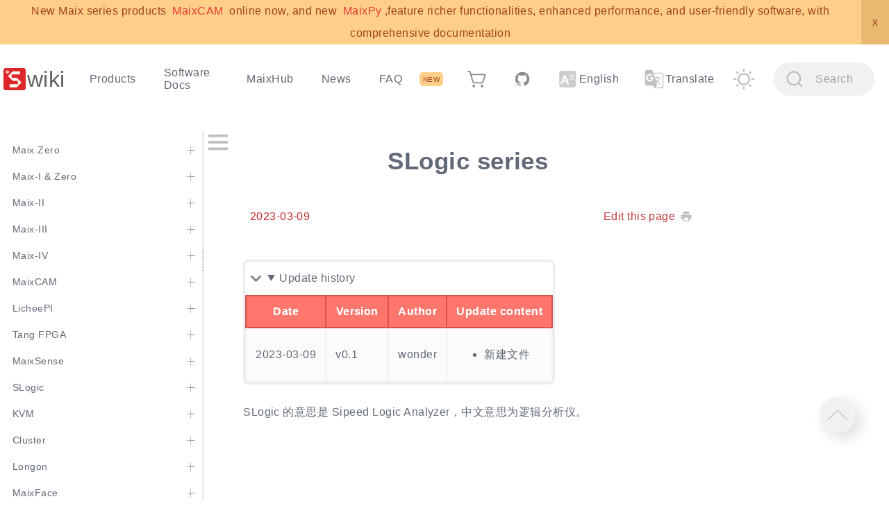

--- FILE ---
content_type: text/html
request_url: https://wiki.sipeed.com/hardware/en/logic_analyzer/index.html
body_size: 72584
content:
<!DOCTYPE html>

<html lang="en"  class="">


<head>
    <meta http-equiv="Content-Type" content="text/html; charset=utf-8">
    <meta name="viewport" content="width=device-width, initial-scale=1.0">
    
    <meta name="keywords" content="LogicAnalyzer, debugger, link, RISCV, tool">
    
    
    <meta name="description" content="">
    
    <meta name="generator" content="teedoc">
    <meta name="theme" content="teedoc-plugin-theme-default">
    
        
        <meta name="markdown-generator" content="teedoc-plugin-markdown-parser">
        
        <script>
MathJax = {"loader": {"load": ["output/svg"]}, "tex": {"inlineMath": [["$", "$"], ["\\(", "\\)"]]}, "svg": {"fontCache": "global"}};
</script>
        
        <script id="MathJax-script" async src="https://cdn.jsdelivr.net/npm/mathjax@3/es5/tex-mml-chtml.js"></script>
        
        <meta name="html-generator" content="teedoc-plugin-jupyter-notebook-parser">
        
        <meta name="blog-generator" content="teedoc-plugin-blog">
        
        <script src="/static/js/theme_default/pre_main.js"></script>
        
        <link rel="stylesheet" href="/static/css/theme_default/viewer.min.css" type="text/css"/>
        
        <link rel="stylesheet" href="/static/css/prism.css" type="text/css"/>
        
        <link rel="stylesheet" href="/static/css/theme_default/dark.css" type="text/css"/>
        
        <link rel="stylesheet" href="/static/css/theme_default/light.css" type="text/css"/>
        
        <script src="/static/js/theme_default/jquery.min.js"></script>
        
        <script src="/static/js/theme_default/split.js"></script>
        
        <link rel="stylesheet" href="/static/css/search/style.css" type="text/css"/>
        
        <script>
var _hmt = _hmt || [];
(function() {
  var hm = document.createElement("script");
  hm.src = "https://hm.baidu.com/hm.js?9cb07365544a53067c56c346c838181a";
  var s = document.getElementsByTagName("script")[0]; 
  s.parentNode.insertBefore(hm, s);
})();
</script>
        
            <script async src="https://www.googletagmanager.com/gtag/js?id=UA-119047820-5"></script>
    <script>
      window.dataLayer = window.dataLayer || [];
      function gtag(){dataLayer.push(arguments);}
      gtag('js', new Date());
  
      gtag('config', 'UA-119047820-5');
    </script>
        
        <link rel="stylesheet" href="/static/css/gitalk/gitalk.css" type="text/css"/>
        
        <link rel="stylesheet" href="/static/css/gitalk/custom_gitalk.css" type="text/css"/>
        
        <link rel="stylesheet" href="/static/css/custom.css" type="text/css"/>
        
        <link rel="stylesheet" href="/static/js/thumbs_up/style.css" type="text/css"/>
        
    
    
    <title>SLogic series - Sipeed Wiki</title>
    
    <script type="text/javascript">js_vars = {"teedoc-plugin-ad-hint": {"type": "hint", "label": "NEW", "content": "New Maix series products <a href='https://wiki.sipeed.com/maixcam'>MaixCAM</a> online now, and new <a href='https://wiki.sipeed.com/maixpy/'>MaixPy</a>,feature richer functionalities, enhanced performance, and user-friendly software, with comprehensive documentation", "show_times": 2, "show_after_s": 432000, "date": "2022-06-01 14:00", "color": "#a0421d", "link_color": "#e53935", "link_bg_color": "#e6ae5c", "bg_color": "#ffcf89", "color_hover": "white", "bg_color_hover": "#f57c00", "close_color": "#eab971"}, "teedoc-plugin-thumbs-up": {"label_up": "Helpful", "label_down": "Not Helpful", "icon": "/static/images/thumbs_up/up.svg", "icon_clicked": "/static/images/thumbs_up/upped.svg", "url": "https://thumbs-up.sipeed.com", "show_up_count": true, "show_down_count": false, "msg_already_voted": "You have already voted", "msg_thanks": "Thanks for your vote", "msg_down_prompt": "Thanks to tell us where we can improve?(At least 10 characters)", "msg_down_prompt_error": "Message should be at least 10 characters and less than 256 characters", "msg_error": "Request server failed!"}}</script>
    <script type="text/javascript">metadata = {"tags": [], "date": "2023-03-09", "update": [{"date": "2023-03-09", "version": "v0.1", "author": "wonder", "content": ["新建文件"]}], "ts": 1678320000, "author": "", "brief": "", "cover": ""}</script>
</head>


<body class="type_doc">
    
    <div id="navbar">
        <div id="navbar_menu">
            <a class="site_title" href="/en/">
                
                    <img class="site_logo" src="/static/image/logo.svg" alt="sipeed wiki logo">
                
                
                    <h2>wiki</h2>
                
        </a>
            <a id="navbar_menu_btn"></a>
        </div>
        <div id="navbar_items">
            <div>
                <ul id="nav_left">
<li class=""><a  href="/en/">Products</a></li>
<li class="sub_items "><a >Software Docs</a><ul><li class=""><a  href="/maixpy/en/">MaixPy</a></li>
<li class=""><a  href="/soft/maixpy/zh/index.html">MaixPy_v1</a></li>
<li class=""><a  href="/soft/Lichee/zh/index.html">Lichee</a></li>
<li class=""><a  href="/ai/en/index.html">AI Guide</a></li>
</ul>
</li>
<li class=""><a target="_blank" href="https://maixhub.com">MaixHub</a></li>
<li class=""><a  href="/news/">News</a></li>
<li class=""><a  href="/en/faq.html">FAQ</a></li>
</ul>

            </div>
            <div>
                <ul id="nav_right">
<li class=""><a  href="/en/store.html"><img src='/static/image/shop.svg' style='height: 1.5em;vertical-align: middle;'></a></li>
<li class=""><a target="_blank" href="https://github.com/sipeed"><img src='/static/image/github.svg' style='height: 1.5em;vertical-align: middle;'></a></li>
<li class="sub_items "><a  ><img src='/static/image/language.svg' style='height: 1.5em;vertical-align: middle;'>&nbsp;English</a><ul><li class="active"><a  href="/hardware/en/logic_analyzer/index.html">English</a></li>
<li class=""><a  href="/hardware/zh/logic_analyzer/index.html">中文</a></li>
</ul></li>
</ul>

                <ul class="nav_plugins"><li><a id="google_translate_element"><img class="icon" src="/static/image/google_translate/translate.svg"/>Translate</a></li></ul><ul class="nav_plugins"><li><a id="themes" class="light"></a></li></ul><ul class="nav_plugins"><li><a id="search"><span class="icon"></span><span class="placeholder">Search</span>
                            <div id="search_hints">
                                <span id="search_input_hint">Input keyword. Using Space to separate multiple keywords</span>
                                <span id="search_loading_hint">Loading, please wait</span>
                                <span id="search_download_err_hint">Fail download, Please retry or check network</span>
                                <span id="search_other_docs_result_hint">Results form other doc</span>
                                <span id="search_curr_doc_result_hint">Result form current doc</span>
                            </div></a></li></ul>
            </div>
        </div>
    </div>
    
    <div id="wrapper">
        <div id="sidebar_wrapper">
            <div id="sidebar">
                <div id="sidebar_title">
                    
                </div>
                <ul class="">
<li class="not_active no_link"><a><span class="label">Maix Zero</span><span class="sub_indicator sub_indicator_collapsed"></span></a><ul class="">
<li class="not_active no_link"><a><span class="label">Maix M0</span><span class="sub_indicator sub_indicator_collapsed"></span></a><ul class="">
<li class="not_active with_link"><a href="/hardware/en/./maixzero/sense/maix_zero_sense.html"><span class="label">M0sense Board</span><span class=""></span></a></li>
<li class="not_active with_link"><a href="/hardware/en/./maixzero/sense/start.html"><span class="label">M0sense Guide</span><span class=""></span></a></li>
</ul>
</li>
<li class="not_active no_link"><a><span class="label">Maix M0P</span><span class="sub_indicator sub_indicator_collapsed"></span></a><ul class="">
<li class="not_active no_link"><a><span class="label">M0P</span><span class=""></span></a></li>
<li class="not_active no_link"><a><span class="label">M0P Dock</span><span class=""></span></a></li>
</ul>
</li>
<li class="not_active with_link"><a href="/hardware/en/./maixzero/m0s/m0s.html"><span class="label">Maix M0s</span><span class=""></span></a></li>
</ul>
</li>
<li class="not_active no_link"><a><span class="label">Maix-I & Zero</span><span class="sub_indicator sub_indicator_collapsed"></span></a><ul class="">
<li class="not_active no_link"><a><span class="label">Maix M1</span><span class="sub_indicator sub_indicator_collapsed"></span></a><ul class="">
<li class="not_active no_link"><a><span class="label">M1 Module</span><span class="sub_indicator"></span></a><ul class="show">
<li class="not_active with_link"><a href="/hardware/en/maix/core_module.html"><span class="label">M1/M1w</span><span class=""></span></a></li>
<li class="not_active with_link"><a href="/hardware/en/maix/M1n.html"><span class="label">M1n</span><span class=""></span></a></li>
</ul>
</li>
<li class="not_active no_link"><a><span class="label">M1 Board</span><span class="sub_indicator sub_indicator_collapsed"></span></a><ul class="">
<li class="not_active with_link"><a href="/hardware/en/maix/maixpy_develop_kit_board/Maix_dock.html"><span class="label">Maix Dock(M1/M1W)</span><span class=""></span></a></li>
<li class="not_active with_link"><a href="/hardware/en/maix/maixpy_develop_kit_board/maix_bit.html"><span class="label">Maix Bit</span><span class=""></span></a></li>
<li class="not_active with_link"><a href="/hardware/en/maix/maixpy_develop_kit_board/maix_duino.html"><span class="label">Maix Duino</span><span class=""></span></a></li>
<li class="not_active with_link"><a href="/hardware/en/maix/maixpy_develop_kit_board/maix_nano.html"><span class="label">Maix Nano</span><span class=""></span></a></li>
<li class="not_active with_link"><a href="/hardware/en/maix/maixpy_develop_kit_board/maix_cube.html"><span class="label">Maix Cube</span><span class=""></span></a></li>
<li class="not_active with_link"><a href="/hardware/en/maix/maixpy_develop_kit_board/maix_Amigo.html"><span class="label">Maix Amigo</span><span class=""></span></a></li>
<li class="not_active with_link"><a href="/hardware/en/no_translate.html?ref=/hardware/zh/maix/maixpy_develop_kit_board/maix_hat.html&from=/hardware/en/maix/maixpy_develop_kit_board/maix_hat.html"><span class="label">Maix HAT</span><span class=""></span></a></li>
<li class="not_active with_link"><a href="/hardware/en/maix/maixpy_develop_kit_board/maix_go.html"><span class="label">Maix Go (Sold out)</span><span class=""></span></a></li>
</ul>
</li>
</ul>
</li>
<li class="not_active no_link"><a><span class="label">Maix M1s</span><span class="sub_indicator sub_indicator_collapsed"></span></a><ul class="">
<li class="not_active with_link"><a href="/hardware/en/maix/m1s/m1s_module.html"><span class="label">M1s Module</span><span class=""></span></a></li>
<li class="not_active no_link"><a><span class="label">M1s Dock</span><span class="sub_indicator sub_indicator_collapsed"></span></a><ul class="">
<li class="not_active with_link"><a href="/hardware/en/maix/m1s/m1s_dock.html"><span class="label">Introduction</span><span class=""></span></a></li>
<li class="not_active with_link"><a href="/hardware/en/maix/m1s/other/start.html"><span class="label">Basic Usage</span><span class=""></span></a></li>
<li class="not_active with_link"><a href="/hardware/en/maix/m1s/other/others.html"><span class="label">Others (Camera and Shell)</span><span class=""></span></a></li>
</ul>
</li>
</ul>
</li>
<li class="not_active no_link"><a><span class="label">Maix M1a</span><span class="sub_indicator sub_indicator_collapsed"></span></a><ul class="">
</ul>
</li>
</ul>
</li>
<li class="not_active with_link"><a href="/hardware/en/maixII/index.html"><span class="label">Maix-II</span><span class="sub_indicator sub_indicator_collapsed"></span></a><ul class="">
<li class="not_active with_link"><a href="/hardware/en/maixII/M2/resources.html"><span class="label">MaixII-Dock</span><span class="sub_indicator sub_indicator_collapsed"></span></a><ul class="">
<li class="not_active with_link"><a href="/hardware/en/maixII/M2/flash.html"><span class="label">Burn image</span><span class=""></span></a></li>
<li class="not_active with_link"><a href="/hardware/en/maixII/M2/usage.html"><span class="label">Basic usage</span><span class=""></span></a></li>
<li class="not_active with_link"><a href="/hardware/en/maixII/M2/other.html"><span class="label">Other notice</span><span class=""></span></a></li>
<li class="not_active with_link"><a href="/hardware/en/../../soft/maixpy3/zh/tools/0.MaixII-Dock.html"><span class="label">Using MaixPy3</span><span class=""></span></a></li>
<li class="not_active with_link"><a href="/hardware/en/maixII/M2/faq.html"><span class="label">FAQ</span><span class=""></span></a></li>
</ul>
</li>
<li class="not_active with_link"><a href="/hardware/en/maixII/M2S/V833.html"><span class="label">M2S</span><span class="sub_indicator sub_indicator_collapsed"></span></a><ul class="">
<li class="not_active with_link"><a href="/hardware/en/maixII/M2S/reources.html"><span class="label">Board introduction</span><span class=""></span></a></li>
</ul>
</li>
<li class="not_active with_link"><a href="/hardware/en/maixII/M2A/maixsense.html"><span class="label">MaixSense</span><span class="sub_indicator sub_indicator_collapsed"></span></a><ul class="">
<li class="not_active with_link"><a href="/hardware/en/maixII/M2A/flash_system.html"><span class="label">Burn image</span><span class=""></span></a></li>
<li class="not_active with_link"><a href="/hardware/en/maixII/M2A/config_system.html"><span class="label">Config system</span><span class=""></span></a></li>
<li class="not_active with_link"><a href="/hardware/en/no_translate.html?ref=/hardware/zh/maixII/M2A/first.html&from=/hardware/en/maixII/M2A/first.html"><span class="label">Test board</span><span class=""></span></a></li>
<li class="not_active with_link"><a href="/hardware/en/no_translate.html?ref=/hardware/zh/maixII/M2A/user.html&from=/hardware/en/maixII/M2A/user.html"><span class="label">Start to use</span><span class=""></span></a></li>
<li class="not_active with_link"><a href="/hardware/en/../../soft/maixpy3/zh/tools/maixsense.html"><span class="label">Using MaixPy3</span><span class=""></span></a></li>
</ul>
</li>
</ul>
</li>
<li class="not_active no_link"><a><span class="label">Maix-III</span><span class="sub_indicator sub_indicator_collapsed"></span></a><ul class="">
<li class="not_active with_link"><a href="/hardware/en/maixIII/ax-pi/axpi.html"><span class="label">Maix-III AXera-Pi</span><span class="sub_indicator sub_indicator_collapsed"></span></a><ul class="">
<li class="not_active with_link"><a href="/hardware/en/maixIII/ax-pi/flash_system.html"><span class="label">AXera-Pi manual</span><span class=""></span></a></li>
<li class="not_active with_link"><a href="/hardware/en/maixIII/ax-pi/python_api.html"><span class="label">Python programming</span><span class=""></span></a></li>
<li class="not_active with_link"><a href="/hardware/en/maixIII/ax-pi/dev_prepare.html"><span class="label">C/C++ programming</span><span class=""></span></a></li>
<li class="not_active  with_link"><a href="/ai/en/deploy/ax-pi.html" ><span class="label">AI development guide</span><span class=""></span></a></li>
<li class="not_active with_link"><a href="/hardware/en/maixIII/ax-pi/faq_axpi.html"><span class="label">Questions (FAQ)</span><span class=""></span></a></li>
</ul>
</li>
</ul>
</li>
<li class="not_active no_link"><a><span class="label">Maix-IV</span><span class="sub_indicator sub_indicator_collapsed"></span></a><ul class="">
<li class="not_active no_link"><a><span class="label">M4C SoM</span><span class="sub_indicator sub_indicator_collapsed"></span></a><ul class="">
<li class="not_active with_link"><a href="/hardware/en/maixIV/m4c/system-update.html"><span class="label">Flashing OS Image</span><span class=""></span></a></li>
<li class="not_active with_link"><a href="/hardware/en/maixIV/m4c/axmodel-deploy.html"><span class="label">AI Models Deployment</span><span class=""></span></a></li>
<li class="not_active with_link"><a href="/hardware/en/maixIV/m4c/FAQ.html"><span class="label">FAQ</span><span class=""></span></a></li>
</ul>
</li>
<li class="not_active no_link"><a><span class="label">M4 Dock Carrier Board</span><span class="sub_indicator sub_indicator_collapsed"></span></a><ul class="">
<li class="not_active with_link"><a href="/hardware/en/maixIV/m4cdock/intro.html"><span class="label">Intro</span><span class=""></span></a></li>
<li class="not_active with_link"><a href="/hardware/en/maixIV/m4c/system-update.html"><span class="label">Flashing OS Image</span><span class=""></span></a></li>
<li class="not_active with_link"><a href="/hardware/en/maixIV/m4cdock/quick-start.html"><span class="label">Quick Start</span><span class=""></span></a></li>
<li class="not_active with_link"><a href="/hardware/en/maixIV/m4cdock/FAQ.html"><span class="label">FAQ</span><span class=""></span></a></li>
</ul>
</li>
<li class="not_active no_link"><a><span class="label">M4 Hat Carrier Board</span><span class="sub_indicator sub_indicator_collapsed"></span></a><ul class="">
<li class="not_active with_link"><a href="/hardware/en/maixIV/m4chat/intro.html"><span class="label">Intro</span><span class=""></span></a></li>
<li class="not_active with_link"><a href="/hardware/en/maixIV/m4c/system-update.html"><span class="label">Flashing OS Image</span><span class=""></span></a></li>
<li class="not_active with_link"><a href="/hardware/en/maixIV/m4chat/quick-start.html"><span class="label">Quick Start</span><span class=""></span></a></li>
<li class="not_active with_link"><a href="/hardware/en/maixIV/m4chat/pcie-slaveboard.html"><span class="label">RPI5 PCIe Card</span><span class=""></span></a></li>
</ul>
</li>
</ul>
</li>
<li class="not_active no_link"><a><span class="label">MaixCAM</span><span class="sub_indicator sub_indicator_collapsed"></span></a><ul class="">
<li class="not_active with_link"><a href="/hardware/en/maixcam/index.html"><span class="label">MaixCAM AI Series</span><span class=""></span></a></li>
<li class="not_active no_link"><a><span class="label">MaixCAM / MaixCAM-Pro</span><span class="sub_indicator sub_indicator_collapsed"></span></a><ul class="">
<li class="not_active with_link"><a href="/hardware/en/maixcam/maixcam.html"><span class="label">MaixCAM Intro & Data</span><span class=""></span></a></li>
<li class="not_active with_link"><a href="/hardware/en/maixcam/maixcam_pro.html"><span class="label">MaixCAM-Pro Intro & Data</span><span class=""></span></a></li>
<li class="not_active with_link"><a href="/hardware/en/maixcam/cameras.html"><span class="label">Cammeras & Lens</span><span class=""></span></a></li>
<li class="not_active with_link"><a href="/hardware/en/maixcam/assemble.html"><span class="label">MaixCAM Assembly</span><span class=""></span></a></li>
<li class="not_active with_link"><a href="/hardware/en/maixcam/os.html"><span class="label">System Upgrade</span><span class=""></span></a></li>
<li class="not_active  with_link"><a href="https://wiki.sipeed.com/maixpy/" ><span class="label">Develop with MaixPy</span><span class=""></span></a></li>
<li class="not_active with_link"><a href="/hardware/en/maixcam/maixcdk.html"><span class="label">Develop with MaixCDK</span><span class=""></span></a></li>
<li class="not_active with_link"><a href="/hardware/en/maixcam/tof_thermal.html"><span class="label">ToF/Thermal PMOD</span><span class=""></span></a></li>
<li class="not_active with_link"><a href="/hardware/en/maixcam/microscope.html"><span class="label">MicroScope Kit</span><span class=""></span></a></li>
<li class="not_active with_link"><a href="/hardware/en/maixcam/faq.html"><span class="label">常见问题 FAQ</span><span class=""></span></a></li>
</ul>
</li>
<li class="not_active no_link"><a><span class="label">MaixCAM2</span><span class="sub_indicator sub_indicator_collapsed"></span></a><ul class="">
<li class="not_active with_link"><a href="/hardware/en/maixcam/maixcam2.html"><span class="label">MaixCAM2 Intro & Data</span><span class=""></span></a></li>
<li class="not_active with_link"><a href="/hardware/en/maixcam/maixcam2_os.html"><span class="label">System Upgrade</span><span class=""></span></a></li>
<li class="not_active with_link"><a href="/hardware/en/maixcam/maixcam2_camera_lens.html"><span class="label">Cammeras & Lens</span><span class=""></span></a></li>
<li class="not_active  with_link"><a href="https://wiki.sipeed.com/maixpy/" ><span class="label">Develop with MaixPy</span><span class=""></span></a></li>
<li class="not_active with_link"><a href="/hardware/en/maixcam/maixcdk.html"><span class="label">Develop with MaixCDK</span><span class=""></span></a></li>
<li class="not_active with_link"><a href="/hardware/en/maixcam/maixcam2_isp.html"><span class="label">Camera ISP Tuning</span><span class=""></span></a></li>
<li class="not_active with_link"><a href="/hardware/en/maixcam/microscope.html"><span class="label">MicroScope Kit</span><span class=""></span></a></li>
<li class="not_active with_link"><a href="/hardware/en/maixcam/maixcam2_faq.html"><span class="label">FAQ</span><span class=""></span></a></li>
</ul>
</li>
</ul>
</li>
<li class="not_active no_link"><a><span class="label">LicheePI</span><span class="sub_indicator sub_indicator_collapsed"></span></a><ul class="">
<li class="not_active no_link"><a><span class="label">LicheePI 4A</span><span class="sub_indicator sub_indicator_collapsed"></span></a><ul class="">
<li class="not_active with_link"><a href="/hardware/en/lichee/th1520/lm4a.html"><span class="label">Lichee Module 4A</span><span class=""></span></a></li>
<li class="not_active with_link"><a href="/hardware/en/lichee/th1520/lc4a/lc4a.html"><span class="label">Lichee Cluster 4A</span><span class=""></span></a></li>
<li class="not_active with_link"><a href="/hardware/en/lichee/th1520/lbook4a/lbook4a.html"><span class="label">Lichee Console 4A</span><span class="sub_indicator sub_indicator_collapsed"></span></a><ul class="">
<li class="not_active with_link"><a href="/hardware/en/lichee/th1520/lcon4a/setup_guide.html"><span class="label">setup_guide</span><span class=""></span></a></li>
<li class="not_active with_link"><a href="/hardware/en/lichee/th1520/lcon4a/3_images.html"><span class="label">images</span><span class=""></span></a></li>
<li class="not_active with_link"><a href="/hardware/en/lichee/th1520/lcon4a/4_burn_image.html"><span class="label">burn_image</span><span class=""></span></a></li>
</ul>
</li>
<li class="not_active with_link"><a href="/hardware/en/lichee/th1520/lbook4a/lbook4a.html"><span class="label">Lichee Book 4A</span><span class="sub_indicator sub_indicator_collapsed"></span></a><ul class="">
<li class="not_active with_link"><a href="/hardware/en/lichee/th1520/lbook4a/4_burn_image.html"><span class="label">burn_image</span><span class=""></span></a></li>
</ul>
</li>
<li class="not_active no_link"><a><span class="label">Lichee PI 4A</span><span class="sub_indicator sub_indicator_collapsed"></span></a><ul class="">
<li class="not_active with_link"><a href="/hardware/en/lichee/th1520/lpi4a/1_intro.html"><span class="label">Introduction</span><span class=""></span></a></li>
<li class="not_active with_link"><a href="/hardware/en/lichee/th1520/lpi4a/2_unbox.html"><span class="label">Unbox guide</span><span class=""></span></a></li>
<li class="not_active with_link"><a href="/hardware/en/lichee/th1520/lpi4a/3_images.html"><span class="label">Image summary</span><span class=""></span></a></li>
<li class="not_active with_link"><a href="/hardware/en/lichee/th1520/lpi4a/4_burn_image.html"><span class="label">Burn image</span><span class=""></span></a></li>
<li class="not_active with_link"><a href="/hardware/en/lichee/th1520/lpi4a/5_desktop.html"><span class="label">Desktop usage</span><span class=""></span></a></li>
<li class="not_active with_link"><a href="/hardware/en/lichee/th1520/lpi4a/6_peripheral.html"><span class="label">Peripheral</span><span class=""></span></a></li>
<li class="not_active no_link"><a><span class="label">System building</span><span class="sub_indicator sub_indicator_collapsed"></span></a><ul class="">
<li class="not_active with_link"><a href="/hardware/en/lichee/th1520/lpi4a/7_develop_revyos.html"><span class="label">revyos</span><span class=""></span></a></li>
<li class="not_active with_link"><a href="/hardware/en/lichee/th1520/lpi4a/7_develop_mainline.html"><span class="label">Linux Mainline (Work in Progress)</span><span class=""></span></a></li>
<li class="not_active with_link"><a href="/hardware/en/lichee/th1520/lpi4a/7_develop_android.html"><span class="label">Android</span><span class=""></span></a></li>
<li class="not_active with_link"><a href="/hardware/en/lichee/th1520/lpi4a/7_develop_thead.html"><span class="label">THead Yocto</span><span class=""></span></a></li>
<li class="not_active no_link"><a><span class="label">OpenHarmony (Work in Progress)</span><span class=""></span></a></li>
<li class="not_active with_link"><a href="/hardware/en/lichee/th1520/lpi4a/7_develop_openwrt.html"><span class="label">OpenWRT</span><span class=""></span></a></li>
</ul>
</li>
<li class="not_active with_link"><a href="/hardware/en/lichee/th1520/lpi4a/8_application.html"><span class="label">Application</span><span class=""></span></a></li>
<li class="not_active with_link"><a href="/hardware/en/lichee/th1520/lpi4a/9_benchmark.html"><span class="label">Benchmark</span><span class=""></span></a></li>
<li class="not_active with_link"><a href="/hardware/en/lichee/th1520/lpi4a/10_test_report.html"><span class="label">Hardware report</span><span class=""></span></a></li>
<li class="not_active with_link"><a href="/hardware/en/lichee/th1520/lpi4a/12_faq.html"><span class="label">FAQ</span><span class=""></span></a></li>
<li class="not_active with_link"><a href="/hardware/en/lichee/th1520/lpi4a/11_credits.html"><span class="label">Credits</span><span class=""></span></a></li>
</ul>
</li>
</ul>
</li>
<li class="not_active no_link"><a><span class="label">LicheePI 3A</span><span class="sub_indicator sub_indicator_collapsed"></span></a><ul class="">
<li class="not_active with_link"><a href="/hardware/en/lichee/K1/lm3a.html"><span class="label">Lichee Module 3A</span><span class=""></span></a></li>
<li class="not_active with_link"><a href="/hardware/en/lichee/K1/lc3a/lc3a.html"><span class="label">Lichee Cluster 3A</span><span class=""></span></a></li>
<li class="not_active no_link"><a><span class="label">Lichee PI 3A</span><span class="sub_indicator"></span></a><ul class="show">
<li class="not_active with_link"><a href="/hardware/en/lichee/K1/lpi3a/1_intro.html"><span class="label">SBC Intro</span><span class=""></span></a></li>
<li class="not_active with_link"><a href="/hardware/en/lichee/K1/lpi3a/2_unbox.html"><span class="label">Unbox experience</span><span class=""></span></a></li>
<li class="not_active with_link"><a href="/hardware/en/lichee/K1/lpi3a/3_burn_image.html"><span class="label">Burn Images</span><span class=""></span></a></li>
<li class="not_active with_link"><a href="/hardware/en/lichee/K1/lpi3a/4_peripheral.html"><span class="label">Peripheral Usage</span><span class=""></span></a></li>
<li class="not_active with_link"><a href="/hardware/en/lichee/K1/lpi3a/5_develop.html"><span class="label">System develop</span><span class=""></span></a></li>
<li class="not_active with_link"><a href="/hardware/en/lichee/K1/lpi3a/6_application.html"><span class="label">Applications</span><span class=""></span></a></li>
<li class="not_active with_link"><a href="/hardware/en/lichee/K1/lpi3a/7_faq.html"><span class="label">FAQs</span><span class=""></span></a></li>
<li class="not_active with_link"><a href="/hardware/en/lichee/K1/lpi3a/8_credits.html"><span class="label">Credits</span><span class=""></span></a></li>
</ul>
</li>
</ul>
</li>
<li class="not_active no_link"><a><span class="label">Lichee RV</span><span class="sub_indicator"></span></a><ul class="show">
<li class="not_active no_link"><a><span class="label">Board Introduction</span><span class="sub_indicator sub_indicator_collapsed"></span></a><ul class="">
<li class="not_active with_link"><a href="/hardware/en/lichee/RV/RV.html"><span class="label">Lichee RV</span><span class=""></span></a></li>
<li class="not_active with_link"><a href="/hardware/en/lichee/RV/86_panel.html"><span class="label">Lichee RV 86 Panel</span><span class=""></span></a></li>
<li class="not_active with_link"><a href="/hardware/en/lichee/RV/Dock.html"><span class="label">Lichee RV Dock</span><span class=""></span></a></li>
</ul>
</li>
<li class="not_active with_link"><a href="/hardware/en/lichee/RV/flash.html"><span class="label">Burn System</span><span class=""></span></a></li>
<li class="not_active with_link"><a href="/hardware/en/lichee/RV/user.html"><span class="label">Basic usage</span><span class=""></span></a></li>
<li class="not_active with_link"><a href="/hardware/en/lichee/RV/problems.html"><span class="label">Questions&Answers</span><span class=""></span></a></li>
<li class="not_active with_link"><a href="/hardware/en/lichee/RV/ubuntu.html"><span class="label">Ubuntu Image</span><span class=""></span></a></li>
</ul>
</li>
<li class="not_active no_link"><a><span class="label">LicheeRV Nano</span><span class="sub_indicator sub_indicator_collapsed"></span></a><ul class="">
<li class="not_active with_link"><a href="/hardware/en/lichee/RV_Nano/1_intro.html"><span class="label">Introduction</span><span class=""></span></a></li>
<li class="not_active with_link"><a href="/hardware/en/lichee/RV_Nano/2_unbox.html"><span class="label">Unboxing Experience</span><span class=""></span></a></li>
<li class="not_active with_link"><a href="/hardware/en/lichee/RV_Nano/3_images.html"><span class="label">Image Collection</span><span class=""></span></a></li>
<li class="not_active with_link"><a href="/hardware/en/lichee/RV_Nano/4_burn_image.html"><span class="label">Flashing the Image</span><span class=""></span></a></li>
<li class="not_active with_link"><a href="/hardware/en/lichee/RV_Nano/5_peripheral.html"><span class="label">peripheral</span><span class=""></span></a></li>
<li class="not_active with_link"><a href="/hardware/en/lichee/RV_Nano/6_develop_mainline.html"><span class="label">System Development</span><span class=""></span></a></li>
<li class="not_active with_link"><a href="/hardware/en/lichee/RV_Nano/7_test_report.html"><span class="label">test</span><span class=""></span></a></li>
<li class="not_active with_link"><a href="/hardware/en/lichee/RV_Nano/8_mmf_development_guide.html"><span class="label">MMF Development Guide</span><span class=""></span></a></li>
</ul>
</li>
<li class="not_active with_link"><a href="/hardware/en/lichee/Zero/Zero.html"><span class="label">Lichee Zero</span><span class=""></span></a></li>
<li class="not_active with_link"><a href="/hardware/en/lichee/Nano/Nano.html"><span class="label">Lichee Nano</span><span class=""></span></a></li>
<li class="not_active with_link"><a href="/hardware/en/lichee/ZeroPlus/ZeroPlus.html"><span class="label">Lichee ZeroPlus</span><span class=""></span></a></li>
</ul>
</li>
<li class="not_active no_link"><a><span class="label">Tang FPGA</span><span class="sub_indicator sub_indicator_collapsed"></span></a><ul class="">
<li class="not_active no_link"><a><span class="label">Tang Nano</span><span class="sub_indicator sub_indicator_collapsed"></span></a><ul class="">
<li class="not_active with_link"><a href="/hardware/en/tang/Tang-Nano/Nano.html"><span class="label">Tang Nano</span><span class=""></span></a></li>
<li class="not_active with_link"><a href="/hardware/en/tang/Tang-Nano-1K/Nano-1k.html"><span class="label">Tang Nano 1K</span><span class=""></span></a></li>
<li class="not_active with_link"><a href="/hardware/en/tang/Tang-Nano-4K/Nano-4K.html"><span class="label">Tang Nano 4k</span><span class=""></span></a></li>
<li class="not_active with_link"><a href="/hardware/en/tang/Tang-Nano-9K/Nano-9K.html"><span class="label">Tang Nano 9K</span><span class=""></span></a></li>
<li class="not_active no_link"><a><span class="label">Tang Nano 20K</span><span class="sub_indicator sub_indicator_collapsed"></span></a><ul class="">
<li class="not_active with_link"><a href="/hardware/en/tang/tang-nano-20k/nano-20k.html"><span class="label">Introduction</span><span class=""></span></a></li>
<li class="not_active with_link"><a href="/hardware/en/tang/tang-nano-20k/example/unbox.html"><span class="label">Unbox</span><span class=""></span></a></li>
</ul>
</li>
<li class="not_active with_link"><a href="/hardware/en/tang/common-doc/get_started/install-the-ide.html"><span class="label">Install IDE</span><span class=""></span></a></li>
<li class="not_active with_link"><a href="/hardware/en/tang/common-doc/examples.html"><span class="label">Tang Nano examples</span><span class=""></span></a></li>
<li class="not_active with_link"><a href="/hardware/en/tang/common-doc/questions.html"><span class="label">Questions&Answers</span><span class=""></span></a></li>
<li class="not_active with_link"><a href="/hardware/en/tang/common-doc/update_debugger.html"><span class="label">Update debugger</span><span class=""></span></a></li>
</ul>
</li>
<li class="not_active no_link"><a><span class="label">Tang Primer</span><span class="sub_indicator sub_indicator_collapsed"></span></a><ul class="">
<li class="not_active no_link"><a><span class="label">Tang Primer 20K</span><span class="sub_indicator sub_indicator_collapsed"></span></a><ul class="">
<li class="not_active with_link"><a href="/hardware/en/tang/tang-primer-20k/primer-20k.html"><span class="label">Introduction</span><span class=""></span></a></li>
<li class="not_active with_link"><a href="/hardware/en/tang/tang-primer-20k/start.html"><span class="label">Notice</span><span class=""></span></a></li>
<li class="not_active with_link"><a href="/hardware/en/tang/common-doc/get_started/install-the-ide.html"><span class="label">Install IDE</span><span class=""></span></a></li>
<li class="not_active  with_link"><a href="https://github.com/sipeed/TangPrimer-20K-example" ><span class="label">Examples(Github)</span><span class=""></span></a></li>
<li class="not_active with_link"><a href="/hardware/en/tang/common-doc/questions.html"><span class="label">Questions&Answers</span><span class=""></span></a></li>
<li class="not_active with_link"><a href="/hardware/en/tang/common-doc/update_debugger.html"><span class="label">Update debugger</span><span class=""></span></a></li>
</ul>
</li>
<li class="not_active no_link"><a><span class="label">Tang Primer 25K</span><span class="sub_indicator sub_indicator_collapsed"></span></a><ul class="">
<li class="not_active with_link"><a href="/hardware/en/tang/tang-primer-25k/primer-25k.html"><span class="label">Introduction</span><span class=""></span></a></li>
<li class="not_active with_link"><a href="/hardware/en/tang/common-doc/get_started/install-the-ide.html"><span class="label">Install IDE</span><span class=""></span></a></li>
<li class="not_active with_link"><a href="/hardware/en/tang/common-doc/questions.html"><span class="label">Questions&Answers</span><span class=""></span></a></li>
<li class="not_active with_link"><a href="/hardware/en/tang/common-doc/update_debugger.html"><span class="label">Update debugger</span><span class=""></span></a></li>
</ul>
</li>
<li class="not_active no_link"><a><span class="label">Tang Primer 15K</span><span class="sub_indicator sub_indicator_collapsed"></span></a><ul class="">
<li class="not_active with_link"><a href="/hardware/en/tang/tang-primer-15k/primer-15k.html"><span class="label">Introduction</span><span class=""></span></a></li>
<li class="not_active with_link"><a href="/hardware/en/tang/common-doc/get_started/install-the-ide.html"><span class="label">Install IDE</span><span class=""></span></a></li>
<li class="not_active with_link"><a href="/hardware/en/tang/common-doc/questions.html"><span class="label">Questions&Answers</span><span class=""></span></a></li>
<li class="not_active with_link"><a href="/hardware/en/tang/common-doc/update_debugger.html"><span class="label">Update debugger</span><span class=""></span></a></li>
</ul>
</li>
<li class="not_active with_link"><a href="/hardware/en/tang/Tang-primer/Tang-primer.html"><span class="label">Tang Primer (Sold out)</span><span class="sub_indicator sub_indicator_collapsed"></span></a><ul class="">
<li class="not_active no_link"><a><span class="label">Install TD</span><span class="sub_indicator sub_indicator_collapsed"></span></a><ul class="">
<li class="not_active with_link"><a href="/hardware/en/tang/Tang-primer/get_started/install_TD_win.html"><span class="label">In Windows</span><span class=""></span></a></li>
<li class="not_active with_link"><a href="/hardware/en/tang/Tang-primer/get_started/install_linux.html"><span class="label">In Linux</span><span class=""></span></a></li>
</ul>
</li>
<li class="not_active with_link"><a href="/hardware/en/tang/Tang-primer/fpga/led.html"><span class="label">Blink by FPGA</span><span class=""></span></a></li>
<li class="not_active with_link"><a href="/hardware/en/tang/Tang-primer/get_started/E203.html"><span class="label"> Prepare E203 environment</span><span class=""></span></a></li>
<li class="not_active with_link"><a href="/hardware/en/tang/Tang-primer/get_started/fpga_download.html"><span class="label">Burn FPGA</span><span class=""></span></a></li>
</ul>
</li>
</ul>
</li>
<li class="not_active no_link"><a><span class="label">Tang Mega</span><span class="sub_indicator sub_indicator_collapsed"></span></a><ul class="">
<li class="not_active no_link"><a><span class="label">Tang Mega 138K Pro</span><span class="sub_indicator sub_indicator_collapsed"></span></a><ul class="">
<li class="not_active with_link"><a href="/hardware/en/tang/tang-mega-138k/mega-138k-pro.html"><span class="label">Introduction</span><span class=""></span></a></li>
<li class="not_active with_link"><a href="/hardware/en/tang/common-doc/get_started/install-the-ide.html"><span class="label">Install IDE</span><span class=""></span></a></li>
<li class="not_active with_link"><a href="/hardware/en/tang/common-doc/questions.html"><span class="label">Questions&Answers</span><span class=""></span></a></li>
<li class="not_active with_link"><a href="/hardware/en/tang/common-doc/update_debugger.html"><span class="label">Update debugger</span><span class=""></span></a></li>
</ul>
</li>
<li class="not_active no_link"><a><span class="label">Tang Mega 138K</span><span class="sub_indicator sub_indicator_collapsed"></span></a><ul class="">
<li class="not_active with_link"><a href="/hardware/en/tang/tang-mega-138k/mega-138k.html"><span class="label">Introduction</span><span class=""></span></a></li>
<li class="not_active with_link"><a href="/hardware/en/tang/common-doc/get_started/install-the-ide.html"><span class="label">Install IDE</span><span class=""></span></a></li>
<li class="not_active with_link"><a href="/hardware/en/tang/common-doc/questions.html"><span class="label">Questions&Answers</span><span class=""></span></a></li>
<li class="not_active with_link"><a href="/hardware/en/tang/common-doc/update_debugger.html"><span class="label">Update debugger</span><span class=""></span></a></li>
</ul>
</li>
<li class="not_active no_link"><a><span class="label">Tang Mega 60K</span><span class="sub_indicator sub_indicator_collapsed"></span></a><ul class="">
<li class="not_active with_link"><a href="/hardware/en/tang/tang-mega-60k/mega-60k.html"><span class="label">Introduction</span><span class=""></span></a></li>
<li class="not_active with_link"><a href="/hardware/en/tang/common-doc/get_started/install-the-ide.html"><span class="label">Install IDE</span><span class=""></span></a></li>
<li class="not_active with_link"><a href="/hardware/en/tang/common-doc/questions.html"><span class="label">Questions&Answers</span><span class=""></span></a></li>
<li class="not_active with_link"><a href="/hardware/en/tang/common-doc/update_debugger.html"><span class="label">Update debugger</span><span class=""></span></a></li>
</ul>
</li>
<li class="not_active no_link"><a><span class="label">Tang Console</span><span class="sub_indicator sub_indicator_collapsed"></span></a><ul class="">
<li class="not_active with_link"><a href="/hardware/en/tang/tang-console/retro-console.html"><span class="label">Retro Console</span><span class=""></span></a></li>
<li class="not_active with_link"><a href="/hardware/en/tang/tang-console/mega-console.html"><span class="label">Introduction</span><span class=""></span></a></li>
<li class="not_active with_link"><a href="/hardware/en/tang/common-doc/get_started/install-the-ide.html"><span class="label">Install IDE</span><span class=""></span></a></li>
<li class="not_active with_link"><a href="/hardware/en/tang/common-doc/questions.html"><span class="label">Questions&Answers</span><span class=""></span></a></li>
<li class="not_active with_link"><a href="/hardware/en/tang/common-doc/update_debugger.html"><span class="label">Update debugger</span><span class=""></span></a></li>
</ul>
</li>
</ul>
</li>
<li class="not_active with_link"><a href="/hardware/en/tang/tang-PMOD/FPGA_PMOD.html"><span class="label">Tang PMOD</span><span class=""></span></a></li>
</ul>
</li>
<li class="not_active with_link"><a href="/hardware/en/maixsense/index.html"><span class="label">MaixSense</span><span class="sub_indicator sub_indicator_collapsed"></span></a><ul class="">
<li class="not_active with_link"><a href="/hardware/en/maixsense/maixsense-a010/maixsense-a010.html"><span class="label">MaixSense-a010</span><span class=""></span></a></li>
<li class="not_active with_link"><a href="/hardware/en/maixsense/maixsense-a075v/maixsense-a075v.html"><span class="label">MaixSense-a075v</span><span class=""></span></a></li>
</ul>
</li>
<li class="not_active no_link"><a><span class="label">SLogic</span><span class="sub_indicator sub_indicator_collapsed"></span></a><ul class="">
<li class="not_active no_link"><a><span class="label">SLogic Combo 8</span><span class="sub_indicator sub_indicator_collapsed"></span></a><ul class="">
<li class="not_active with_link"><a href="/hardware/en/logic_analyzer/combo8/index.html"><span class="label">Introduction</span><span class=""></span></a></li>
<li class="not_active with_link"><a href="/hardware/en/logic_analyzer/combo8/basic_operation.html"><span class="label">Basic Operation</span><span class=""></span></a></li>
<li class="not_active with_link"><a href="/hardware/en/logic_analyzer/combo8/use_logic_function.html"><span class="label">Using as Logic Analyzer</span><span class=""></span></a></li>
<li class="not_active with_link"><a href="/hardware/en/logic_analyzer/combo8/use_cklink_function.html"><span class="label">Using as CKLink</span><span class=""></span></a></li>
<li class="not_active with_link"><a href="/hardware/en/logic_analyzer/combo8/use_daplink_function.html"><span class="label">Using as DAPLink</span><span class=""></span></a></li>
<li class="not_active with_link"><a href="/hardware/en/logic_analyzer/combo8/use_fouruart_function.html"><span class="label">Using as Serial Module</span><span class=""></span></a></li>
<li class="not_active with_link"><a href="/hardware/en/logic_analyzer/combo8/update_firmware.html"><span class="label">Update Firmware</span><span class=""></span></a></li>
<li class="not_active with_link"><a href="/hardware/en/logic_analyzer/combo8/faq.html"><span class="label">FAQ</span><span class=""></span></a></li>
</ul>
</li>
<li class="not_active no_link"><a><span class="label">SLogic16U3</span><span class="sub_indicator sub_indicator_collapsed"></span></a><ul class="">
<li class="not_active with_link"><a href="/hardware/en/logic_analyzer/slogic16u3/Introduction.html"><span class="label">Indroduction</span><span class=""></span></a></li>
<li class="not_active with_link"><a href="/hardware/en/logic_analyzer/slogic16u3/Hardware_Specification.html"><span class="label">Hardware Specification</span><span class=""></span></a></li>
<li class="not_active with_link"><a href="/hardware/en/logic_analyzer/slogic16u3/Software_User_Guide.html"><span class="label">Software User Guide</span><span class=""></span></a></li>
<li class="not_active with_link"><a href="/hardware/en/logic_analyzer/slogic16u3/FAQ.html"><span class="label">FAQ</span><span class=""></span></a></li>
</ul>
</li>
</ul>
</li>
<li class="not_active no_link"><a><span class="label">KVM</span><span class="sub_indicator sub_indicator_collapsed"></span></a><ul class="">
<li class="not_active no_link"><a><span class="label">NanoKVM Cube</span><span class="sub_indicator sub_indicator_collapsed"></span></a><ul class="">
<li class="not_active with_link"><a href="/hardware/en/kvm/NanoKVM/introduction.html"><span class="label">Introduction</span><span class=""></span></a></li>
<li class="not_active with_link"><a href="/hardware/en/kvm/NanoKVM/quick_start.html"><span class="label">Quick start</span><span class=""></span></a></li>
<li class="not_active with_link"><a href="/hardware/en/kvm/NanoKVM/user_guide.html"><span class="label">User Guide</span><span class=""></span></a></li>
<li class="not_active no_link"><a><span class="label">Network</span><span class="sub_indicator sub_indicator_collapsed"></span></a><ul class="">
<li class="not_active with_link"><a href="/hardware/en/kvm/NanoKVM/network/tailscale.html"><span class="label">Tailscale</span><span class=""></span></a></li>
<li class="not_active with_link"><a href="/hardware/en/kvm/NanoKVM/network/frp.html"><span class="label">frp</span><span class=""></span></a></li>
<li class="not_active with_link"><a href="/hardware/en/kvm/NanoKVM/network/static_ip.html"><span class="label">Static IP</span><span class=""></span></a></li>
</ul>
</li>
<li class="not_active no_link"><a><span class="label">System</span><span class="sub_indicator sub_indicator_collapsed"></span></a><ul class="">
<li class="not_active with_link"><a href="/hardware/en/kvm/NanoKVM/system/introduction.html"><span class="label">System Introduction</span><span class=""></span></a></li>
<li class="not_active with_link"><a href="/hardware/en/kvm/NanoKVM/system/flashing.html"><span class="label">Flashing</span><span class=""></span></a></li>
<li class="not_active with_link"><a href="/hardware/en/kvm/NanoKVM/system/updating.html"><span class="label">Updating</span><span class=""></span></a></li>
<li class="not_active with_link"><a href="/hardware/en/kvm/NanoKVM/system/configuration.html"><span class="label">Configuration</span><span class=""></span></a></li>
</ul>
</li>
<li class="not_active with_link"><a href="/hardware/en/kvm/NanoKVM/faq.html"><span class="label">FAQ</span><span class=""></span></a></li>
<li class="not_active with_link"><a href="/hardware/en/kvm/NanoKVM/development.html"><span class="label">Development</span><span class=""></span></a></li>
</ul>
</li>
<li class="not_active no_link"><a><span class="label">NanoKVM PCIe</span><span class="sub_indicator sub_indicator_collapsed"></span></a><ul class="">
<li class="not_active with_link"><a href="/hardware/en/kvm/NanoKVM_PCIe/introduction.html"><span class="label">Introduction</span><span class=""></span></a></li>
<li class="not_active with_link"><a href="/hardware/en/kvm/NanoKVM_PCIe/quick_start.html"><span class="label">Quick start</span><span class=""></span></a></li>
<li class="not_active with_link"><a href="/hardware/en/kvm/NanoKVM_PCIe/user_guide.html"><span class="label">User Guide</span><span class=""></span></a></li>
<li class="not_active no_link"><a><span class="label">Network</span><span class="sub_indicator sub_indicator_collapsed"></span></a><ul class="">
<li class="not_active with_link"><a href="/hardware/en/kvm/NanoKVM/network/tailscale.html"><span class="label">Tailscale</span><span class=""></span></a></li>
<li class="not_active with_link"><a href="/hardware/en/kvm/NanoKVM/network/frp.html"><span class="label">frp</span><span class=""></span></a></li>
<li class="not_active with_link"><a href="/hardware/en/kvm/NanoKVM/network/static_ip.html"><span class="label">Static IP</span><span class=""></span></a></li>
<li class="not_active with_link"><a href="/hardware/en/kvm/NanoKVM/network/cloudflared.html"><span class="label">Cloudflare</span><span class=""></span></a></li>
</ul>
</li>
<li class="not_active no_link"><a><span class="label">System</span><span class="sub_indicator sub_indicator_collapsed"></span></a><ul class="">
<li class="not_active with_link"><a href="/hardware/en/kvm/NanoKVM/system/introduction.html"><span class="label">System Introduction</span><span class=""></span></a></li>
<li class="not_active with_link"><a href="/hardware/en/kvm/NanoKVM/system/flashing.html"><span class="label">Flashing</span><span class=""></span></a></li>
<li class="not_active with_link"><a href="/hardware/en/kvm/NanoKVM/system/updating.html"><span class="label">Updating</span><span class=""></span></a></li>
<li class="not_active with_link"><a href="/hardware/en/kvm/NanoKVM/system/configuration.html"><span class="label">Configuration</span><span class=""></span></a></li>
</ul>
</li>
<li class="not_active with_link"><a href="/hardware/en/kvm/NanoKVM/faq.html"><span class="label">FAQ</span><span class=""></span></a></li>
<li class="not_active with_link"><a href="/hardware/en/kvm/NanoKVM/development.html"><span class="label">Development</span><span class=""></span></a></li>
</ul>
</li>
<li class="not_active no_link"><a><span class="label">NanoKVM USB</span><span class="sub_indicator sub_indicator_collapsed"></span></a><ul class="">
<li class="not_active with_link"><a href="/hardware/en/kvm/NanoKVM_USB/introduction.html"><span class="label">Introduction</span><span class=""></span></a></li>
<li class="not_active with_link"><a href="/hardware/en/kvm/NanoKVM_USB/quick_start.html"><span class="label">Quick start</span><span class=""></span></a></li>
<li class="not_active with_link"><a href="/hardware/en/kvm/NanoKVM_USB/development.html"><span class="label">Development</span><span class=""></span></a></li>
<li class="not_active with_link"><a href="/hardware/en/kvm/NanoKVM_USB/faq.html"><span class="label">FAQ</span><span class=""></span></a></li>
</ul>
</li>
<li class="not_active no_link"><a><span class="label">NanoKVM Pro</span><span class="sub_indicator sub_indicator_collapsed"></span></a><ul class="">
<li class="not_active with_link"><a href="/hardware/en/kvm/NanoKVM_Pro/introduction.html"><span class="label">Introduction</span><span class=""></span></a></li>
<li class="not_active with_link"><a href="/hardware/en/kvm/NanoKVM_Pro/atx_start.html"><span class="label">NanoKVM-ATX Quick Start</span><span class=""></span></a></li>
<li class="not_active with_link"><a href="/hardware/en/kvm/NanoKVM_Pro/desk_start.html"><span class="label">NanoKVM-Desk Quick Start</span><span class=""></span></a></li>
<li class="not_active with_link"><a href="/hardware/en/kvm/NanoKVM_Pro/extended.html"><span class="label">Advanced Applications</span><span class=""></span></a></li>
<li class="not_active with_link"><a href="/hardware/en/kvm/NanoKVM_Pro/lcd.html"><span class="label">Screen & Knob</span><span class=""></span></a></li>
<li class="not_active with_link"><a href="/hardware/en/kvm/NanoKVM_Pro/app_diy.html"><span class="label">DIY Applications</span><span class=""></span></a></li>
<li class="not_active with_link"><a href="/hardware/en/kvm/NanoKVM_Pro/ledstrip.html"><span class="label">Screen Ambient Lighting</span><span class=""></span></a></li>
<li class="not_active with_link"><a href="/hardware/en/kvm/NanoKVM_Pro/cua.html"><span class="label">Experimental AI Agent</span><span class=""></span></a></li>
<li class="not_active with_link"><a href="/hardware/en/kvm/NanoKVM_Pro/kvm_admin.html"><span class="label">Batch Management</span><span class=""></span></a></li>
<li class="not_active with_link"><a href="/hardware/en/kvm/NanoKVM_Pro/faq.html"><span class="label">FAQ</span><span class=""></span></a></li>
</ul>
</li>
</ul>
</li>
<li class="not_active no_link"><a><span class="label">Cluster</span><span class="sub_indicator sub_indicator_collapsed"></span></a><ul class="">
<li class="not_active no_link"><a><span class="label">NanoCluster</span><span class="sub_indicator sub_indicator_collapsed"></span></a><ul class="">
<li class="not_active with_link"><a href="/hardware/en/cluster/NanoCluster/index.html"><span class="label">Introduction</span><span class=""></span></a></li>
<li class="not_active with_link"><a href="/hardware/en/cluster/NanoCluster/use.html"><span class="label">Quick Start</span><span class=""></span></a></li>
<li class="not_active no_link"><a><span class="label">Application Development</span><span class="sub_indicator sub_indicator_collapsed"></span></a><ul class="">
<li class="not_active with_link"><a href="/hardware/en/cluster/NanoCluster/k3s.html"><span class="label">k3s Deployment</span><span class=""></span></a></li>
<li class="not_active with_link"><a href="/hardware/en/cluster/NanoCluster/distcc.html"><span class="label">distcc Deployment</span><span class=""></span></a></li>
<li class="not_active with_link"><a href="/hardware/en/cluster/NanoCluster/nomad_playbook.html"><span class="label">Nomad Playbook</span><span class=""></span></a></li>
</ul>
</li>
<li class="not_active with_link"><a href="/hardware/en/cluster/NanoCluster/switch.html"><span class="label">Switch Management</span><span class=""></span></a></li>
</ul>
</li>
</ul>
</li>
<li class="not_active no_link"><a><span class="label">Longon</span><span class="sub_indicator sub_indicator_collapsed"></span></a><ul class="">
<li class="not_active no_link"><a><span class="label">LonganPI 3H</span><span class="sub_indicator sub_indicator_collapsed"></span></a><ul class="">
<li class="not_active with_link"><a href="/hardware/en/longan/h618/lpi3h/1_intro.html"><span class="label">Introduction</span><span class=""></span></a></li>
<li class="not_active with_link"><a href="/hardware/en/longan/h618/lpi3h/3_images.html"><span class="label">Images</span><span class=""></span></a></li>
<li class="not_active with_link"><a href="/hardware/en/longan/h618/lpi3h/4_burn_image.html"><span class="label">Burn images</span><span class=""></span></a></li>
<li class="not_active with_link"><a href="/hardware/en/longan/h618/lpi3h/5_desktop.html"><span class="label">Desktop Usage</span><span class=""></span></a></li>
<li class="not_active with_link"><a href="/hardware/en/longan/h618/lpi3h/6_peripheral.html"><span class="label">Peripheral</span><span class=""></span></a></li>
<li class="not_active with_link"><a href="/hardware/en/longan/h618/lpi3h/7_develop_mainline.html"><span class="label">Development</span><span class=""></span></a></li>
<li class="not_active with_link"><a href="/hardware/en/longan/h618/lpi3h/8_test_report.html"><span class="label">Test report</span><span class=""></span></a></li>
</ul>
</li>
<li class="not_active with_link"><a href="/hardware/en/longan/Nano/Longan_nano.html"><span class="label">Longon Nano</span><span class="sub_indicator sub_indicator_collapsed"></span></a><ul class="">
<li class="not_active with_link"><a href="/hardware/en/longan/Nano/pio.html"><span class="label">Setup environment</span><span class=""></span></a></li>
<li class="not_active with_link"><a href="/hardware/en/longan/Nano/blink.html"><span class="label">Blink test</span><span class=""></span></a></li>
</ul>
</li>
</ul>
</li>
<li class="not_active no_link"><a><span class="label">MaixFace</span><span class="sub_indicator sub_indicator_collapsed"></span></a><ul class="">
<li class="not_active with_link"><a href="/hardware/en/maixface/mf_ml_module/mf0_ml_module.html"><span class="label">MF0&&MF0 Dock</span><span class=""></span></a></li>
<li class="not_active with_link"><a href="/hardware/en/maixface/mf_ml_module/mf1_ml_module.html"><span class="label">MF1 && MF2</span><span class=""></span></a></li>
<li class="not_active with_link"><a href="/hardware/en/maixface/mf_ml_module/mf5_product.html"><span class="label">MF4 && MF5</span><span class=""></span></a></li>
<li class="not_active with_link"><a href="/hardware/en/maixface/mf_ml_module/mf_precautions.html"><span class="label">Maixface PCB Design</span><span class=""></span></a></li>
<li class="not_active with_link"><a href="/hardware/en/maixface/mf_ml_module/mf_update_firmwave.html"><span class="label">Maixface Update firmware</span><span class=""></span></a></li>
</ul>
</li>
<li class="not_active no_link"><a><span class="label">Peripheral modules</span><span class="sub_indicator sub_indicator_collapsed"></span></a><ul class="">
<li class="not_active no_link"><a><span class="label">SP-MOD Peripheral modules</span><span class="sub_indicator sub_indicator_collapsed"></span></a><ul class="">
<li class="not_active no_link"><a><span class="label">Adapter board</span><span class="sub_indicator sub_indicator_collapsed"></span></a><ul class="">
<li class="not_active with_link"><a href="/hardware/en/modules_spmod/spmod_extender.html"><span class="label">SP-Extender</span><span class=""></span></a></li>
<li class="not_active with_link"><a href="/hardware/en/modules_spmod/spmod_grove.html"><span class="label">SP-Grove</span><span class=""></span></a></li>
<li class="not_active with_link"><a href="/hardware/en/modules_spmod/spmod_fpc.html"><span class="label">SP-FPC</span><span class=""></span></a></li>
<li class="not_active with_link"><a href="/hardware/en/modules_spmod/spmod_micarray.html"><span class="label">SP-MicArray</span><span class=""></span></a></li>
<li class="not_active with_link"><a href="/hardware/en/modules_spmod/spmod_joystick.html"><span class="label">SP-JotStick</span><span class=""></span></a></li>
<li class="not_active with_link"><a href="/hardware/en/modules_spmod/spmod_servo.html"><span class="label">SP-Servo</span><span class=""></span></a></li>
<li class="not_active with_link"><a href="/hardware/en/.html"><span class="label">SP-TypeC</span><span class=""></span></a></li>
</ul>
</li>
<li class="not_active no_link"><a><span class="label">Sensor</span><span class="sub_indicator sub_indicator_collapsed"></span></a><ul class="">
<li class="not_active with_link"><a href="/hardware/en/modules_spmod/spmod_weather.html"><span class="label">SP-Weather</span><span class=""></span></a></li>
<li class="not_active with_link"><a href="/hardware/en/modules_spmod/spmod_tof.html"><span class="label">SP-TOF-1P</span><span class=""></span></a></li>
</ul>
</li>
<li class="not_active no_link"><a><span class="label">Communication</span><span class="sub_indicator sub_indicator_collapsed"></span></a><ul class="">
<li class="not_active with_link"><a href="/hardware/en/modules_spmod/spmod_bt.html"><span class="label">SP-BT</span><span class=""></span></a></li>
<li class="not_active with_link"><a href="/hardware/en/modules_spmod/spmod_lora.html"><span class="label">SP-LoRa</span><span class=""></span></a></li>
<li class="not_active with_link"><a href="/hardware/en/modules_spmod/spmod_psram.html"><span class="label">SP-PSRAM</span><span class=""></span></a></li>
<li class="not_active with_link"><a href="/hardware/en/modules_spmod/spmod_rfid.html"><span class="label">SP-RFID</span><span class=""></span></a></li>
<li class="not_active with_link"><a href="/hardware/en/modules_spmod/spmod_ethernet.html"><span class="label">SP-Ethernet</span><span class=""></span></a></li>
</ul>
</li>
<li class="not_active no_link"><a><span class="label">Display</span><span class="sub_indicator sub_indicator_collapsed"></span></a><ul class="">
<li class="not_active with_link"><a href="/hardware/en/modules_spmod/spmod_lcd1.14.html"><span class="label">SP-LCD 1.14</span><span class=""></span></a></li>
<li class="not_active with_link"><a href="/hardware/en/modules_spmod/spmod_eink.html"><span class="label">SP-Eink</span><span class=""></span></a></li>
</ul>
</li>
</ul>
</li>
<li class="not_active no_link"><a><span class="label">Module</span><span class="sub_indicator sub_indicator_collapsed"></span></a><ul class="">
<li class="not_active no_link"><a><span class="label">camera</span><span class="sub_indicator sub_indicator_collapsed"></span></a><ul class="">
<li class="not_active no_link"><a><span class="label">GC0328</span><span class=""></span></a></li>
<li class="not_active no_link"><a><span class="label">Dual cam module(GC0328)</span><span class=""></span></a></li>
<li class="not_active no_link"><a><span class="label">OV7740</span><span class=""></span></a></li>
<li class="not_active no_link"><a><span class="label">OV2640</span><span class=""></span></a></li>
<li class="not_active no_link"><a><span class="label">OV2640-M12</span><span class=""></span></a></li>
<li class="not_active no_link"><a><span class="label">Dual cam module(OV2640)</span><span class=""></span></a></li>
</ul>
</li>
<li class="not_active with_link"><a href="/hardware/en/modules/micarray.html"><span class="label">Mic array</span><span class=""></span></a></li>
<li class="not_active with_link"><a href="/hardware/en/modules/micarray_usbboard_bl616.html"><span class="label">MicArray UAC Drive Board (MA-USB8)</span><span class=""></span></a></li>
<li class="not_active with_link"><a href="/hardware/en/modules/Gamepad.html"><span class="label">Sipeed Gamepad</span><span class=""></span></a></li>
</ul>
</li>
</ul>
</li>
</ul>

            </div>
        </div>
        <div id="article">
            <div id="menu_wrapper">
                <div id="menu">
                </div>
            </div>
            <div id="content_wrapper">
                <div id="content_body">
                    <div id="article_head">
                        <div id="article_title">
                            
                            <h1>SLogic series</h1>
                            
                        </div>
                        <div id="article_tags">
                            <ul>
                            
                            </ul>
                        </div>
                        <div id="article_info">
                        <div id="article_info_left">
                            <span class="article_author">
                                
                            </span>
                            
                                <span class="article_date" title="Last modify date: 2023-03-09">
                                    2023-03-09
                                </span>
                            
                        </div>
                        <div id="article_info_right">
                            
                            <div id="source_link">
                                <a href="https://github.com/sipeed/sipeed_wiki/blob/main/docs/hardware/en/logic_analyzer/readme.md" target="_blank">
                                    <span id='editPage'>Edit this page</span>
                                </a>
                            </div>
                            
                        </div>
                        </div>
                    </div>
                    <div id="article_tools">
                        <span></span>
                        <span id="toc_btn"></span>
                    </div>
                    <div id="update_history">
                        
                        
                        <details open>
                        
                            <summary>Update history</summary>
                            <div>
                                <table>
                                        <thead>
                                            <tr>
                                                <th>Date</th>
                                                <th>Version</th>
                                                <th>Author</th>
                                                <th>Update content</th>
                                            </tr>
                                        </thead>
                                        <tbody>
                                            
                                                <tr>
                                                    <td>2023-03-09</td>
                                                    <td>v0.1</td>
                                                    <td>wonder</td>
                                                    <td>
                                                    
                                                        <ul>
                                                        
                                                            <li>新建文件</li>
                                                        
                                                        </ul>
                                                    
                                                    </td>
                                                </tr>
                                            
                                        </tbody>
                                </table>
                            </div>
                        </details>
                        
                    </div>
                    <div id="article_content">
                        
                            <p>SLogic 的意思是 Sipeed Logic Analyzer，中文意思为逻辑分析仪。</p>

                        
                    </div>
                </div>
                <div id="previous_next">
                    <div id="previous">
                        
                    </div>
                    <div id="next">
                        
                    </div>
                </div>
                <div id="comments-container"></div>
            </div>
            <div id="toc_wrapper">
                <div id="toc">
                    <div id="toc_content">
                            
                    </div>
                </div>
            </div>
        </div>
    </div>
    <a id="to_top" href="#"></a>
    <div id="doc_footer">
        <div id="footer">
            <div id="footer_top">
                <ul>
<li><a>links</a><ul><li><a target="_blank" href="https://www.sipeed.com">Sipeed</a></li>
<li><a target="_blank" href="https://maixhub.com/">MaixHub</a></li>
<li><a target="_blank" href="https://sipeed.aliexpress.com/store/911876460">Sipeed AliExpress</a></li>
<li><a target="_blank" href="https://github.com/neutree/teedoc">Build by teedoc </a></li>
</ul>
</li>
<li><a>Source Code</a><ul><li><a target="_blank" href="https://github.com/sipeed/sipeed_wiki">Wiki source</a></li>
<li><a target="_blank" href="https://github.com/sipeed">Open Source Projects</a></li>
</ul>
</li>
<li><a>Follow us</a><ul><li><a target="_blank" href="https://twitter.com/SipeedIO">twitter</a></li>
<li><a target="_blank" href="https://sipeed.aliexpress.com/store/911876460">AliExpress</a></li>
<li><a target="_blank" href="https://github.com/sipeed">github</a></li>
<li><a><a>Wechat</a><img src='/static/image/wechat.png'></a>
</li>
</ul>
</li>
<li><a>Contact us</a><ul><li><a>Tel: +86 0755-27808509</a>
</li>
<li><a>Business support: support@sipeed.com</a>
</li>
<li><a>Address: 深圳市宝安区新湖路4008号蘅芳科技办公大厦A座-2101C</a>
</li>
<li><a  href="/join_us.html">Join us</a></li>
</ul>
</li>
</ul>

            </div>
            <div id="footer_bottom">
                <ul>
<li><a target="_blank" href="https://www.sipeed.com">©2018-2023 深圳矽速科技有限公司</a></li>
<li><a target="_blank" href="https://beian.miit.gov.cn/#/Integrated/index">粤ICP备19015433号</a></li>
</ul>

            </div>
        </div>
    </div>
    
        <script src="/teedoc-plugin-markdown-parser/mermaid.min.js"></script>
    
        <script>mermaid.initialize({startOnLoad:true});</script>
    
        <script type="text/javascript">
                var transLoaded = false;
                var loading = false;
                var domain = "translate.google.com";
                var domainDefault = domain;
                var storeDomain = localStorage.getItem("googleTransDomain");
                if(storeDomain){
                    domain = storeDomain;
                    console.log("load google translate domain from local storage:" + domain);
                }
                function getUrl(domain){
                    if(domain == "/")
                        return "/static/js/google_translate/element.js?cb=googleTranslateElementInit";
                    else
                        return "https://" + domain + "/translate_a/element.js?cb=googleTranslateElementInit";
                }
                var url = getUrl(domain);
                console.log("google translate domain:" + domain + ", url: " + url);
                function googleTranslateElementInit() {
                    new google.translate.TranslateElement({pageLanguage: "auto", layout: google.translate.TranslateElement.InlineLayout.SIMPLE}, 'google_translate_element');
                }
                function loadJS( url, callback ){
                    var script = document.createElement('script');
                    fn = callback || function(){ };
                    script.type = 'text/javascript';
                    if(script.readyState){
                        script.onreadystatechange = function(){
                            if( script.readyState == 'loaded' || script.readyState == 'complete' ){
                                script.onreadystatechange = null;
                                fn();
                            }
                        };
                    }else{
                        script.onload = function(){
                            fn();
                        };
                    }
                    script.src = url;
                    document.getElementsByTagName('head')[0].appendChild(script);
                }
                function removeHint(){
                    var hint = document.getElementById("loadingTranslate");
                    if(hint){
                        hint.remove();
                    }
                }
                var btn = document.getElementById("google_translate_element");
                btn.onclick = function(){
                    if(transLoaded) return;
                    if(loading){
                        var flag = confirm("loading from " + domain + ", please wait, or change domain?");
                        if(flag){
                            newDomain = prompt("domain, default: " + domainDefault + ", now: " + domain);
                            if(newDomain){
                                domain = newDomain;
                                console.log(domain);
                                url = getUrl(domain);
                                loadJS(url, function(){
                                    localStorage.setItem("googleTransDomain", domain);
                                    removeHint()
                                    transLoaded = true;
                                });
                            }
                        }
                        return;
                    }
                    btn.innerHTML = '<span id="loadingTranslate"><img class="icon" src="/static/image/google_translate/translate.svg"/>Loading ...</span>';
                    loading = true;
                    loadJS(url, function(){
                        localStorage.setItem("googleTransDomain", domain);
                        removeHint()
                        transLoaded = true;
                    });
                }
                </script>
            
    
        <script src="/static/js/plugin_blog/main.js"></script>
    
        <script src="/static/js/theme_default/tocbot.min.js"></script>
    
        <script src="/static/js/theme_default/main.js"></script>
    
        <script src="/static/js/theme_default/viewer.min.js"></script>
    
        <script src="/static/js/prism.js"></script>
    
        <script src="/static/js/search/search_main.js"></script>
    
        <script src="/static/js/gitalk/gitalk.min.js"></script>
    
        <script src="/static/js/gitalk/main.js"></script>
    
        <link rel="stylesheet" href="/static/js/add_hint/style.css" type="text/css"/>
    
        <script src="/static/js/add_hint/main.js"></script>
    
        <script src="/static/js/custom.js"></script>
    
        <script src="/static/js/thumbs_up/main.js"></script>
    
</body>

</html>

--- FILE ---
content_type: text/css
request_url: https://wiki.sipeed.com/static/css/theme_default/light.css
body_size: 28444
content:
/**
    teedoc light theme css
    @author neucrack
    @copyright (c) neucrack CZD666666@gmail.com with MIT License
    @changes 2021.1.26  add basic attrributes
 */

/* global template */
body {
    color: #606975;
    background-color: white;
    transition: 0.4s;
    margin: 0;
    display: flex;
    flex-direction: column;
    justify-content: space-between;
    min-height: 100vh;
    letter-spacing: 0.03em;
    font-family: "Microsoft YaHei",Helvetica,"Meiryo UI","Malgun Gothic","Segoe UI","Trebuchet MS",Monaco,monospace,Tahoma,STXihei,"华文细黑",STHeiti,"Helvetica Neue","Droid Sans","wenquanyi micro hei",FreeSans,Arimo,Arial,SimSun,"宋体",Heiti,"黑体",sans-serif;
}
a {
    color: #606975;
    text-decoration: none;
}
a:visited {
    color: #606975;
}
a:hover {
    background-color: #d8d8d8;
    border-radius: 5px;
    transition: 0.4s;
}
h1 {
    text-align: center;
    font-size: 2.2em;
}
h2 {
    font-size: 2em;
}
h3 {
    font-size: 1.5em;
}
h4 {
    font-size: 1.17em;
}
h5 {
    font-size: 1em;
}
h6 {
    font-size: 0.83em;
}

p {
    /* text-align: justify; */
    line-height: 2em;
}
blockquote {
    border-left: 4px solid #c62828;
    margin: 0 0 1em 2px;
    padding: 1px;
    padding-left: 1em;
    background-color: #f1f1f1;
    border-radius: 0 5px 5px 0;
    transition: 0.4s;
}
blockquote.spoiler {
    border-left: 5px solid #FF9800;
    background-color: #ffd65b;
}
*::-webkit-scrollbar {
    width : 0.8rem;
    height: 0.8rem;
    min-width: 0.8rem;
    min-height: 0.6rem;
}
#sidebar ul::-webkit-scrollbar {
    width : 0.45rem;
    height: 0.8rem;
    min-width: 0.45rem;
    min-height: 0.6rem;
}
*::-webkit-scrollbar-thumb {
    border-radius   : 0.6rem;
    background-color: #b8b8b8;
}
*::-webkit-scrollbar-track {
    background   : #ededed;
    border-radius: 10px;
}
sup a {
    font-size: 1.1em;
    background-color: #f1f1f1;
    padding: 4px;
    border-left: 1px solid #c62828;
    border-right: 1px solid #c62828;
}
dl > dt {
    font-weight: bold;
}
table {
    border-collapse: collapse;
    border-spacing: 0;
    display: block;
    width: 100%;
    overflow: auto;
    word-break: keep-all;
    border-color: transparent;
}
tr {
    background-color: #f1f1f1;
    border-top: 1px solid #ccc;
}
td, th {
    padding: 6px 13px;
    transition: 0.4s;
}
th {
    font-weight: 700;
    color: white;
    filter: brightness(110%);
    border: 2px solid #c62828;
    background-color: #c62828;
}
td {
    background-color: #fbfbfb;
    border: 2px solid #f1f1f1;
}
code {
    background-color: #f1f1f1;
    border-radius: 0.2em;
    transition: 0.4s;
    font-family: Menlo, Consolas, "DejaVu Sans Mono", Bitstream Vera Sans Mono, Courier New, monospace, Monaco, 'Andale Mono', 'Ubuntu Mono', "Microsoft YaHei";
    font-size: 85%;
    padding: 0.2em 0.4em;
    color: #c62828;
}
pre[class*="language-"].line-numbers > code {
    background: none;
    padding: 0;
}
.btn,
#page_content .btn,
#content_body .btn {
    color: white;
    border-radius: 5px;
    transition: 0.2s;
    padding: 1em;
    cursor: pointer;
    transition: 0.2s;
    background: #c62828;
    box-shadow: 1px 1px 2px 0px #c62828;
}
.btn:hover,
#page_content .btn:hover,
#content_body .btn:hover {
    background: #c62828;
    box-shadow: 1px 1px 8px 0px #c62828;
}
.btn:visited,
#page_content .btn:visited,
#content_body .btn:visited {
    color: white;
}

/* wrapper */
.type_doc #wrapper {
    margin-top: 1.5em;
}
#wrapper {
    display: flex;
    flex-grow: 1;
}
#page_wrapper {
    display: flex;
    flex-grow: 1;
    flex-direction: column;
    justify-content: space-between;
    text-align: center;
}

/* page */
#page_content {
    width: 100%;
    flex-grow: 1;
    display: flex;
    flex-direction: row;
}
#page_content > div {
    flex-grow: 1;
    align-self: center;
}
#page_content a {
    color: #c33a3a;
}

/* navbar */
#navbar {
    display: flex;
    justify-content: start;
    z-index: 100;
}
#navbar * {
    display: flex;
    align-items: center;
}
#navbar_menu_btn {
    display: none;
}
#navbar #navbar_items {
    display: flex;
    flex-grow: 1;
    justify-content: space-between;
    padding-right: 1em;
    word-break: keep-all;
}
#navbar h2 {
    color: #c62828;
}
#navbar a{
    margin: 5px;
    padding: 10px 15px;
    cursor: pointer;
}
#navbar a.site_title{
    padding: 0;
}
#navbar a.site_title:hover{
    background-color: transparent;
}
#navbar .site_logo {
    max-height: 60px;
}
#navbar ul {
    list-style: none;
    padding-inline-start: 10px;
}
#navbar .sub_items {
    position: relative;
    display: block;
}
#navbar .sub_items > a {
    margin: 5px;
    padding: 10px 15px;
}
#navbar .sub_items > a:hover + ul {
    visibility: visible;
}
#navbar .sub_items ul {
    display: block;
    position: absolute;
    left: 0;
    box-shadow: 0 0 9px 0px #dadada;
    border-radius: 5px;
    padding: 0;
    width: max-content;
    min-width: 100%;
    background-color: white;
    visibility: hidden;
    margin-top: -5px;
    z-index: 101;
    transition: 0.2s;
}
#navbar .sub_items ul:hover {
    visibility: visible;
}
#navbar .sub_items ul li {
    display: block;
}

#navbar .sub_items ul ul {
    left: 100%;
    top: 0;
}


/* sidebar */
#sidebar_wrapper {
    width: 300px;
}
/* sidebar splitter */
.gutter_icon {
    background-image: url([data-uri]);
    width: 3px;
    height: 2em;
    background-repeat: no-repeat;
    position: fixed;
    top: 50%;
}
.gutter {
    background-color: #eee;
    background-repeat: no-repeat;
    background-position: 50%;
    transition: 0.2s;
    border-radius: 5px;
    display: block;
}

.gutter.gutter-horizontal {
    /* background-image: url('[data-uri]'); */
    cursor: col-resize;
}

#sidebar {
    /* width: 300px;
    min-width: 200px;
    position: sticky;
    top: 0;
    overflow-x: hidden; */
    /* min-width: 200px; */
    /* position: sticky; */
    /* top: 0; */
    /* overflow-x: hidden; */
    display: flex;
    flex-direction: column;
    height: 100vh;
    position: -webkit-sticky;
    position: sticky;
    top: 0;
    padding-top: var(--ifm-navbar-height);
    /* width: var(--doc-sidebar-width); */
    transition: opacity 50ms;
    padding-top: 0;
    z-index: 1;
}
#sidebar ul {
    padding-inline-start: 20px;
    display: none;
}
#sidebar > ul {
    padding-inline-start: 0;
    padding: .5rem;
    display: block;
    padding-bottom: 3em;
    margin: 0;
    overflow-y: auto;
    overflow-x: hidden;
}
#sidebar ul .show{
    /* display: block; */ /* js instead, just reserve this item*/
}
#sidebar ul .active_parent {
    display: block;
}
#sidebar ul .active_parent > ul{
    display: block;
}
#sidebar ul.collapsed, #sidebar ul .active_parent > ul.collapsed{
    /* display: none; */  /* js instead, just reserve this item*/
}
#sidebar ul .active_parent > a{
    background-color: #f1f1f1;
    border-radius: 5px;
    transition: 0.4s;
}
#sidebar li {
    list-style: none;
    margin: 2px 0;
    position: relative;
}
#sidebar li > a {
    display: flex;
    justify-content: space-between;
    padding: 0;
    font-size: 0.9em;
}
#sidebar a:hover {
    cursor: pointer;
}
#sidebar .active > a, #navbar .active > a, #navbar .active_parent > a{
    background-color: #f1f1f1;
    border-radius: 5px;
    color: #c62828;
    transition: 0.4s;
}
#navbar .sub_items .active > a {
    transition: 0s;
}
#sidebar .active > a {
    transition: 0.4s;
}
#sidebar li > a > .label {
    padding: 10px;
    display: inline-block;
    white-space: nowrap;
    width: 100%;
    overflow: hidden;
    text-overflow: ellipsis;
}

#sidebar li > a:hover,
#sidebar li.active_parent > a:hover,
#navbar li > a:hover,
#navbar .sub_items > a:hover{
    background-color: #d8d8d8;
    border-radius: 5px;
    transition: 0.4s;
}
#sidebar .sub_indicator {
    transition: transform 0.4s linear;
    background: url("/static/image/theme_default/indicator.svg");
    background-size: contain;
    background-repeat: no-repeat;
    background-position: center;
    align-self: center;
    height: 1.25rem;
    width: 1.25rem;
    -ms-transform: rotate(-45deg);
    -moz-transform: rotate(-45deg);
    -webkit-transform: rotate(-45deg);
    transform: rotate(-45deg);
    transition: 0.2s;
}

#sidebar .sub_indicator:hover,
#sidebar li.no_link > a:hover > .sub_indicator,
#sidebar li.no_link > a.sub_indicator:hover,
#sidebar li.no_link > a.sub_indicator{
    height: 1.6em;
    width: 1.6em;
}
#sidebar .sub_indicator_collapsed {
    -ms-transform: rotate(0deg);
    -moz-transform: rotate(0deg);
    -webkit-transform: rotate(0deg);
    transform: rotate(0deg);
}
#sidebar li.sidebar_category {
    font-size: 0.9em;
    color: #9e9e9e;
    margin: 1em 0 0.1em 0;
}
#sidebar .tip {
    position: fixed;
    color: white;
    left: 300px;
    top: 18%;
    box-shadow: 0px 0px 8px 0px rgba(0, 0, 0, 0.19);
    border-radius: 0.2em;
    padding: 1em;
    display: flex;
    flex-direction: column;
    width: max-content;
    transition: 0.4s;
    visibility: hidden;
    opacity: 0;
    background: #c62828;
}
#sidebar li > a:hover+.tip, #sidebar .tip:hover {
    visibility: visible;
    opacity: 1;
}
.blog_info > span {
    margin: 0.4em;
}
.blog_tags {
    text-align: center;
    margin-top: 1em;
}
.blog_tags > span {
    border-radius: 0.2em;
    padding: 0.2em;
    margin: 0.4em;
    filter: brightness(120%);
    border: 1px solid #c62828;
}
#blog_list > ul {
    padding-left: 0;
}
#blog_list > ul > li {
    list-style: none;
    box-shadow: 0px 0px 7px #00000033;
    margin: 2em 1em;
    padding: 2em;
    border-radius: 0.4em;
}
#blog_list > ul > li a, #blog_list > ul > li a:visited {
    padding: 0;
    color: #c62828;
}
html[lang^=zh] #article_content #blog_list h2:before {
    content: "";
}
#blog_list .blog_tags {
    text-align: left;
}
#blog_list .blog_info {
    color: #ababab;
}
#blog_list .blog_brief {
    color: #828282;
}
.blog_cover {
    text-align: center;
    margin-top: 1em;
}
.blog_cover > img {
    width: 100%;
}
#menu_wrapper {
    width: 2%;
}
#menu {
    background: url("/static/image/theme_default/menu.svg");
    background-size: contain;
    background-repeat: no-repeat;
    background-position: center;
    border-radius: 5px;
    min-height: 2rem;
    min-width: 2rem;
    transition: 0.2s;
    cursor: pointer;
    position: sticky;
    top: 1em;
    z-index: 99;
    margin-left: 0.2em;
}

/* article */
#article {
    display: flex;
    width: 98%;
    margin: auto;
    justify-content: space-evenly;
}
#toc_wrapper {
    width: 25%;
}
#article #toc {
    background-color: white;
    position: sticky;
    transition: 0.4s;
    top: 15%;
    max-height: calc(100vh - 15vh);
    overflow-y: auto;
}
#article #toc a{
    padding: 0.2em 0.0em;
    display: block;
    font-size: 0.9em;
}
#article #toc ul, #article #toc ol {
    list-style: none;
    padding-left: 1.5em;
}
#article #toc > div > ul, #article #toc > div > ol {
    padding-left: 1em;
}

/* add numbers for toc */
#toc {counter-reset: toc_l1;}
#toc #toc_content {counter-reset: toc_l2;}
#toc a.node-name--H1 {
    counter-reset: toc_l2;
}
#toc a.node-name--H2 {
    counter-reset: toc_l3;
}
#toc a.node-name--H1:before {
    counter-increment: toc_l1;
}
#toc a.node-name--H2:before {
    counter-increment: toc_l2;
    content: counter(toc_l2, decimal) ".\00a0";
}
html[lang^=zh] #toc a.node-name--H2:before {
    counter-increment: toc_l2;
    content: counter(toc_l2, simp-chinese-informal) "、";
}
#toc a.node-name--H3:before {
    counter-increment: toc_l3;
    content: counter(toc_l2, decimal) "." counter(toc_l3, decimal) ".\00a0";
}
.heading_no_counter #toc a.node-name--H2:before {
	content: "";
}
.heading_no_counter #toc a.node-name--H3:before {
	content: "";
}
html[lang^=zh].heading_no_counter #toc a.node-name--H2:before {
    content: "";
}
/* add numbers for titles toc*/


/* article content */
#content_wrapper {
    flex-grow: 1;
    justify-content: space-between;
    flex-direction: column;
    display: flex;
    width: 65%;
}
#content_body {
    max-width: 50em;
    width: 90%;
    display: flex;
    flex-direction: column;
    justify-content: space-between;
    line-height: 2em;
    margin: auto;
}
#content_body h1 {
    line-height: initial;
}
#content_body a, #content_body a:visited {
    color: #c33a3a;
    padding: 0.2em;
}
#content_body a:hover {
    background-color: #fde1e1;
    padding: 0.2em;
    border-radius: 0.2em;
}
#content_body img {
    max-width: 100%;
    object-fit: contain;
    cursor: zoom-in;
}
#content_body video {
    max-width: 100%;
}

/* add numbers for titles */
#article_content {
    /* counter-reset: h2section h3section h4section; */
    min-height: 50vh;
    word-break: break-word;
}
#article_content h1 {
    /* counter-reset: h2section h3section h4section; */
    line-height: 1.3em;
}
#article_content h2 {
    /* counter-reset: h3section h4section; */
    line-height: 1.3em;
}
/* #article_content h3 {
    counter-reset: h4section;
}
#article_content h2:before
{
	counter-increment: h2section;
	content: counter(h2section, upper-roman) "、";
}
#article_content h3:before 
{
	counter-increment: h3section;
	content: counter(h2section, decimal) "." counter(h3section, decimal) "、";
}
#article_content h4:before 
{
	counter-increment: h4section;
	content: counter(h2section, decimal) "." counter(h3section, decimal) "." counter(h4section, decimal) "、";
}
html[lang^=zh] #article_content h2:before {
    content: counter(h2section, simp-chinese-informal) "、";
}
html[lang^=zh] #article_content h3:before {
	content: counter(h2section, decimal) "." counter(h3section, decimal) "、";
}
html[lang^=zh] #article_content h4:before {
    content: counter(h2section, decimal) "." counter(h3section, decimal) "." counter(h4section, decimal) "、";
}
.heading_no_counter #article_content h2:before {
    content: "";
}
.heading_no_counter #article_content h3:before {
	content: "";
}
.heading_no_counter #article_content h4:before {
    content: "";
}
html[lang^=zh].heading_no_counter #article_content h2:before {
    content: "";
}
html[lang^=zh].heading_no_counter #article_content h3:before {
	content: "";
}
html[lang^=zh].heading_no_counter #article_content h4:before {
    content: "";
} */
/* add numbers for titles end*/

#article_head {
    margin-bottom: 2em;
}
#article_tags ul {
    list-style: none;
    display: flex;
    align-items: baseline;
    justify-content: flex-end;
    padding: 0
}
#article_tags ul li{
    margin: 5px;
    padding: 8px;
    border-radius: 5px;
    color: #ffffffcc;
    font-size: 0.9em;
    background-color: #c62828;
}
#article_info {
    display: flex;
    flex-direction: row;
    justify-content: space-between;
}
#article_info > div {
    align-self: center;
    display: flex;
    flex-direction: row;
    align-items: center;
}
#article_info > div > div {
    margin: 2px;
}
#article_info #print_page {
    height: 1em;
    width: 1em;
    cursor: pointer;
    background-repeat: no-repeat;
    background-size: contain;
    background-image: url("/static/image/theme_default/print.svg");
}
#article_info>div>span {
    padding: 0.2em;
    color: #c62828;
}
#source_link {
    display: flex;
    flex-direction: row;
    justify-content: flex-end;
}

/* cover prism.css */

:not(pre) > code[class*="language-"], pre[class*="language-"] {
    background: #2d2d2d;
    border-radius: 5px;
}
div.code-toolbar > .toolbar a, div.code-toolbar > .toolbar button, div.code-toolbar > .toolbar span {
    color: #fff;
    font-size: .8em;
    padding: 1em;
    background: #f5f2f0;
    background: rgba(224, 224, 224, 0.2);
    box-shadow: 0 2px 0 0 rgba(0,0,0,0.2);
    border-radius: .5em;
    cursor: pointer;
}
div.code-toolbar > .toolbar a:hover, div.code-toolbar > .toolbar a:focus, div.code-toolbar > .toolbar button:hover, div.code-toolbar > .toolbar button:focus, div.code-toolbar > .toolbar span:hover, div.code-toolbar > .toolbar span:focus {
    color: #a9ffe0;
    text-decoration: none;
}

/* back to top button */
/* #to_top_wrapper {
} */
#to_top {
    background: url("/static/image/theme_default/to-top.svg");
    background-size: 2em;
    background-repeat: no-repeat;
    background-position: center;
    align-self: flex-end;
    position: sticky;
    bottom: 6em;
    right: 3em;
    margin: 1em;
    height: 3rem;
    width: 3rem;
    cursor: pointer;
    transition: 0.4s;
    z-index: 97;
    border-radius: 100%;
    padding: 2px;
    background-color: #f1f1f1;
    box-shadow: 8px 8px 20px rgba(0,0,0,0.13);
}
#to_top:hover {
    background-size: 2.5em;
    box-shadow: 8px 8px 20px rgba(0,0,0,0.24);
}
#to_top:active {
    box-shadow: 0px 0px 20px rgba(0,0,0,0.05);
}


/* footer article */
#previous_next {
    min-height: 3em;
    margin-top: 2em;
    display: flex;
    border-top: 1px solid #f1f1f1;
    padding: 1em;
    transition: 0.4s;
    display: flex;
    justify-content: space-between;
}
#previous_next > div {
    margin: 1em;
}
#previous_next a{
    padding: 1em;
    border-radius: 5px;
    display: flex;
    align-items: center;
    background-color: #f1f1f1;
    justify-content: flex-start;
}
#previous_next a:hover {
    background-color: #dedede;
}
#previous_next #previous a > .label{
    flex-grow: 1;
    text-align: center;
    padding-right: 2.5em;
}
#previous_next #previous a > .icon{
    transition: transform 0.4s linear;
    background: url("/static/image/theme_default/to-top.svg");
    background-size: 2em;
    background-repeat: no-repeat;
    background-position: center;
    min-height: 2.5rem;
    min-width: 2.5rem;
    -ms-transform: rotate(-90deg);
    -moz-transform: rotate(-90deg);
    -webkit-transform: rotate(-90deg);
    transform: rotate(-90deg);
    padding-right: 2em;
    padding: 0;
}
#previous_next #next a {
    justify-content: flex-end;
}
#previous_next #next a > .label{
    flex-grow: 1;
    text-align: center;
    padding-left: 2.5em;
}
#previous_next #next a > .icon{
    transition: transform 0.4s linear;
    background: url("/static/image/theme_default/to-top.svg");
    background-size: 2em;
    background-repeat: no-repeat;
    background-position: center;
    min-height: 2.5rem;
    min-width: 2.5rem;
    -ms-transform: rotate(90deg);
    -moz-transform: rotate(90deg);
    -webkit-transform: rotate(90deg);
    transform: rotate(90deg);
    padding-left: 2em;
    padding: 0;
}
.footnotes {
    margin-top: 5em;
}
#doc_footer {
    min-height: 2em;
    display: flex;
    background-color: #2d2d2d;
    border-top: 1px solid #2d2d2d;
    padding: 1em;
    transition: 0.4s;
}
#page_footer {
    min-height: 2em;
    /* margin-top: 5em; */
    display: flex;
    padding: 1em;
    transition: 0.4s;
    background-color: #292929;
}
#footer {
    display: flex;
    flex-direction: column;
    align-items: center;
    width: 100%;
    line-height: 1em;
}
#footer ul {
    list-style: none;
    padding: 0;
    margin: 0;
}
#footer a, #footer a:visited{
    color: #848fa0;
    display: flex;
    padding: 0.2em;
    font-size: 0.9em;
}
#footer a:hover {
    background-color: #e6e6e6;
    border-radius: 0.1em;
    padding: 0.2em;
}
#footer_top {
    width: 100%;
}
#footer_top > ul {
    display: flex;
    justify-content: space-around;
    flex-direction: row;
}
#footer_top > ul > li > a {
    color: #cecece;
    font-weight: 700;
    margin: 1em 0 0.5em 0;
}
#footer_top > ul > li > a:hover {
    background-color: transparent;
}
#footer_bottom {
    margin-top: 2em;
}
#footer_bottom a {
    justify-content: center;
}

/* TOC */
.anchor {
    opacity: 0;
    transition: 0.4s;
}
h2:hover > .anchor, h3:hover > .anchor, h4:hover > .anchor, h5:hover > .anchor {
    opacity: 1;
}
.anchor:hover {
    opacity: 1;
}
.anchor-link {
    display: none;
}
#toc_content>.toc-list {
	overflow: hidden;
	position: relative
}

#toc_content>.toc-list li {
	list-style: none
}

.toc-list {
	margin: 0;
	padding-left: 10px
}
#toc_content > .toc-list > .toc-list-item {
    border-left: 2px solid #f1f1f1;
    padding: 0.1em 0.1em;
    line-height: 1.2em;
}

a.toc-link {
	color: currentColor;
	height: 100%
}

.is-collapsible {
	/* max-height: 1000px; */
	overflow: hidden;
	transition: all 300ms ease-in-out
}

.is-collapsed {
	max-height: 0
}

.is-position-fixed {
	position: fixed !important;
	top: 0
}

.is-active-link {
	font-weight: 700
}

.toc-link::before {
	content: ' ';
	display: inline-block;
	height: inherit;
	left: 0;
	margin-top: -1px;
    padding-left: 6px;
    margin-left: -2px;
}

.is-active-link::before {
	border-left: 2px solid #c62828;
}

/* class template */
.md_page #page_content > div {
    width: 90%;
    max-width: 50em;
    margin: auto;
    line-height: 2em;
}

/* jupyter notebook parser */
.jp-InputArea {
    display: flex;
    flex-direction: row;
}
.jp-InputPrompt {
    word-break: keep-all;
    margin-right: 0.2em;
    font-size: 0.8em;
}
.jp-CodeMirrorEditor {
    flex-grow: 1;
    overflow: auto;
}
.jp-OutputArea-child {
    display: flex;
    flex-direction: row;
}
.jp-OutputPrompt {
    word-break: keep-all;
    margin-right: 0.2em;
    font-size: 0.8em;
    min-width: 2.7em;
}
.jp-OutputArea-output {
    flex-grow: 1;
    overflow: auto;
    background: #2d2d2d;
}

/* google translate */
#navbar #google_translate_element {
    padding: 0;
}
#navbar #google_translate_element .goog-te-gadget-simple {
    border-radius: 5px;
    transition: 0.4s;
}
#navbar #google_translate_element .goog-te-gadget-simple .goog-te-menu-value {
    transition: 0.4s;
}

/* tabset */
.tabset {
    display: flex;
    flex-direction: column;
    align-items: normal;
    border: 0.2em solid #ebedf0;
    border-radius: 0.5em;
    margin: 0.5em 0;
}
.tabset-title {
    font-size: medium;
    font-weight: 500;
    padding: 0.5em 1em;
}
.tabset-content {
    display: flex;
    flex-direction: column;
    align-items: normal;
}
.tabset-tab {
    display: flex;
    flex-direction: row;
    padding: 0 1em;
}
.tabset-tab-label {
    cursor: pointer;
    font-size: large;
    font-weight: 700;
    padding: 0.5em 1em;
    border-top-left-radius: 0.2em;
    border-top-right-radius: 0.2em;
}
.tabset-tab-label:hover {
    background-color: #0000000d;
}
.tabset-tab-active {
    background-color: #0000000d;
    border-bottom: 0.2em solid #c62828;
    color: #c62828;
}
.tabset-text-container {
    padding: 1em;
    background-color: #0000000d;
}
.tabset-text-container > div {
    display: none;
}
.tabset-text-container > div.tabset-text-active {
    display: block;
}

/* details */
details {
    display: flex;
    flex-direction: column;
    align-items: normal;
    border: 0.2em solid #ebedf0;
    border-radius: 0.5em;
    margin: 0.5em 0;
    transition: 0.4s;
}
details > summary {
    font-size: medium;
    font-weight: 500;
    padding: 0.5em 1em;
    cursor: pointer;
}
details > summary {
    list-style-type:none;
    position: relative;
    padding-left: 2em;
}
details > summary:before {
    display:inline-block;
    content: url("/static/image/theme_default/array.svg");
    transform:rotate(90deg);
    transition: 0.4s;
    left: 0.5em;
    position: absolute;
    top: 0.45rem;
}
details[open] > summary:before {
    transform:rotate(180deg);
    top: 0.35rem;
}
details[open] summary ~ * {
    animation: sweep .4s ease-in-out;
  }
@keyframes sweep {
0%    {opacity: 0; margin-left: -10px}
100%  {opacity: 1; margin-left: 0px}
}
details > .details-content, details > div {
    padding: 1em;
    background-color: #0000000d;
}

#update_history {
    overflow-x: auto;
}
#update_history details > div {
    padding: 0;
}
#update_history details {
    width: fit-content;
}

/* mobile phone */
@media screen and (max-width: 900px) {
    #navbar {
        display: block;
        border-bottom: 1px solid #f1f1f1;
        z-index: 89;
    }
    #navbar * {
        display: block;
    }
    #navbar a.site_title {
        display: flex;
    }
    #navbar_menu {
        display: flex;
        justify-content: space-between;
    }
    #navbar ul {
        padding-left: 0;
    }
    #navbar_menu_btn {
        background: url("/static/image/theme_default/menu.svg");
        background-size: contain;
        background-repeat: no-repeat;
        background-position: center;
        border-radius: 5px;
        cursor: pointer;
        width: 1em;
        height: 1em;
        display: block;
    }
    #navbar #navbar_items {
        display: none;
        padding-right: 0;
    }
    #navbar .sub_items ul {
        left: 0;
        right: auto;
    }
    #navbar .sub_items ul ul {
        left: 0;
        top: 3em;
    }
    #sidebar_wrapper {
        position: fixed;
        top: 0;
        left: 0;
        bottom: 0;
        background-color: white;
        box-shadow: 0 0 20px 0px #bbbbbb;
        width: 100%;
        z-index: 98;
        display: none;
    }
    #sidebar {
        position: relative;
        width: 100%;
    }
    .gutter {
        display: none;
    }
    #sidebar > ul {
        padding-top: 4em;
    }
    #menu_wrapper {
        z-index: 99;
    }
    #menu_wrapper.m_menu_fixed {
        position: fixed;
        left: 0;
        top: 0;
        width: 100%;
        height: 4em;
        background-color: rgb(255, 255, 255, 0.9);
        box-shadow: 0px 1px 10px 0px rgb(0, 0, 0, 0.06);
    }
    #menu_wrapper.m_menu_fixed > #menu {
        position: fixed;
        left: 0.2em;
        top: 1em;
    }
    #menu.close {
        background: url("/static/image/theme_default/back.svg");
        background-size: contain;
        background-repeat: no-repeat;
        background-position: center;
        border-radius: 5px;
        min-height: 2em;
        min-width: 2em;
    }
    #content_body {
        width: 90%;
    }  
    #toc_wrapper {
        display: none;
        position: fixed;
        width: 100vh;
        height: 100vh;
        top: 0;
        left: 0;
        background-color: rgb(0, 0, 0, 0.5);
        z-index: 999;
        transition: 0.4s;
    }
    #toc_wrapper.show {
        display: block;
    }
    #article #toc{
        position: fixed;
        top: 4em;
        right: 0;
        z-index: 200;
        width: 90%;
        padding: 1em 0 1em 0;
        border-radius: 0.3em 0 0 0.3em;
    }
    #previous_next {
        flex-direction: column;
    }

    .m_hide {
        display: none;
    }
    #footer_top > ul {
        flex-direction: column;
    }
    #article_tools {
        width: 100%;
        display: flex;
        flex-direction: column;
        align-items: flex-end;
        position: -webkit-sticky;
        position: sticky;
        top: 1em;
        z-index: 97;
    }
    #toc_btn {
        background: url("/static/image/theme_default/anchor.svg");
        background-size: contain;
        background-repeat: no-repeat;
        background-position: center;
        border-radius: 5px;
        min-height: 2em;
        min-width: 2em;
        -ms-transform: rotate(12deg);
        -moz-transform: rotate(12deg);
        -webkit-transform: rotate(12deg);
        transform: rotate(12deg);
    }
}


/* special */

#themes{
    padding: 2px 5px;
    cursor: pointer;
}
#navbar .light, #navbar .dark:hover {
    background: url("/static/image/theme_default/light_mode.svg");
    background-size: contain;
    background-repeat: no-repeat;
    background-position: center;
    min-height: 1rem;
    min-width: 1rem;
}
#navbar .dark, #navbar .light:hover {
    background: url("/static/image/theme_default/dark_mode.svg");
    background-size: contain;
    background-repeat: no-repeat;
    background-position: center;
    min-height: 1rem;
    min-width: 1rem;
}


@media print {
    code[class*="language-"], pre[class*="language-"] {
        white-space: pre-wrap;
    }
    pre[class*="language-"].line-numbers {
        border: 1px solid #2d2d2d;
    }
    #navbar,
    #sidebar_wrapper, .gutter, #menu_wrapper,
    #toc, #to_top, #doc_footer,
    #previous_next,
    #source_link, #print_page,
    #comments-container {
        display: none;
    }
    #article {
        width: 100%;
    }
    #content_body {
        max-width: 100%;
        width: 100%;
    }
    /* .line-numbers-rows {
        display: none;
    } */
    .gutter {
        display: none;
    }
}


--- FILE ---
content_type: text/css
request_url: https://wiki.sipeed.com/static/css/search/style.css
body_size: 6991
content:
/**
    teedoc search plugin css
    @author neucrack
    @copyright (c) neucrack CZD666666@gmail.com with MIT License
    @changes 2021.2.1  add basic attrributes
 */
.blur {
    -webkit-filter: blur(9px);
    filter: blur(9px);
}
.pointer {
    cursor: pointer;
}
.dark #search {
    background-color: #2d2d2d;
}
#search {
    border-radius: 2em;
    background-color: #f1f1f1;
    display: flex;
    flex-direction: row;
    justify-content: center;
    align-items: center;
    transition: 0.4s;
}

#search .icon {
    transition: transform 0.4s linear;
    background: url("/static/image/search/search.svg");
    background-size: contain;
    background-repeat: no-repeat;
    background-position: center;
    align-self: center;
    min-height: 1.8rem;
    min-width: 1.8rem;
    transition: 0.2s;
}
#search .placeholder {
    padding: 0 1em;
    color: #a5a5a5;
}
#search_hints {
    display: none;
}

#search_wrapper {
    display: none;
    position: fixed;
    top: 0;
    bottom: 0;
    left: 0;
    right: 0;
    background-color: rgba(0, 0, 0, 0.73);
    z-index: 100;
}
.dark #search_wrapper {
    background-color: transparent;
}
#search_wrapper input:focus{
    outline: none;
    border: 1px solid #58b195;
}
#search_wrapper .close {
    background: url("/static/image/search/close.svg");
    background-size: contain;
    background-repeat: no-repeat;
    background-position: center;
    border-radius: 0.5em;
    min-height: 2.5rem;
    min-width: 2.5rem;
    z-index: 100;
    position: fixed;
    top: 3em;
    right: 3em;
    cursor: pointer;
}
#search_title {
    margin: 1em;
}
#search_wrapper #search_title > div {
    display: flex;
    flex-direction: row;
    justify-content: center;
}
#search_wrapper input {
    height: 60px;
    width: 60%;
    border: none;
    border-radius: 0.5em;
    margin: 0;
    text-align: center;
    color: #222222;
    font-size: 1.2em;
    display: inline-block;
    box-shadow: 0 0 12px 0 #e8e8e8;
}
.dark #search_wrapper input {
    box-shadow: 0 0 12px 0 #000000;
    background-color: black;
    color: white;
}
#search_wrapper > div {
    display: flex;
    height: 100%;
}
#search_wrapper #search_content {
    display: flex;
    flex-direction: column;
    width: 75%;
    height: 100%;
    background-color: white;
    margin: auto;
    padding: 0;
    border-radius: 0.5em;
}
.dark #search_wrapper #search_content {
    background-color: #3c3c3c;
}
#search_result {
    height: 100%;
    display: flex;
    flex-direction: row;
    overflow: auto;
}
#search_result h1 {
    font-size: 1.2em;
}
#search_result_name {
    overflow-y: auto;
    min-width: max-content;
}
#search_result_content {
    overflow-y: auto;
    flex-grow: 1;
}
#search_result ul {
    padding-left: 0;
    list-style: none;
}
#search_result li {
    box-shadow: 0 0 10px #e0e0e0;
    list-style: none;
    padding: 1em;
    margin: 1em;
    border-radius: 0.5em;
    transition: 0.4s;
    background-color: white;
}
.dark #search_result li {
    background-color: #2d2d2d;
    box-shadow: 0 0 2px #000000;
}
#search_result #search_result_name li {
    margin: 0.5em 1em 0.5em 0;
    background: #c62828;
    color: white;
    border-radius: 0;
}
.dark #search_result #search_result_name li {
    background: #923732;
}
#search_result #search_result_name li:hover {
    margin-right: 0;
}
#search_result li:hover {
    box-shadow: 0px 5px 14px #868686;
}
.dark #search_result li:hover{
    box-shadow: 0px 5px 14px #1d1d1d;
}

#search_result code {
    background-color: #c62828;
    color: white;
    border-radius: 0.2em;
    padding: 0.1em;
}
#search_result .loading_hint {
    color: red;
}
#search_curr_result {
    margin-top: 0;
    padding-bottom: 3em;
    border: 1px solid #c62828;
    border-radius: 5px;
}
#search_others_result {
    padding-bottom: 3em;
    border: 1px solid #bdbdbd;
    border-radius: 5px;
}
.dark #search_curr_result {
    border: 1px solid #923732;
}
.dark #search_others_result {
    border: 1px solid #696969;
}
#search_curr_result:first-child,
#search_others_result:first-child {
    border-radius: 5px;
}
#search_result .hint {
    height: 2em;
    color: white;
    font-size: 1.5em;
    display: flex;
    justify-content: center;
    flex-direction: column;
    text-align: center;
    border-top: none;
    box-shadow: 0 6px 7px rgba(146, 55, 50, 0.38);
    background: #c62828;
}
.dark #search_result .hint {
    background: #923732;
}
#search_curr_result > .hint {
    background-color: #c62828;
}
#search_curr_result  .searching {
    background-color: #ff9800;
}
.search_highlight {
    background-color: #FFEB3B;
    border-radius: 0.2em;
    padding: 0.1em;

}
.dark .search_highlight{
    color: #1b1b1b;
}
.selected_highlight {
    background-color: #ff9823;
}

#search_ctrl_btn {
    position: fixed;
    top: 2em;
    right: 1em;
    display: flex;
    flex-direction: row;
    z-index: 999;
    user-select: none;
}
#search_ctrl_btn > div {
    border-radius: 0.2em;
    min-width: 5em;
    min-height: 2.5em;
    background-color: #fae94e;
    margin: 0.2em;
    display: flex;
    flex-direction: row;
    align-items: center;
    justify-content: center;
    padding: 0.2em;
    cursor: pointer;
    box-shadow: 0 0 12px 0 rgb(0, 0, 0, 0.06);
    transition: 0.4s;
    color: #8b7000;
}
#search_ctrl_btn > div:hover {
    box-shadow: 0 0 12px 0 rgb(0, 0, 0, 0.2);
}
#search_ctrl_btn > .previous .icon {
    background-image: url("/static/image/search/up.svg");
    -ms-transform: rotate(270deg);
    -moz-transform: rotate(270deg);
    -webkit-transform: rotate(270deg);
    transform: rotate(270deg);
    background-size: 2em;
    background-repeat: no-repeat;
    background-position: center;
    min-height: 1.5em;
    min-width: 1.5em;
    height: 1.5em;
    width: 1.5em;
}
#search_ctrl_btn > .next .icon {
    background-image: url("/static/image/search/up.svg");
    -ms-transform: rotate(90deg);
    -moz-transform: rotate(90deg);
    -webkit-transform: rotate(90deg);
    transform: rotate(90deg);
    background-size: 2em;
    background-repeat: no-repeat;
    background-position: center;
    min-height: 1.5em;
    min-width: 1.5em;
    height: 1.5em;
    width: 1.5em;
}

#remove_search > .icon {
    background-image: url("/static/image/search/cancel.svg");
    background-size: 2em;
    background-repeat: no-repeat;
    background-position: center;
    min-height: 1.5em;
    min-width: 1.5em;
    height: 1.5em;
    width: 1.5em;
}


@media screen and (max-width: 900px) {
    #search_wrapper #search_content {
        width: 100%;
        height: 100%;
        border-radius: 0;
    }
    #search_wrapper input {
        font-size: 0.8em;
    }
    #search_wrapper .close {
        top: 1.5em;
        right: 1em;
    }
    #search_result li {
        margin: 0;
    }
    #search_result #search_result_name li {
        font-size: 0.8em;
    }
    #search_curr_result > .hint {
        font-size: 1.2em;
    }
    #search_result .hint {
        font-size: 1.2em;
    }
}


--- FILE ---
content_type: text/css
request_url: https://wiki.sipeed.com/static/css/custom.css
body_size: 2869
content:
#content_body iframe {
  width: 43vw;
  height: 34vw;
  min-width: 90%;
}
#page_footer {
  margin-top: 0;
}
#big_btn_wrapper {
  display: flex;
  justify-content: space-evenly;
  margin: 5em 1em;
}
#sidebar .active > a,
#navbar .active > a,
#navbar .active_parent > a {
  font-weight: 600;
  color: #c62828;
}
#sidebar li > a:hover,
#sidebar li.active_parent > a:hover,
#navbar li > a:hover,
#navbar .sub_items > a:hover {
}

#sidebar > ul > li > ul > li,
#sidebar > ul > li > ul > li > ul > li{
  border-left: 0.1em solid #24292e38;
}
blockquote {
  border-left: 4px solid #ff6b63;
}
.title_pic {
  padding-top: 30px;
  padding-bottom: 30px;
  text-align: center;
}
.logo_maixpy {
  margin-bottom: 15px;
}
.logo_maixpy img {
  height: 200px;
}
.logo_sipeed img {
  height: 43px;
}
.logo_mpy img {
  height: 45px;
}
.limit_width {
  min-width: 65px;
  display: inline-block;
}
.grove_pic img {
  height: 500px;
}
.center_table {
  display: table;
}
th {
  background-color: #ff6b63;
  border: 2px solid #d8524b;
}
#navbar .site_logo {
  height: 2em;
}

#navbar h2 {
  color: #616161;
  font-weight: 500;
  padding-left: 2px;
}
#home #themes {
  height: 2em;
}
#store a > img {
  height: 40px;
  transition: height 0.4s;
  -moz-transition: height 0.4s; /* Firefox 4 */
  -webkit-transition: height 0.4s; /* Safari and Chrome */
  -o-transition: height 0.4s; /* Opera */
}
#store a:hover > img {
  height: 50px;
}

#navbar #navbar_items {
  flex-direction: row;
}

#page_content > div {
  text-align: left;
}

#editPage {
  position: relative;
}
#source_link {
  position: relative;
}
#editPageHelp {
  top: 3em;
  background: white;
  display: flex;
  flex-direction: column;
  align-items: end;
  box-shadow: 1px 1px 17px 0px #e9e9e9;
  border-radius: 0.5em;
  padding: 1em;
}
.dark #editPageHelp {
  background: #212121;
  box-shadow: 1px 1px 17px 0px black;
}
#source_link {
  display: flex;
  flex-direction: column;
  align-items: end;
}
#source_link > a {
  cursor: pointer;
}
.faq table {
  display: table;
}

#navbar #new_feature_btn > a {
  padding: 0.5em;
  font-size: 0.6em;
}

/* home */
#home #page_content > div {
  width: 100%;
  max-width: 100%;
}
/* home end */

@media screen and (max-width: 1000px) {
  #navbar #navbar_items {
    flex-direction: column;
    align-items: start;
  }
  #navbar #navbar_items > div:last-child {
    align-self: end;
  }
  #navbar {
    align-items: self-start;
  }
  #navbar h2 {
    margin: 0.5em 0;
  }
  #navbar #navbar_items > div:last-child ul {
    margin: 0 0;
  }
  #navbar #navbar_items > div ul {
    margin-bottom: 0;
  }
}

@media screen and (max-width: 900px) {
  #big_btn_wrapper {
    flex-direction: column;
  }
  #big_btn_wrapper > div {
    margin: 2em 0;
  }
  #footer_top > ul {
    margin: 0 0;
  }
  #navbar #navbar_items {
    display: none;
  }
  #home #page_content > div {
    margin: 0;
  }
}


--- FILE ---
content_type: application/javascript
request_url: https://wiki.sipeed.com/static/js/gitalk/gitalk.min.js
body_size: 789636
content:
!function(e,t){"object"==typeof exports&&"object"==typeof module?module.exports=t():"function"==typeof define&&define.amd?define([],t):"object"==typeof exports?exports.Gitalk=t():e.Gitalk=t()}(this,function(){return function(e){function t(a){if(n[a])return n[a].exports;var i=n[a]={i:a,l:!1,exports:{}};return e[a].call(i.exports,i,i.exports,t),i.l=!0,i.exports}var n={};return t.m=e,t.c=n,t.d=function(e,n,a){t.o(e,n)||Object.defineProperty(e,n,{configurable:!1,enumerable:!0,get:a})},t.n=function(e){var n=e&&e.__esModule?function(){return e.default}:function(){return e};return t.d(n,"a",n),n},t.o=function(e,t){return Object.prototype.hasOwnProperty.call(e,t)},t.p="/dist",t(t.s=192)}([function(e,t,n){"use strict";function a(e,t){if(t.length<e)throw new TypeError(e+" argument"+(e>1?"s":"")+" required, but only "+t.length+" present")}t.a=a},function(e,t,n){"use strict";function a(e){i.a(1,arguments);var t=Object.prototype.toString.call(e);return e instanceof Date||"object"==typeof e&&"[object Date]"===t?new Date(e.getTime()):"number"==typeof e||"[object Number]"===t?new Date(e):("string"!=typeof e&&"[object String]"!==t||"undefined"==typeof console||(console.warn("Starting with v2.0.0-beta.1 date-fns doesn't accept strings as date arguments. Please use `parseISO` to parse strings. See: https://git.io/fjule"),console.warn((new Error).stack)),new Date(NaN))}t.a=a;var i=n(0)},function(e,t,n){"use strict";function a(e){return function(t){var n=t||{},a=n.width?String(n.width):e.defaultWidth;return e.formats[a]||e.formats[e.defaultWidth]}}t.a=a},function(e,t,n){"use strict";function a(e){return function(t,n){var a,i=n||{},r=i.context?String(i.context):"standalone";if("formatting"===r&&e.formattingValues){var o=e.defaultFormattingWidth||e.defaultWidth,u=i.width?String(i.width):o;a=e.formattingValues[u]||e.formattingValues[o]}else{var s=e.defaultWidth,d=i.width?String(i.width):e.defaultWidth;a=e.values[d]||e.values[s]}return a[e.argumentCallback?e.argumentCallback(t):t]}}t.a=a},function(e,t,n){"use strict";function a(e){return function(t,n){var a=String(t),i=n||{},r=a.match(e.matchPattern);if(!r)return null;var o=r[0],u=a.match(e.parsePattern);if(!u)return null;var s=e.valueCallback?e.valueCallback(u[0]):u[0];return s=i.valueCallback?i.valueCallback(s):s,{value:s,rest:a.slice(o.length)}}}t.a=a},function(e,t,n){"use strict";function a(e){return function(t,n){var a=String(t),o=n||{},u=o.width,s=u&&e.matchPatterns[u]||e.matchPatterns[e.defaultMatchWidth],d=a.match(s);if(!d)return null;var c,l=d[0],m=u&&e.parsePatterns[u]||e.parsePatterns[e.defaultParseWidth];return c="[object Array]"===Object.prototype.toString.call(m)?r(m,function(e){return e.test(l)}):i(m,function(e){return e.test(l)}),c=e.valueCallback?e.valueCallback(c):c,c=o.valueCallback?o.valueCallback(c):c,{value:c,rest:a.slice(l.length)}}}function i(e,t){for(var n in e)if(e.hasOwnProperty(n)&&t(e[n]))return n}function r(e,t){for(var n=0;n<e.length;n++)if(t(e[n]))return n}t.a=a},function(e,t,n){"use strict";function a(e){if(null===e||!0===e||!1===e)return NaN;var t=Number(e);return isNaN(t)?t:t<0?Math.ceil(t):Math.floor(t)}t.a=a},function(e,t){var n=e.exports={version:"2.6.12"};"number"==typeof __e&&(__e=n)},function(e,t){var n=e.exports="undefined"!=typeof window&&window.Math==Math?window:"undefined"!=typeof self&&self.Math==Math?self:Function("return this")();"number"==typeof __g&&(__g=n)},function(e,t,n){var a=n(74)("wks"),i=n(53),r=n(8).Symbol,o="function"==typeof r;(e.exports=function(e){return a[e]||(a[e]=o&&r[e]||(o?r:i)("Symbol."+e))}).store=a},function(e,t,n){"use strict";function a(e){return"[object Array]"===x.call(e)}function i(e){return void 0===e}function r(e){return null!==e&&!i(e)&&null!==e.constructor&&!i(e.constructor)&&"function"==typeof e.constructor.isBuffer&&e.constructor.isBuffer(e)}function o(e){return"[object ArrayBuffer]"===x.call(e)}function u(e){return"undefined"!=typeof FormData&&e instanceof FormData}function s(e){return"undefined"!=typeof ArrayBuffer&&ArrayBuffer.isView?ArrayBuffer.isView(e):e&&e.buffer&&e.buffer instanceof ArrayBuffer}function d(e){return"string"==typeof e}function c(e){return"number"==typeof e}function l(e){return null!==e&&"object"==typeof e}function m(e){return"[object Date]"===x.call(e)}function f(e){return"[object File]"===x.call(e)}function h(e){return"[object Blob]"===x.call(e)}function p(e){return"[object Function]"===x.call(e)}function g(e){return l(e)&&p(e.pipe)}function v(e){return"undefined"!=typeof URLSearchParams&&e instanceof URLSearchParams}function w(e){return e.replace(/^\s*/,"").replace(/\s*$/,"")}function b(){return("undefined"==typeof navigator||"ReactNative"!==navigator.product&&"NativeScript"!==navigator.product&&"NS"!==navigator.product)&&("undefined"!=typeof window&&"undefined"!=typeof document)}function y(e,t){if(null!==e&&void 0!==e)if("object"!=typeof e&&(e=[e]),a(e))for(var n=0,i=e.length;n<i;n++)t.call(null,e[n],n,e);else for(var r in e)Object.prototype.hasOwnProperty.call(e,r)&&t.call(null,e[r],r,e)}function k(){function e(e,n){"object"==typeof t[n]&&"object"==typeof e?t[n]=k(t[n],e):t[n]=e}for(var t={},n=0,a=arguments.length;n<a;n++)y(arguments[n],e);return t}function M(){function e(e,n){"object"==typeof t[n]&&"object"==typeof e?t[n]=M(t[n],e):t[n]="object"==typeof e?M({},e):e}for(var t={},n=0,a=arguments.length;n<a;n++)y(arguments[n],e);return t}function P(e,t,n){return y(t,function(t,a){e[a]=n&&"function"==typeof t?W(t,n):t}),e}var W=n(123),x=Object.prototype.toString;e.exports={isArray:a,isArrayBuffer:o,isBuffer:r,isFormData:u,isArrayBufferView:s,isString:d,isNumber:c,isObject:l,isUndefined:i,isDate:m,isFile:f,isBlob:h,isFunction:p,isStream:g,isURLSearchParams:v,isStandardBrowserEnv:b,forEach:y,merge:k,deepMerge:M,extend:P,trim:w}},function(e,t,n){var a=n(8),i=n(7),r=n(29),o=n(23),u=n(24),s=function(e,t,n){var d,c,l,m=e&s.F,f=e&s.G,h=e&s.S,p=e&s.P,g=e&s.B,v=e&s.W,w=f?i:i[t]||(i[t]={}),b=w.prototype,y=f?a:h?a[t]:(a[t]||{}).prototype;f&&(n=t);for(d in n)(c=!m&&y&&void 0!==y[d])&&u(w,d)||(l=c?y[d]:n[d],w[d]=f&&"function"!=typeof y[d]?n[d]:g&&c?r(l,a):v&&y[d]==l?function(e){var t=function(t,n,a){if(this instanceof e){switch(arguments.length){case 0:return new e;case 1:return new e(t);case 2:return new e(t,n)}return new e(t,n,a)}return e.apply(this,arguments)};return t.prototype=e.prototype,t}(l):p&&"function"==typeof l?r(Function.call,l):l,p&&((w.virtual||(w.virtual={}))[d]=l,e&s.R&&b&&!b[d]&&o(b,d,l)))};s.F=1,s.G=2,s.S=4,s.P=8,s.B=16,s.W=32,s.U=64,s.R=128,e.exports=s},function(e,t,n){"use strict";Object.defineProperty(t,"__esModule",{value:!0}),function(e){function a(){return null}function i(e){var t=e.nodeName,n=e.attributes;e.attributes={},t.defaultProps&&k(e.attributes,t.defaultProps),n&&k(e.attributes,n)}function r(e,t){var n,a,i;if(t){for(i in t)if(n=R.test(i))break;if(n){a=e.attributes={};for(i in t)t.hasOwnProperty(i)&&(a[R.test(i)?i.replace(/([A-Z0-9])/,"-$1").toLowerCase():i]=t[i])}}}function o(e,t,n){var a=t&&t._preactCompatRendered&&t._preactCompatRendered.base;a&&a.parentNode!==t&&(a=null),a||(a=t.children[0]);for(var i=t.childNodes.length;i--;)t.childNodes[i]!==a&&t.removeChild(t.childNodes[i]);var r=I.render(e,t,a);return t&&(t._preactCompatRendered=r&&(r._component||{base:r})),"function"==typeof n&&n(),r&&r._component||r}function u(e,t,n,a){var i=I.h(V,{context:e.context},t),r=o(i,n);return a&&a(r),r._component||r.base}function s(e){var t=e._preactCompatRendered&&e._preactCompatRendered.base;return!(!t||t.parentNode!==e)&&(I.render(I.h(a),e,t),!0)}function d(e){return h.bind(null,e)}function c(e,t){for(var n=t||0;n<e.length;n++){var a=e[n];Array.isArray(a)?c(a):a&&"object"==typeof a&&!v(a)&&(a.props&&a.type||a.attributes&&a.nodeName||a.children)&&(e[n]=h(a.type||a.nodeName,a.props||a.attributes,a.children))}}function l(e){return"function"==typeof e&&!(e.prototype&&e.prototype.render)}function m(e){return x({displayName:e.displayName||e.name,render:function(){return e(this.props,this.context)}})}function f(e){var t=e[G];return t?!0===t?e:t:(t=m(e),Object.defineProperty(t,G,{configurable:!0,value:!0}),t.displayName=e.displayName,t.propTypes=e.propTypes,t.defaultProps=e.defaultProps,Object.defineProperty(e,G,{configurable:!0,value:t}),t)}function h(){for(var e=[],t=arguments.length;t--;)e[t]=arguments[t];return c(e,2),p(I.h.apply(void 0,e))}function p(e){e.preactCompatNormalized=!0,y(e),l(e.nodeName)&&(e.nodeName=f(e.nodeName));var t=e.attributes.ref,n=t&&typeof t;return!Q||"string"!==n&&"number"!==n||(e.attributes.ref=w(t,Q)),b(e),e}function g(e,t){for(var n=[],a=arguments.length-2;a-- >0;)n[a]=arguments[a+2];if(!v(e))return e;var i=e.attributes||e.props,r=I.h(e.nodeName||e.type,i,e.children||i&&i.children),o=[r,t];return n&&n.length?o.push(n):t&&t.children&&o.push(t.children),p(I.cloneElement.apply(void 0,o))}function v(e){return e&&(e instanceof J||e.$$typeof===L)}function w(e,t){return t._refProxies[e]||(t._refProxies[e]=function(n){t&&t.refs&&(t.refs[e]=n,null===n&&(delete t._refProxies[e],t=null))})}function b(e){var t=e.nodeName,n=e.attributes;if(n&&"string"==typeof t){var a={};for(var i in n)a[i.toLowerCase()]=i;if(a.ondoubleclick&&(n.ondblclick=n[a.ondoubleclick],delete n[a.ondoubleclick]),a.onchange&&("textarea"===t||"input"===t.toLowerCase()&&!/^fil|che|rad/i.test(n.type))){var r=a.oninput||"oninput";n[r]||(n[r]=z([n[r],n[a.onchange]]),delete n[a.onchange])}}}function y(e){var t=e.attributes;if(t){var n=t.className||t.class;n&&(t.className=n)}}function k(e,t){for(var n in t)t.hasOwnProperty(n)&&(e[n]=t[n]);return e}function M(e,t){for(var n in e)if(!(n in t))return!0;for(var a in t)if(e[a]!==t[a])return!0;return!1}function P(e){return e&&e.base||e}function W(){}function x(e){function t(e,t){C(this),A.call(this,e,t,U),N.call(this,e,t)}return e=k({constructor:t},e),e.mixins&&T(e,j(e.mixins)),e.statics&&k(t,e.statics),e.propTypes&&(t.propTypes=e.propTypes),e.defaultProps&&(t.defaultProps=e.defaultProps),e.getDefaultProps&&(t.defaultProps=e.getDefaultProps()),W.prototype=A.prototype,t.prototype=k(new W,e),t.displayName=e.displayName||"Component",t}function j(e){for(var t={},n=0;n<e.length;n++){var a=e[n];for(var i in a)a.hasOwnProperty(i)&&"function"==typeof a[i]&&(t[i]||(t[i]=[])).push(a[i])}return t}function T(e,t){for(var n in t)t.hasOwnProperty(n)&&(e[n]=z(t[n].concat(e[n]||Z),"getDefaultProps"===n||"getInitialState"===n||"getChildContext"===n))}function C(e){for(var t in e){var n=e[t];"function"!=typeof n||n.__bound||q.hasOwnProperty(t)||((e[t]=n.bind(e)).__bound=!0)}}function S(e,t,n){if("string"==typeof t&&(t=e.constructor.prototype[t]),"function"==typeof t)return t.apply(e,n)}function z(e,t){return function(){for(var n,a=arguments,i=this,r=0;r<e.length;r++){var o=S(i,e[r],a);if(t&&null!=o){n||(n={});for(var u in o)o.hasOwnProperty(u)&&(n[u]=o[u])}else void 0!==o&&(n=o)}return n}}function N(e,t){D.call(this,e,t),this.componentWillReceiveProps=z([D,this.componentWillReceiveProps||"componentWillReceiveProps"]),this.render=z([D,E,this.render||"render",H])}function D(e,t){if(e){var n=e.children;if(n&&Array.isArray(n)&&1===n.length&&(e.children=n[0],e.children&&"object"==typeof e.children&&(e.children.length=1,e.children[0]=e.children)),K){var a="function"==typeof this?this:this.constructor,i=this.propTypes||a.propTypes,r=this.displayName||a.name;i&&X.a.checkPropTypes(i,e,"prop",r)}}}function E(e){Q=this}function H(){Q===this&&(Q=null)}function A(e,t,n){I.Component.call(this,e,t),this.state=this.getInitialState?this.getInitialState():{},this.refs={},this._refProxies={},n!==U&&N.call(this,e,t)}function _(e,t){A.call(this,e,t)}n.d(t,"version",function(){return Y}),n.d(t,"DOM",function(){return te}),n.d(t,"Children",function(){return ee}),n.d(t,"render",function(){return o}),n.d(t,"createClass",function(){return x}),n.d(t,"createFactory",function(){return d}),n.d(t,"createElement",function(){return h}),n.d(t,"cloneElement",function(){return g}),n.d(t,"isValidElement",function(){return v}),n.d(t,"findDOMNode",function(){return P}),n.d(t,"unmountComponentAtNode",function(){return s}),n.d(t,"Component",function(){return A}),n.d(t,"PureComponent",function(){return _}),n.d(t,"unstable_renderSubtreeIntoContainer",function(){return u});var O=n(196),X=n.n(O),I=n(203);n.n(I);n.d(t,"PropTypes",function(){return X.a});var Y="15.1.0",F="a abbr address area article aside audio b base bdi bdo big blockquote body br button canvas caption cite code col colgroup data datalist dd del details dfn dialog div dl dt em embed fieldset figcaption figure footer form h1 h2 h3 h4 h5 h6 head header hgroup hr html i iframe img input ins kbd keygen label legend li link main map mark menu menuitem meta meter nav noscript object ol optgroup option output p param picture pre progress q rp rt ruby s samp script section select small source span strong style sub summary sup table tbody td textarea tfoot th thead time title tr track u ul var video wbr circle clipPath defs ellipse g image line linearGradient mask path pattern polygon polyline radialGradient rect stop svg text tspan".split(" "),L="undefined"!=typeof Symbol&&Symbol.for&&Symbol.for("react.element")||60103,G="undefined"!=typeof Symbol?Symbol.for("__preactCompatWrapper"):"__preactCompatWrapper",q={constructor:1,render:1,shouldComponentUpdate:1,componentWillReceiveProps:1,componentWillUpdate:1,componentDidUpdate:1,componentWillMount:1,componentDidMount:1,componentWillUnmount:1,componentDidUnmount:1},R=/^(?:accent|alignment|arabic|baseline|cap|clip|color|fill|flood|font|glyph|horiz|marker|overline|paint|stop|strikethrough|stroke|text|underline|unicode|units|v|vert|word|writing|x)[A-Z]/,U={},K=void 0===e||!e.env||"production"!==e.env.NODE_ENV,J=I.h("a",null).constructor;J.prototype.$$typeof=L,J.prototype.preactCompatUpgraded=!1,J.prototype.preactCompatNormalized=!1,Object.defineProperty(J.prototype,"type",{get:function(){return this.nodeName},set:function(e){this.nodeName=e},configurable:!0}),Object.defineProperty(J.prototype,"props",{get:function(){return this.attributes},set:function(e){this.attributes=e},configurable:!0});var B=I.options.event;I.options.event=function(e){return B&&(e=B(e)),e.persist=Object,e.nativeEvent=e,e};var $=I.options.vnode;I.options.vnode=function(e){if(!e.preactCompatUpgraded){e.preactCompatUpgraded=!0;var t=e.nodeName,n=e.attributes=k({},e.attributes);"function"==typeof t?(!0===t[G]||t.prototype&&"isReactComponent"in t.prototype)&&(e.children&&""===String(e.children)&&(e.children=void 0),e.children&&(n.children=e.children),e.preactCompatNormalized||p(e),i(e)):(e.children&&""===String(e.children)&&(e.children=void 0),e.children&&(n.children=e.children),n.defaultValue&&(n.value||0===n.value||(n.value=n.defaultValue),delete n.defaultValue),r(e,n))}$&&$(e)};var V=function(){};V.prototype.getChildContext=function(){return this.props.context},V.prototype.render=function(e){return e.children[0]};for(var Q,Z=[],ee={map:function(e,t,n){return null==e?null:(e=ee.toArray(e),n&&n!==e&&(t=t.bind(n)),e.map(t))},forEach:function(e,t,n){if(null==e)return null;e=ee.toArray(e),n&&n!==e&&(t=t.bind(n)),e.forEach(t)},count:function(e){return e&&e.length||0},only:function(e){if(e=ee.toArray(e),1!==e.length)throw new Error("Children.only() expects only one child.");return e[0]},toArray:function(e){return null==e?[]:Array.isArray&&Array.isArray(e)?e:Z.concat(e)}},te={},ne=F.length;ne--;)te[F[ne]]=d(F[ne]);k(A.prototype=new I.Component,{constructor:A,isReactComponent:{},replaceState:function(e,t){var n=this;this.setState(e,t);for(var a in n.state)a in e||delete n.state[a]},getDOMNode:function(){return this.base},isMounted:function(){return!!this.base}}),W.prototype=A.prototype,_.prototype=new W,_.prototype.isPureReactComponent=!0,_.prototype.shouldComponentUpdate=function(e,t){return M(this.props,e)||M(this.state,t)};var ae={version:Y,DOM:te,PropTypes:X.a,Children:ee,render:o,createClass:x,createFactory:d,createElement:h,cloneElement:g,isValidElement:v,findDOMNode:P,unmountComponentAtNode:s,Component:A,PureComponent:_,unstable_renderSubtreeIntoContainer:u};t.default=ae}.call(t,n(18))},function(e,t,n){"use strict";function a(e,t,n){r.a(2,arguments);var a=i.a(e,n),o=i.a(t,n);return a.getTime()===o.getTime()}t.a=a;var i=n(50),r=n(0)},function(e,t,n){var a=n(20);e.exports=function(e){if(!a(e))throw TypeError(e+" is not an object!");return e}},function(e,t,n){"use strict";function a(e){r.a(1,arguments);var t=i.a(e);return!isNaN(t)}t.a=a;var i=n(1),r=n(0)},function(e,t,n){var a=n(14),i=n(98),r=n(67),o=Object.defineProperty;t.f=n(17)?Object.defineProperty:function(e,t,n){if(a(e),t=r(t,!0),a(n),i)try{return o(e,t,n)}catch(e){}if("get"in n||"set"in n)throw TypeError("Accessors not supported!");return"value"in n&&(e[t]=n.value),e}},function(e,t,n){e.exports=!n(30)(function(){return 7!=Object.defineProperty({},"a",{get:function(){return 7}}).a})},function(e,t){function n(){throw new Error("setTimeout has not been defined")}function a(){throw new Error("clearTimeout has not been defined")}function i(e){if(c===setTimeout)return setTimeout(e,0);if((c===n||!c)&&setTimeout)return c=setTimeout,setTimeout(e,0);try{return c(e,0)}catch(t){try{return c.call(null,e,0)}catch(t){return c.call(this,e,0)}}}function r(e){if(l===clearTimeout)return clearTimeout(e);if((l===a||!l)&&clearTimeout)return l=clearTimeout,clearTimeout(e);try{return l(e)}catch(t){try{return l.call(null,e)}catch(t){return l.call(this,e)}}}function o(){p&&f&&(p=!1,f.length?h=f.concat(h):g=-1,h.length&&u())}function u(){if(!p){var e=i(o);p=!0;for(var t=h.length;t;){for(f=h,h=[];++g<t;)f&&f[g].run();g=-1,t=h.length}f=null,p=!1,r(e)}}function s(e,t){this.fun=e,this.array=t}function d(){}var c,l,m=e.exports={};!function(){try{c="function"==typeof setTimeout?setTimeout:n}catch(e){c=n}try{l="function"==typeof clearTimeout?clearTimeout:a}catch(e){l=a}}();var f,h=[],p=!1,g=-1;m.nextTick=function(e){var t=new Array(arguments.length-1);if(arguments.length>1)for(var n=1;n<arguments.length;n++)t[n-1]=arguments[n];h.push(new s(e,t)),1!==h.length||p||i(u)},s.prototype.run=function(){this.fun.apply(null,this.array)},m.title="browser",m.browser=!0,m.env={},m.argv=[],m.version="",m.versions={},m.on=d,m.addListener=d,m.once=d,m.off=d,m.removeListener=d,m.removeAllListeners=d,m.emit=d,m.prependListener=d,m.prependOnceListener=d,m.listeners=function(e){return[]},m.binding=function(e){throw new Error("process.binding is not supported")},m.cwd=function(){return"/"},m.chdir=function(e){throw new Error("process.chdir is not supported")},m.umask=function(){return 0}},function(e,t,n){"use strict";function a(e){return e.getTime()%r}function i(e){var t=new Date(e.getTime()),n=Math.ceil(t.getTimezoneOffset());t.setSeconds(0,0);var i=n>0,o=i?(r+a(t))%r:a(t);return n*r+o}t.a=i;var r=6e4},function(e,t){e.exports=function(e){return"object"==typeof e?null!==e:"function"==typeof e}},function(e,t,n){"use strict";function a(e,t){o.a(2,arguments);var n=r.a(e),a=i.a(t);return isNaN(a)?new Date(NaN):a?(n.setDate(n.getDate()+a),n):n}t.a=a;var i=n(6),r=n(1),o=n(0)},function(e,t,n){"use strict";function a(e,t){o.a(1,arguments);var n=t||{},a=n.locale,u=a&&a.options&&a.options.weekStartsOn,s=null==u?0:r.a(u),d=null==n.weekStartsOn?s:r.a(n.weekStartsOn);if(!(d>=0&&d<=6))throw new RangeError("weekStartsOn must be between 0 and 6 inclusively");var c=i.a(e),l=c.getDay(),m=(l<d?7:0)+l-d;return c.setDate(c.getDate()-m),c.setHours(0,0,0,0),c}t.a=a;var i=n(1),r=n(6),o=n(0)},function(e,t,n){var a=n(16),i=n(39);e.exports=n(17)?function(e,t,n){return a.f(e,t,i(1,n))}:function(e,t,n){return e[t]=n,e}},function(e,t){var n={}.hasOwnProperty;e.exports=function(e,t){return n.call(e,t)}},function(e,t,n){"use strict";function a(e){return r.a(1,arguments),i.a(e,{weekStartsOn:1})}t.a=a;var i=n(22),r=n(0)},function(e,t,n){"use strict";function a(e,t){o.a(2,arguments);var n=r.a(e),a=r.a(t),s=n.getTime()-i.a(n),d=a.getTime()-i.a(a);return Math.round((s-d)/u)}t.a=a;var i=n(19),r=n(57),o=n(0),u=864e5},function(e,t,n){"use strict";function a(e,t){r.a(2,arguments);var n=i.a(e),a=i.a(t),o=n.getTime()-a.getTime();return o<0?-1:o>0?1:o}t.a=a;var i=n(1),r=n(0)},function(e,t,n){"use strict";var a=n(48),i=n(341),r=n(35),o=n(36),u=n(37),s={code:"en-US",formatDistance:a.a,formatLong:i.a,formatRelative:r.a,localize:o.a,match:u.a,options:{weekStartsOn:0,firstWeekContainsDate:1}};t.a=s},function(e,t,n){var a=n(51);e.exports=function(e,t,n){if(a(e),void 0===t)return e;switch(n){case 1:return function(n){return e.call(t,n)};case 2:return function(n,a){return e.call(t,n,a)};case 3:return function(n,a,i){return e.call(t,n,a,i)}}return function(){return e.apply(t,arguments)}}},function(e,t){e.exports=function(e){try{return!!e()}catch(e){return!0}}},function(e,t){e.exports={}},function(e,t,n){var a=n(101),i=n(69);e.exports=function(e){return a(i(e))}},function(e,t,n){var a=n(69);e.exports=function(e){return Object(a(e))}},function(e,t,n){"use strict";function a(e){o.a(1,arguments);var t=i.a(e),n=t.getFullYear(),a=new Date(0);a.setFullYear(n+1,0,4),a.setHours(0,0,0,0);var u=r.a(a),s=new Date(0);s.setFullYear(n,0,4),s.setHours(0,0,0,0);var d=r.a(s);return t.getTime()>=u.getTime()?n+1:t.getTime()>=d.getTime()?n:n-1}t.a=a;var i=n(1),r=n(25),o=n(0)},function(e,t,n){"use strict";function a(e,t,n,a){return i[e]}t.a=a;var i={lastWeek:"'last' eeee 'at' p",yesterday:"'yesterday at' p",today:"'today at' p",tomorrow:"'tomorrow at' p",nextWeek:"eeee 'at' p",other:"P"}},function(e,t,n){"use strict";function a(e,t){var n=Number(e),a=n%100;if(a>20||a<10)switch(a%10){case 1:return n+"st";case 2:return n+"nd";case 3:return n+"rd"}return n+"th"}var i=n(3),r={narrow:["B","A"],abbreviated:["BC","AD"],wide:["Before Christ","Anno Domini"]},o={narrow:["1","2","3","4"],abbreviated:["Q1","Q2","Q3","Q4"],wide:["1st quarter","2nd quarter","3rd quarter","4th quarter"]},u={narrow:["J","F","M","A","M","J","J","A","S","O","N","D"],abbreviated:["Jan","Feb","Mar","Apr","May","Jun","Jul","Aug","Sep","Oct","Nov","Dec"],wide:["January","February","March","April","May","June","July","August","September","October","November","December"]},s={narrow:["S","M","T","W","T","F","S"],short:["Su","Mo","Tu","We","Th","Fr","Sa"],abbreviated:["Sun","Mon","Tue","Wed","Thu","Fri","Sat"],wide:["Sunday","Monday","Tuesday","Wednesday","Thursday","Friday","Saturday"]},d={narrow:{am:"a",pm:"p",midnight:"mi",noon:"n",morning:"morning",afternoon:"afternoon",evening:"evening",night:"night"},abbreviated:{am:"AM",pm:"PM",midnight:"midnight",noon:"noon",morning:"morning",afternoon:"afternoon",evening:"evening",night:"night"},wide:{am:"a.m.",pm:"p.m.",midnight:"midnight",noon:"noon",morning:"morning",afternoon:"afternoon",evening:"evening",night:"night"}},c={narrow:{am:"a",pm:"p",midnight:"mi",noon:"n",morning:"in the morning",afternoon:"in the afternoon",evening:"in the evening",night:"at night"},abbreviated:{am:"AM",pm:"PM",midnight:"midnight",noon:"noon",morning:"in the morning",afternoon:"in the afternoon",evening:"in the evening",night:"at night"},wide:{am:"a.m.",pm:"p.m.",midnight:"midnight",noon:"noon",morning:"in the morning",afternoon:"in the afternoon",evening:"in the evening",night:"at night"}},l={ordinalNumber:a,era:i.a({values:r,defaultWidth:"wide"}),quarter:i.a({values:o,defaultWidth:"wide",argumentCallback:function(e){return Number(e)-1}}),month:i.a({values:u,defaultWidth:"wide"}),day:i.a({values:s,defaultWidth:"wide"}),dayPeriod:i.a({values:d,defaultWidth:"wide",formattingValues:c,defaultFormattingWidth:"wide"})};t.a=l},function(e,t,n){"use strict";var a=n(4),i=n(5),r=/^(\d+)(th|st|nd|rd)?/i,o=/\d+/i,u={narrow:/^(b|a)/i,abbreviated:/^(b\.?\s?c\.?|b\.?\s?c\.?\s?e\.?|a\.?\s?d\.?|c\.?\s?e\.?)/i,wide:/^(before christ|before common era|anno domini|common era)/i},s={any:[/^b/i,/^(a|c)/i]},d={narrow:/^[1234]/i,abbreviated:/^q[1234]/i,wide:/^[1234](th|st|nd|rd)? quarter/i},c={any:[/1/i,/2/i,/3/i,/4/i]},l={narrow:/^[jfmasond]/i,abbreviated:/^(jan|feb|mar|apr|may|jun|jul|aug|sep|oct|nov|dec)/i,wide:/^(january|february|march|april|may|june|july|august|september|october|november|december)/i},m={narrow:[/^j/i,/^f/i,/^m/i,/^a/i,/^m/i,/^j/i,/^j/i,/^a/i,/^s/i,/^o/i,/^n/i,/^d/i],any:[/^ja/i,/^f/i,/^mar/i,/^ap/i,/^may/i,/^jun/i,/^jul/i,/^au/i,/^s/i,/^o/i,/^n/i,/^d/i]},f={narrow:/^[smtwf]/i,short:/^(su|mo|tu|we|th|fr|sa)/i,abbreviated:/^(sun|mon|tue|wed|thu|fri|sat)/i,wide:/^(sunday|monday|tuesday|wednesday|thursday|friday|saturday)/i},h={narrow:[/^s/i,/^m/i,/^t/i,/^w/i,/^t/i,/^f/i,/^s/i],any:[/^su/i,/^m/i,/^tu/i,/^w/i,/^th/i,/^f/i,/^sa/i]},p={narrow:/^(a|p|mi|n|(in the|at) (morning|afternoon|evening|night))/i,any:/^([ap]\.?\s?m\.?|midnight|noon|(in the|at) (morning|afternoon|evening|night))/i},g={any:{am:/^a/i,pm:/^p/i,midnight:/^mi/i,noon:/^no/i,morning:/morning/i,afternoon:/afternoon/i,evening:/evening/i,night:/night/i}},v={ordinalNumber:a.a({matchPattern:r,parsePattern:o,valueCallback:function(e){return parseInt(e,10)}}),era:i.a({matchPatterns:u,defaultMatchWidth:"wide",parsePatterns:s,defaultParseWidth:"any"}),quarter:i.a({matchPatterns:d,defaultMatchWidth:"wide",parsePatterns:c,defaultParseWidth:"any",valueCallback:function(e){return e+1}}),month:i.a({matchPatterns:l,defaultMatchWidth:"wide",parsePatterns:m,defaultParseWidth:"any"}),day:i.a({matchPatterns:f,defaultMatchWidth:"wide",parsePatterns:h,defaultParseWidth:"any"}),dayPeriod:i.a({matchPatterns:p,defaultMatchWidth:"any",parsePatterns:g,defaultParseWidth:"any"})};t.a=v},function(e,t,n){"use strict";function a(e,t){for(var n=e<0?"-":"",a=Math.abs(e).toString();a.length<t;)a="0"+a;return n+a}t.a=a},function(e,t){e.exports=function(e,t){return{enumerable:!(1&e),configurable:!(2&e),writable:!(4&e),value:t}}},function(e,t){var n={}.toString;e.exports=function(e){return n.call(e).slice(8,-1)}},function(e,t){e.exports=!0},function(e,t,n){var a=n(104),i=n(75);e.exports=Object.keys||function(e){return a(e,i)}},function(e,t,n){"use strict";var a=n(217)(!0);n(102)(String,"String",function(e){this._t=String(e),this._i=0},function(){var e,t=this._t,n=this._i;return n>=t.length?{value:void 0,done:!0}:(e=a(t,n),this._i+=e.length,{value:e,done:!1})})},function(e,t,n){"use strict";function a(e,t){o.a(2,arguments);var n=r.a(e),a=i.a(t);if(isNaN(a))return new Date(NaN);if(!a)return n;var u=n.getDate(),s=new Date(n.getTime());return s.setMonth(n.getMonth()+a+1,0),u>=s.getDate()?s:(n.setFullYear(s.getFullYear(),s.getMonth(),u),n)}t.a=a;var i=n(6),r=n(1),o=n(0)},function(e,t,n){"use strict";function a(e,t){o.a(2,arguments);var n=r.a(e).getTime(),a=i.a(t);return new Date(n+a)}t.a=a;var i=n(6),r=n(1),o=n(0)},function(e,t,n){"use strict";function a(e){o.a(1,arguments);var t=i.a(e),n=new Date(0);return n.setFullYear(t,0,4),n.setHours(0,0,0,0),r.a(n)}t.a=a;var i=n(34),r=n(25),o=n(0)},function(e,t,n){"use strict";function a(e,t){r.a(2,arguments);var n=i.a(e),a=i.a(t);return n.getTime()===a.getTime()}t.a=a;var i=n(57),r=n(0)},function(e,t,n){"use strict";function a(e,t,n){n=n||{};var a;return a="string"==typeof i[e]?i[e]:1===t?i[e].one:i[e].other.replace("{{count}}",t),n.addSuffix?n.comparison>0?"in "+a:a+" ago":a}t.a=a;var i={lessThanXSeconds:{one:"less than a second",other:"less than {{count}} seconds"},xSeconds:{one:"1 second",other:"{{count}} seconds"},halfAMinute:"half a minute",lessThanXMinutes:{one:"less than a minute",other:"less than {{count}} minutes"},xMinutes:{one:"1 minute",other:"{{count}} minutes"},aboutXHours:{one:"about 1 hour",other:"about {{count}} hours"},xHours:{one:"1 hour",other:"{{count}} hours"},xDays:{one:"1 day",other:"{{count}} days"},aboutXWeeks:{one:"about 1 week",other:"about {{count}} weeks"},xWeeks:{one:"1 week",other:"{{count}} weeks"},aboutXMonths:{one:"about 1 month",other:"about {{count}} months"},xMonths:{one:"1 month",other:"{{count}} months"},aboutXYears:{one:"about 1 year",other:"about {{count}} years"},xYears:{one:"1 year",other:"{{count}} years"},overXYears:{one:"over 1 year",other:"over {{count}} years"},almostXYears:{one:"almost 1 year",other:"almost {{count}} years"}}},function(e,t,n){"use strict";function a(e,t){o.a(2,arguments);var n=i.a(t);return r.a(e,-n)}t.a=a;var i=n(6),r=n(45),o=n(0)},function(e,t,n){"use strict";function a(e,t){o.a(1,arguments);var n=t||{},a=n.locale,u=a&&a.options&&a.options.weekStartsOn,s=null==u?0:i.a(u),d=null==n.weekStartsOn?s:i.a(n.weekStartsOn);if(!(d>=0&&d<=6))throw new RangeError("weekStartsOn must be between 0 and 6 inclusively");var c=r.a(e),l=c.getUTCDay(),m=(l<d?7:0)+l-d;return c.setUTCDate(c.getUTCDate()-m),c.setUTCHours(0,0,0,0),c}t.a=a;var i=n(6),r=n(1),o=n(0)},function(e,t){e.exports=function(e){if("function"!=typeof e)throw TypeError(e+" is not a function!");return e}},function(e,t,n){n(210);for(var a=n(8),i=n(23),r=n(31),o=n(9)("toStringTag"),u="CSSRuleList,CSSStyleDeclaration,CSSValueList,ClientRectList,DOMRectList,DOMStringList,DOMTokenList,DataTransferItemList,FileList,HTMLAllCollection,HTMLCollection,HTMLFormElement,HTMLSelectElement,MediaList,MimeTypeArray,NamedNodeMap,NodeList,PaintRequestList,Plugin,PluginArray,SVGLengthList,SVGNumberList,SVGPathSegList,SVGPointList,SVGStringList,SVGTransformList,SourceBufferList,StyleSheetList,TextTrackCueList,TextTrackList,TouchList".split(","),s=0;s<u.length;s++){var d=u[s],c=a[d],l=c&&c.prototype;l&&!l[o]&&i(l,o,d),r[d]=r.Array}},function(e,t){var n=0,a=Math.random();e.exports=function(e){return"Symbol(".concat(void 0===e?"":e,")_",(++n+a).toString(36))}},function(e,t,n){var a=n(16).f,i=n(24),r=n(9)("toStringTag");e.exports=function(e,t,n){e&&!i(e=n?e:e.prototype,r)&&a(e,r,{configurable:!0,value:t})}},function(e,t){t.f={}.propertyIsEnumerable},function(e,t,n){"use strict";function a(e){r.a(1,arguments);var t=i.a(e),n=t.getDay();return 0===n||6===n}t.a=a;var i=n(1),r=n(0)},function(e,t,n){"use strict";function a(e){r.a(1,arguments);var t=i.a(e);return t.setHours(0,0,0,0),t}t.a=a;var i=n(1),r=n(0)},function(e,t,n){"use strict";function a(e,t){o.a(2,arguments);var n=i.a(t),a=7*n;return r.a(e,a)}t.a=a;var i=n(6),r=n(21),o=n(0)},function(e,t,n){"use strict";function a(e,t){r.a(2,arguments);var n=i.a(e),a=i.a(t);return n.getTime()-a.getTime()}t.a=a;var i=n(1),r=n(0)},function(e,t,n){"use strict";function a(e,t){u.a(2,arguments);var n=i.a(e),a=i.a(t),s=o.a(n,a),d=Math.abs(r.a(n,a));n.setMonth(n.getMonth()-s*d);var c=o.a(n,a)===-s,l=s*(d-c);return 0===l?0:l}t.a=a;var i=n(1),r=n(141),o=n(27),u=n(0)},function(e,t,n){"use strict";function a(e,t){r.a(2,arguments);var n=i.a(e,t)/1e3;return n>0?Math.floor(n):Math.ceil(n)}t.a=a;var i=n(59),r=n(0)},function(e,t,n){"use strict";function a(e){r.a(1,arguments);var t=i.a(e);return t.setDate(1),t.setHours(0,0,0,0),t}t.a=a;var i=n(1),r=n(0)},function(e,t,n){"use strict";function a(e){r.a(1,arguments);var t=i.a(e),n=t.getUTCDay(),a=(n<1?7:0)+n-1;return t.setUTCDate(t.getUTCDate()-a),t.setUTCHours(0,0,0,0),t}t.a=a;var i=n(1),r=n(0)},function(e,t,n){"use strict";t.__esModule=!0,t.default=function(e,t){if(!(e instanceof t))throw new TypeError("Cannot call a class as a function")}},function(e,t,n){"use strict";t.__esModule=!0;var a=n(193),i=function(e){return e&&e.__esModule?e:{default:e}}(a);t.default=function(){function e(e,t){for(var n=0;n<t.length;n++){var a=t[n];a.enumerable=a.enumerable||!1,a.configurable=!0,"value"in a&&(a.writable=!0),(0,i.default)(e,a.key,a)}}return function(t,n,a){return n&&e(t.prototype,n),a&&e(t,a),t}}()},function(e,t,n){var a=n(20),i=n(8).document,r=a(i)&&a(i.createElement);e.exports=function(e){return r?i.createElement(e):{}}},function(e,t,n){var a=n(20);e.exports=function(e,t){if(!a(e))return e;var n,i;if(t&&"function"==typeof(n=e.toString)&&!a(i=n.call(e)))return i;if("function"==typeof(n=e.valueOf)&&!a(i=n.call(e)))return i;if(!t&&"function"==typeof(n=e.toString)&&!a(i=n.call(e)))return i;throw TypeError("Can't convert object to primitive value")}},function(e,t,n){"use strict";e.exports="SECRET_DO_NOT_PASS_THIS_OR_YOU_WILL_BE_FIRED"},function(e,t){e.exports=function(e){if(void 0==e)throw TypeError("Can't call method on  "+e);return e}},function(e,t,n){var a=n(14),i=n(214),r=n(75),o=n(73)("IE_PROTO"),u=function(){},s=function(){var e,t=n(66)("iframe"),a=r.length;for(t.style.display="none",n(105).appendChild(t),t.src="javascript:",e=t.contentWindow.document,e.open(),e.write("<script>document.F=Object<\/script>"),e.close(),s=e.F;a--;)delete s.prototype[r[a]];return s()};e.exports=Object.create||function(e,t){var n;return null!==e?(u.prototype=a(e),n=new u,u.prototype=null,n[o]=e):n=s(),void 0===t?n:i(n,t)}},function(e,t,n){var a=n(72),i=Math.min;e.exports=function(e){return e>0?i(a(e),9007199254740991):0}},function(e,t){var n=Math.ceil,a=Math.floor;e.exports=function(e){return isNaN(e=+e)?0:(e>0?a:n)(e)}},function(e,t,n){var a=n(74)("keys"),i=n(53);e.exports=function(e){return a[e]||(a[e]=i(e))}},function(e,t,n){var a=n(7),i=n(8),r=i["__core-js_shared__"]||(i["__core-js_shared__"]={});(e.exports=function(e,t){return r[e]||(r[e]=void 0!==t?t:{})})("versions",[]).push({version:a.version,mode:n(41)?"pure":"global",copyright:"© 2020 Denis Pushkarev (zloirock.ru)"})},function(e,t){e.exports="constructor,hasOwnProperty,isPrototypeOf,propertyIsEnumerable,toLocaleString,toString,valueOf".split(",")},function(e,t,n){var a=n(77),i=n(9)("iterator"),r=n(31);e.exports=n(7).getIteratorMethod=function(e){if(void 0!=e)return e[i]||e["@@iterator"]||r[a(e)]}},function(e,t,n){var a=n(40),i=n(9)("toStringTag"),r="Arguments"==a(function(){return arguments}()),o=function(e,t){try{return e[t]}catch(e){}};e.exports=function(e){var t,n,u;return void 0===e?"Undefined":null===e?"Null":"string"==typeof(n=o(t=Object(e),i))?n:r?a(t):"Object"==(u=a(t))&&"function"==typeof t.callee?"Arguments":u}},function(e,t,n){"use strict";function a(e){var t,n;this.promise=new e(function(e,a){if(void 0!==t||void 0!==n)throw TypeError("Bad Promise constructor");t=e,n=a}),this.resolve=i(t),this.reject=i(n)}var i=n(51);e.exports.f=function(e){return new a(e)}},function(e,t){t.f=Object.getOwnPropertySymbols},function(e,t,n){t.f=n(9)},function(e,t,n){var a=n(8),i=n(7),r=n(41),o=n(80),u=n(16).f;e.exports=function(e){var t=i.Symbol||(i.Symbol=r?{}:a.Symbol||{});"_"==e.charAt(0)||e in t||u(t,e,{value:o.f(e)})}},function(e,t,n){"use strict";function a(e){var t=arguments.length>1&&void 0!==arguments[1]?arguments[1]:[],n={};return Object.keys(e).forEach(function(a){-1===t.indexOf(a)&&(n[a]=e[a])}),n}function i(e,t){if(e===t)return!0;var n=!Array.isArray(e)||!Array.isArray(t),a=e.length!==t.length;return!n&&!a&&e.every(function(e,n){return e===t[n]})}Object.defineProperty(t,"__esModule",{value:!0}),t.omit=a,t.arraysEqual=i;t.isElementAnSFC=function(e){return!("string"==typeof e.type||e.type.prototype.isReactComponent)},t.hyphenate=function(e){var t={};return function(n){return t[n]||(t[n]=e(n)),t[n]}}(function(e){return e.replace(/([A-Z])/g,"-$1").toLowerCase()})},function(e,t,n){"use strict";function a(e){return r.a(1,arguments),0===i.a(e).getDay()}t.a=a;var i=n(1),r=n(0)},function(e,t,n){"use strict";function a(e,t){o.a(2,arguments);var n=i.a(t);return r.a(e,n*u)}t.a=a;var i=n(6),r=n(45),o=n(0),u=36e5},function(e,t,n){"use strict";function a(e,t){o.a(2,arguments);var n=i.a(t),a=3*n;return r.a(e,a)}t.a=a;var i=n(6),r=n(44),o=n(0)},function(e,t,n){"use strict";function a(e,t){var n=e.getFullYear()-t.getFullYear()||e.getMonth()-t.getMonth()||e.getDate()-t.getDate()||e.getHours()-t.getHours()||e.getMinutes()-t.getMinutes()||e.getSeconds()-t.getSeconds()||e.getMilliseconds()-t.getMilliseconds();return n<0?-1:n>0?1:n}function i(e,t){u.a(2,arguments);var n=r.a(e),i=r.a(t),s=a(n,i),d=Math.abs(o.a(n,i));n.setDate(n.getDate()-s*d);var c=a(n,i)===-s,l=s*(d-c);return 0===l?0:l}t.a=i;var r=n(1),o=n(26),u=n(0)},function(e,t,n){"use strict";function a(e){r.a(1,arguments);var t=i.a(e),n=t.getMonth(),a=n-n%3;return t.setMonth(a,1),t.setHours(0,0,0,0),t}t.a=a;var i=n(1),r=n(0)},function(e,t,n){"use strict";function a(e){u.a(1,arguments);for(var t=i.a(e),n=[],a=0;a<t.length;){var s=t[a++];o.a(s)&&(n.push(s),r.a(s)&&(a+=5))}return n}t.a=a;var i=n(149),r=n(83),o=n(56),u=n(0)},function(e,t,n){"use strict";function a(e){r.a(1,arguments);var t=i.a(e),n=t.getMonth();return t.setFullYear(t.getFullYear(),n+1,0),t.setHours(23,59,59,999),t}t.a=a;var i=n(1),r=n(0)},function(e,t,n){"use strict";function a(e){r.a(1,arguments);var t=i.a(e),n=new Date(0);return n.setFullYear(t.getFullYear(),0,1),n.setHours(0,0,0,0),n}t.a=a;var i=n(1),r=n(0)},function(e,t,n){"use strict";function a(e){r.a(1,arguments);var t=i.a(e);return t.setHours(23,59,59,999),t}t.a=a;var i=n(1),r=n(0)},function(e,t,n){"use strict";function a(e,t){u.a(1,arguments);var n=r.a(e,t),a=n.getUTCFullYear(),s=t||{},d=s.locale,c=d&&d.options&&d.options.firstWeekContainsDate,l=null==c?1:i.a(c),m=null==s.firstWeekContainsDate?l:i.a(s.firstWeekContainsDate);if(!(m>=1&&m<=7))throw new RangeError("firstWeekContainsDate must be between 1 and 7 inclusively");var f=new Date(0);f.setUTCFullYear(a+1,0,m),f.setUTCHours(0,0,0,0);var h=o.a(f,t),p=new Date(0);p.setUTCFullYear(a,0,m),p.setUTCHours(0,0,0,0);var g=o.a(p,t);return n.getTime()>=h.getTime()?a+1:n.getTime()>=g.getTime()?a:a-1}t.a=a;var i=n(6),r=n(1),o=n(50),u=n(0)},function(e,t,n){"use strict";function a(e,t){u.a(1,arguments);var n=t||{},a=n.locale,s=a&&a.options&&a.options.firstWeekContainsDate,d=null==s?1:o.a(s),c=null==n.firstWeekContainsDate?d:o.a(n.firstWeekContainsDate),l=i.a(e,t),m=new Date(0);return m.setFullYear(l,0,c),m.setHours(0,0,0,0),r.a(m,t)}t.a=a;var i=n(171),r=n(22),o=n(6),u=n(0)},function(e,t,n){"use strict";function a(e,t){o.a(2,arguments);var n=i.a(t);return r.a(e,-n)}t.a=a;var i=n(6),r=n(21),o=n(0)},function(e,t,n){"use strict";function a(e,t,n){r.a(2,arguments);var a=i.a(e,n),o=i.a(t,n);return a.getTime()===o.getTime()}t.a=a;var i=n(22),r=n(0)},function(e,t,n){"use strict";function a(e,t){u.a(2,arguments);var n=r.a(e),a=i.a(t),s=n.getFullYear(),d=n.getDate(),c=new Date(0);c.setFullYear(s,a,15),c.setHours(0,0,0,0);var l=o.a(c);return n.setMonth(a,Math.min(d,l)),n}t.a=a;var i=n(6),r=n(1),o=n(165),u=n(0)},function(e,t,n){"use strict";function a(e){var t=h.localeToNumber(e),n=h.numberToLocale(t);switch(t%10){case 2:case 3:case 4:case 6:case 1:case 5:case 7:case 8:case 9:case 0:return n}}function i(e){var t=e.toString().replace(/[१२३४५६७८९०]/g,function(e){return u.number[e]});return Number(t)}function r(e){return e.toString().replace(/\d/g,function(e){return u.locale[e]})}var o=n(3),u={locale:{1:"१",2:"२",3:"३",4:"४",5:"५",6:"६",7:"७",8:"८",9:"९",0:"०"},number:{"१":"1","२":"2","३":"3","४":"4","५":"5","६":"6","७":"7","८":"8","९":"9","०":"0"}},s={narrow:["ईसा-पूर्व","ईस्वी"],abbreviated:["ईसा-पूर्व","ईस्वी"],wide:["ईसा-पूर्व","ईसवी सन"]},d={narrow:["1","2","3","4"],abbreviated:["ति1","ति2","ति3","ति4"],wide:["पहली तिमाही","दूसरी तिमाही","तीसरी तिमाही","चौथी तिमाही"]},c={narrow:["ज","फ़","मा","अ","मई","जू","जु","अग","सि","अक्तू","न","दि"],abbreviated:["जन","फ़र","मार्च","अप्रैल","मई","जून","जुल","अग","सित","अक्तू","नव","दिस"],wide:["जनवरी","फ़रवरी","मार्च","अप्रैल","मई","जून","जुलाई","अगस्त","सितंबर","अक्तूबर","नवंबर","दिसंबर"]},l={narrow:["र","सो","मं","बु","गु","शु","श"],short:["र","सो","मं","बु","गु","शु","श"],abbreviated:["रवि","सोम","मंगल","बुध","गुरु","शुक्र","शनि"],wide:["रविवार","सोमवार","मंगलवार","बुधवार","गुरुवार","शुक्रवार","शनिवार"]},m={narrow:{am:"पूर्वाह्न",pm:"अपराह्न",midnight:"मध्यरात्रि",noon:"दोपहर",morning:"सुबह",afternoon:"दोपहर",evening:"शाम",night:"रात"},abbreviated:{am:"पूर्वाह्न",pm:"अपराह्न",midnight:"मध्यरात्रि",noon:"दोपहर",morning:"सुबह",afternoon:"दोपहर",evening:"शाम",night:"रात"},wide:{am:"पूर्वाह्न",pm:"अपराह्न",midnight:"मध्यरात्रि",noon:"दोपहर",morning:"सुबह",afternoon:"दोपहर",evening:"शाम",night:"रात"}},f={narrow:{am:"पूर्वाह्न",pm:"अपराह्न",midnight:"मध्यरात्रि",noon:"दोपहर",morning:"सुबह",afternoon:"दोपहर",evening:"शाम",night:"रात"},abbreviated:{am:"पूर्वाह्न",pm:"अपराह्न",midnight:"मध्यरात्रि",noon:"दोपहर",morning:"सुबह",afternoon:"दोपहर",evening:"शाम",night:"रात"},wide:{am:"पूर्वाह्न",pm:"अपराह्न",midnight:"मध्यरात्रि",noon:"दोपहर",morning:"सुबह",afternoon:"दोपहर",evening:"शाम",night:"रात"}},h={localeToNumber:i,numberToLocale:r,ordinalNumber:a,era:o.a({values:s,defaultWidth:"wide"}),quarter:o.a({values:d,defaultWidth:"wide",argumentCallback:function(e){return Number(e)-1}}),month:o.a({values:c,defaultWidth:"wide"}),day:o.a({values:l,defaultWidth:"wide"}),dayPeriod:o.a({values:m,defaultWidth:"wide",formattingValues:f,defaultFormattingWidth:"wide"})};t.a=h},function(e,t,n){e.exports=!n(17)&&!n(30)(function(){return 7!=Object.defineProperty(n(66)("div"),"a",{get:function(){return 7}}).a})},function(e,t,n){"use strict";(function(t){"production"===t.env.NODE_ENV?e.exports=n(197):e.exports=n(198)}).call(t,n(18))},function(e,t,n){e.exports={default:n(209),__esModule:!0}},function(e,t,n){var a=n(40);e.exports=Object("z").propertyIsEnumerable(0)?Object:function(e){return"String"==a(e)?e.split(""):Object(e)}},function(e,t,n){"use strict";var a=n(41),i=n(11),r=n(103),o=n(23),u=n(31),s=n(213),d=n(54),c=n(106),l=n(9)("iterator"),m=!([].keys&&"next"in[].keys()),f=function(){return this};e.exports=function(e,t,n,h,p,g,v){s(n,t,h);var w,b,y,k=function(e){if(!m&&e in x)return x[e];switch(e){case"keys":case"values":return function(){return new n(this,e)}}return function(){return new n(this,e)}},M=t+" Iterator",P="values"==p,W=!1,x=e.prototype,j=x[l]||x["@@iterator"]||p&&x[p],T=j||k(p),C=p?P?k("entries"):T:void 0,S="Array"==t?x.entries||j:j;if(S&&(y=c(S.call(new e)))!==Object.prototype&&y.next&&(d(y,M,!0),a||"function"==typeof y[l]||o(y,l,f)),P&&j&&"values"!==j.name&&(W=!0,T=function(){return j.call(this)}),a&&!v||!m&&!W&&x[l]||o(x,l,T),u[t]=T,u[M]=f,p)if(w={values:P?T:k("values"),keys:g?T:k("keys"),entries:C},v)for(b in w)b in x||r(x,b,w[b]);else i(i.P+i.F*(m||W),t,w);return w}},function(e,t,n){e.exports=n(23)},function(e,t,n){var a=n(24),i=n(32),r=n(215)(!1),o=n(73)("IE_PROTO");e.exports=function(e,t){var n,u=i(e),s=0,d=[];for(n in u)n!=o&&a(u,n)&&d.push(n);for(;t.length>s;)a(u,n=t[s++])&&(~r(d,n)||d.push(n));return d}},function(e,t,n){var a=n(8).document;e.exports=a&&a.documentElement},function(e,t,n){var a=n(24),i=n(33),r=n(73)("IE_PROTO"),o=Object.prototype;e.exports=Object.getPrototypeOf||function(e){return e=i(e),a(e,r)?e[r]:"function"==typeof e.constructor&&e instanceof e.constructor?e.constructor.prototype:e instanceof Object?o:null}},function(e,t){},function(e,t,n){var a=n(14);e.exports=function(e,t,n,i){try{return i?t(a(n)[0],n[1]):t(n)}catch(t){var r=e.return;throw void 0!==r&&a(r.call(e)),t}}},function(e,t,n){var a=n(31),i=n(9)("iterator"),r=Array.prototype;e.exports=function(e){return void 0!==e&&(a.Array===e||r[i]===e)}},function(e,t,n){var a=n(14),i=n(51),r=n(9)("species");e.exports=function(e,t){var n,o=a(e).constructor;return void 0===o||void 0==(n=a(o)[r])?t:i(n)}},function(e,t,n){var a,i,r,o=n(29),u=n(224),s=n(105),d=n(66),c=n(8),l=c.process,m=c.setImmediate,f=c.clearImmediate,h=c.MessageChannel,p=c.Dispatch,g=0,v={},w=function(){var e=+this;if(v.hasOwnProperty(e)){var t=v[e];delete v[e],t()}},b=function(e){w.call(e.data)};m&&f||(m=function(e){for(var t=[],n=1;arguments.length>n;)t.push(arguments[n++]);return v[++g]=function(){u("function"==typeof e?e:Function(e),t)},a(g),g},f=function(e){delete v[e]},"process"==n(40)(l)?a=function(e){l.nextTick(o(w,e,1))}:p&&p.now?a=function(e){p.now(o(w,e,1))}:h?(i=new h,r=i.port2,i.port1.onmessage=b,a=o(r.postMessage,r,1)):c.addEventListener&&"function"==typeof postMessage&&!c.importScripts?(a=function(e){c.postMessage(e+"","*")},c.addEventListener("message",b,!1)):a="onreadystatechange"in d("script")?function(e){s.appendChild(d("script")).onreadystatechange=function(){s.removeChild(this),w.call(e)}}:function(e){setTimeout(o(w,e,1),0)}),e.exports={set:m,clear:f}},function(e,t){e.exports=function(e){try{return{e:!1,v:e()}}catch(e){return{e:!0,v:e}}}},function(e,t,n){var a=n(14),i=n(20),r=n(78);e.exports=function(e,t){if(a(e),i(t)&&t.constructor===e)return t;var n=r.f(e);return(0,n.resolve)(t),n.promise}},function(e,t,n){var a=n(9)("iterator"),i=!1;try{var r=[7][a]();r.return=function(){i=!0},Array.from(r,function(){throw 2})}catch(e){}e.exports=function(e,t){if(!t&&!i)return!1;var n=!1;try{var r=[7],o=r[a]();o.next=function(){return{done:n=!0}},r[a]=function(){return o},e(r)}catch(e){}return n}},function(e,t,n){e.exports={default:n(235),__esModule:!0}},function(e,t,n){var a=n(11),i=n(7),r=n(30);e.exports=function(e,t){var n=(i.Object||{})[e]||Object[e],o={};o[e]=t(n),a(a.S+a.F*r(function(){n(1)}),"Object",o)}},function(e,t,n){"use strict";t.__esModule=!0;var a=n(118),i=function(e){return e&&e.__esModule?e:{default:e}}(a);t.default=function(e,t){if(!e)throw new ReferenceError("this hasn't been initialised - super() hasn't been called");return!t||"object"!==(void 0===t?"undefined":(0,i.default)(t))&&"function"!=typeof t?e:t}},function(e,t,n){"use strict";function a(e){return e&&e.__esModule?e:{default:e}}t.__esModule=!0;var i=n(237),r=a(i),o=n(239),u=a(o),s="function"==typeof u.default&&"symbol"==typeof r.default?function(e){return typeof e}:function(e){return e&&"function"==typeof u.default&&e.constructor===u.default&&e!==u.default.prototype?"symbol":typeof e};t.default="function"==typeof u.default&&"symbol"===s(r.default)?function(e){return void 0===e?"undefined":s(e)}:function(e){return e&&"function"==typeof u.default&&e.constructor===u.default&&e!==u.default.prototype?"symbol":void 0===e?"undefined":s(e)}},function(e,t,n){var a=n(104),i=n(75).concat("length","prototype");t.f=Object.getOwnPropertyNames||function(e){return a(e,i)}},function(e,t,n){var a=n(55),i=n(39),r=n(32),o=n(67),u=n(24),s=n(98),d=Object.getOwnPropertyDescriptor;t.f=n(17)?d:function(e,t){if(e=r(e),t=o(t,!0),s)try{return d(e,t)}catch(e){}if(u(e,t))return i(!a.f.call(e,t),e[t])}},function(e,t,n){"use strict";function a(e){return e&&e.__esModule?e:{default:e}}t.__esModule=!0;var i=n(248),r=a(i),o=n(252),u=a(o),s=n(118),d=a(s);t.default=function(e,t){if("function"!=typeof t&&null!==t)throw new TypeError("Super expression must either be null or a function, not "+(void 0===t?"undefined":(0,d.default)(t)));e.prototype=(0,u.default)(t&&t.prototype,{constructor:{value:e,enumerable:!1,writable:!0,configurable:!0}}),t&&(r.default?(0,r.default)(e,t):e.__proto__=t)}},function(e,t,n){"use strict";function a(e){return e&&e.__esModule?e:{default:e}}Object.defineProperty(t,"__esModule",{value:!0}),t.hasClassInParent=t.formatErrorMsg=t.getMetaContent=t.axiosGithub=t.axiosJSON=t.queryStringify=t.queryParse=void 0;var i=n(277),r=a(i),o=n(280),u=a(o),s=n(284),d=a(s);t.queryParse=function(){var e=arguments.length>0&&void 0!==arguments[0]?arguments[0]:window.location.search;if(!e)return{};var t="?"===e[0]?e.substring(1):e,n={};return t.split("&").forEach(function(e){var t=e.split("="),a=(0,u.default)(t,2),i=a[0],r=a[1];i&&(n[decodeURIComponent(i)]=decodeURIComponent(r))}),n},t.queryStringify=function(e){return(0,r.default)(e).map(function(t){return t+"="+encodeURIComponent(e[t]||"")}).join("&")},t.axiosJSON=d.default.create({headers:{Accept:"application/json"}}),t.axiosGithub=d.default.create({baseURL:"https://api.github.com",headers:{Accept:"application/json"}}),t.getMetaContent=function(e,t){t||(t="content");var n=window.document.querySelector("meta[name='"+e+"']");return n&&n.getAttribute(t)},t.formatErrorMsg=function(e){var t="Error: ";return e.response&&e.response.data&&e.response.data.message?(t+=e.response.data.message+". ",e.response.data.errors&&(t+=e.response.data.errors.map(function(e){return e.message}).join(", "))):t+=e.message,t},t.hasClassInParent=function e(t){for(var n=arguments.length,a=Array(n>1?n-1:0),i=1;i<n;i++)a[i-1]=arguments[i];var r=!1;if(void 0===t.className)return!1;var o=t.className.split(" ");return a.forEach(function(e,t){r=r||o.indexOf(e)>=0}),r||t.parentNode&&e(t.parentNode,a)}},function(e,t,n){"use strict";e.exports=function(e,t){return function(){for(var n=new Array(arguments.length),a=0;a<n.length;a++)n[a]=arguments[a];return e.apply(t,n)}}},function(e,t,n){"use strict";function a(e){return encodeURIComponent(e).replace(/%40/gi,"@").replace(/%3A/gi,":").replace(/%24/g,"$").replace(/%2C/gi,",").replace(/%20/g,"+").replace(/%5B/gi,"[").replace(/%5D/gi,"]")}var i=n(10);e.exports=function(e,t,n){if(!t)return e;var r;if(n)r=n(t);else if(i.isURLSearchParams(t))r=t.toString();else{var o=[];i.forEach(t,function(e,t){null!==e&&void 0!==e&&(i.isArray(e)?t+="[]":e=[e],i.forEach(e,function(e){i.isDate(e)?e=e.toISOString():i.isObject(e)&&(e=JSON.stringify(e)),o.push(a(t)+"="+a(e))}))}),r=o.join("&")}if(r){var u=e.indexOf("#");-1!==u&&(e=e.slice(0,u)),e+=(-1===e.indexOf("?")?"?":"&")+r}return e}},function(e,t,n){"use strict";e.exports=function(e){return!(!e||!e.__CANCEL__)}},function(e,t,n){"use strict";(function(t){function a(e,t){!i.isUndefined(e)&&i.isUndefined(e["Content-Type"])&&(e["Content-Type"]=t)}var i=n(10),r=n(290),o={"Content-Type":"application/x-www-form-urlencoded"},u={adapter:function(){var e;return"undefined"!=typeof XMLHttpRequest?e=n(127):void 0!==t&&"[object process]"===Object.prototype.toString.call(t)&&(e=n(127)),e}(),transformRequest:[function(e,t){return r(t,"Accept"),r(t,"Content-Type"),i.isFormData(e)||i.isArrayBuffer(e)||i.isBuffer(e)||i.isStream(e)||i.isFile(e)||i.isBlob(e)?e:i.isArrayBufferView(e)?e.buffer:i.isURLSearchParams(e)?(a(t,"application/x-www-form-urlencoded;charset=utf-8"),e.toString()):i.isObject(e)?(a(t,"application/json;charset=utf-8"),JSON.stringify(e)):e}],transformResponse:[function(e){if("string"==typeof e)try{e=JSON.parse(e)}catch(e){}return e}],timeout:0,xsrfCookieName:"XSRF-TOKEN",xsrfHeaderName:"X-XSRF-TOKEN",maxContentLength:-1,validateStatus:function(e){return e>=200&&e<300}};u.headers={common:{Accept:"application/json, text/plain, */*"}},i.forEach(["delete","get","head"],function(e){u.headers[e]={}}),i.forEach(["post","put","patch"],function(e){u.headers[e]=i.merge(o)}),e.exports=u}).call(t,n(18))},function(e,t,n){"use strict";var a=n(10),i=n(291),r=n(124),o=n(293),u=n(296),s=n(297),d=n(128);e.exports=function(e){return new Promise(function(t,c){var l=e.data,m=e.headers;a.isFormData(l)&&delete m["Content-Type"];var f=new XMLHttpRequest;if(e.auth){var h=e.auth.username||"",p=e.auth.password||"";m.Authorization="Basic "+btoa(h+":"+p)}var g=o(e.baseURL,e.url);if(f.open(e.method.toUpperCase(),r(g,e.params,e.paramsSerializer),!0),f.timeout=e.timeout,f.onreadystatechange=function(){if(f&&4===f.readyState&&(0!==f.status||f.responseURL&&0===f.responseURL.indexOf("file:"))){var n="getAllResponseHeaders"in f?u(f.getAllResponseHeaders()):null,a=e.responseType&&"text"!==e.responseType?f.response:f.responseText,r={data:a,status:f.status,statusText:f.statusText,headers:n,config:e,request:f};i(t,c,r),f=null}},f.onabort=function(){f&&(c(d("Request aborted",e,"ECONNABORTED",f)),f=null)},f.onerror=function(){c(d("Network Error",e,null,f)),f=null},f.ontimeout=function(){var t="timeout of "+e.timeout+"ms exceeded";e.timeoutErrorMessage&&(t=e.timeoutErrorMessage),c(d(t,e,"ECONNABORTED",f)),f=null},a.isStandardBrowserEnv()){var v=n(298),w=(e.withCredentials||s(g))&&e.xsrfCookieName?v.read(e.xsrfCookieName):void 0;w&&(m[e.xsrfHeaderName]=w)}if("setRequestHeader"in f&&a.forEach(m,function(e,t){void 0===l&&"content-type"===t.toLowerCase()?delete m[t]:f.setRequestHeader(t,e)}),a.isUndefined(e.withCredentials)||(f.withCredentials=!!e.withCredentials),e.responseType)try{f.responseType=e.responseType}catch(t){if("json"!==e.responseType)throw t}"function"==typeof e.onDownloadProgress&&f.addEventListener("progress",e.onDownloadProgress),"function"==typeof e.onUploadProgress&&f.upload&&f.upload.addEventListener("progress",e.onUploadProgress),e.cancelToken&&e.cancelToken.promise.then(function(e){f&&(f.abort(),c(e),f=null)}),void 0===l&&(l=null),f.send(l)})}},function(e,t,n){"use strict";var a=n(292);e.exports=function(e,t,n,i,r){var o=new Error(e);return a(o,t,n,i,r)}},function(e,t,n){"use strict";var a=n(10);e.exports=function(e,t){t=t||{};var n={},i=["url","method","params","data"],r=["headers","auth","proxy"],o=["baseURL","url","transformRequest","transformResponse","paramsSerializer","timeout","withCredentials","adapter","responseType","xsrfCookieName","xsrfHeaderName","onUploadProgress","onDownloadProgress","maxContentLength","validateStatus","maxRedirects","httpAgent","httpsAgent","cancelToken","socketPath"];a.forEach(i,function(e){void 0!==t[e]&&(n[e]=t[e])}),a.forEach(r,function(i){a.isObject(t[i])?n[i]=a.deepMerge(e[i],t[i]):void 0!==t[i]?n[i]=t[i]:a.isObject(e[i])?n[i]=a.deepMerge(e[i]):void 0!==e[i]&&(n[i]=e[i])}),a.forEach(o,function(a){void 0!==t[a]?n[a]=t[a]:void 0!==e[a]&&(n[a]=e[a])});var u=i.concat(r).concat(o),s=Object.keys(t).filter(function(e){return-1===u.indexOf(e)});return a.forEach(s,function(a){void 0!==t[a]?n[a]=t[a]:void 0!==e[a]&&(n[a]=e[a])}),n}},function(e,t,n){"use strict";function a(e){this.message=e}a.prototype.toString=function(){return"Cancel"+(this.message?": "+this.message:"")},a.prototype.__CANCEL__=!0,e.exports=a},function(e,t,n){"use strict";Object.defineProperty(t,"__esModule",{value:!0});var a=n(12),i=function(e){return e&&e.__esModule?e:{default:e}}(a);t.default=function(e){var t=e.src,n=e.className,a=e.alt,r=e.defaultSrc,o=void 0===r?"//cdn.jsdelivr.net/npm/gitalk@1/src/assets/icon/github.svg":r;return i.default.createElement("div",{className:"gt-avatar "+n},i.default.createElement("img",{src:t||o,alt:"@"+a,onError:function(e){e.target.src=o}}))}},function(e,t,n){"use strict";Object.defineProperty(t,"__esModule",{value:!0});var a=n(12),i=function(e){return e&&e.__esModule?e:{default:e}}(a);t.default=function(e){var t=e.className,a=e.text,r=e.name;return i.default.createElement("span",{className:"gt-ico "+t},i.default.createElement("span",{className:"gt-svg",dangerouslySetInnerHTML:{__html:n(304)("./"+r+".svg")}}),a&&i.default.createElement("span",{className:"gt-ico-text"},a))}},function(e,t,n){"use strict";function a(e,t){u.a(2,arguments);var n=r.a(e),a=i.a(n),c=o.a(t);if(isNaN(c))return new Date(NaN);var l=n.getHours(),m=c<0?-1:1,f=o.a(c/5);n.setDate(n.getDate()+7*f);for(var h=Math.abs(c%5);h>0;)n.setDate(n.getDate()+m),i.a(n)||(h-=1);return a&&i.a(n)&&0!==c&&(d.a(n)&&n.setDate(n.getDate()+(m<0?2:-1)),s.a(n)&&n.setDate(n.getDate()+(m<0?1:-2))),n.setHours(l),n}t.a=a;var i=n(56),r=n(1),o=n(6),u=n(0),s=n(83),d=n(134)},function(e,t,n){"use strict";function a(e){return r.a(1,arguments),6===i.a(e).getDay()}t.a=a;var i=n(1),r=n(0)},function(e,t,n){"use strict";function a(e,t){u.a(2,arguments);var n=i.a(t);return o.a(e,r.a(e)+n)}t.a=a;var i=n(6),r=n(34),o=n(136),u=n(0)},function(e,t,n){"use strict";function a(e,t){s.a(2,arguments);var n=r.a(e),a=i.a(t),d=u.a(n,o.a(n)),c=new Date(0);return c.setFullYear(a,0,4),c.setHours(0,0,0,0),n=o.a(c),n.setDate(n.getDate()+d),n}t.a=a;var i=n(6),r=n(1),o=n(46),u=n(26),s=n(0)},function(e,t,n){"use strict";function a(e,t){o.a(2,arguments);var n=i.a(t);return r.a(e,n*u)}t.a=a;var i=n(6),r=n(45),o=n(0),u=6e4},function(e,t,n){"use strict";function a(e,t){o.a(2,arguments);var n=i.a(t);return r.a(e,1e3*n)}t.a=a;var i=n(6),r=n(45),o=n(0)},function(e,t,n){"use strict";function a(e,t){o.a(2,arguments);var n=i.a(t);return r.a(e,12*n)}t.a=a;var i=n(6),r=n(44),o=n(0)},function(e,t,n){"use strict";function a(e,t){return r.a(2,arguments),i.a(e)-i.a(t)}t.a=a;var i=n(34),r=n(0)},function(e,t,n){"use strict";function a(e,t){r.a(2,arguments);var n=i.a(e),a=i.a(t);return 12*(n.getFullYear()-a.getFullYear())+(n.getMonth()-a.getMonth())}t.a=a;var i=n(1),r=n(0)},function(e,t,n){"use strict";function a(e){r.a(1,arguments);var t=i.a(e);return Math.floor(t.getMonth()/3)+1}t.a=a;var i=n(1),r=n(0)},function(e,t,n){"use strict";function a(e,t,n){o.a(2,arguments);var a=i.a(e,n),s=i.a(t,n),d=a.getTime()-r.a(a),c=s.getTime()-r.a(s);return Math.round((d-c)/u)}t.a=a;var i=n(22),r=n(19),o=n(0),u=6048e5},function(e,t,n){"use strict";function a(e,t){r.a(2,arguments);var n=i.a(e),a=i.a(t);return n.getFullYear()-a.getFullYear()}t.a=a;var i=n(1),r=n(0)},function(e,t,n){"use strict";function a(e,t){r.a(2,arguments);var n=i.a(e,t)/o;return n>0?Math.floor(n):Math.ceil(n)}t.a=a;var i=n(59),r=n(0),o=36e5},function(e,t,n){"use strict";function a(e,t){o.a(2,arguments);var n=i.a(t);return r.a(e,-n)}t.a=a;var i=n(6),r=n(135),o=n(0)},function(e,t,n){"use strict";function a(e,t){r.a(2,arguments);var n=i.a(e,t)/o;return n>0?Math.floor(n):Math.ceil(n)}t.a=a;var i=n(59),r=n(0),o=6e4},function(e,t,n){"use strict";function a(e,t){u.a(2,arguments);var n=i.a(e),a=i.a(t),s=o.a(n,a),d=Math.abs(r.a(n,a));n.setFullYear("1584"),a.setFullYear("1584");var c=o.a(n,a)===-s,l=s*(d-c);return 0===l?0:l}t.a=a;var i=n(1),r=n(144),o=n(27),u=n(0)},function(e,t,n){"use strict";function a(e,t){r.a(1,arguments);var n=e||{},a=i.a(n.start),o=i.a(n.end),u=o.getTime();if(!(a.getTime()<=u))throw new RangeError("Invalid interval");var s=[],d=a;d.setHours(0,0,0,0);var c=t&&"step"in t?Number(t.step):1;if(c<1||isNaN(c))throw new RangeError("`options.step` must be a number greater than 1");for(;d.getTime()<=u;)s.push(i.a(d)),d.setDate(d.getDate()+c),d.setHours(0,0,0,0);return s}t.a=a;var i=n(1),r=n(0)},function(e,t,n){"use strict";function a(e){r.a(1,arguments);var t=i.a(e),n=t.getFullYear();return t.setFullYear(n+1,0,0),t.setHours(23,59,59,999),t}t.a=a;var i=n(1),r=n(0)},function(e,t,n){"use strict";function a(e,t){o.a(1,arguments);var n=t||{},a=n.locale,u=a&&a.options&&a.options.weekStartsOn,s=null==u?0:r.a(u),d=null==n.weekStartsOn?s:r.a(n.weekStartsOn);if(!(d>=0&&d<=6))throw new RangeError("weekStartsOn must be between 0 and 6 inclusively");var c=i.a(e),l=c.getDay(),m=6+(l<d?-7:0)-(l-d);return c.setDate(c.getDate()+m),c.setHours(23,59,59,999),c}t.a=a;var i=n(1),r=n(6),o=n(0)},function(e,t,n){"use strict";function a(e,t,n){h.a(2,arguments);var a=String(t),v=n||{},w=v.locale||o.a,y=w.options&&w.options.firstWeekContainsDate,k=null==y?1:f.a(y),M=null==v.firstWeekContainsDate?k:f.a(v.firstWeekContainsDate);if(!(M>=1&&M<=7))throw new RangeError("firstWeekContainsDate must be between 1 and 7 inclusively");var P=w.options&&w.options.weekStartsOn,W=null==P?0:f.a(P),x=null==v.weekStartsOn?W:f.a(v.weekStartsOn);if(!(x>=0&&x<=6))throw new RangeError("weekStartsOn must be between 0 and 6 inclusively");if(!w.localize)throw new RangeError("locale must contain localize property");if(!w.formatLong)throw new RangeError("locale must contain formatLong property");var j=s.a(e);if(!r.a(j))throw new RangeError("Invalid time value");var T=l.a(j),C=u.a(j,T),S={firstWeekContainsDate:M,weekStartsOn:x,locale:w,_originalDate:j};return a.match(g).map(function(e){var t=e[0];if("p"===t||"P"===t){return(0,c.a[t])(e,w.formatLong,S)}return e}).join("").match(p).map(function(n){if("''"===n)return"'";var a=n[0];if("'"===a)return i(n);var r=d.a[a];if(r)return!v.useAdditionalWeekYearTokens&&m.b(n)&&m.c(n,t,e),!v.useAdditionalDayOfYearTokens&&m.a(n)&&m.c(n,t,e),r(C,n,w.localize,S);if(a.match(b))throw new RangeError("Format string contains an unescaped latin alphabet character `"+a+"`");return n}).join("")}function i(e){return e.match(v)[1].replace(w,"'")}t.a=a;var r=n(15),o=n(28),u=n(49),s=n(1),d=n(342),c=n(157),l=n(19),m=n(158),f=n(6),h=n(0),p=/[yYQqMLwIdDecihHKkms]o|(\w)\1*|''|'(''|[^'])+('|$)|./g,g=/P+p+|P+|p+|''|'(''|[^'])+('|$)|./g,v=/^'([^]*?)'?$/,w=/''/g,b=/[a-zA-Z]/},function(e,t,n){"use strict";var a=n(38),i={y:function(e,t){var n=e.getUTCFullYear(),i=n>0?n:1-n;return a.a("yy"===t?i%100:i,t.length)},M:function(e,t){var n=e.getUTCMonth();return"M"===t?String(n+1):a.a(n+1,2)},d:function(e,t){return a.a(e.getUTCDate(),t.length)},a:function(e,t){var n=e.getUTCHours()/12>=1?"pm":"am";switch(t){case"a":case"aa":case"aaa":return n.toUpperCase();case"aaaaa":return n[0];case"aaaa":default:return"am"===n?"a.m.":"p.m."}},h:function(e,t){return a.a(e.getUTCHours()%12||12,t.length)},H:function(e,t){return a.a(e.getUTCHours(),t.length)},m:function(e,t){return a.a(e.getUTCMinutes(),t.length)},s:function(e,t){return a.a(e.getUTCSeconds(),t.length)},S:function(e,t){var n=t.length,i=e.getUTCMilliseconds(),r=Math.floor(i*Math.pow(10,n-3));return a.a(r,t.length)}};t.a=i},function(e,t,n){"use strict";function a(e){u.a(1,arguments);var t=i.a(e),n=r.a(t).getTime()-o.a(t).getTime();return Math.round(n/s)+1}t.a=a;var i=n(1),r=n(63),o=n(344),u=n(0),s=6048e5},function(e,t,n){"use strict";function a(e){o.a(1,arguments);var t=i.a(e),n=t.getUTCFullYear(),a=new Date(0);a.setUTCFullYear(n+1,0,4),a.setUTCHours(0,0,0,0);var u=r.a(a),s=new Date(0);s.setUTCFullYear(n,0,4),s.setUTCHours(0,0,0,0);var d=r.a(s);return t.getTime()>=u.getTime()?n+1:t.getTime()>=d.getTime()?n:n-1}t.a=a;var i=n(1),r=n(63),o=n(0)},function(e,t,n){"use strict";function a(e,t){u.a(1,arguments);var n=i.a(e),a=r.a(n,t).getTime()-o.a(n,t).getTime();return Math.round(a/s)+1}t.a=a;var i=n(1),r=n(50),o=n(345),u=n(0),s=6048e5},function(e,t,n){"use strict";function a(e,t){switch(e){case"P":return t.date({width:"short"});case"PP":return t.date({width:"medium"});case"PPP":return t.date({width:"long"});case"PPPP":default:return t.date({width:"full"})}}function i(e,t){switch(e){case"p":return t.time({width:"short"});case"pp":return t.time({width:"medium"});case"ppp":return t.time({width:"long"});case"pppp":default:return t.time({width:"full"})}}function r(e,t){var n=e.match(/(P+)(p+)?/),r=n[1],o=n[2];if(!o)return a(e,t);var u;switch(r){case"P":u=t.dateTime({width:"short"});break;case"PP":u=t.dateTime({width:"medium"});break;case"PPP":u=t.dateTime({width:"long"});break;case"PPPP":default:u=t.dateTime({width:"full"})}return u.replace("{{date}}",a(r,t)).replace("{{time}}",i(o,t))}var o={p:i,P:r};t.a=o},function(e,t,n){"use strict";function a(e){return-1!==o.indexOf(e)}function i(e){return-1!==u.indexOf(e)}function r(e,t,n){if("YYYY"===e)throw new RangeError("Use `yyyy` instead of `YYYY` (in `".concat(t,"`) for formatting years to the input `").concat(n,"`; see: https://git.io/fxCyr"));if("YY"===e)throw new RangeError("Use `yy` instead of `YY` (in `".concat(t,"`) for formatting years to the input `").concat(n,"`; see: https://git.io/fxCyr"));if("D"===e)throw new RangeError("Use `d` instead of `D` (in `".concat(t,"`) for formatting days of the month to the input `").concat(n,"`; see: https://git.io/fxCyr"));if("DD"===e)throw new RangeError("Use `dd` instead of `DD` (in `".concat(t,"`) for formatting days of the month to the input `").concat(n,"`; see: https://git.io/fxCyr"))}t.a=a,t.b=i,t.c=r;var o=["D","DD"],u=["YY","YYYY"]},function(e,t,n){"use strict";function a(e,t,n){l.a(2,arguments);var a=n||{},g=a.locale||u.a;if(!g.formatDistance)throw new RangeError("locale must contain formatDistance property");var v=i.a(e,t);if(isNaN(v))throw new RangeError("Invalid time value");var w=d.a(a);w.addSuffix=Boolean(a.addSuffix),w.comparison=v;var b,y;v>0?(b=s.a(t),y=s.a(e)):(b=s.a(e),y=s.a(t));var k,M=o.a(y,b),P=(c.a(y)-c.a(b))/1e3,W=Math.round((M-P)/60);if(W<2)return a.includeSeconds?M<5?g.formatDistance("lessThanXSeconds",5,w):M<10?g.formatDistance("lessThanXSeconds",10,w):M<20?g.formatDistance("lessThanXSeconds",20,w):M<40?g.formatDistance("halfAMinute",null,w):M<60?g.formatDistance("lessThanXMinutes",1,w):g.formatDistance("xMinutes",1,w):0===W?g.formatDistance("lessThanXMinutes",1,w):g.formatDistance("xMinutes",W,w);if(W<45)return g.formatDistance("xMinutes",W,w);if(W<90)return g.formatDistance("aboutXHours",1,w);if(W<m){var x=Math.round(W/60);return g.formatDistance("aboutXHours",x,w)}if(W<f)return g.formatDistance("xDays",1,w);if(W<h){var j=Math.round(W/m);return g.formatDistance("xDays",j,w)}if(W<p)return k=Math.round(W/h),g.formatDistance("aboutXMonths",k,w);if((k=r.a(y,b))<12){var T=Math.round(W/h);return g.formatDistance("xMonths",T,w)}var C=k%12,S=Math.floor(k/12);return C<3?g.formatDistance("aboutXYears",S,w):C<9?g.formatDistance("overXYears",S,w):g.formatDistance("almostXYears",S+1,w)}t.a=a;var i=n(27),r=n(60),o=n(61),u=n(28),s=n(1),d=n(160),c=n(19),l=n(0),m=1440,f=2520,h=43200,p=86400},function(e,t,n){"use strict";function a(e){return i.a({},e)}t.a=a;var i=n(161)},function(e,t,n){"use strict";function a(e,t){if(null==e)throw new TypeError("assign requires that input parameter not be null or undefined");t=t||{};for(var n in t)t.hasOwnProperty(n)&&(e[n]=t[n]);return e}t.a=a},function(e,t,n){"use strict";function a(e,t,n){c.a(2,arguments);var a=n||{},h=a.locale||d.a;if(!h.formatDistance)throw new RangeError("locale must contain localize.formatDistance property");var p=r.a(e,t);if(isNaN(p))throw new RangeError("Invalid time value");var g=s.a(a);g.addSuffix=Boolean(a.addSuffix),g.comparison=p;var v,w;p>0?(v=o.a(t),w=o.a(e)):(v=o.a(e),w=o.a(t));var b,y=null==a.roundingMethod?"round":String(a.roundingMethod);if("floor"===y)b=Math.floor;else if("ceil"===y)b=Math.ceil;else{if("round"!==y)throw new RangeError("roundingMethod must be 'floor', 'ceil' or 'round'");b=Math.round}var k,M=u.a(w,v),P=(i.a(w)-i.a(v))/1e3,W=b((M-P)/60);if("second"===(k=null==a.unit?W<1?"second":W<60?"minute":W<l?"hour":W<m?"day":W<f?"month":"year":String(a.unit)))return h.formatDistance("xSeconds",M,g);if("minute"===k)return h.formatDistance("xMinutes",W,g);if("hour"===k){var x=b(W/60);return h.formatDistance("xHours",x,g)}if("day"===k){var j=b(W/l);return h.formatDistance("xDays",j,g)}if("month"===k){var T=b(W/m);return h.formatDistance("xMonths",T,g)}if("year"===k){var C=b(W/f);return h.formatDistance("xYears",C,g)}throw new RangeError("unit must be 'second', 'minute', 'hour', 'day', 'month' or 'year'")}t.a=a;var i=n(19),r=n(27),o=n(1),u=n(61),s=n(160),d=n(28),c=n(0),l=1440,m=43200,f=525600},function(e,t,n){"use strict";function a(e){return r.a(1,arguments),i.a(e).getDate()}t.a=a;var i=n(1),r=n(0)},function(e,t,n){"use strict";function a(e){return r.a(1,arguments),i.a(e).getDay()}t.a=a;var i=n(1),r=n(0)},function(e,t,n){"use strict";function a(e){r.a(1,arguments);var t=i.a(e),n=t.getFullYear(),a=t.getMonth(),o=new Date(0);return o.setFullYear(n,a+1,0),o.setHours(0,0,0,0),o.getDate()}t.a=a;var i=n(1),r=n(0)},function(e,t,n){"use strict";function a(e){r.a(1,arguments);var t=i.a(e),n=t.getFullYear();return n%400==0||n%4==0&&n%100!=0}t.a=a;var i=n(1),r=n(0)},function(e,t,n){"use strict";function a(e){r.a(1,arguments);var t=i.a(e),n=t.getDay();return 0===n&&(n=7),n}t.a=a;var i=n(1),r=n(0)},function(e,t,n){"use strict";function a(e){u.a(1,arguments);var t=i.a(e),n=r.a(t).getTime()-o.a(t).getTime();return Math.round(n/s)+1}t.a=a;var i=n(1),r=n(25),o=n(46),u=n(0),s=6048e5},function(e,t,n){"use strict";function a(e){return r.a(1,arguments),i.a(e).getTime()}t.a=a;var i=n(1),r=n(0)},function(e,t,n){"use strict";function a(e,t){u.a(1,arguments);var n=o.a(e),a=i.a(n,t).getTime()-r.a(n,t).getTime();return Math.round(a/s)+1}t.a=a;var i=n(22),r=n(93),o=n(1),u=n(0),s=6048e5},function(e,t,n){"use strict";function a(e,t){u.a(1,arguments);var n=r.a(e),a=n.getFullYear(),s=t||{},d=s.locale,c=d&&d.options&&d.options.firstWeekContainsDate,l=null==c?1:o.a(c),m=null==s.firstWeekContainsDate?l:o.a(s.firstWeekContainsDate);if(!(m>=1&&m<=7))throw new RangeError("firstWeekContainsDate must be between 1 and 7 inclusively");var f=new Date(0);f.setFullYear(a+1,0,m),f.setHours(0,0,0,0);var h=i.a(f,t),p=new Date(0);p.setFullYear(a,0,m),p.setHours(0,0,0,0);var g=i.a(p,t);return n.getTime()>=h.getTime()?a+1:n.getTime()>=g.getTime()?a:a-1}t.a=a;var i=n(22),r=n(1),o=n(6),u=n(0)},function(e,t,n){"use strict";function a(e){r.a(1,arguments);var t=i.a(e),n=t.getMonth();return t.setFullYear(t.getFullYear(),n+1,0),t.setHours(0,0,0,0),t}t.a=a;var i=n(1),r=n(0)},function(e,t,n){"use strict";function a(e,t){if(u.a(2,arguments),!t||"object"!=typeof t)return new Date(NaN);var n="years"in t?s.a(t.years):0,a="months"in t?s.a(t.months):0,d="weeks"in t?s.a(t.weeks):0,c="days"in t?s.a(t.days):0,l="hours"in t?s.a(t.hours):0,m="minutes"in t?s.a(t.minutes):0,f="seconds"in t?s.a(t.seconds):0,h=r.a(o.a(e),a+12*n),p=i.a(h,c+7*d),g=m+60*l,v=f+60*g,w=1e3*v;return new Date(p.getTime()-w)}t.a=a;var i=n(94),r=n(174),o=n(1),u=n(0),s=n(6)},function(e,t,n){"use strict";function a(e,t){o.a(2,arguments);var n=i.a(t);return r.a(e,-n)}t.a=a;var i=n(6),r=n(44),o=n(0)},function(e,t,n){"use strict";function a(e,t,n,a){p.a(3,arguments);var b=String(e),y=String(t),P=a||{},W=P.locale||o.a;if(!W.match)throw new RangeError("locale must contain match property");var x=W.options&&W.options.firstWeekContainsDate,j=null==x?1:f.a(x),T=null==P.firstWeekContainsDate?j:f.a(P.firstWeekContainsDate);if(!(T>=1&&T<=7))throw new RangeError("firstWeekContainsDate must be between 1 and 7 inclusively");var C=W.options&&W.options.weekStartsOn,S=null==C?0:f.a(C),z=null==P.weekStartsOn?S:f.a(P.weekStartsOn);if(!(z>=0&&z<=6))throw new RangeError("weekStartsOn must be between 0 and 6 inclusively");if(""===y)return""===b?s.a(n):new Date(NaN);var N,D={firstWeekContainsDate:T,weekStartsOn:z,locale:W},E=[{priority:g,subPriority:-1,set:i,index:0}],H=y.match(w).map(function(e){var t=e[0];if("p"===t||"P"===t){return(0,c.a[t])(e,W.formatLong,D)}return e}).join("").match(v),A=[];for(N=0;N<H.length;N++){var _=H[N];!P.useAdditionalWeekYearTokens&&m.b(_)&&m.c(_,y,e),!P.useAdditionalDayOfYearTokens&&m.a(_)&&m.c(_,y,e);var O=_[0],X=h.a[O];if(X){var I=X.incompatibleTokens;if(Array.isArray(I)){for(var Y=void 0,F=0;F<A.length;F++){var L=A[F].token;if(-1!==I.indexOf(L)||L===O){Y=A[F];break}}if(Y)throw new RangeError("The format string mustn't contain `".concat(Y.fullToken,"` and `").concat(_,"` at the same time"))}else if("*"===X.incompatibleTokens&&A.length)throw new RangeError("The format string mustn't contain `".concat(_,"` and any other token at the same time"));A.push({token:O,fullToken:_});var G=X.parse(b,_,W.match,D);if(!G)return new Date(NaN);E.push({priority:X.priority,subPriority:X.subPriority||0,set:X.set,validate:X.validate,value:G.value,index:E.length}),b=G.rest}else{if(O.match(M))throw new RangeError("Format string contains an unescaped latin alphabet character `"+O+"`");if("''"===_?_="'":"'"===O&&(_=r(_)),0!==b.indexOf(_))return new Date(NaN);b=b.slice(_.length)}}if(b.length>0&&k.test(b))return new Date(NaN);var q=E.map(function(e){return e.priority}).sort(function(e,t){return t-e}).filter(function(e,t,n){return n.indexOf(e)===t}).map(function(e){return E.filter(function(t){return t.priority===e}).sort(function(e,t){return t.subPriority-e.subPriority})}).map(function(e){return e[0]}),R=s.a(n);if(isNaN(R))return new Date(NaN);var U=u.a(R,l.a(R)),K={};for(N=0;N<q.length;N++){var J=q[N];if(J.validate&&!J.validate(U,J.value,D))return new Date(NaN);var B=J.set(U,K,J.value,D);B[0]?(U=B[0],d.a(K,B[1])):U=B}return U}function i(e,t){if(t.timestampIsSet)return e;var n=new Date(0);return n.setFullYear(e.getUTCFullYear(),e.getUTCMonth(),e.getUTCDate()),n.setHours(e.getUTCHours(),e.getUTCMinutes(),e.getUTCSeconds(),e.getUTCMilliseconds()),n}function r(e){return e.match(b)[1].replace(y,"'")}t.a=a;var o=n(28),u=n(49),s=n(1),d=n(161),c=n(157),l=n(19),m=n(158),f=n(6),h=n(381),p=n(0),g=10,v=/[yYQqMLwIdDecihHKkms]o|(\w)\1*|''|'(''|[^'])+('|$)|./g,w=/P+p+|P+|p+|''|'(''|[^'])+('|$)|./g,b=/^'([^]*?)'?$/,y=/''/g,k=/\S/,M=/[a-zA-Z]/},function(e,t,n){"use strict";function a(e,t){r.a(2,arguments);var n=i.a(e),a=i.a(t);return n.getTime()===a.getTime()}t.a=a;var i=n(177),r=n(0)},function(e,t,n){"use strict";function a(e){r.a(1,arguments);var t=i.a(e);return t.setMinutes(0,0,0),t}t.a=a;var i=n(1),r=n(0)},function(e,t,n){"use strict";function a(e,t){return r.a(2,arguments),i.a(e,t,{weekStartsOn:1})}t.a=a;var i=n(95),r=n(0)},function(e,t,n){"use strict";function a(e,t){r.a(2,arguments);var n=i.a(e),a=i.a(t);return n.getTime()===a.getTime()}t.a=a;var i=n(180),r=n(0)},function(e,t,n){"use strict";function a(e){r.a(1,arguments);var t=i.a(e);return t.setSeconds(0,0),t}t.a=a;var i=n(1),r=n(0)},function(e,t,n){"use strict";function a(e,t){r.a(2,arguments);var n=i.a(e),a=i.a(t);return n.getFullYear()===a.getFullYear()&&n.getMonth()===a.getMonth()}t.a=a;var i=n(1),r=n(0)},function(e,t,n){"use strict";function a(e,t){r.a(2,arguments);var n=i.a(e),a=i.a(t);return n.getTime()===a.getTime()}t.a=a;var i=n(87),r=n(0)},function(e,t,n){"use strict";function a(e,t){r.a(2,arguments);var n=i.a(e),a=i.a(t);return n.getTime()===a.getTime()}t.a=a;var i=n(184),r=n(0)},function(e,t,n){"use strict";function a(e){r.a(1,arguments);var t=i.a(e);return t.setMilliseconds(0),t}t.a=a;var i=n(1),r=n(0)},function(e,t,n){"use strict";function a(e,t){r.a(2,arguments);var n=i.a(e),a=i.a(t);return n.getFullYear()===a.getFullYear()}t.a=a;var i=n(1),r=n(0)},function(e,t,n){"use strict";function a(e,t){o.a(1,arguments);var n=t||{},a=n.locale,u=a&&a.options&&a.options.weekStartsOn,s=null==u?0:r.a(u),d=null==n.weekStartsOn?s:r.a(n.weekStartsOn);if(!(d>=0&&d<=6))throw new RangeError("weekStartsOn must be between 0 and 6");var c=i.a(e),l=c.getDay(),m=6+(l<d?-7:0)-(l-d);return c.setHours(0,0,0,0),c.setDate(c.getDate()+m),c}t.a=a;var i=n(1),r=n(6),o=n(0)},function(e,t,n){"use strict";function a(e,t){if(e>18&&e<=31)return t+"শে";switch(e){case 1:return t+"লা";case 2:case 3:return t+"রা";case 4:return t+"ঠা";default:return t+"ই"}}function i(e,t){var n=p.localeToNumber(e),i=p.numberToLocale(n);if("date"===t.unit)return a(n,i);if(n>10||0===n)return i+"তম";switch(n%10){case 2:case 3:return i+"য়";case 4:return i+"র্থ";case 6:return i+"ষ্ঠ";case 1:case 5:case 7:case 8:case 9:case 0:return i+"ম"}}function r(e){var t=e.toString().replace(/[১২৩৪৫৬৭৮৯০]/g,function(e){return s.number[e]});return Number(t)}function o(e){return e.toString().replace(/\d/g,function(e){return s.locale[e]})}var u=n(3),s={locale:{1:"১",2:"২",3:"৩",4:"৪",5:"৫",6:"৬",7:"৭",8:"৮",9:"৯",0:"০"},number:{"১":"1","২":"2","৩":"3","৪":"4","৫":"5","৬":"6","৭":"7","৮":"8","৯":"9","০":"0"}},d={narrow:["খ্রিঃপূঃ","খ্রিঃ"],abbreviated:["খ্রিঃপূর্ব","খ্রিঃ"],wide:["খ্রিস্টপূর্ব","খ্রিস্টাব্দ"]},c={narrow:["১","২","৩","৪"],abbreviated:["১ত্রৈ","২ত্রৈ","৩ত্রৈ","৪ত্রৈ"],wide:["১ম ত্রৈমাসিক","২য় ত্রৈমাসিক","৩য় ত্রৈমাসিক","৪র্থ ত্রৈমাসিক"]},l={narrow:["জানু","ফেব্রু","মার্চ","এপ্রিল","মে","জুন","জুলাই","আগস্ট","সেপ্ট","অক্টো","নভে","ডিসে"],abbreviated:["জানু","ফেব্রু","মার্চ","এপ্রিল","মে","জুন","জুলাই","আগস্ট","সেপ্ট","অক্টো","নভে","ডিসে"],wide:["জানুয়ারি","ফেব্রুয়ারি","মার্চ","এপ্রিল","মে","জুন","জুলাই","আগস্ট","সেপ্টেম্বর","অক্টোবর","নভেম্বর","ডিসেম্বর"]},m={narrow:["র","সো","ম","বু","বৃ","শু","শ"],short:["রবি","সোম","মঙ্গল","বুধ","বৃহ","শুক্র","শনি"],abbreviated:["রবি","সোম","মঙ্গল","বুধ","বৃহ","শুক্র","শনি"],wide:["রবিবার","সোমবার","মঙ্গলবার","বুধবার","বৃহস্পতিবার ","শুক্রবার","শনিবার"]},f={narrow:{am:"পূ",pm:"অপ",midnight:"মধ্যরাত",noon:"মধ্যাহ্ন",morning:"সকাল",afternoon:"বিকাল",evening:"সন্ধ্যা",night:"রাত"},abbreviated:{am:"পূর্বাহ্ন",pm:"অপরাহ্ন",midnight:"মধ্যরাত",noon:"মধ্যাহ্ন",morning:"সকাল",afternoon:"বিকাল",evening:"সন্ধ্যা",night:"রাত"},wide:{am:"পূর্বাহ্ন",pm:"অপরাহ্ন",midnight:"মধ্যরাত",noon:"মধ্যাহ্ন",morning:"সকাল",afternoon:"বিকাল",evening:"সন্ধ্যা",night:"রাত"}},h={narrow:{am:"পূ",pm:"অপ",midnight:"মধ্যরাত",noon:"মধ্যাহ্ন",morning:"সকাল",afternoon:"বিকাল",evening:"সন্ধ্যা",night:"রাত"},abbreviated:{am:"পূর্বাহ্ন",pm:"অপরাহ্ন",midnight:"মধ্যরাত",noon:"মধ্যাহ্ন",morning:"সকাল",afternoon:"বিকাল",evening:"সন্ধ্যা",night:"রাত"},wide:{am:"পূর্বাহ্ন",pm:"অপরাহ্ন",midnight:"মধ্যরাত",noon:"মধ্যাহ্ন",morning:"সকাল",afternoon:"বিকাল",evening:"সন্ধ্যা",night:"রাত"}},p={localeToNumber:r,numberToLocale:o,ordinalNumber:i,era:u.a({values:d,defaultWidth:"wide"}),quarter:u.a({values:c,defaultWidth:"wide",argumentCallback:function(e){return Number(e)-1}}),month:u.a({values:l,defaultWidth:"wide"}),day:u.a({values:m,defaultWidth:"wide"}),dayPeriod:u.a({values:f,defaultWidth:"wide",formattingValues:h,defaultFormattingWidth:"wide"})};t.a=p},function(e,t,n){"use strict";function a(e,t,n){n=n||{};var a;return a="string"==typeof i[e]?i[e]:1===t?i[e].one:i[e].other.replace("{{count}}",t),n.addSuffix?n.comparison>0?"dans "+a:"il y a "+a:a}t.a=a;var i={lessThanXSeconds:{one:"moins d’une seconde",other:"moins de {{count}} secondes"},xSeconds:{one:"1 seconde",other:"{{count}} secondes"},halfAMinute:"30 secondes",lessThanXMinutes:{one:"moins d’une minute",other:"moins de {{count}} minutes"},xMinutes:{one:"1 minute",other:"{{count}} minutes"},aboutXHours:{one:"environ 1 heure",other:"environ {{count}} heures"},xHours:{one:"1 heure",other:"{{count}} heures"},xDays:{one:"1 jour",other:"{{count}} jours"},aboutXWeeks:{one:"environ 1 semaine",other:"environ {{count}} semaines"},xWeeks:{one:"1 semaine",other:"{{count}} semaines"},aboutXMonths:{one:"environ 1 mois",other:"environ {{count}} mois"},xMonths:{one:"1 mois",other:"{{count}} mois"},aboutXYears:{one:"environ 1 an",other:"environ {{count}} ans"},xYears:{one:"1 an",other:"{{count}} ans"},overXYears:{one:"plus d’un an",other:"plus de {{count}} ans"},almostXYears:{one:"presqu’un an",other:"presque {{count}} ans"}}},function(e,t,n){"use strict";function a(e,t,n,a){return i[e]}t.a=a;var i={lastWeek:"eeee 'dernier à' p",yesterday:"'hier à' p",today:"'aujourd’hui à' p",tomorrow:"'demain à' p'",nextWeek:"eeee 'prochain à' p",other:"P"}},function(e,t,n){"use strict";function a(e,t){var n,a=Number(e),i=t||{},r=String(i.unit);return 0===a?a:(n="year"===r||"hour"===r||"week"===r?1===a?"ère":"ème":1===a?"er":"ème",a+n)}var i=n(3),r={narrow:["av. J.-C","ap. J.-C"],abbreviated:["av. J.-C","ap. J.-C"],wide:["avant Jésus-Christ","après Jésus-Christ"]},o={narrow:["T1","T2","T3","T4"],abbreviated:["1er trim.","2ème trim.","3ème trim.","4ème trim."],wide:["1er trimestre","2ème trimestre","3ème trimestre","4ème trimestre"]},u={narrow:["J","F","M","A","M","J","J","A","S","O","N","D"],abbreviated:["janv.","févr.","mars","avr.","mai","juin","juil.","août","sept.","oct.","nov.","déc."],wide:["janvier","février","mars","avril","mai","juin","juillet","août","septembre","octobre","novembre","décembre"]},s={narrow:["D","L","M","M","J","V","S"],short:["di","lu","ma","me","je","ve","sa"],abbreviated:["dim.","lun.","mar.","mer.","jeu.","ven.","sam."],wide:["dimanche","lundi","mardi","mercredi","jeudi","vendredi","samedi"]},d={narrow:{am:"AM",pm:"PM",midnight:"minuit",noon:"midi",morning:"mat.",afternoon:"ap.m.",evening:"soir",night:"mat."},abbreviated:{am:"AM",pm:"PM",midnight:"minuit",noon:"midi",morning:"matin",afternoon:"après-midi",evening:"soir",night:"matin"},wide:{am:"AM",pm:"PM",midnight:"minuit",noon:"midi",morning:"du matin",afternoon:"de l’après-midi",evening:"du soir",night:"du matin"}},c={ordinalNumber:a,era:i.a({values:r,defaultWidth:"wide"}),quarter:i.a({values:o,defaultWidth:"wide",argumentCallback:function(e){return Number(e)-1}}),month:i.a({values:u,defaultWidth:"wide"}),day:i.a({values:s,defaultWidth:"wide"}),dayPeriod:i.a({values:d,defaultWidth:"wide"})};t.a=c},function(e,t,n){"use strict";var a=n(4),i=n(5),r=/^(\d+)(ième|ère|ème|er|e)?/i,o=/\d+/i,u={narrow:/^(av\.J\.C|ap\.J\.C|ap\.J\.-C)/i,abbreviated:/^(av\.J\.-C|av\.J-C|apr\.J\.-C|apr\.J-C|ap\.J-C)/i,wide:/^(avant Jésus-Christ|après Jésus-Christ)/i},s={any:[/^av/i,/^ap/i]},d={narrow:/^[1234]/i,abbreviated:/^t[1234]/i,wide:/^[1234](er|ème|e)? trimestre/i},c={any:[/1/i,/2/i,/3/i,/4/i]},l={narrow:/^[jfmasond]/i,abbreviated:/^(janv|févr|mars|avr|mai|juin|juill|juil|août|sept|oct|nov|déc)\.?/i,wide:/^(janvier|février|mars|avril|mai|juin|juillet|août|septembre|octobre|novembre|décembre)/i},m={narrow:[/^j/i,/^f/i,/^m/i,/^a/i,/^m/i,/^j/i,/^j/i,/^a/i,/^s/i,/^o/i,/^n/i,/^d/i],any:[/^ja/i,/^f/i,/^mar/i,/^av/i,/^ma/i,/^juin/i,/^juil/i,/^ao/i,/^s/i,/^o/i,/^n/i,/^d/i]},f={narrow:/^[lmjvsd]/i,short:/^(di|lu|ma|me|je|ve|sa)/i,abbreviated:/^(dim|lun|mar|mer|jeu|ven|sam)\.?/i,wide:/^(dimanche|lundi|mardi|mercredi|jeudi|vendredi|samedi)/i},h={narrow:[/^d/i,/^l/i,/^m/i,/^m/i,/^j/i,/^v/i,/^s/i],any:[/^di/i,/^lu/i,/^ma/i,/^me/i,/^je/i,/^ve/i,/^sa/i]},p={narrow:/^(a|p|minuit|midi|mat\.?|ap\.?m\.?|soir|nuit)/i,any:/^([ap]\.?\s?m\.?|du matin|de l'après[-\s]midi|du soir|de la nuit)/i},g={any:{am:/^a/i,pm:/^p/i,midnight:/^min/i,noon:/^mid/i,morning:/mat/i,afternoon:/ap/i,evening:/soir/i,night:/nuit/i}},v={ordinalNumber:a.a({matchPattern:r,parsePattern:o,valueCallback:function(e){return parseInt(e,10)}}),era:i.a({matchPatterns:u,defaultMatchWidth:"wide",parsePatterns:s,defaultParseWidth:"any"}),quarter:i.a({matchPatterns:d,defaultMatchWidth:"wide",parsePatterns:c,defaultParseWidth:"any",valueCallback:function(e){return e+1}}),month:i.a({matchPatterns:l,defaultMatchWidth:"wide",parsePatterns:m,defaultParseWidth:"any"}),day:i.a({matchPatterns:f,defaultMatchWidth:"wide",parsePatterns:h,defaultParseWidth:"any"}),dayPeriod:i.a({matchPatterns:p,defaultMatchWidth:"any",parsePatterns:g,defaultParseWidth:"any"})};t.a=v},function(e,t,n){"use strict";function a(e){return e&&e.__esModule?e:{default:e}}var i=n(64),r=a(i),o=n(65),u=a(o),s=n(12),d=a(s),c=n(12);n(204);var l=n(208),m=a(l),f=function(){function e(){var t=arguments.length>0&&void 0!==arguments[0]?arguments[0]:{};(0,r.default)(this,e),this.options=t}return(0,u.default)(e,[{key:"render",value:function(e,t){var n=null;if(!(e=e||this.options.container))throw new Error("Container is required: "+e);if(e instanceof HTMLElement)n=e;else if(!(n=window.document.getElementById(e)))throw new Error("Container not found, window.document.getElementById: "+e);return t||(t=function(){}),(0,c.render)(d.default.createElement(m.default,{options:this.options}),n,t)}}]),e}();e.exports=f},function(e,t,n){e.exports={default:n(194),__esModule:!0}},function(e,t,n){n(195);var a=n(7).Object;e.exports=function(e,t,n){return a.defineProperty(e,t,n)}},function(e,t,n){var a=n(11);a(a.S+a.F*!n(17),"Object",{defineProperty:n(16).f})},function(e,t,n){(function(t){if("production"!==t.env.NODE_ENV){var a=n(99);e.exports=n(199)(a.isElement,!0)}else e.exports=n(202)()}).call(t,n(18))},function(e,t,n){"use strict";function a(e){if("object"==typeof e&&null!==e){var t=e.$$typeof;switch(t){case o:switch(e=e.type){case f:case h:case s:case c:case d:case g:return e;default:switch(e=e&&e.$$typeof){case m:case p:case b:case w:case l:return e;default:return t}}case u:return t}}}function i(e){return a(e)===h}/** @license React v16.13.1
 * react-is.production.min.js
 *
 * Copyright (c) Facebook, Inc. and its affiliates.
 *
 * This source code is licensed under the MIT license found in the
 * LICENSE file in the root directory of this source tree.
 */
var r="function"==typeof Symbol&&Symbol.for,o=r?Symbol.for("react.element"):60103,u=r?Symbol.for("react.portal"):60106,s=r?Symbol.for("react.fragment"):60107,d=r?Symbol.for("react.strict_mode"):60108,c=r?Symbol.for("react.profiler"):60114,l=r?Symbol.for("react.provider"):60109,m=r?Symbol.for("react.context"):60110,f=r?Symbol.for("react.async_mode"):60111,h=r?Symbol.for("react.concurrent_mode"):60111,p=r?Symbol.for("react.forward_ref"):60112,g=r?Symbol.for("react.suspense"):60113,v=r?Symbol.for("react.suspense_list"):60120,w=r?Symbol.for("react.memo"):60115,b=r?Symbol.for("react.lazy"):60116,y=r?Symbol.for("react.block"):60121,k=r?Symbol.for("react.fundamental"):60117,M=r?Symbol.for("react.responder"):60118,P=r?Symbol.for("react.scope"):60119;t.AsyncMode=f,t.ConcurrentMode=h,t.ContextConsumer=m,t.ContextProvider=l,t.Element=o,t.ForwardRef=p,t.Fragment=s,t.Lazy=b,t.Memo=w,t.Portal=u,t.Profiler=c,t.StrictMode=d,t.Suspense=g,t.isAsyncMode=function(e){return i(e)||a(e)===f},t.isConcurrentMode=i,t.isContextConsumer=function(e){return a(e)===m},t.isContextProvider=function(e){return a(e)===l},t.isElement=function(e){return"object"==typeof e&&null!==e&&e.$$typeof===o},t.isForwardRef=function(e){return a(e)===p},t.isFragment=function(e){return a(e)===s},t.isLazy=function(e){return a(e)===b},t.isMemo=function(e){return a(e)===w},t.isPortal=function(e){return a(e)===u},t.isProfiler=function(e){return a(e)===c},t.isStrictMode=function(e){return a(e)===d},t.isSuspense=function(e){return a(e)===g},t.isValidElementType=function(e){return"string"==typeof e||"function"==typeof e||e===s||e===h||e===c||e===d||e===g||e===v||"object"==typeof e&&null!==e&&(e.$$typeof===b||e.$$typeof===w||e.$$typeof===l||e.$$typeof===m||e.$$typeof===p||e.$$typeof===k||e.$$typeof===M||e.$$typeof===P||e.$$typeof===y)},t.typeOf=a},function(e,t,n){"use strict";(function(e){/** @license React v16.13.1
 * react-is.development.js
 *
 * Copyright (c) Facebook, Inc. and its affiliates.
 *
 * This source code is licensed under the MIT license found in the
 * LICENSE file in the root directory of this source tree.
 */
"production"!==e.env.NODE_ENV&&function(){function e(e){return"string"==typeof e||"function"==typeof e||e===b||e===x||e===k||e===y||e===T||e===C||"object"==typeof e&&null!==e&&(e.$$typeof===z||e.$$typeof===S||e.$$typeof===M||e.$$typeof===P||e.$$typeof===j||e.$$typeof===D||e.$$typeof===E||e.$$typeof===H||e.$$typeof===N)}function n(e){if("object"==typeof e&&null!==e){var t=e.$$typeof;switch(t){case v:var n=e.type;switch(n){case W:case x:case b:case k:case y:case T:return n;default:var a=n&&n.$$typeof;switch(a){case P:case j:case z:case S:case M:return a;default:return t}}case w:return t}}}function a(e){return J||(J=!0,console.warn("The ReactIs.isAsyncMode() alias has been deprecated, and will be removed in React 17+. Update your code to use ReactIs.isConcurrentMode() instead. It has the exact same API.")),i(e)||n(e)===W}function i(e){return n(e)===x}function r(e){return n(e)===P}function o(e){return n(e)===M}function u(e){return"object"==typeof e&&null!==e&&e.$$typeof===v}function s(e){return n(e)===j}function d(e){return n(e)===b}function c(e){return n(e)===z}function l(e){return n(e)===S}function m(e){return n(e)===w}function f(e){return n(e)===k}function h(e){return n(e)===y}function p(e){return n(e)===T}var g="function"==typeof Symbol&&Symbol.for,v=g?Symbol.for("react.element"):60103,w=g?Symbol.for("react.portal"):60106,b=g?Symbol.for("react.fragment"):60107,y=g?Symbol.for("react.strict_mode"):60108,k=g?Symbol.for("react.profiler"):60114,M=g?Symbol.for("react.provider"):60109,P=g?Symbol.for("react.context"):60110,W=g?Symbol.for("react.async_mode"):60111,x=g?Symbol.for("react.concurrent_mode"):60111,j=g?Symbol.for("react.forward_ref"):60112,T=g?Symbol.for("react.suspense"):60113,C=g?Symbol.for("react.suspense_list"):60120,S=g?Symbol.for("react.memo"):60115,z=g?Symbol.for("react.lazy"):60116,N=g?Symbol.for("react.block"):60121,D=g?Symbol.for("react.fundamental"):60117,E=g?Symbol.for("react.responder"):60118,H=g?Symbol.for("react.scope"):60119,A=W,_=x,O=P,X=M,I=v,Y=j,F=b,L=z,G=S,q=w,R=k,U=y,K=T,J=!1;t.AsyncMode=A,t.ConcurrentMode=_,t.ContextConsumer=O,t.ContextProvider=X,t.Element=I,t.ForwardRef=Y,t.Fragment=F,t.Lazy=L,t.Memo=G,t.Portal=q,t.Profiler=R,t.StrictMode=U,t.Suspense=K,t.isAsyncMode=a,t.isConcurrentMode=i,t.isContextConsumer=r,t.isContextProvider=o,t.isElement=u,t.isForwardRef=s,t.isFragment=d,t.isLazy=c,t.isMemo=l,t.isPortal=m,t.isProfiler=f,t.isStrictMode=h,t.isSuspense=p,t.isValidElementType=e,t.typeOf=n}()}).call(t,n(18))},function(e,t,n){"use strict";(function(t){function a(){return null}var i=n(99),r=n(200),o=n(68),u=n(201),s=Function.call.bind(Object.prototype.hasOwnProperty),d=function(){};"production"!==t.env.NODE_ENV&&(d=function(e){var t="Warning: "+e;"undefined"!=typeof console&&console.error(t);try{throw new Error(t)}catch(e){}}),e.exports=function(e,n){function c(e){var t=e&&(C&&e[C]||e[S]);if("function"==typeof t)return t}function l(e,t){return e===t?0!==e||1/e==1/t:e!==e&&t!==t}function m(e){this.message=e,this.stack=""}function f(e){function a(a,u,s,c,l,f,h){if(c=c||z,f=f||s,h!==o){if(n){var p=new Error("Calling PropTypes validators directly is not supported by the `prop-types` package. Use `PropTypes.checkPropTypes()` to call them. Read more at http://fb.me/use-check-prop-types");throw p.name="Invariant Violation",p}if("production"!==t.env.NODE_ENV&&"undefined"!=typeof console){var g=c+":"+s;!i[g]&&r<3&&(d("You are manually calling a React.PropTypes validation function for the `"+f+"` prop on `"+c+"`. This is deprecated and will throw in the standalone `prop-types` package. You may be seeing this warning due to a third-party PropTypes library. See https://fb.me/react-warning-dont-call-proptypes for details."),i[g]=!0,r++)}}return null==u[s]?a?new m(null===u[s]?"The "+l+" `"+f+"` is marked as required in `"+c+"`, but its value is `null`.":"The "+l+" `"+f+"` is marked as required in `"+c+"`, but its value is `undefined`."):null:e(u,s,c,l,f)}if("production"!==t.env.NODE_ENV)var i={},r=0;var u=a.bind(null,!1);return u.isRequired=a.bind(null,!0),u}function h(e){function t(t,n,a,i,r,o){var u=t[n];if(W(u)!==e)return new m("Invalid "+i+" `"+r+"` of type `"+x(u)+"` supplied to `"+a+"`, expected `"+e+"`.");return null}return f(t)}function p(e){function t(t,n,a,i,r){if("function"!=typeof e)return new m("Property `"+r+"` of component `"+a+"` has invalid PropType notation inside arrayOf.");var u=t[n];if(!Array.isArray(u)){return new m("Invalid "+i+" `"+r+"` of type `"+W(u)+"` supplied to `"+a+"`, expected an array.")}for(var s=0;s<u.length;s++){var d=e(u,s,a,i,r+"["+s+"]",o);if(d instanceof Error)return d}return null}return f(t)}function g(e){function t(t,n,a,i,r){if(!(t[n]instanceof e)){var o=e.name||z;return new m("Invalid "+i+" `"+r+"` of type `"+T(t[n])+"` supplied to `"+a+"`, expected instance of `"+o+"`.")}return null}return f(t)}function v(e){function n(t,n,a,i,r){for(var o=t[n],u=0;u<e.length;u++)if(l(o,e[u]))return null;var s=JSON.stringify(e,function(e,t){return"symbol"===x(t)?String(t):t});return new m("Invalid "+i+" `"+r+"` of value `"+String(o)+"` supplied to `"+a+"`, expected one of "+s+".")}return Array.isArray(e)?f(n):("production"!==t.env.NODE_ENV&&d(arguments.length>1?"Invalid arguments supplied to oneOf, expected an array, got "+arguments.length+" arguments. A common mistake is to write oneOf(x, y, z) instead of oneOf([x, y, z]).":"Invalid argument supplied to oneOf, expected an array."),a)}function w(e){function t(t,n,a,i,r){if("function"!=typeof e)return new m("Property `"+r+"` of component `"+a+"` has invalid PropType notation inside objectOf.");var u=t[n],d=W(u);if("object"!==d)return new m("Invalid "+i+" `"+r+"` of type `"+d+"` supplied to `"+a+"`, expected an object.");for(var c in u)if(s(u,c)){var l=e(u,c,a,i,r+"."+c,o);if(l instanceof Error)return l}return null}return f(t)}function b(e){function n(t,n,a,i,r){for(var u=0;u<e.length;u++){if(null==(0,e[u])(t,n,a,i,r,o))return null}return new m("Invalid "+i+" `"+r+"` supplied to `"+a+"`.")}if(!Array.isArray(e))return"production"!==t.env.NODE_ENV&&d("Invalid argument supplied to oneOfType, expected an instance of array."),a;for(var i=0;i<e.length;i++){var r=e[i];if("function"!=typeof r)return d("Invalid argument supplied to oneOfType. Expected an array of check functions, but received "+j(r)+" at index "+i+"."),a}return f(n)}function y(e){function t(t,n,a,i,r){var u=t[n],s=W(u);if("object"!==s)return new m("Invalid "+i+" `"+r+"` of type `"+s+"` supplied to `"+a+"`, expected `object`.");for(var d in e){var c=e[d];if(c){var l=c(u,d,a,i,r+"."+d,o);if(l)return l}}return null}return f(t)}function k(e){function t(t,n,a,i,u){var s=t[n],d=W(s);if("object"!==d)return new m("Invalid "+i+" `"+u+"` of type `"+d+"` supplied to `"+a+"`, expected `object`.");var c=r({},t[n],e);for(var l in c){var f=e[l];if(!f)return new m("Invalid "+i+" `"+u+"` key `"+l+"` supplied to `"+a+"`.\nBad object: "+JSON.stringify(t[n],null,"  ")+"\nValid keys: "+JSON.stringify(Object.keys(e),null,"  "));var h=f(s,l,a,i,u+"."+l,o);if(h)return h}return null}return f(t)}function M(t){switch(typeof t){case"number":case"string":case"undefined":return!0;case"boolean":return!t;case"object":if(Array.isArray(t))return t.every(M);if(null===t||e(t))return!0;var n=c(t);if(!n)return!1;var a,i=n.call(t);if(n!==t.entries){for(;!(a=i.next()).done;)if(!M(a.value))return!1}else for(;!(a=i.next()).done;){var r=a.value;if(r&&!M(r[1]))return!1}return!0;default:return!1}}function P(e,t){return"symbol"===e||!!t&&("Symbol"===t["@@toStringTag"]||"function"==typeof Symbol&&t instanceof Symbol)}function W(e){var t=typeof e;return Array.isArray(e)?"array":e instanceof RegExp?"object":P(t,e)?"symbol":t}function x(e){if(void 0===e||null===e)return""+e;var t=W(e);if("object"===t){if(e instanceof Date)return"date";if(e instanceof RegExp)return"regexp"}return t}function j(e){var t=x(e);switch(t){case"array":case"object":return"an "+t;case"boolean":case"date":case"regexp":return"a "+t;default:return t}}function T(e){return e.constructor&&e.constructor.name?e.constructor.name:z}var C="function"==typeof Symbol&&Symbol.iterator,S="@@iterator",z="<<anonymous>>",N={array:h("array"),bool:h("boolean"),func:h("function"),number:h("number"),object:h("object"),string:h("string"),symbol:h("symbol"),any:function(){return f(a)}(),arrayOf:p,element:function(){function t(t,n,a,i,r){var o=t[n];if(!e(o)){return new m("Invalid "+i+" `"+r+"` of type `"+W(o)+"` supplied to `"+a+"`, expected a single ReactElement.")}return null}return f(t)}(),elementType:function(){function e(e,t,n,a,r){var o=e[t];if(!i.isValidElementType(o)){return new m("Invalid "+a+" `"+r+"` of type `"+W(o)+"` supplied to `"+n+"`, expected a single ReactElement type.")}return null}return f(e)}(),instanceOf:g,node:function(){function e(e,t,n,a,i){return M(e[t])?null:new m("Invalid "+a+" `"+i+"` supplied to `"+n+"`, expected a ReactNode.")}return f(e)}(),objectOf:w,oneOf:v,oneOfType:b,shape:y,exact:k};return m.prototype=Error.prototype,N.checkPropTypes=u,N.resetWarningCache=u.resetWarningCache,N.PropTypes=N,N}}).call(t,n(18))},function(e,t,n){"use strict";function a(e){if(null===e||void 0===e)throw new TypeError("Object.assign cannot be called with null or undefined");return Object(e)}/*
object-assign
(c) Sindre Sorhus
@license MIT
*/
var i=Object.getOwnPropertySymbols,r=Object.prototype.hasOwnProperty,o=Object.prototype.propertyIsEnumerable;e.exports=function(){try{if(!Object.assign)return!1;var e=new String("abc");if(e[5]="de","5"===Object.getOwnPropertyNames(e)[0])return!1;for(var t={},n=0;n<10;n++)t["_"+String.fromCharCode(n)]=n;if("0123456789"!==Object.getOwnPropertyNames(t).map(function(e){return t[e]}).join(""))return!1;var a={};return"abcdefghijklmnopqrst".split("").forEach(function(e){a[e]=e}),"abcdefghijklmnopqrst"===Object.keys(Object.assign({},a)).join("")}catch(e){return!1}}()?Object.assign:function(e,t){for(var n,u,s=a(e),d=1;d<arguments.length;d++){n=Object(arguments[d]);for(var c in n)r.call(n,c)&&(s[c]=n[c]);if(i){u=i(n);for(var l=0;l<u.length;l++)o.call(n,u[l])&&(s[u[l]]=n[u[l]])}}return s}},function(e,t,n){"use strict";(function(t){function a(e,n,a,s,d){if("production"!==t.env.NODE_ENV)for(var c in e)if(u(e,c)){var l;try{if("function"!=typeof e[c]){var m=Error((s||"React class")+": "+a+" type `"+c+"` is invalid; it must be a function, usually from the `prop-types` package, but received `"+typeof e[c]+"`.");throw m.name="Invariant Violation",m}l=e[c](n,c,s,a,null,r)}catch(e){l=e}if(!l||l instanceof Error||i((s||"React class")+": type specification of "+a+" `"+c+"` is invalid; the type checker function must return `null` or an `Error` but returned a "+typeof l+". You may have forgotten to pass an argument to the type checker creator (arrayOf, instanceOf, objectOf, oneOf, oneOfType, and shape all require an argument)."),l instanceof Error&&!(l.message in o)){o[l.message]=!0;var f=d?d():"";i("Failed "+a+" type: "+l.message+(null!=f?f:""))}}}var i=function(){};if("production"!==t.env.NODE_ENV){var r=n(68),o={},u=Function.call.bind(Object.prototype.hasOwnProperty);i=function(e){var t="Warning: "+e;"undefined"!=typeof console&&console.error(t);try{throw new Error(t)}catch(e){}}}a.resetWarningCache=function(){"production"!==t.env.NODE_ENV&&(o={})},e.exports=a}).call(t,n(18))},function(e,t,n){"use strict";function a(){}function i(){}var r=n(68);i.resetWarningCache=a,e.exports=function(){function e(e,t,n,a,i,o){if(o!==r){var u=new Error("Calling PropTypes validators directly is not supported by the `prop-types` package. Use PropTypes.checkPropTypes() to call them. Read more at http://fb.me/use-check-prop-types");throw u.name="Invariant Violation",u}}function t(){return e}e.isRequired=e;var n={array:e,bool:e,func:e,number:e,object:e,string:e,symbol:e,any:e,arrayOf:t,element:e,elementType:e,instanceOf:t,node:e,objectOf:t,oneOf:t,oneOfType:t,shape:t,exact:t,checkPropTypes:i,resetWarningCache:a};return n.PropTypes=n,n}},function(e,t,n){!function(){"use strict";function t(){}function n(e,n){var a,i,r,o,u=E;for(o=arguments.length;o-- >2;)D.push(arguments[o]);for(n&&null!=n.children&&(D.length||D.push(n.children),delete n.children);D.length;)if((i=D.pop())&&void 0!==i.pop)for(o=i.length;o--;)D.push(i[o]);else!0!==i&&!1!==i||(i=null),(r="function"!=typeof e)&&(null==i?i="":"number"==typeof i?i=String(i):"string"!=typeof i&&(r=!1)),r&&a?u[u.length-1]+=i:u===E?u=[i]:u.push(i),a=r;var s=new t;return s.nodeName=e,s.children=u,s.attributes=null==n?void 0:n,s.key=null==n?void 0:n.key,void 0!==N.vnode&&N.vnode(s),s}function a(e,t){for(var n in t)e[n]=t[n];return e}function i(e,t){return n(e.nodeName,a(a({},e.attributes),t),arguments.length>2?[].slice.call(arguments,2):e.children)}function r(e){!e.__d&&(e.__d=!0)&&1==A.push(e)&&(N.debounceRendering||setTimeout)(o)}function o(){var e,t=A;for(A=[];e=t.pop();)e.__d&&j(e)}function u(e,t,n){return"string"==typeof t||"number"==typeof t?void 0!==e.splitText:"string"==typeof t.nodeName?!e._componentConstructor&&s(e,t.nodeName):n||e._componentConstructor===t.nodeName}function s(e,t){return e.__n===t||e.nodeName.toLowerCase()===t.toLowerCase()}function d(e){var t=a({},e.attributes);t.children=e.children;var n=e.nodeName.defaultProps;if(void 0!==n)for(var i in n)void 0===t[i]&&(t[i]=n[i]);return t}function c(e,t){var n=t?document.createElementNS("http://www.w3.org/2000/svg",e):document.createElement(e);return n.__n=e,n}function l(e){e.parentNode&&e.parentNode.removeChild(e)}function m(e,t,n,a,i){if("className"===t&&(t="class"),"key"===t);else if("ref"===t)n&&n(null),a&&a(e);else if("class"!==t||i)if("style"===t){if(a&&"string"!=typeof a&&"string"!=typeof n||(e.style.cssText=a||""),a&&"object"==typeof a){if("string"!=typeof n)for(var r in n)r in a||(e.style[r]="");for(var r in a)e.style[r]="number"==typeof a[r]&&!1===H.test(r)?a[r]+"px":a[r]}}else if("dangerouslySetInnerHTML"===t)a&&(e.innerHTML=a.__html||"");else if("o"==t[0]&&"n"==t[1]){var o=t!==(t=t.replace(/Capture$/,""));t=t.toLowerCase().substring(2),a?n||e.addEventListener(t,h,o):e.removeEventListener(t,h,o),(e.__l||(e.__l={}))[t]=a}else if("list"!==t&&"type"!==t&&!i&&t in e)f(e,t,null==a?"":a),null!=a&&!1!==a||e.removeAttribute(t);else{var u=i&&t!==(t=t.replace(/^xlink\:?/,""));null==a||!1===a?u?e.removeAttributeNS("http://www.w3.org/1999/xlink",t.toLowerCase()):e.removeAttribute(t):"function"!=typeof a&&(u?e.setAttributeNS("http://www.w3.org/1999/xlink",t.toLowerCase(),a):e.setAttribute(t,a))}else e.className=a||""}function f(e,t,n){try{e[t]=n}catch(e){}}function h(e){return this.__l[e.type](N.event&&N.event(e)||e)}function p(){for(var e;e=_.pop();)N.afterMount&&N.afterMount(e),e.componentDidMount&&e.componentDidMount()}function g(e,t,n,a,i,r){O++||(X=null!=i&&void 0!==i.ownerSVGElement,I=null!=e&&!("__preactattr_"in e));var o=v(e,t,n,a,r);return i&&o.parentNode!==i&&i.appendChild(o),--O||(I=!1,r||p()),o}function v(e,t,n,a,i){var r=e,o=X;if(null==t&&(t=""),"string"==typeof t)return e&&void 0!==e.splitText&&e.parentNode&&(!e._component||i)?e.nodeValue!=t&&(e.nodeValue=t):(r=document.createTextNode(t),e&&(e.parentNode&&e.parentNode.replaceChild(r,e),b(e,!0))),r.__preactattr_=!0,r;if("function"==typeof t.nodeName)return T(e,t,n,a);if(X="svg"===t.nodeName||"foreignObject"!==t.nodeName&&X,(!e||!s(e,String(t.nodeName)))&&(r=c(String(t.nodeName),X),e)){for(;e.firstChild;)r.appendChild(e.firstChild);e.parentNode&&e.parentNode.replaceChild(r,e),b(e,!0)}var u=r.firstChild,d=r.__preactattr_||(r.__preactattr_={}),l=t.children;return!I&&l&&1===l.length&&"string"==typeof l[0]&&null!=u&&void 0!==u.splitText&&null==u.nextSibling?u.nodeValue!=l[0]&&(u.nodeValue=l[0]):(l&&l.length||null!=u)&&w(r,l,n,a,I||null!=d.dangerouslySetInnerHTML),k(r,t.attributes,d),X=o,r}function w(e,t,n,a,i){var r,o,s,d,c=e.childNodes,m=[],f={},h=0,p=0,g=c.length,w=0,y=t?t.length:0;if(0!==g)for(var k=0;k<g;k++){var M=c[k],P=M.__preactattr_,W=y&&P?M._component?M._component.__k:P.key:null;null!=W?(h++,f[W]=M):(P||(void 0!==M.splitText?!i||M.nodeValue.trim():i))&&(m[w++]=M)}if(0!==y)for(var k=0;k<y;k++){s=t[k],d=null;var W=s.key;if(null!=W)h&&void 0!==f[W]&&(d=f[W],f[W]=void 0,h--);else if(!d&&p<w)for(r=p;r<w;r++)if(void 0!==m[r]&&u(o=m[r],s,i)){d=o,m[r]=void 0,r===w-1&&w--,r===p&&p++;break}d=v(d,s,n,a),d&&d!==e&&(k>=g?e.appendChild(d):d!==c[k]&&(d===c[k+1]?l(c[k]):e.insertBefore(d,c[k]||null)))}if(h)for(var k in f)void 0!==f[k]&&b(f[k],!1);for(;p<=w;)void 0!==(d=m[w--])&&b(d,!1)}function b(e,t){var n=e._component;n?C(n):(null!=e.__preactattr_&&e.__preactattr_.ref&&e.__preactattr_.ref(null),!1!==t&&null!=e.__preactattr_||l(e),y(e))}function y(e){for(e=e.lastChild;e;){var t=e.previousSibling;b(e,!0),e=t}}function k(e,t,n){var a;for(a in n)t&&null!=t[a]||null==n[a]||m(e,a,n[a],n[a]=void 0,X);for(a in t)"children"===a||"innerHTML"===a||a in n&&t[a]===("value"===a||"checked"===a?e[a]:n[a])||m(e,a,n[a],n[a]=t[a],X)}function M(e){var t=e.constructor.name;(Y[t]||(Y[t]=[])).push(e)}function P(e,t,n){var a,i=Y[e.name];if(e.prototype&&e.prototype.render?(a=new e(t,n),S.call(a,t,n)):(a=new S(t,n),a.constructor=e,a.render=W),i)for(var r=i.length;r--;)if(i[r].constructor===e){a.__b=i[r].__b,i.splice(r,1);break}return a}function W(e,t,n){return this.constructor(e,n)}function x(e,t,n,a,i){e.__x||(e.__x=!0,(e.__r=t.ref)&&delete t.ref,(e.__k=t.key)&&delete t.key,!e.base||i?e.componentWillMount&&e.componentWillMount():e.componentWillReceiveProps&&e.componentWillReceiveProps(t,a),a&&a!==e.context&&(e.__c||(e.__c=e.context),e.context=a),e.__p||(e.__p=e.props),e.props=t,e.__x=!1,0!==n&&(1!==n&&!1===N.syncComponentUpdates&&e.base?r(e):j(e,1,i)),e.__r&&e.__r(e))}function j(e,t,n,i){if(!e.__x){var r,o,u,s=e.props,c=e.state,l=e.context,m=e.__p||s,f=e.__s||c,h=e.__c||l,v=e.base,w=e.__b,y=v||w,k=e._component,M=!1;if(v&&(e.props=m,e.state=f,e.context=h,2!==t&&e.shouldComponentUpdate&&!1===e.shouldComponentUpdate(s,c,l)?M=!0:e.componentWillUpdate&&e.componentWillUpdate(s,c,l),e.props=s,e.state=c,e.context=l),e.__p=e.__s=e.__c=e.__b=null,e.__d=!1,!M){r=e.render(s,c,l),e.getChildContext&&(l=a(a({},l),e.getChildContext()));var W,T,S=r&&r.nodeName;if("function"==typeof S){var z=d(r);o=k,o&&o.constructor===S&&z.key==o.__k?x(o,z,1,l,!1):(W=o,e._component=o=P(S,z,l),o.__b=o.__b||w,o.__u=e,x(o,z,0,l,!1),j(o,1,n,!0)),T=o.base}else u=y,W=k,W&&(u=e._component=null),(y||1===t)&&(u&&(u._component=null),T=g(u,r,l,n||!v,y&&y.parentNode,!0));if(y&&T!==y&&o!==k){var D=y.parentNode;D&&T!==D&&(D.replaceChild(T,y),W||(y._component=null,b(y,!1)))}if(W&&C(W),e.base=T,T&&!i){for(var E=e,H=e;H=H.__u;)(E=H).base=T;T._component=E,T._componentConstructor=E.constructor}}if(!v||n?_.unshift(e):M||(p(),e.componentDidUpdate&&e.componentDidUpdate(m,f,h),N.afterUpdate&&N.afterUpdate(e)),null!=e.__h)for(;e.__h.length;)e.__h.pop().call(e);O||i||p()}}function T(e,t,n,a){for(var i=e&&e._component,r=i,o=e,u=i&&e._componentConstructor===t.nodeName,s=u,c=d(t);i&&!s&&(i=i.__u);)s=i.constructor===t.nodeName;return i&&s&&(!a||i._component)?(x(i,c,3,n,a),e=i.base):(r&&!u&&(C(r),e=o=null),i=P(t.nodeName,c,n),e&&!i.__b&&(i.__b=e,o=null),x(i,c,1,n,a),e=i.base,o&&e!==o&&(o._component=null,b(o,!1))),e}function C(e){N.beforeUnmount&&N.beforeUnmount(e);var t=e.base;e.__x=!0,e.componentWillUnmount&&e.componentWillUnmount(),e.base=null;var n=e._component;n?C(n):t&&(t.__preactattr_&&t.__preactattr_.ref&&t.__preactattr_.ref(null),e.__b=t,l(t),M(e),y(t)),e.__r&&e.__r(null)}function S(e,t){this.__d=!0,this.context=t,this.props=e,this.state=this.state||{}}function z(e,t,n){return g(n,e,{},!1,t,!1)}var N={},D=[],E=[],H=/acit|ex(?:s|g|n|p|$)|rph|ows|mnc|ntw|ine[ch]|zoo|^ord/i,A=[],_=[],O=0,X=!1,I=!1,Y={};a(S.prototype,{setState:function(e,t){var n=this.state;this.__s||(this.__s=a({},n)),a(n,"function"==typeof e?e(n,this.props):e),t&&(this.__h=this.__h||[]).push(t),r(this)},forceUpdate:function(e){e&&(this.__h=this.__h||[]).push(e),j(this,2)},render:function(){}});var F={h:n,createElement:n,cloneElement:i,Component:S,render:z,rerender:o,options:N};e.exports=F}()},function(e,t,n){"use strict";e.exports=n(205).polyfill()},function(e,t,n){(function(t,a){/*!
 * @overview es6-promise - a tiny implementation of Promises/A+.
 * @copyright Copyright (c) 2014 Yehuda Katz, Tom Dale, Stefan Penner and contributors (Conversion to ES6 API by Jake Archibald)
 * @license   Licensed under MIT license
 *            See https://raw.githubusercontent.com/stefanpenner/es6-promise/master/LICENSE
 * @version   4.1.1
 */
!function(t,n){e.exports=n()}(0,function(){"use strict";function e(e){var t=typeof e;return null!==e&&("object"===t||"function"===t)}function i(e){return"function"==typeof e}function r(e){R=e}function o(e){U=e}function u(){return void 0!==q?function(){q(d)}:s()}function s(){var e=setTimeout;return function(){return e(d,1)}}function d(){for(var e=0;e<G;e+=2){(0,Q[e])(Q[e+1]),Q[e]=void 0,Q[e+1]=void 0}G=0}function c(e,t){var n=arguments,a=this,i=new this.constructor(m);void 0===i[ee]&&N(i);var r=a._state;return r?function(){var e=n[r-1];U(function(){return C(r,i,e,a._result)})}():W(a,i,e,t),i}function l(e){var t=this;if(e&&"object"==typeof e&&e.constructor===t)return e;var n=new t(m);return y(n,e),n}function m(){}function f(){return new TypeError("You cannot resolve a promise with itself")}function h(){return new TypeError("A promises callback cannot return that same promise.")}function p(e){try{return e.then}catch(e){return ie.error=e,ie}}function g(e,t,n,a){try{e.call(t,n,a)}catch(e){return e}}function v(e,t,n){U(function(e){var a=!1,i=g(n,t,function(n){a||(a=!0,t!==n?y(e,n):M(e,n))},function(t){a||(a=!0,P(e,t))},"Settle: "+(e._label||" unknown promise"));!a&&i&&(a=!0,P(e,i))},e)}function w(e,t){t._state===ne?M(e,t._result):t._state===ae?P(e,t._result):W(t,void 0,function(t){return y(e,t)},function(t){return P(e,t)})}function b(e,t,n){t.constructor===e.constructor&&n===c&&t.constructor.resolve===l?w(e,t):n===ie?(P(e,ie.error),ie.error=null):void 0===n?M(e,t):i(n)?v(e,t,n):M(e,t)}function y(t,n){t===n?P(t,f()):e(n)?b(t,n,p(n)):M(t,n)}function k(e){e._onerror&&e._onerror(e._result),x(e)}function M(e,t){e._state===te&&(e._result=t,e._state=ne,0!==e._subscribers.length&&U(x,e))}function P(e,t){e._state===te&&(e._state=ae,e._result=t,U(k,e))}function W(e,t,n,a){var i=e._subscribers,r=i.length;e._onerror=null,i[r]=t,i[r+ne]=n,i[r+ae]=a,0===r&&e._state&&U(x,e)}function x(e){var t=e._subscribers,n=e._state;if(0!==t.length){for(var a=void 0,i=void 0,r=e._result,o=0;o<t.length;o+=3)a=t[o],i=t[o+n],a?C(n,a,i,r):i(r);e._subscribers.length=0}}function j(){this.error=null}function T(e,t){try{return e(t)}catch(e){return re.error=e,re}}function C(e,t,n,a){var r=i(n),o=void 0,u=void 0,s=void 0,d=void 0;if(r){if(o=T(n,a),o===re?(d=!0,u=o.error,o.error=null):s=!0,t===o)return void P(t,h())}else o=a,s=!0;t._state!==te||(r&&s?y(t,o):d?P(t,u):e===ne?M(t,o):e===ae&&P(t,o))}function S(e,t){try{t(function(t){y(e,t)},function(t){P(e,t)})}catch(t){P(e,t)}}function z(){return oe++}function N(e){e[ee]=oe++,e._state=void 0,e._result=void 0,e._subscribers=[]}function D(e,t){this._instanceConstructor=e,this.promise=new e(m),this.promise[ee]||N(this.promise),L(t)?(this.length=t.length,this._remaining=t.length,this._result=new Array(this.length),0===this.length?M(this.promise,this._result):(this.length=this.length||0,this._enumerate(t),0===this._remaining&&M(this.promise,this._result))):P(this.promise,E())}function E(){return new Error("Array Methods must be provided an Array")}function H(e){return new D(this,e).promise}function A(e){var t=this;return new t(L(e)?function(n,a){for(var i=e.length,r=0;r<i;r++)t.resolve(e[r]).then(n,a)}:function(e,t){return t(new TypeError("You must pass an array to race."))})}function _(e){var t=this,n=new t(m);return P(n,e),n}function O(){throw new TypeError("You must pass a resolver function as the first argument to the promise constructor")}function X(){throw new TypeError("Failed to construct 'Promise': Please use the 'new' operator, this object constructor cannot be called as a function.")}function I(e){this[ee]=z(),this._result=this._state=void 0,this._subscribers=[],m!==e&&("function"!=typeof e&&O(),this instanceof I?S(this,e):X())}function Y(){var e=void 0;if(void 0!==a)e=a;else if("undefined"!=typeof self)e=self;else try{e=Function("return this")()}catch(e){throw new Error("polyfill failed because global object is unavailable in this environment")}var t=e.Promise;if(t){var n=null;try{n=Object.prototype.toString.call(t.resolve())}catch(e){}if("[object Promise]"===n&&!t.cast)return}e.Promise=I}var F=void 0;F=Array.isArray?Array.isArray:function(e){return"[object Array]"===Object.prototype.toString.call(e)};var L=F,G=0,q=void 0,R=void 0,U=function(e,t){Q[G]=e,Q[G+1]=t,2===(G+=2)&&(R?R(d):Z())},K="undefined"!=typeof window?window:void 0,J=K||{},B=J.MutationObserver||J.WebKitMutationObserver,$="undefined"==typeof self&&void 0!==t&&"[object process]"==={}.toString.call(t),V="undefined"!=typeof Uint8ClampedArray&&"undefined"!=typeof importScripts&&"undefined"!=typeof MessageChannel,Q=new Array(1e3),Z=void 0;Z=$?function(){return function(){return t.nextTick(d)}}():B?function(){var e=0,t=new B(d),n=document.createTextNode("");return t.observe(n,{characterData:!0}),function(){n.data=e=++e%2}}():V?function(){var e=new MessageChannel;return e.port1.onmessage=d,function(){return e.port2.postMessage(0)}}():void 0===K?function(){try{var e=n(207);return q=e.runOnLoop||e.runOnContext,u()}catch(e){return s()}}():s();var ee=Math.random().toString(36).substring(16),te=void 0,ne=1,ae=2,ie=new j,re=new j,oe=0;return D.prototype._enumerate=function(e){for(var t=0;this._state===te&&t<e.length;t++)this._eachEntry(e[t],t)},D.prototype._eachEntry=function(e,t){var n=this._instanceConstructor,a=n.resolve;if(a===l){var i=p(e);if(i===c&&e._state!==te)this._settledAt(e._state,t,e._result);else if("function"!=typeof i)this._remaining--,this._result[t]=e;else if(n===I){var r=new n(m);b(r,e,i),this._willSettleAt(r,t)}else this._willSettleAt(new n(function(t){return t(e)}),t)}else this._willSettleAt(a(e),t)},D.prototype._settledAt=function(e,t,n){var a=this.promise;a._state===te&&(this._remaining--,e===ae?P(a,n):this._result[t]=n),0===this._remaining&&M(a,this._result)},D.prototype._willSettleAt=function(e,t){var n=this;W(e,void 0,function(e){return n._settledAt(ne,t,e)},function(e){return n._settledAt(ae,t,e)})},I.all=H,I.race=A,I.resolve=l,I.reject=_,I._setScheduler=r,I._setAsap=o,I._asap=U,I.prototype={constructor:I,then:c,catch:function(e){return this.then(null,e)}},I.polyfill=Y,I.Promise=I,I})}).call(t,n(18),n(206))},function(e,t){var n;n=function(){return this}();try{n=n||Function("return this")()||(0,eval)("this")}catch(e){"object"==typeof window&&(n=window)}e.exports=n},function(e,t){},function(e,t,n){"use strict";function a(e){return e&&e.__esModule?e:{default:e}}var i=n(100),r=a(i),o=n(219),u=a(o),s=n(231),d=a(s),c=n(115),l=a(c),m=n(64),f=a(m),h=n(65),p=a(h),g=n(117),v=a(g),w=n(121),b=a(w),y=n(12),k=a(y),M=n(255),P=a(M),W=n(262),x=a(W),j=n(263),T=a(j);n(276);var C=n(122),S=n(131),z=a(S),N=n(301),D=a(N),E=n(302),H=a(E),A=n(303),_=a(A),O=n(132),X=a(O),I=n(858),Y=n(859),F=a(Y),L=function(e){function t(e){(0,f.default)(this,t);var n=(0,v.default)(this,(t.__proto__||(0,l.default)(t)).call(this,e));n.state={user:null,issue:null,comments:[],localComments:[],comment:"",page:1,pagerDirection:"last",cursor:null,previewHtml:"",isNoInit:!1,isIniting:!0,isCreating:!1,isLoading:!1,isLoadMore:!1,isLoadOver:!1,isIssueCreating:!1,isPopupVisible:!1,isInputFocused:!1,isPreview:!1,isOccurError:!1,errorMsg:""},n.getCommentsV3=function(e){var t=n.options,a=t.clientID,i=t.clientSecret,r=t.perPage,o=n.state.page;return n.getIssue().then(function(e){if(e)return C.axiosGithub.get(e.comments_url,{headers:{Accept:"application/vnd.github.v3.full+json"},auth:{username:a,password:i},params:{per_page:r,page:o}}).then(function(e){var t=n.state,a=t.comments,i=t.issue,u=!1,s=a.concat(e.data);return(s.length>=i.comments||e.data.length<r)&&(u=!0),n.setState({comments:s,isLoadOver:u,page:o+1}),s})})},n.getRef=function(e){n.publicBtnEL=e},n.reply=function(e){return function(){var t=n.state.comment,a=e.body,i=a.split("\n");i.unshift("@"+e.user.login),i=i.map(function(e){return"> "+e}),i.push(""),i.push(""),t&&i.unshift(""),n.setState({comment:t+i.join("\n")},function(){x.default.update(n.commentEL),n.commentEL.focus()})}},n.handlePopup=function(e){e.preventDefault(),e.stopPropagation();var t=!n.state.isPopupVisible,a=function e(t){(0,C.hasClassInParent)(t.target,"gt-user","gt-popup")||(window.document.removeEventListener("click",e),n.setState({isPopupVisible:!1}))};n.setState({isPopupVisible:t}),t?window.document.addEventListener("click",a):window.document.removeEventListener("click",a)},n.handleLogin=function(){var e=n.state.comment;window.localStorage.setItem(I.GT_COMMENT,encodeURIComponent(e)),window.location.href=n.loginLink},n.handleIssueCreate=function(){n.setState({isIssueCreating:!0}),n.createIssue().then(function(e){return n.setState({isIssueCreating:!1,isOccurError:!1}),n.getComments(e)}).catch(function(e){n.setState({isIssueCreating:!1,isOccurError:!0,errorMsg:(0,C.formatErrorMsg)(e)})}).then(function(e){e&&n.setState({isNoInit:!1})})},n.handleCommentCreate=function(e){if(!n.state.comment.length)return e&&e.preventDefault(),void n.commentEL.focus();n.setState(function(e){if(!e.isCreating)return n.createComment().then(function(){return n.setState({isCreating:!1,isOccurError:!1})}).catch(function(e){n.setState({isCreating:!1,isOccurError:!0,errorMsg:(0,C.formatErrorMsg)(e)})}),{isCreating:!0}})},n.handleCommentPreview=function(e){n.setState({isPreview:!n.state.isPreview}),C.axiosGithub.post("/markdown",{text:n.state.comment},{headers:n.accessToken&&{Authorization:"token "+n.accessToken}}).then(function(e){n.setState({previewHtml:e.data})}).catch(function(e){n.setState({isOccurError:!0,errorMsg:(0,C.formatErrorMsg)(e)})})},n.handleCommentLoad=function(){var e=n.state,t=e.issue;e.isLoadMore||(n.setState({isLoadMore:!0}),n.getComments(t).then(function(){return n.setState({isLoadMore:!1})}))},n.handleCommentChange=function(e){return n.setState({comment:e.target.value})},n.handleLogout=function(){n.logout(),window.location.reload()},n.handleCommentFocus=function(e){if(!n.options.distractionFreeMode)return e.preventDefault();n.setState({isInputFocused:!0})},n.handleCommentBlur=function(e){if(!n.options.distractionFreeMode)return e.preventDefault();n.setState({isInputFocused:!1})},n.handleSort=function(e){return function(t){n.setState({pagerDirection:e})}},n.handleCommentKeyDown=function(e){n.options.enableHotKey&&(e.metaKey||e.ctrlKey)&&13===e.keyCode&&(n.publicBtnEL&&n.publicBtnEL.focus(),n.handleCommentCreate())},n.options=(0,d.default)({},{id:window.location.href,idFrom:"labels",adminAutoCreate:!1,number:-1,labels:["Gitalk"],title:window.document.title,body:"",language:window.navigator.language||window.navigator.userLanguage,perPage:10,pagerDirection:"last",createIssueManually:!1,distractionFreeMode:!1,proxy:"https://cors-anywhere.azm.workers.dev/https://github.com/login/oauth/access_token",flipMoveOptions:{staggerDelayBy:150,appearAnimation:"accordionVertical",enterAnimation:"accordionVertical",leaveAnimation:"accordionVertical"},enableHotKey:!0,url:window.location.href,defaultAuthor:{avatarUrl:"//avatars1.githubusercontent.com/u/29697133?s=50",login:"null",url:""},updateCountCallback:null},e.options),n.state.pagerDirection=n.options.pagerDirection;var a=window.localStorage.getItem(I.GT_COMMENT);a&&(n.state.comment=decodeURIComponent(a),window.localStorage.removeItem(I.GT_COMMENT));var i=(0,C.queryParse)();if(i.code){var r=i.code;delete i.code;var o=""+window.location.origin+window.location.pathname+(0,C.queryStringify)(i)+window.location.hash;history.replaceState(null,null,o),n.options=(0,d.default)({},n.options,{url:o,id:o},e.options),C.axiosJSON.post(n.options.proxy,{code:r,client_id:n.options.clientID,client_secret:n.options.clientSecret}).then(function(e){e.data&&e.data.access_token?(n.accessToken=e.data.access_token,n.getInit().then(function(){return n.setState({isIniting:!1})}).catch(function(e){console.log("err:",e),n.setState({isIniting:!1,isOccurError:!0,errorMsg:(0,C.formatErrorMsg)(e)})})):(console.log("res.data err:",e.data),n.setState({isOccurError:!0,errorMsg:(0,C.formatErrorMsg)(new Error("no access token"))}))}).catch(function(e){console.log("err: ",e),n.setState({isOccurError:!0,errorMsg:(0,C.formatErrorMsg)(e)})})}else n.getInit().then(function(){return n.setState({isIniting:!1})}).catch(function(e){console.log("err:",e),n.setState({isIniting:!1,isOccurError:!0,errorMsg:(0,C.formatErrorMsg)(e)})});return n.i18n=(0,T.default)(n.options.language),n}return(0,b.default)(t,e),(0,p.default)(t,[{key:"componentDidUpdate",value:function(){this.commentEL&&(0,x.default)(this.commentEL)}},{key:"getInit",value:function(){var e=this;return this.getUserInfo().then(function(){return e.getIssue()}).then(function(t){return e.getComments(t)})}},{key:"getUserInfo",value:function(){var e=this;return this.accessToken?C.axiosGithub.get("/user",{headers:{Authorization:"token "+this.accessToken}}).then(function(t){e.setState({user:t.data})}).catch(function(t){e.logout()}):new u.default(function(e){e()})}},{key:"getIssueById",value:function(){var e=this,t=this.options,n=t.owner,a=t.repo,i=t.number,r=t.clientID,o=t.clientSecret,s="/repos/"+n+"/"+a+"/issues/"+i;return new u.default(function(t,n){C.axiosGithub.get(s,{auth:{username:r,password:o},params:{t:Date.now()}}).then(function(n){var a=null;n&&n.data&&n.data.number===i&&(a=n.data,e.setState({issue:a,isNoInit:!1})),t(a)}).catch(function(e){404===e.response.status&&t(null),n(e)})})}},{key:"getIssueByLabels",value:function(){var e=this,t=this.options,n=t.owner,a=t.repo,i=t.id,o=t.idFrom,u=t.labels,s=t.clientID,d=t.clientSecret,c=t.adminAutoCreate,l="["+u[0]+":"+i+"]";l.endsWith("index.html]")&&(l=l.substr(0,l.length-11)+"]");var m='"'+l+'" in:title repo:'+n+"/"+a,f="/repos/"+n+"/"+a+"/issues",h={labels:u.concat(i).join(","),t:Date.now()};return"title"==o&&(f="/search/issues",h={q:m}),C.axiosGithub.get(f,{auth:{username:s,password:d},params:h}).then(function(t){var n=e.options.createIssueManually,a=!1,i=null;if("title"==o){var u=t&&t.data.items&&t.data.items.length?0:-1;if(u>=0){u=-1;var s=0;l=l.toLowerCase();var d=!0,m=!1,f=void 0;try{for(var h,p=(0,r.default)(t.data.items);!(d=(h=p.next()).done);d=!0){if(-1!==h.value.title.toLowerCase().indexOf(l)){u=s;break}s++}}catch(e){m=!0,f=e}finally{try{!d&&p.return&&p.return()}finally{if(m)throw f}}}if(u<0){if(!n&&c&&e.isAdmin)return e.createIssue();a=!0}else i=t.data.items[u]}else if(t&&t.data&&t.data.length)i=t.data[0];else{if(!n&&e.isAdmin)return e.createIssue();a=!0}return e.setState({issue:i,isNoInit:a}),i})}},{key:"getIssue",value:function(){var e=this,t=this.options.number,n=this.state.issue;return n?(this.setState({isNoInit:!1}),u.default.resolve(n)):"number"==typeof t&&t>0?this.getIssueById().then(function(t){return t||e.getIssueByLabels()}):this.getIssueByLabels()}},{key:"createIssue",value:function(){var e=this,t=this.options,n=t.owner,a=t.repo,i=t.title,r=t.body,o=t.id,u=t.idFrom,s=t.labels,d=t.url,c={title:i,body:r||d+" \n\n "+((0,C.getMetaContent)("description")||(0,C.getMetaContent)("description","og:description")||"")};if("title"==u){var l=o;l.endsWith("index.html")&&(l=l.substr(0,l.length-10)),c.title="["+s[0]+":"+l+"] "+i}else c.labels=s.concat(o);return C.axiosGithub.post("/repos/"+n+"/"+a+"/issues",c,{headers:{Authorization:"token "+this.accessToken}}).then(function(t){return e.setState({issue:t.data}),t.data})}},{key:"getComments",value:function(e){if(e)return this.accessToken?F.default.call(this,e):this.getCommentsV3(e)}},{key:"createComment",value:function(){var e=this,t=this.state,n=t.comment,a=t.localComments,i=t.comments;return this.getIssue().then(function(t){return C.axiosGithub.post(t.comments_url,{body:n},{headers:{Accept:"application/vnd.github.v3.full+json",Authorization:"token "+e.accessToken}})}).then(function(t){e.setState({comment:"",comments:i.concat(t.data),localComments:a.concat(t.data)})})}},{key:"logout",value:function(){this.setState({user:null}),window.localStorage.removeItem(I.GT_ACCESS_TOKEN)}},{key:"like",value:function(e){var t=this,n=this.options,a=n.owner,i=n.repo,r=this.state.user,o=this.state.comments;C.axiosGithub.post("/repos/"+a+"/"+i+"/issues/comments/"+e.id+"/reactions",{content:"heart"},{headers:{Authorization:"token "+this.accessToken,Accept:"application/vnd.github.squirrel-girl-preview"}}).then(function(n){o=o.map(function(t){return t.id===e.id?(t.reactions?~t.reactions.nodes.findIndex(function(e){return e.user.login===r.login})||(t.reactions.totalCount+=1):(t.reactions={nodes:[]},t.reactions.totalCount=1),t.reactions.nodes.push(n.data),t.reactions.viewerHasReacted=!0,(0,d.default)({},t)):t}),t.setState({comments:o})})}},{key:"unLike",value:function(e){var t=this,n=this.state.user,a=this.state.comments;C.axiosGithub.post("/graphql",function(e){return{operationName:"RemoveReaction",query:'\n          mutation RemoveReaction{\n            removeReaction (input:{\n              subjectId: "'+e+'",\n              content: HEART\n            }) {\n              reaction {\n                content\n              }\n            }\n          }\n        '}}(e.gId),{headers:{Authorization:"bearer "+this.accessToken}}).then(function(i){i.data&&(a=a.map(function(t){if(t.id===e.id){var a=t.reactions.nodes.findIndex(function(e){return e.user.login===n.login});return~a&&(t.reactions.totalCount-=1,t.reactions.nodes.splice(a,1)),t.reactions.viewerHasReacted=!1,(0,d.default)({},t)}return t}),t.setState({comments:a}))})}},{key:"initing",value:function(){return k.default.createElement("div",{className:"gt-initing"},k.default.createElement("i",{className:"gt-loader"}),k.default.createElement("p",{className:"gt-initing-text"},this.i18n.t("init")))}},{key:"noInit",value:function(){var e=this.state,t=e.user,n=e.isIssueCreating,a=this.options,i=a.owner,r=a.repo,o=a.admin;return k.default.createElement("div",{className:"gt-no-init",key:"no-init"},k.default.createElement("p",{dangerouslySetInnerHTML:{__html:this.i18n.t("no-found-related",{link:'<a href="https://github.com/'+i+"/"+r+'/issues">Issues</a>'})}}),this.accessToken?null:k.default.createElement("p",null,"title"==this.options.idFrom?this.i18n.t("please-login-create"):this.i18n.t("please-contact",{user:[].concat(o).map(function(e){return"@"+e}).join(" ")})),this.accessToken?k.default.createElement("p",null,k.default.createElement(D.default,{onClick:this.handleIssueCreate,isLoading:n,text:this.isAdmin?this.i18n.t("init-issue"):this.i18n.t("create-issue")})):null,!t&&k.default.createElement(D.default,{className:"gt-btn-login",onClick:this.handleLogin,text:this.i18n.t("login-with-github")}))}},{key:"header",value:function(){var e=this,t=this.state,n=t.user,a=t.comment,i=t.isCreating,r=t.previewHtml,o=t.isPreview;return k.default.createElement("div",{className:"gt-header",key:"header"},n?k.default.createElement(z.default,{className:"gt-header-avatar",src:n.avatar_url,alt:n.login}):k.default.createElement("a",{className:"gt-avatar-github",onClick:this.handleLogin},k.default.createElement(X.default,{className:"gt-ico-github",name:"github"})),k.default.createElement("div",{className:"gt-header-comment"},k.default.createElement("textarea",{ref:function(t){e.commentEL=t},className:"gt-header-textarea "+(o?"hide":""),value:a,onChange:this.handleCommentChange,onFocus:this.handleCommentFocus,onBlur:this.handleCommentBlur,onKeyDown:this.handleCommentKeyDown,placeholder:this.i18n.t("leave-a-comment")}),k.default.createElement("div",{className:"gt-header-preview markdown-body "+(o?"":"hide"),dangerouslySetInnerHTML:{__html:r}}),k.default.createElement("div",{className:"gt-header-controls"},k.default.createElement("a",{className:"gt-header-controls-tip",href:"https://guides.github.com/features/mastering-markdown/",target:"_blank",rel:"noopener noreferrer"},k.default.createElement(X.default,{className:"gt-ico-tip",name:"tip",text:this.i18n.t("support-markdown")})),n&&k.default.createElement(D.default,{getRef:this.getRef,className:"gt-btn-public",onClick:this.handleCommentCreate,text:this.i18n.t("comment"),isLoading:i}),k.default.createElement(D.default,{className:"gt-btn-preview",onClick:this.handleCommentPreview,text:o?this.i18n.t("edit"):this.i18n.t("preview")}),!n&&k.default.createElement(D.default,{className:"gt-btn-login",onClick:this.handleLogin,text:this.i18n.t("login-with-github")}))))}},{key:"comments",value:function(){var e=this,t=this.state,n=t.user,a=t.comments,i=t.isLoadOver,r=t.isLoadMore,o=t.pagerDirection,u=this.options,s=u.language,d=u.flipMoveOptions,c=u.admin,l=a.concat([]);return"last"===o&&this.accessToken&&l.reverse(),k.default.createElement("div",{className:"gt-comments",key:"comments"},k.default.createElement(P.default,d,l.map(function(t){return k.default.createElement(_.default,{comment:t,key:t.id,user:n,language:s,commentedText:e.i18n.t("commented"),admin:c,replyCallback:e.reply(t),likeCallback:t.reactions&&t.reactions.viewerHasReacted?e.unLike.bind(e,t):e.like.bind(e,t)})})),!l.length&&k.default.createElement("p",{className:"gt-comments-null"},this.i18n.t("first-comment-person")),!i&&l.length?k.default.createElement("div",{className:"gt-comments-controls"},k.default.createElement(D.default,{className:"gt-btn-loadmore",onClick:this.handleCommentLoad,isLoading:r,text:this.i18n.t("load-more")})):null)}},{key:"meta",value:function(){var e=this.state,t=e.user,n=e.issue,a=e.isPopupVisible,i=e.pagerDirection,r=e.localComments,o=(n&&n.comments)+r.length,u="last"===i,s=this.options.updateCountCallback;if(s&&"[object Function]"==={}.toString.call(s))try{s(o)}catch(e){console.log("An error occurred executing the updateCountCallback:",e)}return k.default.createElement("div",{className:"gt-meta",key:"meta"},k.default.createElement("span",{className:"gt-counts",dangerouslySetInnerHTML:{__html:this.i18n.t("counts",{counts:'<a class="gt-link gt-link-counts" href="'+(n&&n.html_url)+'" target="_blank" rel="noopener noreferrer">'+o+"</a>",smart_count:o})}}),a&&k.default.createElement("div",{className:"gt-popup"},t?k.default.createElement(H.default,{className:"gt-action-sortasc"+(u?"":" is--active"),onClick:this.handleSort("first"),text:this.i18n.t("sort-asc")}):null,t?k.default.createElement(H.default,{className:"gt-action-sortdesc"+(u?" is--active":""),onClick:this.handleSort("last"),text:this.i18n.t("sort-desc")}):null,t?k.default.createElement(H.default,{className:"gt-action-logout",onClick:this.handleLogout,text:this.i18n.t("logout")}):k.default.createElement("a",{className:"gt-action gt-action-login",onClick:this.handleLogin},this.i18n.t("login-with-github")),k.default.createElement("div",{className:"gt-copyright"},k.default.createElement("a",{className:"gt-link gt-link-project",href:"https://github.com/gitalk/gitalk",target:"_blank",rel:"noopener noreferrer"},"Gitalk"),k.default.createElement("span",{className:"gt-version"},I.GT_VERSION))),k.default.createElement("div",{className:"gt-user"},t?k.default.createElement("div",{className:a?"gt-user-inner is--poping":"gt-user-inner",onClick:this.handlePopup},k.default.createElement("span",{className:"gt-user-name"},t.login),k.default.createElement(X.default,{className:"gt-ico-arrdown",name:"arrow_down"})):k.default.createElement("div",{className:a?"gt-user-inner is--poping":"gt-user-inner",onClick:this.handlePopup},k.default.createElement("span",{className:"gt-user-name"},this.i18n.t("anonymous")),k.default.createElement(X.default,{className:"gt-ico-arrdown",name:"arrow_down"}))))}},{key:"render",value:function(){var e=this.state,t=e.isIniting,n=e.isNoInit,a=e.isOccurError,i=e.errorMsg,r=e.isInputFocused;return k.default.createElement("div",{className:"gt-container"+(r?" gt-input-focused":"")},t&&this.initing(),!t&&(n?[]:[this.meta()]),a&&k.default.createElement("div",{className:"gt-error"},i),!t&&(n?[this.noInit()]:[this.header(),this.comments()]))}},{key:"accessToken",get:function(){return this._accessToke||window.localStorage.getItem(I.GT_ACCESS_TOKEN)},set:function(e){window.localStorage.setItem(I.GT_ACCESS_TOKEN,e),this._accessToken=e}},{key:"loginLink",get:function(){var e=this.options.clientID,t={client_id:e,redirect_uri:window.location.href,scope:"public_repo"};return"https://github.com/login/oauth/authorize?"+(0,C.queryStringify)(t)}},{key:"isAdmin",get:function(){var e=this.options.admin,t=this.state.user;return t&&~[].concat(e).map(function(e){return e.toLowerCase()}).indexOf(t.login.toLowerCase())}}]),t}(y.Component);e.exports=L},function(e,t,n){n(52),n(43),e.exports=n(218)},function(e,t,n){"use strict";var a=n(211),i=n(212),r=n(31),o=n(32);e.exports=n(102)(Array,"Array",function(e,t){this._t=o(e),this._i=0,this._k=t},function(){var e=this._t,t=this._k,n=this._i++;return!e||n>=e.length?(this._t=void 0,i(1)):"keys"==t?i(0,n):"values"==t?i(0,e[n]):i(0,[n,e[n]])},"values"),r.Arguments=r.Array,a("keys"),a("values"),a("entries")},function(e,t){e.exports=function(){}},function(e,t){e.exports=function(e,t){return{value:t,done:!!e}}},function(e,t,n){"use strict";var a=n(70),i=n(39),r=n(54),o={};n(23)(o,n(9)("iterator"),function(){return this}),e.exports=function(e,t,n){e.prototype=a(o,{next:i(1,n)}),r(e,t+" Iterator")}},function(e,t,n){var a=n(16),i=n(14),r=n(42);e.exports=n(17)?Object.defineProperties:function(e,t){i(e);for(var n,o=r(t),u=o.length,s=0;u>s;)a.f(e,n=o[s++],t[n]);return e}},function(e,t,n){var a=n(32),i=n(71),r=n(216);e.exports=function(e){return function(t,n,o){var u,s=a(t),d=i(s.length),c=r(o,d);if(e&&n!=n){for(;d>c;)if((u=s[c++])!=u)return!0}else for(;d>c;c++)if((e||c in s)&&s[c]===n)return e||c||0;return!e&&-1}}},function(e,t,n){var a=n(72),i=Math.max,r=Math.min;e.exports=function(e,t){return e=a(e),e<0?i(e+t,0):r(e,t)}},function(e,t,n){var a=n(72),i=n(69);e.exports=function(e){return function(t,n){var r,o,u=String(i(t)),s=a(n),d=u.length;return s<0||s>=d?e?"":void 0:(r=u.charCodeAt(s),r<55296||r>56319||s+1===d||(o=u.charCodeAt(s+1))<56320||o>57343?e?u.charAt(s):r:e?u.slice(s,s+2):o-56320+(r-55296<<10)+65536)}}},function(e,t,n){var a=n(14),i=n(76);e.exports=n(7).getIterator=function(e){var t=i(e);if("function"!=typeof t)throw TypeError(e+" is not iterable!");return a(t.call(e))}},function(e,t,n){e.exports={default:n(220),__esModule:!0}},function(e,t,n){n(107),n(43),n(52),n(221),n(229),n(230),e.exports=n(7).Promise},function(e,t,n){"use strict";var a,i,r,o,u=n(41),s=n(8),d=n(29),c=n(77),l=n(11),m=n(20),f=n(51),h=n(222),p=n(223),g=n(110),v=n(111).set,w=n(225)(),b=n(78),y=n(112),k=n(226),M=n(113),P=s.TypeError,W=s.process,x=W&&W.versions,j=x&&x.v8||"",T=s.Promise,C="process"==c(W),S=function(){},z=i=b.f,N=!!function(){try{var e=T.resolve(1),t=(e.constructor={})[n(9)("species")]=function(e){e(S,S)};return(C||"function"==typeof PromiseRejectionEvent)&&e.then(S)instanceof t&&0!==j.indexOf("6.6")&&-1===k.indexOf("Chrome/66")}catch(e){}}(),D=function(e){var t;return!(!m(e)||"function"!=typeof(t=e.then))&&t},E=function(e,t){if(!e._n){e._n=!0;var n=e._c;w(function(){for(var a=e._v,i=1==e._s,r=0;n.length>r;)!function(t){var n,r,o,u=i?t.ok:t.fail,s=t.resolve,d=t.reject,c=t.domain;try{u?(i||(2==e._h&&_(e),e._h=1),!0===u?n=a:(c&&c.enter(),n=u(a),c&&(c.exit(),o=!0)),n===t.promise?d(P("Promise-chain cycle")):(r=D(n))?r.call(n,s,d):s(n)):d(a)}catch(e){c&&!o&&c.exit(),d(e)}}(n[r++]);e._c=[],e._n=!1,t&&!e._h&&H(e)})}},H=function(e){v.call(s,function(){var t,n,a,i=e._v,r=A(e);if(r&&(t=y(function(){C?W.emit("unhandledRejection",i,e):(n=s.onunhandledrejection)?n({promise:e,reason:i}):(a=s.console)&&a.error&&a.error("Unhandled promise rejection",i)}),e._h=C||A(e)?2:1),e._a=void 0,r&&t.e)throw t.v})},A=function(e){return 1!==e._h&&0===(e._a||e._c).length},_=function(e){v.call(s,function(){var t;C?W.emit("rejectionHandled",e):(t=s.onrejectionhandled)&&t({promise:e,reason:e._v})})},O=function(e){var t=this;t._d||(t._d=!0,t=t._w||t,t._v=e,t._s=2,t._a||(t._a=t._c.slice()),E(t,!0))},X=function(e){var t,n=this;if(!n._d){n._d=!0,n=n._w||n;try{if(n===e)throw P("Promise can't be resolved itself");(t=D(e))?w(function(){var a={_w:n,_d:!1};try{t.call(e,d(X,a,1),d(O,a,1))}catch(e){O.call(a,e)}}):(n._v=e,n._s=1,E(n,!1))}catch(e){O.call({_w:n,_d:!1},e)}}};N||(T=function(e){h(this,T,"Promise","_h"),f(e),a.call(this);try{e(d(X,this,1),d(O,this,1))}catch(e){O.call(this,e)}},a=function(e){this._c=[],this._a=void 0,this._s=0,this._d=!1,this._v=void 0,this._h=0,this._n=!1},a.prototype=n(227)(T.prototype,{then:function(e,t){var n=z(g(this,T));return n.ok="function"!=typeof e||e,n.fail="function"==typeof t&&t,n.domain=C?W.domain:void 0,this._c.push(n),this._a&&this._a.push(n),this._s&&E(this,!1),n.promise},catch:function(e){return this.then(void 0,e)}}),r=function(){var e=new a;this.promise=e,this.resolve=d(X,e,1),this.reject=d(O,e,1)},b.f=z=function(e){return e===T||e===o?new r(e):i(e)}),l(l.G+l.W+l.F*!N,{Promise:T}),n(54)(T,"Promise"),n(228)("Promise"),o=n(7).Promise,l(l.S+l.F*!N,"Promise",{reject:function(e){var t=z(this);return(0,t.reject)(e),t.promise}}),l(l.S+l.F*(u||!N),"Promise",{resolve:function(e){return M(u&&this===o?T:this,e)}}),l(l.S+l.F*!(N&&n(114)(function(e){T.all(e).catch(S)})),"Promise",{all:function(e){var t=this,n=z(t),a=n.resolve,i=n.reject,r=y(function(){var n=[],r=0,o=1;p(e,!1,function(e){var u=r++,s=!1;n.push(void 0),o++,t.resolve(e).then(function(e){s||(s=!0,n[u]=e,--o||a(n))},i)}),--o||a(n)});return r.e&&i(r.v),n.promise},race:function(e){var t=this,n=z(t),a=n.reject,i=y(function(){p(e,!1,function(e){t.resolve(e).then(n.resolve,a)})});return i.e&&a(i.v),n.promise}})},function(e,t){e.exports=function(e,t,n,a){if(!(e instanceof t)||void 0!==a&&a in e)throw TypeError(n+": incorrect invocation!");return e}},function(e,t,n){var a=n(29),i=n(108),r=n(109),o=n(14),u=n(71),s=n(76),d={},c={},t=e.exports=function(e,t,n,l,m){var f,h,p,g,v=m?function(){return e}:s(e),w=a(n,l,t?2:1),b=0;if("function"!=typeof v)throw TypeError(e+" is not iterable!");if(r(v)){for(f=u(e.length);f>b;b++)if((g=t?w(o(h=e[b])[0],h[1]):w(e[b]))===d||g===c)return g}else for(p=v.call(e);!(h=p.next()).done;)if((g=i(p,w,h.value,t))===d||g===c)return g};t.BREAK=d,t.RETURN=c},function(e,t){e.exports=function(e,t,n){var a=void 0===n;switch(t.length){case 0:return a?e():e.call(n);case 1:return a?e(t[0]):e.call(n,t[0]);case 2:return a?e(t[0],t[1]):e.call(n,t[0],t[1]);case 3:return a?e(t[0],t[1],t[2]):e.call(n,t[0],t[1],t[2]);case 4:return a?e(t[0],t[1],t[2],t[3]):e.call(n,t[0],t[1],t[2],t[3])}return e.apply(n,t)}},function(e,t,n){var a=n(8),i=n(111).set,r=a.MutationObserver||a.WebKitMutationObserver,o=a.process,u=a.Promise,s="process"==n(40)(o);e.exports=function(){var e,t,n,d=function(){var a,i;for(s&&(a=o.domain)&&a.exit();e;){i=e.fn,e=e.next;try{i()}catch(a){throw e?n():t=void 0,a}}t=void 0,a&&a.enter()};if(s)n=function(){o.nextTick(d)};else if(!r||a.navigator&&a.navigator.standalone)if(u&&u.resolve){var c=u.resolve(void 0);n=function(){c.then(d)}}else n=function(){i.call(a,d)};else{var l=!0,m=document.createTextNode("");new r(d).observe(m,{characterData:!0}),n=function(){m.data=l=!l}}return function(a){var i={fn:a,next:void 0};t&&(t.next=i),e||(e=i,n()),t=i}}},function(e,t,n){var a=n(8),i=a.navigator;e.exports=i&&i.userAgent||""},function(e,t,n){var a=n(23);e.exports=function(e,t,n){for(var i in t)n&&e[i]?e[i]=t[i]:a(e,i,t[i]);return e}},function(e,t,n){"use strict";var a=n(8),i=n(7),r=n(16),o=n(17),u=n(9)("species");e.exports=function(e){var t="function"==typeof i[e]?i[e]:a[e];o&&t&&!t[u]&&r.f(t,u,{configurable:!0,get:function(){return this}})}},function(e,t,n){"use strict";var a=n(11),i=n(7),r=n(8),o=n(110),u=n(113);a(a.P+a.R,"Promise",{finally:function(e){var t=o(this,i.Promise||r.Promise),n="function"==typeof e;return this.then(n?function(n){return u(t,e()).then(function(){return n})}:e,n?function(n){return u(t,e()).then(function(){throw n})}:e)}})},function(e,t,n){"use strict";var a=n(11),i=n(78),r=n(112);a(a.S,"Promise",{try:function(e){var t=i.f(this),n=r(e);return(n.e?t.reject:t.resolve)(n.v),t.promise}})},function(e,t,n){e.exports={default:n(232),__esModule:!0}},function(e,t,n){n(233),e.exports=n(7).Object.assign},function(e,t,n){var a=n(11);a(a.S+a.F,"Object",{assign:n(234)})},function(e,t,n){"use strict";var a=n(17),i=n(42),r=n(79),o=n(55),u=n(33),s=n(101),d=Object.assign;e.exports=!d||n(30)(function(){var e={},t={},n=Symbol(),a="abcdefghijklmnopqrst";return e[n]=7,a.split("").forEach(function(e){t[e]=e}),7!=d({},e)[n]||Object.keys(d({},t)).join("")!=a})?function(e,t){for(var n=u(e),d=arguments.length,c=1,l=r.f,m=o.f;d>c;)for(var f,h=s(arguments[c++]),p=l?i(h).concat(l(h)):i(h),g=p.length,v=0;g>v;)f=p[v++],a&&!m.call(h,f)||(n[f]=h[f]);return n}:d},function(e,t,n){n(236),e.exports=n(7).Object.getPrototypeOf},function(e,t,n){var a=n(33),i=n(106);n(116)("getPrototypeOf",function(){return function(e){return i(a(e))}})},function(e,t,n){e.exports={default:n(238),__esModule:!0}},function(e,t,n){n(43),n(52),e.exports=n(80).f("iterator")},function(e,t,n){e.exports={default:n(240),__esModule:!0}},function(e,t,n){n(241),n(107),n(246),n(247),e.exports=n(7).Symbol},function(e,t,n){"use strict";var a=n(8),i=n(24),r=n(17),o=n(11),u=n(103),s=n(242).KEY,d=n(30),c=n(74),l=n(54),m=n(53),f=n(9),h=n(80),p=n(81),g=n(243),v=n(244),w=n(14),b=n(20),y=n(33),k=n(32),M=n(67),P=n(39),W=n(70),x=n(245),j=n(120),T=n(79),C=n(16),S=n(42),z=j.f,N=C.f,D=x.f,E=a.Symbol,H=a.JSON,A=H&&H.stringify,_=f("_hidden"),O=f("toPrimitive"),X={}.propertyIsEnumerable,I=c("symbol-registry"),Y=c("symbols"),F=c("op-symbols"),L=Object.prototype,G="function"==typeof E&&!!T.f,q=a.QObject,R=!q||!q.prototype||!q.prototype.findChild,U=r&&d(function(){return 7!=W(N({},"a",{get:function(){return N(this,"a",{value:7}).a}})).a})?function(e,t,n){var a=z(L,t);a&&delete L[t],N(e,t,n),a&&e!==L&&N(L,t,a)}:N,K=function(e){var t=Y[e]=W(E.prototype);return t._k=e,t},J=G&&"symbol"==typeof E.iterator?function(e){return"symbol"==typeof e}:function(e){return e instanceof E},B=function(e,t,n){return e===L&&B(F,t,n),w(e),t=M(t,!0),w(n),i(Y,t)?(n.enumerable?(i(e,_)&&e[_][t]&&(e[_][t]=!1),n=W(n,{enumerable:P(0,!1)})):(i(e,_)||N(e,_,P(1,{})),e[_][t]=!0),U(e,t,n)):N(e,t,n)},$=function(e,t){w(e);for(var n,a=g(t=k(t)),i=0,r=a.length;r>i;)B(e,n=a[i++],t[n]);return e},V=function(e,t){return void 0===t?W(e):$(W(e),t)},Q=function(e){var t=X.call(this,e=M(e,!0));return!(this===L&&i(Y,e)&&!i(F,e))&&(!(t||!i(this,e)||!i(Y,e)||i(this,_)&&this[_][e])||t)},Z=function(e,t){if(e=k(e),t=M(t,!0),e!==L||!i(Y,t)||i(F,t)){var n=z(e,t);return!n||!i(Y,t)||i(e,_)&&e[_][t]||(n.enumerable=!0),n}},ee=function(e){for(var t,n=D(k(e)),a=[],r=0;n.length>r;)i(Y,t=n[r++])||t==_||t==s||a.push(t);return a},te=function(e){for(var t,n=e===L,a=D(n?F:k(e)),r=[],o=0;a.length>o;)!i(Y,t=a[o++])||n&&!i(L,t)||r.push(Y[t]);return r};G||(E=function(){if(this instanceof E)throw TypeError("Symbol is not a constructor!");var e=m(arguments.length>0?arguments[0]:void 0),t=function(n){this===L&&t.call(F,n),i(this,_)&&i(this[_],e)&&(this[_][e]=!1),U(this,e,P(1,n))};return r&&R&&U(L,e,{configurable:!0,set:t}),K(e)},u(E.prototype,"toString",function(){return this._k}),j.f=Z,C.f=B,n(119).f=x.f=ee,n(55).f=Q,T.f=te,r&&!n(41)&&u(L,"propertyIsEnumerable",Q,!0),h.f=function(e){return K(f(e))}),o(o.G+o.W+o.F*!G,{Symbol:E});for(var ne="hasInstance,isConcatSpreadable,iterator,match,replace,search,species,split,toPrimitive,toStringTag,unscopables".split(","),ae=0;ne.length>ae;)f(ne[ae++]);for(var ie=S(f.store),re=0;ie.length>re;)p(ie[re++]);o(o.S+o.F*!G,"Symbol",{for:function(e){return i(I,e+="")?I[e]:I[e]=E(e)},keyFor:function(e){if(!J(e))throw TypeError(e+" is not a symbol!");for(var t in I)if(I[t]===e)return t},useSetter:function(){R=!0},useSimple:function(){R=!1}}),o(o.S+o.F*!G,"Object",{create:V,defineProperty:B,defineProperties:$,getOwnPropertyDescriptor:Z,getOwnPropertyNames:ee,getOwnPropertySymbols:te});var oe=d(function(){T.f(1)});o(o.S+o.F*oe,"Object",{getOwnPropertySymbols:function(e){return T.f(y(e))}}),H&&o(o.S+o.F*(!G||d(function(){var e=E();return"[null]"!=A([e])||"{}"!=A({a:e})||"{}"!=A(Object(e))})),"JSON",{stringify:function(e){for(var t,n,a=[e],i=1;arguments.length>i;)a.push(arguments[i++]);if(n=t=a[1],(b(t)||void 0!==e)&&!J(e))return v(t)||(t=function(e,t){if("function"==typeof n&&(t=n.call(this,e,t)),!J(t))return t}),a[1]=t,A.apply(H,a)}}),E.prototype[O]||n(23)(E.prototype,O,E.prototype.valueOf),l(E,"Symbol"),l(Math,"Math",!0),l(a.JSON,"JSON",!0)},function(e,t,n){var a=n(53)("meta"),i=n(20),r=n(24),o=n(16).f,u=0,s=Object.isExtensible||function(){return!0},d=!n(30)(function(){return s(Object.preventExtensions({}))}),c=function(e){o(e,a,{value:{i:"O"+ ++u,w:{}}})},l=function(e,t){if(!i(e))return"symbol"==typeof e?e:("string"==typeof e?"S":"P")+e;if(!r(e,a)){if(!s(e))return"F";if(!t)return"E";c(e)}return e[a].i},m=function(e,t){if(!r(e,a)){if(!s(e))return!0;if(!t)return!1;c(e)}return e[a].w},f=function(e){return d&&h.NEED&&s(e)&&!r(e,a)&&c(e),e},h=e.exports={KEY:a,NEED:!1,fastKey:l,getWeak:m,onFreeze:f}},function(e,t,n){var a=n(42),i=n(79),r=n(55);e.exports=function(e){var t=a(e),n=i.f;if(n)for(var o,u=n(e),s=r.f,d=0;u.length>d;)s.call(e,o=u[d++])&&t.push(o);return t}},function(e,t,n){var a=n(40);e.exports=Array.isArray||function(e){return"Array"==a(e)}},function(e,t,n){var a=n(32),i=n(119).f,r={}.toString,o="object"==typeof window&&window&&Object.getOwnPropertyNames?Object.getOwnPropertyNames(window):[],u=function(e){try{return i(e)}catch(e){return o.slice()}};e.exports.f=function(e){return o&&"[object Window]"==r.call(e)?u(e):i(a(e))}},function(e,t,n){n(81)("asyncIterator")},function(e,t,n){n(81)("observable")},function(e,t,n){e.exports={default:n(249),__esModule:!0}},function(e,t,n){n(250),e.exports=n(7).Object.setPrototypeOf},function(e,t,n){var a=n(11);a(a.S,"Object",{setPrototypeOf:n(251).set})},function(e,t,n){var a=n(20),i=n(14),r=function(e,t){if(i(e),!a(t)&&null!==t)throw TypeError(t+": can't set as prototype!")};e.exports={set:Object.setPrototypeOf||("__proto__"in{}?function(e,t,a){try{a=n(29)(Function.call,n(120).f(Object.prototype,"__proto__").set,2),a(e,[]),t=!(e instanceof Array)}catch(e){t=!0}return function(e,n){return r(e,n),t?e.__proto__=n:a(e,n),e}}({},!1):void 0),check:r}},function(e,t,n){e.exports={default:n(253),__esModule:!0}},function(e,t,n){n(254);var a=n(7).Object;e.exports=function(e,t){return a.create(e,t)}},function(e,t,n){var a=n(11);a(a.S,"Object",{create:n(70)})},function(e,t,n){"use strict";Object.defineProperty(t,"__esModule",{value:!0});var a=n(256),i=function(e){return e&&e.__esModule?e:{default:e}}(a);t.default=i.default,e.exports=t.default},function(e,t,n){"use strict";function a(e){return e&&e.__esModule?e:{default:e}}function i(e,t){if(!(e instanceof t))throw new TypeError("Cannot call a class as a function")}function r(e,t){if(!e)throw new ReferenceError("this hasn't been initialised - super() hasn't been called");return!t||"object"!=typeof t&&"function"!=typeof t?e:t}function o(e,t){if("function"!=typeof t&&null!==t)throw new TypeError("Super expression must either be null or a function, not "+typeof t);e.prototype=Object.create(t&&t.prototype,{constructor:{value:e,enumerable:!1,writable:!0,configurable:!0}}),t&&(Object.setPrototypeOf?Object.setPrototypeOf(e,t):e.__proto__=t)}function u(e){return e.key||""}Object.defineProperty(t,"__esModule",{value:!0});var s=function(){function e(e,t){var n=[],a=!0,i=!1,r=void 0;try{for(var o,u=e[Symbol.iterator]();!(a=(o=u.next()).done)&&(n.push(o.value),!t||n.length!==t);a=!0);}catch(e){i=!0,r=e}finally{try{!a&&u.return&&u.return()}finally{if(i)throw r}}return n}return function(t,n){if(Array.isArray(t))return t;if(Symbol.iterator in Object(t))return e(t,n);throw new TypeError("Invalid attempt to destructure non-iterable instance")}}(),d=Object.assign||function(e){for(var t=1;t<arguments.length;t++){var n=arguments[t];for(var a in n)Object.prototype.hasOwnProperty.call(n,a)&&(e[a]=n[a])}return e},c=function(){function e(e,t){for(var n=0;n<t.length;n++){var a=t[n];a.enumerable=a.enumerable||!1,a.configurable=!0,"value"in a&&(a.writable=!0),Object.defineProperty(e,a.key,a)}}return function(t,n,a){return n&&e(t.prototype,n),a&&e(t,a),t}}(),l=n(12),m=a(l);n(257);var f=n(258),h=a(f),p=n(261),g=n(82),v=(0,p.whichTransitionEvent)(),w=!v,b=function(e){function t(){var e,n,a,o;i(this,t);for(var c=arguments.length,m=Array(c),f=0;f<c;f++)m[f]=arguments[f];return n=a=r(this,(e=t.__proto__||Object.getPrototypeOf(t)).call.apply(e,[this].concat(m))),a.state={children:l.Children.toArray(a.props.children).map(function(e){return d({},e,{element:e,appearing:!0})})},a.childrenData={},a.parentData={domNode:null,boundingBox:null},a.heightPlaceholderData={domNode:null},a.remainingAnimations=0,a.childrenToAnimate=[],a.runAnimation=function(){a.state.children.filter(a.doesChildNeedToBeAnimated).forEach(function(e,t){a.remainingAnimations+=1,a.childrenToAnimate.push(u(e)),a.animateChild(e,t)}),"function"==typeof a.props.onStartAll&&a.callChildrenHook(a.props.onStartAll)},a.doesChildNeedToBeAnimated=function(e){if(!u(e))return!1;var t=a.getChildData(u(e)),n=t.domNode,i=t.boundingBox,r=a.parentData.boundingBox;if(!n)return!1;var o=a.props,d=o.appearAnimation,c=o.enterAnimation,l=o.leaveAnimation,m=o.getPosition,f=e.appearing&&d,h=e.entering&&c,g=e.leaving&&l;if(f||h||g)return!0;var v=(0,p.getPositionDelta)({childDomNode:n,childBoundingBox:i,parentBoundingBox:r,getPosition:m}),w=s(v,2),b=w[0],y=w[1];return 0!==b||0!==y},o=n,r(a,o)}return o(t,e),c(t,[{key:"componentDidMount",value:function(){this.props.appearAnimation&&!this.isAnimationDisabled(this.props)&&(this.prepForAnimation(),this.runAnimation())}},{key:"componentWillReceiveProps",value:function(e){this.updateBoundingBoxCaches();var t=l.Children.toArray(e.children);this.setState({children:this.isAnimationDisabled(e)?t.map(function(e){return d({},e,{element:e})}):this.calculateNextSetOfChildren(t)})}},{key:"componentDidUpdate",value:function(e){var t=l.Children.toArray(this.props.children).map(function(e){return e.key}),n=l.Children.toArray(e.children).map(function(e){return e.key});!(0,g.arraysEqual)(t,n)&&!this.isAnimationDisabled(this.props)&&(this.prepForAnimation(),this.runAnimation())}},{key:"calculateNextSetOfChildren",value:function(e){var t=this,n=e.map(function(e){var n=t.findChildByKey(e.key||""),a=!n||n.leaving;return d({},e,{element:e,entering:a})}),a=0;return this.state.children.forEach(function(i,r){if(!e.find(function(e){return e.key===u(i)})&&t.props.leaveAnimation){var o=d({},i,{leaving:!0}),s=r+a;n.splice(s,0,o),a+=1}}),n}},{key:"prepForAnimation",value:function(){var e=this,t=this.props,n=t.leaveAnimation,a=t.maintainContainerHeight,i=t.getPosition;if(n){this.state.children.filter(function(e){return e.leaving}).forEach(function(t){var n=e.getChildData(u(t));n.boundingBox&&(0,p.removeNodeFromDOMFlow)(n,e.props.verticalAlignment)}),a&&this.heightPlaceholderData.domNode&&(0,p.updateHeightPlaceholder)({domNode:this.heightPlaceholderData.domNode,parentData:this.parentData,getPosition:i})}this.state.children.forEach(function(t){var n=e.getChildData(u(t)),a=n.domNode;a&&(t.entering||t.leaving||(0,p.applyStylesToDOMNode)({domNode:a,styles:{transition:""}}))})}},{key:"animateChild",value:function(e,t){var n=this,a=this.getChildData(u(e)),i=a.domNode;i&&((0,p.applyStylesToDOMNode)({domNode:i,styles:this.computeInitialStyles(e)}),this.props.onStart&&this.props.onStart(e,i),requestAnimationFrame(function(){requestAnimationFrame(function(){var a={transition:(0,p.createTransitionString)(t,n.props),transform:"",opacity:""};e.appearing&&n.props.appearAnimation?a=d({},a,n.props.appearAnimation.to):e.entering&&n.props.enterAnimation?a=d({},a,n.props.enterAnimation.to):e.leaving&&n.props.leaveAnimation&&(a=d({},a,n.props.leaveAnimation.to)),(0,p.applyStylesToDOMNode)({domNode:i,styles:a})})}),this.bindTransitionEndHandler(e))}},{key:"bindTransitionEndHandler",value:function(e){var t=this,n=this.getChildData(u(e)),a=n.domNode;if(a){var i=function n(i){i.target===a&&(a.style.transition="",t.triggerFinishHooks(e,a),a.removeEventListener(v,n),e.leaving&&t.removeChildData(u(e)))};a.addEventListener(v,i)}}},{key:"triggerFinishHooks",value:function(e,t){var n=this;if(this.props.onFinish&&this.props.onFinish(e,t),this.remainingAnimations-=1,0===this.remainingAnimations){var a=this.state.children.filter(function(e){return!e.leaving}).map(function(e){return d({},e,{appearing:!1,entering:!1})});this.setState({children:a},function(){"function"==typeof n.props.onFinishAll&&n.callChildrenHook(n.props.onFinishAll),n.childrenToAnimate=[]}),this.heightPlaceholderData.domNode&&(this.heightPlaceholderData.domNode.style.height="0")}}},{key:"callChildrenHook",value:function(e){var t=this,n=[],a=[];this.childrenToAnimate.forEach(function(e){var i=t.findChildByKey(e);i&&(n.push(i),t.hasChildData(e)&&a.push(t.getChildData(e).domNode))}),e(n,a)}},{key:"updateBoundingBoxCaches",value:function(){var e=this,t=this.parentData.domNode;t&&(this.parentData.boundingBox=this.props.getPosition(t),this.state.children.forEach(function(n){var a=u(n);if(a&&e.hasChildData(a)){var i=e.getChildData(a);i.domNode&&n&&e.setChildData(a,{boundingBox:(0,p.getRelativeBoundingBox)({childDomNode:i.domNode,parentDomNode:t,getPosition:e.props.getPosition})})}}))}},{key:"computeInitialStyles",value:function(e){if(e.appearing)return this.props.appearAnimation?this.props.appearAnimation.from:{};if(e.entering)return this.props.enterAnimation?d({position:"",top:"",left:"",right:"",bottom:""},this.props.enterAnimation.from):{};if(e.leaving)return this.props.leaveAnimation?this.props.leaveAnimation.from:{};var t=this.getChildData(u(e)),n=t.domNode,a=t.boundingBox,i=this.parentData.boundingBox;if(!n)return{};var r=(0,p.getPositionDelta)({childDomNode:n,childBoundingBox:a,parentBoundingBox:i,getPosition:this.props.getPosition}),o=s(r,2);return{transform:"translate("+o[0]+"px, "+o[1]+"px)"}}},{key:"isAnimationDisabled",value:function(e){return w||e.disableAllAnimations||0===e.duration&&0===e.delay&&0===e.staggerDurationBy&&0===e.staggerDelayBy}},{key:"findChildByKey",value:function(e){return this.state.children.find(function(t){return u(t)===e})}},{key:"hasChildData",value:function(e){return Object.prototype.hasOwnProperty.call(this.childrenData,e)}},{key:"getChildData",value:function(e){return this.hasChildData(e)?this.childrenData[e]:{}}},{key:"setChildData",value:function(e,t){this.childrenData[e]=d({},this.getChildData(e),t)}},{key:"removeChildData",value:function(e){delete this.childrenData[e]}},{key:"createHeightPlaceholder",value:function(){var e=this,t=this.props.typeName,n="ul"===t||"ol"===t,a=n?"li":"div";return m.default.createElement(a,{key:"height-placeholder",ref:function(t){e.heightPlaceholderData.domNode=t},style:{visibility:"hidden",height:0}})}},{key:"childrenWithRefs",value:function(){var e=this;return this.state.children.map(function(t){return m.default.cloneElement(t.element,{ref:function(n){if(n){var a=(0,p.getNativeNode)(n);e.setChildData(u(t),{domNode:a})}}})})}},{key:"render",value:function(){var e=this,t=this.props,n=t.typeName,a=t.delegated,i=t.leaveAnimation,r=t.maintainContainerHeight,o=d({},a,{ref:function(t){e.parentData.domNode=t}}),u=this.childrenWithRefs();return i&&r&&u.push(this.createHeightPlaceholder()),m.default.createElement(n,o,u)}}]),t}(l.Component);t.default=(0,h.default)(b),e.exports=t.default},function(e,t,n){"use strict";Array.prototype.find||(Array.prototype.find=function(e){if(null===this)throw new TypeError("Array.prototype.find called on null or undefined");if("function"!=typeof e)throw new TypeError("predicate must be a function");for(var t=Object(this),n=t.length>>>0,a=arguments[1],i=void 0,r=0;r<n;r++)if(i=t[r],e.call(a,i,r,t))return i}),Array.prototype.every||(Array.prototype.every=function(e,t){var n,a;if(null==this)throw new TypeError("this is null or not defined");var i=Object(this),r=i.length>>>0;if("function"!=typeof e)throw new TypeError;for(arguments.length>1&&(n=t),a=0;a<r;){var o;if(a in i){o=i[a];if(!e.call(n,o,a,i))return!1}a++}return!0}),Array.isArray||(Array.isArray=function(e){return"[object Array]"===Object.prototype.toString.call(e)})},function(e,t,n){"use strict";(function(a){function i(e,t){if(!(e instanceof t))throw new TypeError("Cannot call a class as a function")}function r(e,t){if(!e)throw new ReferenceError("this hasn't been initialised - super() hasn't been called");return!t||"object"!=typeof t&&"function"!=typeof t?e:t}function o(e,t){if("function"!=typeof t&&null!==t)throw new TypeError("Super expression must either be null or a function, not "+typeof t);e.prototype=Object.create(t&&t.prototype,{constructor:{value:e,enumerable:!1,writable:!0,configurable:!0}}),t&&(Object.setPrototypeOf?Object.setPrototypeOf(e,t):e.__proto__=t)}function u(e){var t,n;return n=t=function(t){function n(){return i(this,n),r(this,(n.__proto__||Object.getPrototypeOf(n)).apply(this,arguments))}return o(n,t),c(n,[{key:"checkForStatelessFunctionalComponents",value:function(e){if("production"!==g){l.Children.toArray(e).every(function(e){return!(0,p.isElementAnSFC)(e)||void 0===e.key})||(0,f.statelessFunctionalComponentSupplied)()}}},{key:"convertProps",value:function(e){var t={children:e.children,easing:e.easing,onStart:e.onStart,onFinish:e.onFinish,onStartAll:e.onStartAll,onFinishAll:e.onFinishAll,typeName:e.typeName,disableAllAnimations:e.disableAllAnimations,getPosition:e.getPosition,maintainContainerHeight:e.maintainContainerHeight,verticalAlignment:e.verticalAlignment,duration:this.convertTimingProp("duration"),delay:this.convertTimingProp("delay"),staggerDurationBy:this.convertTimingProp("staggerDurationBy"),staggerDelayBy:this.convertTimingProp("staggerDelayBy"),appearAnimation:this.convertAnimationProp(e.appearAnimation,h.appearPresets),enterAnimation:this.convertAnimationProp(e.enterAnimation,h.enterPresets),leaveAnimation:this.convertAnimationProp(e.leaveAnimation,h.leavePresets),delegated:{}};this.checkForStatelessFunctionalComponents(t.children),void 0!==e.disableAnimations&&("production"!==g&&(0,f.deprecatedDisableAnimations)(),t.disableAllAnimations=e.disableAnimations);var n=Object.keys(t),a=(0,p.omit)(this.props,n);return a.style=d({position:"relative"},a.style),t.delegated=a,t}},{key:"convertTimingProp",value:function(e){var t=this.props[e],a="number"==typeof t?t:parseInt(t,10);if(isNaN(a)){var i=n.defaultProps[e];return"production"!==g&&(0,f.invalidTypeForTimingProp)({prop:e,value:t,defaultValue:i}),i}return a}},{key:"convertAnimationProp",value:function(e,t){switch(void 0===e?"undefined":s(e)){case"boolean":return t[e?h.defaultPreset:h.disablePreset];case"string":var n=Object.keys(t);return-1===n.indexOf(e)?("production"!==g&&(0,f.invalidEnterLeavePreset)({value:e,acceptableValues:n.join(", "),defaultValue:h.defaultPreset}),t[h.defaultPreset]):t[e];default:return e}}},{key:"render",value:function(){return m.default.createElement(e,this.convertProps(this.props))}}]),n}(l.Component),t.defaultProps={easing:"ease-in-out",duration:350,delay:0,staggerDurationBy:0,staggerDelayBy:0,typeName:"div",enterAnimation:h.defaultPreset,leaveAnimation:h.defaultPreset,disableAllAnimations:!1,getPosition:function(e){return e.getBoundingClientRect()},maintainContainerHeight:!1,verticalAlignment:"top"},n}Object.defineProperty(t,"__esModule",{value:!0});var s="function"==typeof Symbol&&"symbol"==typeof Symbol.iterator?function(e){return typeof e}:function(e){return e&&"function"==typeof Symbol&&e.constructor===Symbol&&e!==Symbol.prototype?"symbol":typeof e},d=Object.assign||function(e){for(var t=1;t<arguments.length;t++){var n=arguments[t];for(var a in n)Object.prototype.hasOwnProperty.call(n,a)&&(e[a]=n[a])}return e},c=function(){function e(e,t){for(var n=0;n<t.length;n++){var a=t[n];a.enumerable=a.enumerable||!1,a.configurable=!0,"value"in a&&(a.writable=!0),Object.defineProperty(e,a.key,a)}}return function(t,n,a){return n&&e(t.prototype,n),a&&e(t,a),t}}(),l=n(12),m=function(e){return e&&e.__esModule?e:{default:e}}(l),f=n(259),h=n(260),p=n(82),g=void 0;try{g=a.env.NODE_ENV}catch(e){g="development"}t.default=u,e.exports=t.default}).call(t,n(18))},function(e,t,n){"use strict";function a(e){var t=!1;return function(){t||(console.warn(e),t=!0)}}Object.defineProperty(t,"__esModule",{value:!0});t.statelessFunctionalComponentSupplied=a("\n>> Error, via react-flip-move <<\n\nYou provided a stateless functional component as a child to <FlipMove>. Unfortunately, SFCs aren't supported, because Flip Move needs access to the backing instances via refs, and SFCs don't have a public instance that holds that info.\n\nPlease wrap your components in a native element (eg. <div>), or a non-functional component.\n"),t.invalidTypeForTimingProp=function(e){return console.error("\n>> Error, via react-flip-move <<\n\nThe prop you provided for '"+e.prop+"' is invalid. It needs to be a positive integer, or a string that can be resolved to a number. The value you provided is '"+e.value+"'.\n\nAs a result,  the default value for this parameter will be used, which is '"+e.defaultValue+"'.\n")},t.deprecatedDisableAnimations=a("\n>> Warning, via react-flip-move <<\n\nThe 'disableAnimations' prop you provided is deprecated. Please switch to use 'disableAllAnimations'.\n\nThis will become a silent error in future versions of react-flip-move.\n"),t.invalidEnterLeavePreset=function(e){return console.error("\n>> Error, via react-flip-move <<\n\nThe enter/leave preset you provided is invalid. We don't currently have a '"+e.value+" preset.'\n\nAcceptable values are "+e.acceptableValues+". The default value of '"+e.defaultValue+"' will be used.\n")}},function(e,t,n){"use strict";Object.defineProperty(t,"__esModule",{value:!0});var a=t.enterPresets={elevator:{from:{transform:"scale(0)",opacity:"0"},to:{transform:"",opacity:""}},fade:{from:{opacity:"0"},to:{opacity:""}},accordionVertical:{from:{transform:"scaleY(0)",transformOrigin:"center top"},to:{transform:"",transformOrigin:"center top"}},accordionHorizontal:{from:{transform:"scaleX(0)",transformOrigin:"left center"},to:{transform:"",transformOrigin:"left center"}},none:null},i=t.leavePresets={elevator:{from:{transform:"scale(1)",opacity:"1"},to:{transform:"scale(0)",opacity:"0"}},fade:{from:{opacity:"1"},to:{opacity:"0"}},accordionVertical:{from:{transform:"scaleY(1)",transformOrigin:"center top"},to:{transform:"scaleY(0)",transformOrigin:"center top"}},accordionHorizontal:{from:{transform:"scaleX(1)",transformOrigin:"left center"},to:{transform:"scaleX(0)",transformOrigin:"left center"}},none:null};t.appearPresets=a;a.accordianVertical=a.accordionVertical,a.accordianHorizontal=a.accordionHorizontal,i.accordianVertical=i.accordionVertical,i.accordianHorizontal=i.accordionHorizontal;t.defaultPreset="elevator",t.disablePreset="none"},function(e,t,n){"use strict";function a(e,t,n){return t in e?Object.defineProperty(e,t,{value:n,enumerable:!0,configurable:!0,writable:!0}):e[t]=n,e}function i(e){var t=e.domNode,n=e.styles;Object.keys(n).forEach(function(e){t.style.setProperty((0,s.hyphenate)(e),n[e])})}function r(){var e={transition:"transitionend","-o-transition":"oTransitionEnd","-moz-transition":"transitionend","-webkit-transition":"webkitTransitionEnd"};if("undefined"==typeof document)return"";var t=document.createElement("fakeelement"),n=Object.keys(e).find(function(e){return void 0!==t.style.getPropertyValue(e)});return n?e[n]:""}Object.defineProperty(t,"__esModule",{value:!0}),t.createTransitionString=t.getNativeNode=t.updateHeightPlaceholder=t.removeNodeFromDOMFlow=t.getPositionDelta=t.getRelativeBoundingBox=void 0;var o=Object.assign||function(e){for(var t=1;t<arguments.length;t++){var n=arguments[t];for(var a in n)Object.prototype.hasOwnProperty.call(n,a)&&(e[a]=n[a])}return e};t.applyStylesToDOMNode=i,t.whichTransitionEvent=r;var u=n(12),s=n(82);t.getRelativeBoundingBox=function(e){var t=e.childDomNode,n=e.parentDomNode,a=e.getPosition,i=a(n),r=a(t),o=r.top,u=r.left,s=r.right,d=r.bottom,c=r.width,l=r.height;return{top:o-i.top,left:u-i.left,right:i.right-s,bottom:i.bottom-d,width:c,height:l}},t.getPositionDelta=function(e){var t=e.childDomNode,n=e.childBoundingBox,a=e.parentBoundingBox,i=e.getPosition,r={top:0,left:0,right:0,bottom:0,height:0,width:0},o=n||r,u=a||r,s=i(t),d={top:s.top-u.top,left:s.left-u.left};return[o.left-d.left,o.top-d.top]},t.removeNodeFromDOMFlow=function(e,t){var n=e.domNode,r=e.boundingBox;if(n&&r){var u=window.getComputedStyle(n),s=["margin-top","margin-left","margin-right"],d=s.reduce(function(e,t){var n=u.getPropertyValue(t);return o({},e,a({},t,Number(n.replace("px",""))))},{});i({domNode:n,styles:{position:"absolute",top:("bottom"===t?r.top-r.height:r.top)-d["margin-top"]+"px",left:r.left-d["margin-left"]+"px",right:r.right-d["margin-right"]+"px"}})}},t.updateHeightPlaceholder=function(e){var t=e.domNode,n=e.parentData,a=e.getPosition,r=n.domNode,o=n.boundingBox;if(r&&o){i({domNode:t,styles:{height:"0"}});var u=o.height,s=a(r).height,d=u-s;i({domNode:t,styles:{height:d>0?d+"px":"0"}})}},t.getNativeNode=function(e){if("undefined"==typeof HTMLElement)return null;if(e instanceof HTMLElement)return e;var t=(0,u.findDOMNode)(e);return t instanceof HTMLElement?t:null},t.createTransitionString=function(e,t){var n=t.delay,a=t.duration,i=t.staggerDurationBy,r=t.staggerDelayBy,o=t.easing;return n+=e*r,a+=e*i,["transform","opacity"].map(function(e){return e+" "+a+"ms "+o+" "+n+"ms"}).join(", ")}},function(e,t,n){var a,i,r;/*!
	Autosize 3.0.21
	license: MIT
	http://www.jacklmoore.com/autosize
*/
!function(n,o){i=[t,e],a=o,void 0!==(r="function"==typeof a?a.apply(t,i):a)&&(e.exports=r)}(0,function(e,t){"use strict";function n(e){function t(t){var n=e.style.width;e.style.width="0px",e.offsetWidth,e.style.width=n,e.style.overflowY=t}function n(e){for(var t=[];e&&e.parentNode&&e.parentNode instanceof Element;)e.parentNode.scrollTop&&t.push({node:e.parentNode,scrollTop:e.parentNode.scrollTop}),e=e.parentNode;return t}function a(){var t=e.style.height,a=n(e),i=document.documentElement&&document.documentElement.scrollTop;e.style.height="auto";var r=e.scrollHeight+u;if(0===e.scrollHeight)return void(e.style.height=t);e.style.height=r+"px",s=e.clientWidth,a.forEach(function(e){e.node.scrollTop=e.scrollTop}),i&&(document.documentElement.scrollTop=i)}function i(){a();var n=Math.round(parseFloat(e.style.height)),i=window.getComputedStyle(e,null),r="content-box"===i.boxSizing?Math.round(parseFloat(i.height)):e.offsetHeight;if(r!==n?"hidden"===i.overflowY&&(t("scroll"),a(),r="content-box"===i.boxSizing?Math.round(parseFloat(window.getComputedStyle(e,null).height)):e.offsetHeight):"hidden"!==i.overflowY&&(t("hidden"),a(),r="content-box"===i.boxSizing?Math.round(parseFloat(window.getComputedStyle(e,null).height)):e.offsetHeight),d!==r){d=r;var u=o("autosize:resized");try{e.dispatchEvent(u)}catch(e){}}}if(e&&e.nodeName&&"TEXTAREA"===e.nodeName&&!r.has(e)){var u=null,s=e.clientWidth,d=null,c=function(){e.clientWidth!==s&&i()},l=function(t){window.removeEventListener("resize",c,!1),e.removeEventListener("input",i,!1),e.removeEventListener("keyup",i,!1),e.removeEventListener("autosize:destroy",l,!1),e.removeEventListener("autosize:update",i,!1),Object.keys(t).forEach(function(n){e.style[n]=t[n]}),r.delete(e)}.bind(e,{height:e.style.height,resize:e.style.resize,overflowY:e.style.overflowY,overflowX:e.style.overflowX,wordWrap:e.style.wordWrap});e.addEventListener("autosize:destroy",l,!1),"onpropertychange"in e&&"oninput"in e&&e.addEventListener("keyup",i,!1),window.addEventListener("resize",c,!1),e.addEventListener("input",i,!1),e.addEventListener("autosize:update",i,!1),e.style.overflowX="hidden",e.style.wordWrap="break-word",r.set(e,{destroy:l,update:i}),function(){var t=window.getComputedStyle(e,null);"vertical"===t.resize?e.style.resize="none":"both"===t.resize&&(e.style.resize="horizontal"),u="content-box"===t.boxSizing?-(parseFloat(t.paddingTop)+parseFloat(t.paddingBottom)):parseFloat(t.borderTopWidth)+parseFloat(t.borderBottomWidth),isNaN(u)&&(u=0),i()}()}}function a(e){var t=r.get(e);t&&t.destroy()}function i(e){var t=r.get(e);t&&t.update()}var r="function"==typeof Map?new Map:function(){var e=[],t=[];return{has:function(t){return e.indexOf(t)>-1},get:function(n){return t[e.indexOf(n)]},set:function(n,a){-1===e.indexOf(n)&&(e.push(n),t.push(a))},delete:function(n){var a=e.indexOf(n);a>-1&&(e.splice(a,1),t.splice(a,1))}}}(),o=function(e){return new Event(e,{bubbles:!0})};try{new Event("test")}catch(e){o=function(e){var t=document.createEvent("Event");return t.initEvent(e,!0,!1),t}}var u=null;"undefined"==typeof window||"function"!=typeof window.getComputedStyle?(u=function(e){return e},u.destroy=function(e){return e},u.update=function(e){return e}):(u=function(e,t){return e&&Array.prototype.forEach.call(e.length?e:[e],function(e){return n(e)}),e},u.destroy=function(e){return e&&Array.prototype.forEach.call(e.length?e:[e],a),e},u.update=function(e){return e&&Array.prototype.forEach.call(e.length?e:[e],i),e}),t.exports=u})},function(e,t,n){"use strict";function a(e){return e&&e.__esModule?e:{default:e}}Object.defineProperty(t,"__esModule",{value:!0}),t.default=function(e){return new r.default({phrases:C[e]||C.en,locale:e})};var i=n(264),r=a(i),o=n(265),u=a(o),s=n(266),d=a(s),c=n(267),l=a(c),m=n(268),f=a(m),h=n(269),p=a(h),g=n(270),v=a(g),w=n(271),b=a(w),y=n(272),k=a(y),M=n(273),P=a(M),W=n(274),x=a(W),j=n(275),T=a(j),C={zh:u.default,"zh-CN":u.default,"zh-TW":d.default,en:l.default,"es-ES":f.default,fr:p.default,ru:v.default,de:b.default,pl:k.default,ko:P.default,fa:x.default,ja:T.default}},function(e,t,n){var a,i;!function(n,r){a=[],void 0!==(i=function(){return r(n)}.apply(t,a))&&(e.exports=i)}(this,function(e){"use strict";function t(e){e=e||{},this.phrases={},this.extend(e.phrases||{}),this.currentLocale=e.locale||"en",this.allowMissing=!!e.allowMissing,this.warn=e.warn||s}function n(e){var t,n,a,i={};for(t in e)if(e.hasOwnProperty(t)){n=e[t];for(a in n)i[n[a]]=t}return i}function a(e){var t=/^\s+|\s+$/g;return e.replace(t,"")}function i(e,t,n){var i,r,u;return null!=n&&e?(r=e.split(c),u=r[o(t,n)]||r[0],i=a(u)):i=e,i}function r(e){var t=n(m);return t[e]||t.en}function o(e,t){return l[r(e)](t)}function u(e,t){for(var n in t)"_"!==n&&t.hasOwnProperty(n)&&(e=e.replace(new RegExp("%\\{"+n+"\\}","g"),t[n]));return e}function s(t){e.console&&e.console.warn&&e.console.warn("WARNING: "+t)}function d(e){var t={};for(var n in e)t[n]=e[n];return t}t.VERSION="0.4.3",t.prototype.locale=function(e){return e&&(this.currentLocale=e),this.currentLocale},t.prototype.extend=function(e,t){var n;for(var a in e)e.hasOwnProperty(a)&&(n=e[a],t&&(a=t+"."+a),"object"==typeof n?this.extend(n,a):this.phrases[a]=n)},t.prototype.clear=function(){this.phrases={}},t.prototype.replace=function(e){this.clear(),this.extend(e)},t.prototype.t=function(e,t){var n,a;return t=null==t?{}:t,"number"==typeof t&&(t={smart_count:t}),"string"==typeof this.phrases[e]?n=this.phrases[e]:"string"==typeof t._?n=t._:this.allowMissing?n=e:(this.warn('Missing translation for key: "'+e+'"'),a=e),"string"==typeof n&&(t=d(t),a=i(n,this.currentLocale,t.smart_count),a=u(a,t)),a},t.prototype.has=function(e){return e in this.phrases};var c="||||",l={chinese:function(e){return 0},german:function(e){return 1!==e?1:0},french:function(e){return e>1?1:0},russian:function(e){return e%10==1&&e%100!=11?0:e%10>=2&&e%10<=4&&(e%100<10||e%100>=20)?1:2},czech:function(e){return 1===e?0:e>=2&&e<=4?1:2},polish:function(e){return 1===e?0:e%10>=2&&e%10<=4&&(e%100<10||e%100>=20)?1:2},icelandic:function(e){return e%10!=1||e%100==11?1:0}},m={chinese:["fa","id","ja","ko","lo","ms","th","tr","zh"],german:["da","de","en","es","fi","el","he","hu","it","nl","no","pt","sv"],french:["fr","tl","pt-br"],russian:["hr","ru"],czech:["cs"],polish:["pl"],icelandic:["is"]};return t})},function(e,t){e.exports={init:"Gitalk 加载中 ...","no-found-related":"未找到相关的 %{link} 进行评论","please-contact":"请联系 %{user} 初始化创建","please-login-create":"请登录 GitHub 以创建 Issue","init-issue":"初始化 Issue","create-issue":"创建 Issue","leave-a-comment":"说点什么",preview:"预览",edit:"编辑",comment:"评论","support-markdown":"支持 Markdown 语法","login-with-github":"使用 GitHub 登录","first-comment-person":"来做第一个留言的人吧！",commented:"发表于","load-more":"加载更多",counts:"%{counts} 条评论","sort-asc":"从旧到新排序","sort-desc":"从新到旧排序",logout:"注销",anonymous:"未登录用户"}},function(e,t){e.exports={init:"Gitalk 載入中…","no-found-related":"未找到相關的 %{link}","please-contact":"請聯絡 %{user} 初始化評論","please-login-create":"請登錄 GitHub 以創建 Issue","init-issue":"初始化 Issue","create-issue":"創建 Issue","leave-a-comment":"寫點什麼",preview:"預覽",edit:"編輯",comment:"評論","support-markdown":"支援 Markdown 語法","login-with-github":"使用 GitHub 登入","first-comment-person":"成為首個留言的人吧！",commented:"評論於","load-more":"載入更多",counts:"%{counts} 筆評論","sort-asc":"從舊至新排序","sort-desc":"從新至舊排序",logout:"登出",anonymous:"訪客"}},function(e,t){e.exports={init:"Gitalking ...","no-found-related":"Related %{link} not found","please-contact":"Please contact %{user} to initialize the comment","please-login-create":"Please login GitHub to create issue","init-issue":"Init Issue","create-issue":"Create Issue","leave-a-comment":"Leave a comment",preview:"Preview",edit:"Edit",comment:"Comment","support-markdown":"Markdown is supported","login-with-github":"Login with GitHub","first-comment-person":"Be the first person to leave a comment!",commented:"commented","load-more":"Load more",counts:"%{counts} comment |||| %{counts} comments","sort-asc":"Sort by Oldest","sort-desc":"Sort by Latest",logout:"Logout",anonymous:"Anonymous"}},function(e,t){e.exports={init:"Gitalking ...","no-found-related":"Link %{link} no encontrado","please-contact":"Por favor contacta con %{user} para inicializar el comentario","please-login-create":"Please login GitHub to create issue","init-issue":"Iniciar Issue","create-issue":"Create Issue","leave-a-comment":"Deja un comentario",preview:"Avance",edit:"Editar",comment:"Comentario","support-markdown":"Markdown es soportado","login-with-github":"Entrar con GitHub","first-comment-person":"Sé el primero en dejar un comentario!",commented:"comentó","load-more":"Cargar más",counts:"%{counts} comentario |||| %{counts} comentarios","sort-asc":"Ordenar por Antiguos","sort-desc":"Ordenar por Recientes",logout:"Salir",anonymous:"Anónimo"}},function(e,t){e.exports={init:"Gitalking ...","no-found-related":"Lien %{link} non trouvé","please-contact":"S’il vous plaît contactez %{user} pour initialiser les commentaires","please-login-create":"Please login GitHub to create issue","init-issue":"Initialisation des issues","create-issue":"Create Issue","leave-a-comment":"Laisser un commentaire",preview:"Aperçu",edit:"Modifier",comment:"Commentaire","support-markdown":"Markdown est supporté","login-with-github":"Se connecter avec GitHub","first-comment-person":"Être le premier à laisser un commentaire !",commented:"commenter","load-more":"Charger plus",counts:"%{counts} commentaire |||| %{counts} commentaires","sort-asc":"Trier par plus ancien","sort-desc":"Trier par plus récent",logout:"Déconnexion",anonymous:"Anonyme"}},function(e,t){e.exports={init:"Gitalking ...","no-found-related":"Связанные %{link} не найдены","please-contact":"Пожалуйста, свяжитесь с %{user} чтобы инициализировать комментарий","please-login-create":"Please login GitHub to create issue","init-issue":"Выпуск инициализации","create-issue":"Create Issue","leave-a-comment":"Оставить комментарий",preview:"Предварительный просмотр",edit:"Pедактировать",comment:"Комментарий","support-markdown":"Поддерживается Markdown","login-with-github":"Вход через GitHub","first-comment-person":"Будьте первым, кто оставил комментарий",commented:"прокомментированный","load-more":"Загрузить ещё",counts:"%{counts} комментарий |||| %{counts} комментариев","sort-asc":"Сортировать по старым","sort-desc":"Сортировать по последним",logout:"Выход",anonymous:"Анонимный"}},function(e,t){e.exports={init:"Gitalking ...","no-found-related":"Zugehöriger %{link} nicht gefunden","please-contact":"Bitte kontaktiere %{user} um den Kommentar zu initialisieren","please-login-create":"Please login GitHub to create issue","init-issue":"Initialisiere Issue","create-issue":"Create Issue","leave-a-comment":"Hinterlasse einen Kommentar",preview:"Vorschau",edit:"Editieren",comment:"Kommentieren","support-markdown":"Markdown wird unterstützt","login-with-github":"Mit GitHub-Account anmelden","first-comment-person":"Sei die erste Person, welche einen Kommentar hinterlässt!",commented:"kommentierte","load-more":"Zeige mehr",counts:"%{counts} Kommentar |||| %{counts} Kommentare","sort-asc":"Älteste zuerst","sort-desc":"Neuste zuerst",logout:"Abmelden",anonymous:"Anonym"}},function(e,t){e.exports={init:"Gitalking ...","no-found-related":"Nie znaleziono powiązanego zgłoszenia: %{link}","please-contact":"Skontaktuj się z %{user}, aby umożliwić komentowanie","please-login-create":"Please login GitHub to create issue","init-issue":"Utwórz zgłoszenie (GitHub Issue)","create-issue":"Create Issue","leave-a-comment":"Skomentuj",preview:"Podgląd",edit:"Edytuj",comment:"Wyślij","support-markdown":"Możesz użyć składni Markdown","login-with-github":"Zaloguj się poprzez GitHub","first-comment-person":"Skomentuj jako pierwszy!",commented:"skomentowany","load-more":"Załaduj więcej",counts:"%{counts} komentarz |||| %{counts} komentarze |||| %{counts} komentarzy","sort-asc":"Sortuj od najstarszych","sort-desc":"Sortuj od najnowszych",logout:"Wyloguj",anonymous:"Anonimowy"}},function(e,t){e.exports={init:"초기화 중 ...","no-found-related":"관련 링크를 찾을 수 없습니다: %{link} ","please-contact":"초기화를 위해 %{user} 에게 연락해 주세요","please-login-create":"문제를 생성하려면 GitHub에 로그인하세요","init-issue":"이슈 초기화","create-issue":"이슈 생성","leave-a-comment":"댓글을 남겨보세요",preview:"미리보기",edit:"수정하기",comment:"댓글 달기","support-markdown":"마크다운(Markdown) 문법 지원","login-with-github":"GitHub로 로그인하기","first-comment-person":"첫 번째로 댓글을 남겨보세요!",commented:"님이 작성함","load-more":"더 보기",counts:"댓글 %{counts} 개","sort-asc":"오래된 댓글 먼저","sort-desc":"최신 댓글 먼저",logout:"로그아웃",anonymous:"익명"}},function(e,t){e.exports={init:"بارگزاری ...","no-found-related":"%{link} مرتبط پیدا نشد.","please-contact":"لطفاً با %{user} اطلاع دهید تا اضافه کند.","please-login-create":"Please login GitHub to create issue","init-issue":"شروع نظرات","create-issue":"Create Issue","leave-a-comment":"نظرتان را بنویسید",preview:"پیش‌نمایش",edit:"ویرایش",comment:"ثبت","support-markdown":"پشتیبانی از مارک‌داون","login-with-github":"ورود با گیت‌هاب","first-comment-person":"اولین نظر را شما بنویسید!",commented:" - ","load-more":"نظرات بیشتر",counts:"%{counts} نظر |||| %{counts} نظر","sort-asc":"مرتب‌سازی از قدیمی‌ترین","sort-desc":"مرتب‌سازی از جدیدترین",logout:"خروج",anonymous:"بی‌نام"}},function(e,t){e.exports={init:"Gitalk を読み込んでいます...","no-found-related":"%{link} に関連するものが見当たりません","please-contact":"コメントを初期化するために %{user} に連絡してください","please-login-create":"問題を作成するには、GitHubにログインしてください","init-issue":"イシューを初期化する","create-issue":"問題を作成する","leave-a-comment":"コメントを残す",preview:"プレビュー",edit:"編集する",comment:"コメント","support-markdown":"Markdown 記法をサポートしています","login-with-github":"GitHub にログインする","first-comment-person":"最初にコメントを残しましょう!",commented:"によるコメント","load-more":"もっと見る",counts:"%{counts} つのコメント","sort-asc":"投稿順に並び替え","sort-desc":"最新順で並び替え",logout:"ログアウト",anonymous:"匿名"}},function(e,t){},function(e,t,n){e.exports={default:n(278),__esModule:!0}},function(e,t,n){n(279),e.exports=n(7).Object.keys},function(e,t,n){var a=n(33),i=n(42);n(116)("keys",function(){return function(e){return i(a(e))}})},function(e,t,n){"use strict";function a(e){return e&&e.__esModule?e:{default:e}}t.__esModule=!0;var i=n(281),r=a(i),o=n(100),u=a(o);t.default=function(){function e(e,t){var n=[],a=!0,i=!1,r=void 0;try{for(var o,s=(0,u.default)(e);!(a=(o=s.next()).done)&&(n.push(o.value),!t||n.length!==t);a=!0);}catch(e){i=!0,r=e}finally{try{!a&&s.return&&s.return()}finally{if(i)throw r}}return n}return function(t,n){if(Array.isArray(t))return t;if((0,r.default)(Object(t)))return e(t,n);throw new TypeError("Invalid attempt to destructure non-iterable instance")}}()},function(e,t,n){e.exports={default:n(282),__esModule:!0}},function(e,t,n){n(52),n(43),e.exports=n(283)},function(e,t,n){var a=n(77),i=n(9)("iterator"),r=n(31);e.exports=n(7).isIterable=function(e){var t=Object(e);return void 0!==t[i]||"@@iterator"in t||r.hasOwnProperty(a(t))}},function(e,t,n){e.exports=n(285)},function(e,t,n){"use strict";function a(e){var t=new o(e),n=r(o.prototype.request,t);return i.extend(n,o.prototype,t),i.extend(n,t),n}var i=n(10),r=n(123),o=n(286),u=n(129),s=n(126),d=a(s);d.Axios=o,d.create=function(e){return a(u(d.defaults,e))},d.Cancel=n(130),d.CancelToken=n(299),d.isCancel=n(125),d.all=function(e){return Promise.all(e)},d.spread=n(300),e.exports=d,e.exports.default=d},function(e,t,n){"use strict";function a(e){this.defaults=e,this.interceptors={request:new o,response:new o}}var i=n(10),r=n(124),o=n(287),u=n(288),s=n(129);a.prototype.request=function(e){"string"==typeof e?(e=arguments[1]||{},e.url=arguments[0]):e=e||{},e=s(this.defaults,e),e.method?e.method=e.method.toLowerCase():this.defaults.method?e.method=this.defaults.method.toLowerCase():e.method="get";var t=[u,void 0],n=Promise.resolve(e);for(this.interceptors.request.forEach(function(e){t.unshift(e.fulfilled,e.rejected)}),this.interceptors.response.forEach(function(e){t.push(e.fulfilled,e.rejected)});t.length;)n=n.then(t.shift(),t.shift());return n},a.prototype.getUri=function(e){return e=s(this.defaults,e),r(e.url,e.params,e.paramsSerializer).replace(/^\?/,"")},i.forEach(["delete","get","head","options"],function(e){a.prototype[e]=function(t,n){return this.request(i.merge(n||{},{method:e,url:t}))}}),i.forEach(["post","put","patch"],function(e){a.prototype[e]=function(t,n,a){return this.request(i.merge(a||{},{method:e,url:t,data:n}))}}),e.exports=a},function(e,t,n){"use strict";function a(){this.handlers=[]}var i=n(10);a.prototype.use=function(e,t){return this.handlers.push({fulfilled:e,rejected:t}),this.handlers.length-1},a.prototype.eject=function(e){this.handlers[e]&&(this.handlers[e]=null)},a.prototype.forEach=function(e){i.forEach(this.handlers,function(t){null!==t&&e(t)})},e.exports=a},function(e,t,n){"use strict";function a(e){e.cancelToken&&e.cancelToken.throwIfRequested()}var i=n(10),r=n(289),o=n(125),u=n(126);e.exports=function(e){return a(e),e.headers=e.headers||{},e.data=r(e.data,e.headers,e.transformRequest),e.headers=i.merge(e.headers.common||{},e.headers[e.method]||{},e.headers),i.forEach(["delete","get","head","post","put","patch","common"],function(t){delete e.headers[t]}),(e.adapter||u.adapter)(e).then(function(t){return a(e),t.data=r(t.data,t.headers,e.transformResponse),t},function(t){return o(t)||(a(e),t&&t.response&&(t.response.data=r(t.response.data,t.response.headers,e.transformResponse))),Promise.reject(t)})}},function(e,t,n){"use strict";var a=n(10);e.exports=function(e,t,n){return a.forEach(n,function(n){e=n(e,t)}),e}},function(e,t,n){"use strict";var a=n(10);e.exports=function(e,t){a.forEach(e,function(n,a){a!==t&&a.toUpperCase()===t.toUpperCase()&&(e[t]=n,delete e[a])})}},function(e,t,n){"use strict";var a=n(128);e.exports=function(e,t,n){var i=n.config.validateStatus;!i||i(n.status)?e(n):t(a("Request failed with status code "+n.status,n.config,null,n.request,n))}},function(e,t,n){"use strict";e.exports=function(e,t,n,a,i){return e.config=t,n&&(e.code=n),e.request=a,e.response=i,e.isAxiosError=!0,e.toJSON=function(){return{message:this.message,name:this.name,description:this.description,number:this.number,fileName:this.fileName,lineNumber:this.lineNumber,columnNumber:this.columnNumber,stack:this.stack,config:this.config,code:this.code}},e}},function(e,t,n){"use strict";var a=n(294),i=n(295);e.exports=function(e,t){return e&&!a(t)?i(e,t):t}},function(e,t,n){"use strict";e.exports=function(e){return/^([a-z][a-z\d\+\-\.]*:)?\/\//i.test(e)}},function(e,t,n){"use strict";e.exports=function(e,t){return t?e.replace(/\/+$/,"")+"/"+t.replace(/^\/+/,""):e}},function(e,t,n){"use strict";var a=n(10),i=["age","authorization","content-length","content-type","etag","expires","from","host","if-modified-since","if-unmodified-since","last-modified","location","max-forwards","proxy-authorization","referer","retry-after","user-agent"];e.exports=function(e){var t,n,r,o={};return e?(a.forEach(e.split("\n"),function(e){if(r=e.indexOf(":"),t=a.trim(e.substr(0,r)).toLowerCase(),n=a.trim(e.substr(r+1)),t){if(o[t]&&i.indexOf(t)>=0)return;o[t]="set-cookie"===t?(o[t]?o[t]:[]).concat([n]):o[t]?o[t]+", "+n:n}}),o):o}},function(e,t,n){"use strict";var a=n(10);e.exports=a.isStandardBrowserEnv()?function(){function e(e){var t=e;return n&&(i.setAttribute("href",t),t=i.href),i.setAttribute("href",t),{href:i.href,protocol:i.protocol?i.protocol.replace(/:$/,""):"",host:i.host,search:i.search?i.search.replace(/^\?/,""):"",hash:i.hash?i.hash.replace(/^#/,""):"",hostname:i.hostname,port:i.port,pathname:"/"===i.pathname.charAt(0)?i.pathname:"/"+i.pathname}}var t,n=/(msie|trident)/i.test(navigator.userAgent),i=document.createElement("a");return t=e(window.location.href),function(n){var i=a.isString(n)?e(n):n;return i.protocol===t.protocol&&i.host===t.host}}():function(){return function(){return!0}}()},function(e,t,n){"use strict";var a=n(10);e.exports=a.isStandardBrowserEnv()?function(){return{write:function(e,t,n,i,r,o){var u=[];u.push(e+"="+encodeURIComponent(t)),a.isNumber(n)&&u.push("expires="+new Date(n).toGMTString()),a.isString(i)&&u.push("path="+i),a.isString(r)&&u.push("domain="+r),!0===o&&u.push("secure"),document.cookie=u.join("; ")},read:function(e){var t=document.cookie.match(new RegExp("(^|;\\s*)("+e+")=([^;]*)"));return t?decodeURIComponent(t[3]):null},remove:function(e){this.write(e,"",Date.now()-864e5)}}}():function(){return{write:function(){},read:function(){return null},remove:function(){}}}()},function(e,t,n){"use strict";function a(e){if("function"!=typeof e)throw new TypeError("executor must be a function.");var t;this.promise=new Promise(function(e){t=e});var n=this;e(function(e){n.reason||(n.reason=new i(e),t(n.reason))})}var i=n(130);a.prototype.throwIfRequested=function(){if(this.reason)throw this.reason},a.source=function(){var e;return{token:new a(function(t){e=t}),cancel:e}},e.exports=a},function(e,t,n){"use strict";e.exports=function(e){return function(t){return e.apply(null,t)}}},function(e,t,n){"use strict";Object.defineProperty(t,"__esModule",{value:!0});var a=n(12),i=function(e){return e&&e.__esModule?e:{default:e}}(a);t.default=function(e){var t=e.className,n=e.getRef,a=e.onClick,r=e.onMouseDown,o=e.text,u=e.isLoading;return i.default.createElement("button",{ref:function(e){return n&&n(e)},className:"gt-btn "+t,onClick:a,onMouseDown:r},i.default.createElement("span",{className:"gt-btn-text"},o),u&&i.default.createElement("span",{className:"gt-btn-loading gt-spinner"}))}},function(e,t,n){"use strict";Object.defineProperty(t,"__esModule",{value:!0});var a=n(12),i=function(e){return e&&e.__esModule?e:{default:e}}(a);t.default=function(e){var t=e.className,n=e.onClick,a=e.text;return i.default.createElement("a",{className:"gt-action "+t,onClick:n},i.default.createElement("span",{className:"gt-action-text"},a))}},function(e,t,n){"use strict";function a(e){return e&&e.__esModule?e:{default:e}}Object.defineProperty(t,"__esModule",{value:!0});var i=n(115),r=a(i),o=n(64),u=a(o),s=n(65),d=a(s),c=n(117),l=a(c),m=n(121),f=a(m),h=n(12),p=a(h),g=n(131),v=a(g),w=n(132),b=a(w),y=n(312),k=n(441);n(857),"undefined"!=typeof window&&(window.GT_i18n_LocaleMap={zh:k.zhCN,"zh-CN":k.zhCN,"zh-TW":k.zhTW,"es-ES":k.es,fr:k.fr,ru:k.ru,pl:k.pl,ko:k.ko,de:k.de});var M=function(e){function t(){return(0,u.default)(this,t),(0,l.default)(this,(t.__proto__||(0,r.default)(t)).apply(this,arguments))}return(0,f.default)(t,e),(0,d.default)(t,[{key:"shouldComponentUpdate",value:function(e){return e.comment!==this.props.comment}},{key:"componentDidMount",value:function(){var e=this.node,t=e.querySelector(".email-hidden-toggle>a");t&&t.addEventListener("click",function(t){t.preventDefault(),e.querySelector(".email-hidden-reply").classList.toggle("expanded")},!0)}},{key:"render",value:function(){var e=this,t=this.props,n=t.comment,a=t.user,i=t.language,r=t.commentedText,o=void 0===r?"":r,u=t.admin,s=void 0===u?[]:u,d=t.replyCallback,c=t.likeCallback,l=a&&n.user.login===a.login,m=~[].concat(s).map(function(e){return e.toLowerCase()}).indexOf(n.user.login.toLowerCase()),f=n.reactions,h="";return f&&f.totalCount&&(h=f.totalCount,100===f.totalCount&&f.pageInfo&&f.pageInfo.hasNextPage&&(h="100+")),p.default.createElement("div",{ref:function(t){e.node=t},className:"gt-comment "+(m?"gt-comment-admin":"")},p.default.createElement(v.default,{className:"gt-comment-avatar",src:n.user&&n.user.avatar_url,alt:n.user&&n.user.login}),p.default.createElement("div",{className:"gt-comment-content"},p.default.createElement("div",{className:"gt-comment-header"},p.default.createElement("div",{className:"gt-comment-block-"+(a?"2":"1")}),p.default.createElement("a",{className:"gt-comment-username",href:n.user&&n.user.html_url},n.user&&n.user.login),p.default.createElement("span",{className:"gt-comment-text"},o),p.default.createElement("span",{className:"gt-comment-date"},(0,y.formatDistanceToNow)((0,y.parseISO)(n.created_at),{addSuffix:!0,locale:window.GT_i18n_LocaleMap[i]})),f&&p.default.createElement("a",{className:"gt-comment-like",title:"Like",onClick:c},f.viewerHasReacted?p.default.createElement(b.default,{className:"gt-ico-heart",name:"heart_on",text:h}):p.default.createElement(b.default,{className:"gt-ico-heart",name:"heart",text:h})),l?p.default.createElement("a",{href:n.html_url,className:"gt-comment-edit",title:"Edit",target:"_blank",rel:"noopener noreferrer"},p.default.createElement(b.default,{className:"gt-ico-edit",name:"edit"})):p.default.createElement("a",{className:"gt-comment-reply",title:"Reply",onClick:d},p.default.createElement(b.default,{className:"gt-ico-reply",name:"reply"}))),p.default.createElement("div",{className:"gt-comment-body markdown-body",dangerouslySetInnerHTML:{__html:n.body_html}})))}}]),t}(h.Component);t.default=M},function(e,t,n){function a(e){return n(i(e))}function i(e){var t=r[e];if(!(t+1))throw new Error("Cannot find module '"+e+"'.");return t}var r={"./arrow_down.svg":305,"./edit.svg":306,"./github.svg":307,"./heart.svg":308,"./heart_on.svg":309,"./reply.svg":310,"./tip.svg":311};a.keys=function(){return Object.keys(r)},a.resolve=i,e.exports=a,a.id=304},function(e,t){e.exports='<svg viewBox="0 0 1024 1024" xmlns="http://www.w3.org/2000/svg" p-id="1619"><path d="M511.872 676.8c-0.003 0-0.006 0-0.008 0-9.137 0-17.379-3.829-23.21-9.97l-251.277-265.614c-5.415-5.72-8.743-13.464-8.744-21.984 0-17.678 14.33-32.008 32.008-32.008 9.157 0 17.416 3.845 23.25 10.009l228.045 241.103 228.224-241.088c5.855-6.165 14.113-10.001 23.266-10.001 8.516 0 16.256 3.32 21.998 8.736 12.784 12.145 13.36 32.434 1.264 45.233l-251.52 265.6c-5.844 6.155-14.086 9.984-23.223 9.984-0.025 0-0.051 0-0.076 0z" p-id="1620"></path></svg>'},function(e,t){e.exports='<svg viewBox="0 0 1024 1024" xmlns="http://www.w3.org/2000/svg">\n  <path d="M785.333333 85.333333C774.666667 85.333333 763.2 90.133333 754.666667 98.666667L682.666667 170.666667 853.333333 341.333333 925.333333 269.333333C942.4 252.266667 942.4 222.133333 925.333333 209.333333L814.666667 98.666667C806.133333 90.133333 796 85.333333 785.333333 85.333333zM640 217.333333 85.333333 768 85.333333 938.666667 256 938.666667 806.666667 384 640 217.333333z"></path>\n</svg>\n'},function(e,t){e.exports='<svg viewBox="0 0 1024 1024" version="1.1" xmlns="http://www.w3.org/2000/svg">\n  <path d="M64 524C64 719.602 189.356 885.926 364.113 947.017 387.65799 953 384 936.115 384 924.767L384 847.107C248.118 863.007 242.674 773.052 233.5 758.001 215 726.501 171.5 718.501 184.5 703.501 215.5 687.501 247 707.501 283.5 761.501 309.956 800.642 361.366 794.075 387.658 787.497 393.403 763.997 405.637 743.042 422.353 726.638 281.774 701.609 223 615.67 223 513.5 223 464.053 239.322 418.406 271.465 381.627 251.142 320.928 273.421 269.19 276.337 261.415 334.458 256.131 394.888 302.993 399.549 306.685 432.663 297.835 470.341 293 512.5 293 554.924 293 592.81 297.896 626.075 306.853 637.426 298.219 693.46 258.054 747.5 262.966 750.382 270.652 772.185 321.292 753.058 381.083 785.516 417.956 802 463.809 802 513.5 802 615.874 742.99 701.953 601.803 726.786 625.381 750.003 640 782.295 640 818.008L640 930.653C640.752 939.626 640 948.664978 655.086 948.665 832.344 888.962 960 721.389 960 524 960 276.576 759.424 76 512 76 264.577 76 64 276.576 64 524Z"></path>\n</svg>\n'},function(e,t){e.exports='<svg viewBox="0 0 1024 1024" version="1.1" xmlns="http://www.w3.org/2000/svg" xmlns:xlink="http://www.w3.org/1999/xlink">\n  <path d="M527.061333 166.528A277.333333 277.333333 0 0 1 1000.618667 362.666667a277.333333 277.333333 0 0 1-81.28 196.138666l-377.173334 377.173334a42.666667 42.666667 0 0 1-60.330666 0l-377.173334-377.173334a277.376 277.376 0 0 1 392.277334-392.277333l15.061333 15.061333 15.061333-15.061333z m286.72 377.173333l45.226667-45.226666a192 192 0 0 0-135.808-327.893334 192 192 0 0 0-135.808 56.32l-45.226667 45.226667a42.666667 42.666667 0 0 1-60.330666 0l-45.226667-45.226667a192.042667 192.042667 0 0 0-271.616 271.573334L512 845.482667l301.781333-301.781334z"></path>\n</svg>\n'},function(e,t){e.exports='<svg t="1512463363724" viewBox="0 0 1024 1024" version="1.1" xmlns="http://www.w3.org/2000/svg" xmlns:xlink="http://www.w3.org/1999/xlink">\n  <path d="M527.061333 166.528A277.333333 277.333333 0 0 1 1000.618667 362.666667a277.333333 277.333333 0 0 1-81.28 196.138666l-377.173334 377.173334a42.666667 42.666667 0 0 1-60.330666 0l-377.173334-377.173334a277.376 277.376 0 0 1 392.277334-392.277333l15.061333 15.061333 15.061333-15.061333z"></path>\n</svg>\n'},function(e,t){e.exports='<svg viewBox="0 0 1332 1024" version="1.1" xmlns="http://www.w3.org/2000/svg">\n  <path d="M529.066665 273.066666 529.066665 0 51.2 477.866666 529.066665 955.733335 529.066665 675.84C870.4 675.84 1109.333335 785.066665 1280 1024 1211.733335 682.666665 1006.933335 341.333334 529.066665 273.066666"></path>\n</svg>\n'},function(e,t){e.exports='<svg viewBox="0 0 1024 1024" version="1.1" xmlns="http://www.w3.org/2000/svg">\n  <path d="M512 366.949535c-16.065554 0-29.982212 13.405016-29.982212 29.879884l0 359.070251c0 16.167882 13.405016 29.879884 29.982212 29.879884 15.963226 0 29.879884-13.405016 29.879884-29.879884L541.879884 396.829419C541.879884 380.763865 528.474868 366.949535 512 366.949535L512 366.949535z"\n    p-id="3083"></path>\n  <path d="M482.017788 287.645048c0-7.776956 3.274508-15.553912 8.80024-21.181973 5.525732-5.525732 13.302688-8.80024 21.181973-8.80024 7.776956 0 15.553912 3.274508 21.079644 8.80024 5.525732 5.62806 8.80024 13.405016 8.80024 21.181973 0 7.776956-3.274508 15.656241-8.80024 21.181973-5.525732 5.525732-13.405016 8.697911-21.079644 8.697911-7.879285 0-15.656241-3.274508-21.181973-8.697911C485.292295 303.301289 482.017788 295.524333 482.017788 287.645048L482.017788 287.645048z"\n    p-id="3084"></path>\n  <path d="M512 946.844409c-239.8577 0-434.895573-195.037873-434.895573-434.895573 0-239.8577 195.037873-434.895573 434.895573-434.895573 239.755371 0 434.895573 195.037873 434.895573 434.895573C946.895573 751.806535 751.755371 946.844409 512 946.844409zM512 126.17088c-212.740682 0-385.880284 173.037274-385.880284 385.777955 0 212.740682 173.037274 385.777955 385.880284 385.777955 212.740682 0 385.777955-173.037274 385.777955-385.777955C897.777955 299.208154 724.740682 126.17088 512 126.17088z"\n    p-id="3085"></path>\n</svg>\n'},function(e,t,n){"use strict";Object.defineProperty(t,"__esModule",{value:!0});var a=n(313);n.d(t,"add",function(){return a.a});var i=n(133);n.d(t,"addBusinessDays",function(){return i.a});var r=n(21);n.d(t,"addDays",function(){return r.a});var o=n(84);n.d(t,"addHours",function(){return o.a});var u=n(135);n.d(t,"addISOWeekYears",function(){return u.a});var s=n(45);n.d(t,"addMilliseconds",function(){return s.a});var d=n(137);n.d(t,"addMinutes",function(){return d.a});var c=n(44);n.d(t,"addMonths",function(){return c.a});var l=n(85);n.d(t,"addQuarters",function(){return l.a});var m=n(138);n.d(t,"addSeconds",function(){return m.a});var f=n(58);n.d(t,"addWeeks",function(){return f.a});var h=n(139);n.d(t,"addYears",function(){return h.a});var p=n(314);n.d(t,"areIntervalsOverlapping",function(){return p.a});var g=n(315);n.d(t,"closestIndexTo",function(){return g.a});var v=n(316);n.d(t,"closestTo",function(){return v.a});var w=n(27);n.d(t,"compareAsc",function(){return w.a});var b=n(317);n.d(t,"compareDesc",function(){return b.a});var y=n(318);n.d(t,"differenceInBusinessDays",function(){return y.a});var k=n(26);n.d(t,"differenceInCalendarDays",function(){return k.a});var M=n(140);n.d(t,"differenceInCalendarISOWeekYears",function(){return M.a});var P=n(319);n.d(t,"differenceInCalendarISOWeeks",function(){return P.a});var W=n(141);n.d(t,"differenceInCalendarMonths",function(){return W.a});var x=n(320);n.d(t,"differenceInCalendarQuarters",function(){return x.a});var j=n(143);n.d(t,"differenceInCalendarWeeks",function(){return j.a});var T=n(144);n.d(t,"differenceInCalendarYears",function(){return T.a});var C=n(86);n.d(t,"differenceInDays",function(){return C.a});var S=n(145);n.d(t,"differenceInHours",function(){return S.a});var z=n(321);n.d(t,"differenceInISOWeekYears",function(){return z.a});var N=n(59);n.d(t,"differenceInMilliseconds",function(){return N.a});var D=n(147);n.d(t,"differenceInMinutes",function(){return D.a});var E=n(60);n.d(t,"differenceInMonths",function(){return E.a});var H=n(322);n.d(t,"differenceInQuarters",function(){return H.a});var A=n(61);n.d(t,"differenceInSeconds",function(){return A.a});var _=n(323);n.d(t,"differenceInWeeks",function(){return _.a});var O=n(148);n.d(t,"differenceInYears",function(){return O.a});var X=n(149);n.d(t,"eachDayOfInterval",function(){return X.a});var I=n(324);n.d(t,"eachHourOfInterval",function(){return I.a});var Y=n(325);n.d(t,"eachMonthOfInterval",function(){return Y.a});var F=n(326);n.d(t,"eachQuarterOfInterval",function(){return F.a});var L=n(327);n.d(t,"eachWeekOfInterval",function(){return L.a});var G=n(88);n.d(t,"eachWeekendOfInterval",function(){return G.a});var q=n(328);n.d(t,"eachWeekendOfMonth",function(){return q.a});var R=n(329);n.d(t,"eachWeekendOfYear",function(){return R.a});var U=n(330);n.d(t,"eachYearOfInterval",function(){return U.a});var K=n(91);n.d(t,"endOfDay",function(){return K.a});var J=n(331);n.d(t,"endOfDecade",function(){return J.a});var B=n(332);n.d(t,"endOfHour",function(){return B.a});var $=n(333);n.d(t,"endOfISOWeek",function(){return $.a});var V=n(334);n.d(t,"endOfISOWeekYear",function(){return V.a});var Q=n(335);n.d(t,"endOfMinute",function(){return Q.a});var Z=n(89);n.d(t,"endOfMonth",function(){return Z.a});var ee=n(336);n.d(t,"endOfQuarter",function(){return ee.a});var te=n(337);n.d(t,"endOfSecond",function(){return te.a});var ne=n(338);n.d(t,"endOfToday",function(){return ne.a});var ae=n(339);n.d(t,"endOfTomorrow",function(){return ae.a});var ie=n(151);n.d(t,"endOfWeek",function(){return ie.a});var re=n(150);n.d(t,"endOfYear",function(){return re.a});var oe=n(340);n.d(t,"endOfYesterday",function(){return oe.a});var ue=n(152);n.d(t,"format",function(){return ue.a});var se=n(159);n.d(t,"formatDistance",function(){return se.a});var de=n(162);n.d(t,"formatDistanceStrict",function(){return de.a});var ce=n(346);n.d(t,"formatDistanceToNow",function(){return ce.a});var le=n(347);n.d(t,"formatDistanceToNowStrict",function(){return le.a});var me=n(348);n.d(t,"formatDuration",function(){return me.a});var fe=n(349);n.d(t,"formatISO",function(){return fe.a});var he=n(350);n.d(t,"formatISO9075",function(){return he.a});var pe=n(351);n.d(t,"formatISODuration",function(){return pe.a});var ge=n(352);n.d(t,"formatRFC3339",function(){return ge.a});var ve=n(353);n.d(t,"formatRFC7231",function(){return ve.a});var we=n(354);n.d(t,"formatRelative",function(){return we.a});var be=n(355);n.d(t,"fromUnixTime",function(){return be.a});var ye=n(163);n.d(t,"getDate",function(){return ye.a});var ke=n(164);n.d(t,"getDay",function(){return ke.a});var Me=n(356);n.d(t,"getDayOfYear",function(){return Me.a});var Pe=n(165);n.d(t,"getDaysInMonth",function(){return Pe.a});var We=n(357);n.d(t,"getDaysInYear",function(){return We.a});var xe=n(358);n.d(t,"getDecade",function(){return xe.a});var je=n(359);n.d(t,"getHours",function(){return je.a});var Te=n(167);n.d(t,"getISODay",function(){return Te.a});var Ce=n(168);n.d(t,"getISOWeek",function(){return Ce.a});var Se=n(34);n.d(t,"getISOWeekYear",function(){return Se.a});var ze=n(360);n.d(t,"getISOWeeksInYear",function(){return ze.a});var Ne=n(361);n.d(t,"getMilliseconds",function(){return Ne.a});var De=n(362);n.d(t,"getMinutes",function(){return De.a});var Ee=n(363);n.d(t,"getMonth",function(){return Ee.a});var He=n(364);n.d(t,"getOverlappingDaysInIntervals",function(){return He.a});var Ae=n(142);n.d(t,"getQuarter",function(){return Ae.a});var _e=n(365);n.d(t,"getSeconds",function(){return _e.a});var Oe=n(169);n.d(t,"getTime",function(){return Oe.a});var Xe=n(366);n.d(t,"getUnixTime",function(){return Xe.a});var Ie=n(170);n.d(t,"getWeek",function(){return Ie.a});var Ye=n(367);n.d(t,"getWeekOfMonth",function(){return Ye.a});var Fe=n(171);n.d(t,"getWeekYear",function(){return Fe.a});var Le=n(368);n.d(t,"getWeeksInMonth",function(){return Le.a});var Ge=n(369);n.d(t,"getYear",function(){return Ge.a});var qe=n(370);n.d(t,"intervalToDuration",function(){return qe.a});var Re=n(371);n.d(t,"isAfter",function(){return Re.a});var Ue=n(372);n.d(t,"isBefore",function(){return Ue.a});var Ke=n(373);n.d(t,"isDate",function(){return Ke.a});var Je=n(374);n.d(t,"isEqual",function(){return Je.a});var Be=n(375);n.d(t,"isExists",function(){return Be.a});var $e=n(376);n.d(t,"isFirstDayOfMonth",function(){return $e.a});var Ve=n(377);n.d(t,"isFriday",function(){return Ve.a});var Qe=n(378);n.d(t,"isFuture",function(){return Qe.a});var Ze=n(379);n.d(t,"isLastDayOfMonth",function(){return Ze.a});var et=n(166);n.d(t,"isLeapYear",function(){return et.a});var tt=n(380);n.d(t,"isMatch",function(){return tt.a});var nt=n(386);n.d(t,"isMonday",function(){return nt.a});var at=n(387);n.d(t,"isPast",function(){return at.a});var it=n(47);n.d(t,"isSameDay",function(){return it.a});var rt=n(176);n.d(t,"isSameHour",function(){return rt.a});var ot=n(178);n.d(t,"isSameISOWeek",function(){return ot.a});var ut=n(388);n.d(t,"isSameISOWeekYear",function(){return ut.a});var st=n(179);n.d(t,"isSameMinute",function(){return st.a});var dt=n(181);n.d(t,"isSameMonth",function(){return dt.a});var ct=n(182);n.d(t,"isSameQuarter",function(){return ct.a});var lt=n(183);n.d(t,"isSameSecond",function(){return lt.a});var mt=n(95);n.d(t,"isSameWeek",function(){return mt.a});var ft=n(185);n.d(t,"isSameYear",function(){return ft.a});var ht=n(134);n.d(t,"isSaturday",function(){return ht.a});var pt=n(83);n.d(t,"isSunday",function(){return pt.a});var gt=n(389);n.d(t,"isThisHour",function(){return gt.a});var vt=n(390);n.d(t,"isThisISOWeek",function(){return vt.a});var wt=n(391);n.d(t,"isThisMinute",function(){return wt.a});var bt=n(392);n.d(t,"isThisMonth",function(){return bt.a});var yt=n(393);n.d(t,"isThisQuarter",function(){return yt.a});var kt=n(394);n.d(t,"isThisSecond",function(){return kt.a});var Mt=n(395);n.d(t,"isThisWeek",function(){return Mt.a});var Pt=n(396);n.d(t,"isThisYear",function(){return Pt.a});var Wt=n(397);n.d(t,"isThursday",function(){return Wt.a});var xt=n(398);n.d(t,"isToday",function(){return xt.a});var jt=n(399);n.d(t,"isTomorrow",function(){return jt.a});var Tt=n(400);n.d(t,"isTuesday",function(){return Tt.a});var Ct=n(15);n.d(t,"isValid",function(){return Ct.a});var St=n(401);n.d(t,"isWednesday",function(){return St.a});var zt=n(56);n.d(t,"isWeekend",function(){return zt.a});var Nt=n(402);n.d(t,"isWithinInterval",function(){return Nt.a});var Dt=n(403);n.d(t,"isYesterday",function(){return Dt.a});var Et=n(404);n.d(t,"lastDayOfDecade",function(){return Et.a});var Ht=n(405);n.d(t,"lastDayOfISOWeek",function(){return Ht.a});var At=n(406);n.d(t,"lastDayOfISOWeekYear",function(){return At.a});var _t=n(172);n.d(t,"lastDayOfMonth",function(){return _t.a});var Ot=n(407);n.d(t,"lastDayOfQuarter",function(){return Ot.a});var Xt=n(186);n.d(t,"lastDayOfWeek",function(){return Xt.a});var It=n(408);n.d(t,"lastDayOfYear",function(){return It.a});var Yt=n(409);n.d(t,"lightFormat",function(){return Yt.a});var Ft=n(410);n.d(t,"max",function(){return Ft.a});var Lt=n(411);n.d(t,"min",function(){return Lt.a});var Gt=n(175);n.d(t,"parse",function(){return Gt.a});var qt=n(412);n.d(t,"parseISO",function(){return qt.a});var Rt=n(413);n.d(t,"parseJSON",function(){return Rt.a});var Ut=n(414);n.d(t,"roundToNearestMinutes",function(){return Ut.a});var Kt=n(415);n.d(t,"set",function(){return Kt.a});var Jt=n(416);n.d(t,"setDate",function(){return Jt.a});var Bt=n(417);n.d(t,"setDay",function(){return Bt.a});var $t=n(418);n.d(t,"setDayOfYear",function(){return $t.a});var Vt=n(419);n.d(t,"setHours",function(){return Vt.a});var Qt=n(420);n.d(t,"setISODay",function(){return Qt.a});var Zt=n(421);n.d(t,"setISOWeek",function(){return Zt.a});var en=n(136);n.d(t,"setISOWeekYear",function(){return en.a});var tn=n(422);n.d(t,"setMilliseconds",function(){return tn.a});var nn=n(423);n.d(t,"setMinutes",function(){return nn.a});var an=n(96);n.d(t,"setMonth",function(){return an.a});var rn=n(424);n.d(t,"setQuarter",function(){return rn.a});var on=n(425);n.d(t,"setSeconds",function(){return on.a});var un=n(426);n.d(t,"setWeek",function(){return un.a});var sn=n(427);n.d(t,"setWeekYear",function(){return sn.a});var dn=n(428);n.d(t,"setYear",function(){return dn.a});var cn=n(57);n.d(t,"startOfDay",function(){return cn.a});var ln=n(429);n.d(t,"startOfDecade",function(){return ln.a});var mn=n(177);n.d(t,"startOfHour",function(){return mn.a});var fn=n(25);n.d(t,"startOfISOWeek",function(){return fn.a});var hn=n(46);n.d(t,"startOfISOWeekYear",function(){return hn.a});var pn=n(180);n.d(t,"startOfMinute",function(){return pn.a});var gn=n(62);n.d(t,"startOfMonth",function(){return gn.a});var vn=n(87);n.d(t,"startOfQuarter",function(){return vn.a});var wn=n(184);n.d(t,"startOfSecond",function(){return wn.a});var bn=n(430);n.d(t,"startOfToday",function(){return bn.a});var yn=n(431);n.d(t,"startOfTomorrow",function(){return yn.a});var kn=n(22);n.d(t,"startOfWeek",function(){return kn.a});var Mn=n(93);n.d(t,"startOfWeekYear",function(){return Mn.a});var Pn=n(90);n.d(t,"startOfYear",function(){return Pn.a});var Wn=n(432);n.d(t,"startOfYesterday",function(){return Wn.a});var xn=n(173);n.d(t,"sub",function(){return xn.a});var jn=n(433);n.d(t,"subBusinessDays",function(){return jn.a});var Tn=n(94);n.d(t,"subDays",function(){return Tn.a});var Cn=n(434);n.d(t,"subHours",function(){return Cn.a});var Sn=n(146);n.d(t,"subISOWeekYears",function(){return Sn.a});var zn=n(49);n.d(t,"subMilliseconds",function(){return zn.a});var Nn=n(435);n.d(t,"subMinutes",function(){return Nn.a});var Dn=n(174);n.d(t,"subMonths",function(){return Dn.a});var En=n(436);n.d(t,"subQuarters",function(){return En.a});var Hn=n(437);n.d(t,"subSeconds",function(){return Hn.a});var An=n(438);n.d(t,"subWeeks",function(){return An.a});var _n=n(439);n.d(t,"subYears",function(){return _n.a});var On=n(1);n.d(t,"toDate",function(){return On.a});var Xn=n(440);n.d(t,"maxTime",function(){return Xn.a}),n.d(t,"minTime",function(){return Xn.b})},function(e,t,n){"use strict";function a(e,t){if(u.a(2,arguments),!t||"object"!=typeof t)return new Date(NaN);var n="years"in t?s.a(t.years):0,a="months"in t?s.a(t.months):0,d="weeks"in t?s.a(t.weeks):0,c="days"in t?s.a(t.days):0,l="hours"in t?s.a(t.hours):0,m="minutes"in t?s.a(t.minutes):0,f="seconds"in t?s.a(t.seconds):0,h=o.a(e),p=a||n?r.a(h,a+12*n):h,g=c||d?i.a(p,c+7*d):p,v=m+60*l,w=f+60*v,b=1e3*w;return new Date(g.getTime()+b)}t.a=a;var i=n(21),r=n(44),o=n(1),u=n(0),s=n(6)},function(e,t,n){"use strict";function a(e,t){var n=arguments.length>2&&void 0!==arguments[2]?arguments[2]:{};r.a(2,arguments);var a=e||{},o=t||{},u=i.a(a.start).getTime(),s=i.a(a.end).getTime(),d=i.a(o.start).getTime(),c=i.a(o.end).getTime();if(!(u<=s&&d<=c))throw new RangeError("Invalid interval");return n.inclusive?u<=c&&d<=s:u<c&&d<s}t.a=a;var i=n(1),r=n(0)},function(e,t,n){"use strict";function a(e,t){r.a(2,arguments);var n=i.a(e);if(isNaN(n))return NaN;var a,o=n.getTime();a=null==t?[]:"function"==typeof t.forEach?t:Array.prototype.slice.call(t);var u,s;return a.forEach(function(e,t){var n=i.a(e);if(isNaN(n))return u=NaN,void(s=NaN);var a=Math.abs(o-n.getTime());(null==u||a<s)&&(u=t,s=a)}),u}t.a=a;var i=n(1),r=n(0)},function(e,t,n){"use strict";function a(e,t){r.a(2,arguments);var n=i.a(e);if(isNaN(n))return new Date(NaN);var a,o=n.getTime();a=null==t?[]:"function"==typeof t.forEach?t:Array.prototype.slice.call(t);var u,s;return a.forEach(function(e){var t=i.a(e);if(isNaN(t))return u=new Date(NaN),void(s=NaN);var n=Math.abs(o-t.getTime());(null==u||n<s)&&(u=t,s=n)}),u}t.a=a;var i=n(1),r=n(0)},function(e,t,n){"use strict";function a(e,t){r.a(2,arguments);var n=i.a(e),a=i.a(t),o=n.getTime()-a.getTime();return o>0?-1:o<0?1:o}t.a=a;var i=n(1),r=n(0)},function(e,t,n){"use strict";function a(e,t){l.a(2,arguments);var n=o.a(e),a=o.a(t);if(!i.a(n)||!i.a(a))return new Date(NaN);var m=u.a(n,a),f=m<0?-1:1,h=c.a(m/7),p=5*h;for(a=s.a(a,7*h);!d.a(n,a);)p+=r.a(a)?0:f,a=s.a(a,f);return 0===p?0:p}t.a=a;var i=n(15),r=n(56),o=n(1),u=n(26),s=n(21),d=n(47),c=n(6),l=n(0)},function(e,t,n){"use strict";function a(e,t){o.a(2,arguments);var n=r.a(e),a=r.a(t),s=n.getTime()-i.a(n),d=a.getTime()-i.a(a);return Math.round((s-d)/u)}t.a=a;var i=n(19),r=n(25),o=n(0),u=6048e5},function(e,t,n){"use strict";function a(e,t){o.a(2,arguments);var n=r.a(e),a=r.a(t);return 4*(n.getFullYear()-a.getFullYear())+(i.a(n)-i.a(a))}t.a=a;var i=n(142),r=n(1),o=n(0)},function(e,t,n){"use strict";function a(e,t){s.a(2,arguments);var n=i.a(e),a=i.a(t),d=o.a(n,a),c=Math.abs(r.a(n,a));n=u.a(n,d*c);var l=o.a(n,a)===-d,m=d*(c-l);return 0===m?0:m}t.a=a;var i=n(1),r=n(140),o=n(27),u=n(146),s=n(0)},function(e,t,n){"use strict";function a(e,t){r.a(2,arguments);var n=i.a(e,t)/3;return n>0?Math.floor(n):Math.ceil(n)}t.a=a;var i=n(60),r=n(0)},function(e,t,n){"use strict";function a(e,t){r.a(2,arguments);var n=i.a(e,t)/7;return n>0?Math.floor(n):Math.ceil(n)}t.a=a;var i=n(86),r=n(0)},function(e,t,n){"use strict";function a(e,t){o.a(1,arguments);var n=e||{},a=r.a(n.start),u=r.a(n.end),s=a.getTime(),d=u.getTime();if(!(s<=d))throw new RangeError("Invalid interval");var c=[],l=a;l.setMinutes(0,0,0);var m=t&&"step"in t?Number(t.step):1;if(m<1||isNaN(m))throw new RangeError("`options.step` must be a number greater than 1");for(;l.getTime()<=d;)c.push(r.a(l)),l=i.a(l,m);return c}t.a=a;var i=n(84),r=n(1),o=n(0)},function(e,t,n){"use strict";function a(e){r.a(1,arguments);var t=e||{},n=i.a(t.start),a=i.a(t.end),o=a.getTime();if(!(n.getTime()<=o))throw new RangeError("Invalid interval");var u=[],s=n;for(s.setHours(0,0,0,0),s.setDate(1);s.getTime()<=o;)u.push(i.a(s)),s.setMonth(s.getMonth()+1);return u}t.a=a;var i=n(1),r=n(0)},function(e,t,n){"use strict";function a(e){u.a(1,arguments);var t=e||{},n=o.a(t.start),a=o.a(t.end),s=a.getTime();if(!(n.getTime()<=s))throw new RangeError("Invalid interval");var d=r.a(n);s=r.a(a).getTime();for(var c=[],l=d;l.getTime()<=s;)c.push(o.a(l)),l=i.a(l,1);return c}t.a=a;var i=n(85),r=n(87),o=n(1),u=n(0)},function(e,t,n){"use strict";function a(e,t){u.a(1,arguments);var n=e||{},a=o.a(n.start),s=o.a(n.end),d=s.getTime();if(!(a.getTime()<=d))throw new RangeError("Invalid interval");var c=r.a(a,t),l=r.a(s,t);c.setHours(15),l.setHours(15),d=l.getTime();for(var m=[],f=c;f.getTime()<=d;)f.setHours(0),m.push(o.a(f)),f=i.a(f,1),f.setHours(15);return m}t.a=a;var i=n(58),r=n(22),o=n(1),u=n(0)},function(e,t,n){"use strict";function a(e){u.a(1,arguments);var t=r.a(e);if(isNaN(t))throw new RangeError("The passed date is invalid");var n=o.a(e);return i.a({start:t,end:n})}t.a=a;var i=n(88),r=n(62),o=n(89),u=n(0)},function(e,t,n){"use strict";function a(e){u.a(1,arguments);var t=r.a(e);if(isNaN(t))throw new RangeError("The passed date is invalid");var n=o.a(e);return i.a({start:t,end:n})}t.a=a;var i=n(88),r=n(90),o=n(150),u=n(0)},function(e,t,n){"use strict";function a(e){r.a(1,arguments);var t=e||{},n=i.a(t.start),a=i.a(t.end),o=a.getTime();if(!(n.getTime()<=o))throw new RangeError("Invalid interval");var u=[],s=n;for(s.setHours(0,0,0,0),s.setMonth(0,1);s.getTime()<=o;)u.push(i.a(s)),s.setFullYear(s.getFullYear()+1);return u}t.a=a;var i=n(1),r=n(0)},function(e,t,n){"use strict";function a(e){r.a(1,arguments);var t=i.a(e),n=t.getFullYear(),a=9+10*Math.floor(n/10);return t.setFullYear(a,11,31),t.setHours(23,59,59,999),t}t.a=a;var i=n(1),r=n(0)},function(e,t,n){"use strict";function a(e){r.a(1,arguments);var t=i.a(e);return t.setMinutes(59,59,999),t}t.a=a;var i=n(1),r=n(0)},function(e,t,n){"use strict";function a(e){return r.a(1,arguments),i.a(e,{weekStartsOn:1})}t.a=a;var i=n(151),r=n(0)},function(e,t,n){"use strict";function a(e){o.a(1,arguments);var t=i.a(e),n=new Date(0);n.setFullYear(t+1,0,4),n.setHours(0,0,0,0);var a=r.a(n);return a.setMilliseconds(a.getMilliseconds()-1),a}t.a=a;var i=n(34),r=n(25),o=n(0)},function(e,t,n){"use strict";function a(e){r.a(1,arguments);var t=i.a(e);return t.setSeconds(59,999),t}t.a=a;var i=n(1),r=n(0)},function(e,t,n){"use strict";function a(e){r.a(1,arguments);var t=i.a(e),n=t.getMonth(),a=n-n%3+3;return t.setMonth(a,0),t.setHours(23,59,59,999),t}t.a=a;var i=n(1),r=n(0)},function(e,t,n){"use strict";function a(e){r.a(1,arguments);var t=i.a(e);return t.setMilliseconds(999),t}t.a=a;var i=n(1),r=n(0)},function(e,t,n){"use strict";function a(){return i.a(Date.now())}t.a=a;var i=n(91)},function(e,t,n){"use strict";function a(){var e=new Date,t=e.getFullYear(),n=e.getMonth(),a=e.getDate(),i=new Date(0);return i.setFullYear(t,n,a+1),i.setHours(23,59,59,999),i}t.a=a},function(e,t,n){"use strict";function a(){var e=new Date,t=e.getFullYear(),n=e.getMonth(),a=e.getDate(),i=new Date(0);return i.setFullYear(t,n,a-1),i.setHours(23,59,59,999),i}t.a=a},function(e,t,n){"use strict";var a=n(2),i={full:"EEEE, MMMM do, y",long:"MMMM do, y",medium:"MMM d, y",short:"MM/dd/yyyy"},r={full:"h:mm:ss a zzzz",long:"h:mm:ss a z",medium:"h:mm:ss a",short:"h:mm a"},o={full:"{{date}} 'at' {{time}}",long:"{{date}} 'at' {{time}}",medium:"{{date}}, {{time}}",short:"{{date}}, {{time}}"},u={date:a.a({formats:i,defaultWidth:"full"}),time:a.a({formats:r,defaultWidth:"full"}),dateTime:a.a({formats:o,defaultWidth:"full"})};t.a=u},function(e,t,n){"use strict";function a(e,t){var n=e>0?"-":"+",a=Math.abs(e),i=Math.floor(a/60),r=a%60;if(0===r)return n+String(i);var o=t||"";return n+String(i)+o+m.a(r,2)}function i(e,t){if(e%60==0){return(e>0?"-":"+")+m.a(Math.abs(e)/60,2)}return r(e,t)}function r(e,t){var n=t||"",a=e>0?"-":"+",i=Math.abs(e);return a+m.a(Math.floor(i/60),2)+n+m.a(i%60,2)}var o=n(153),u=n(343),s=n(154),d=n(155),c=n(156),l=n(92),m=n(38),f={am:"am",pm:"pm",midnight:"midnight",noon:"noon",morning:"morning",afternoon:"afternoon",evening:"evening",night:"night"},h={G:function(e,t,n){var a=e.getUTCFullYear()>0?1:0;switch(t){case"G":case"GG":case"GGG":return n.era(a,{width:"abbreviated"});case"GGGGG":return n.era(a,{width:"narrow"});case"GGGG":default:return n.era(a,{width:"wide"})}},y:function(e,t,n){if("yo"===t){var a=e.getUTCFullYear(),i=a>0?a:1-a;return n.ordinalNumber(i,{unit:"year"})}return o.a.y(e,t)},Y:function(e,t,n,a){var i=l.a(e,a),r=i>0?i:1-i;if("YY"===t){var o=r%100;return m.a(o,2)}return"Yo"===t?n.ordinalNumber(r,{unit:"year"}):m.a(r,t.length)},R:function(e,t){var n=d.a(e);return m.a(n,t.length)},u:function(e,t){var n=e.getUTCFullYear();return m.a(n,t.length)},Q:function(e,t,n){var a=Math.ceil((e.getUTCMonth()+1)/3);switch(t){case"Q":return String(a);case"QQ":return m.a(a,2);case"Qo":return n.ordinalNumber(a,{unit:"quarter"});case"QQQ":return n.quarter(a,{width:"abbreviated",context:"formatting"});case"QQQQQ":return n.quarter(a,{width:"narrow",context:"formatting"});case"QQQQ":default:return n.quarter(a,{width:"wide",context:"formatting"})}},q:function(e,t,n){var a=Math.ceil((e.getUTCMonth()+1)/3);switch(t){case"q":return String(a);case"qq":return m.a(a,2);case"qo":return n.ordinalNumber(a,{unit:"quarter"});case"qqq":return n.quarter(a,{width:"abbreviated",context:"standalone"});case"qqqqq":return n.quarter(a,{width:"narrow",context:"standalone"});case"qqqq":default:return n.quarter(a,{width:"wide",context:"standalone"})}},M:function(e,t,n){var a=e.getUTCMonth();switch(t){case"M":case"MM":return o.a.M(e,t);case"Mo":return n.ordinalNumber(a+1,{unit:"month"});case"MMM":return n.month(a,{width:"abbreviated",context:"formatting"});case"MMMMM":return n.month(a,{width:"narrow",context:"formatting"});case"MMMM":default:return n.month(a,{width:"wide",context:"formatting"})}},L:function(e,t,n){var a=e.getUTCMonth();switch(t){case"L":return String(a+1);case"LL":return m.a(a+1,2);case"Lo":return n.ordinalNumber(a+1,{unit:"month"});case"LLL":return n.month(a,{width:"abbreviated",context:"standalone"});case"LLLLL":return n.month(a,{width:"narrow",context:"standalone"});case"LLLL":default:return n.month(a,{width:"wide",context:"standalone"})}},w:function(e,t,n,a){var i=c.a(e,a);return"wo"===t?n.ordinalNumber(i,{unit:"week"}):m.a(i,t.length)},I:function(e,t,n){var a=s.a(e);return"Io"===t?n.ordinalNumber(a,{unit:"week"}):m.a(a,t.length)},d:function(e,t,n){return"do"===t?n.ordinalNumber(e.getUTCDate(),{unit:"date"}):o.a.d(e,t)},D:function(e,t,n){var a=u.a(e);return"Do"===t?n.ordinalNumber(a,{unit:"dayOfYear"}):m.a(a,t.length)},E:function(e,t,n){var a=e.getUTCDay();switch(t){case"E":case"EE":case"EEE":return n.day(a,{width:"abbreviated",context:"formatting"});case"EEEEE":return n.day(a,{width:"narrow",context:"formatting"});case"EEEEEE":return n.day(a,{width:"short",context:"formatting"});case"EEEE":default:return n.day(a,{width:"wide",context:"formatting"})}},e:function(e,t,n,a){var i=e.getUTCDay(),r=(i-a.weekStartsOn+8)%7||7;switch(t){case"e":return String(r);case"ee":return m.a(r,2);case"eo":return n.ordinalNumber(r,{unit:"day"});case"eee":return n.day(i,{width:"abbreviated",context:"formatting"});case"eeeee":return n.day(i,{width:"narrow",context:"formatting"});case"eeeeee":return n.day(i,{width:"short",context:"formatting"});case"eeee":default:return n.day(i,{width:"wide",context:"formatting"})}},c:function(e,t,n,a){var i=e.getUTCDay(),r=(i-a.weekStartsOn+8)%7||7;switch(t){case"c":return String(r);case"cc":return m.a(r,t.length);case"co":return n.ordinalNumber(r,{unit:"day"});case"ccc":return n.day(i,{width:"abbreviated",context:"standalone"});case"ccccc":return n.day(i,{width:"narrow",context:"standalone"});case"cccccc":return n.day(i,{width:"short",context:"standalone"});case"cccc":default:return n.day(i,{width:"wide",context:"standalone"})}},i:function(e,t,n){var a=e.getUTCDay(),i=0===a?7:a;switch(t){case"i":return String(i);case"ii":return m.a(i,t.length);case"io":return n.ordinalNumber(i,{unit:"day"});case"iii":return n.day(a,{width:"abbreviated",context:"formatting"});case"iiiii":return n.day(a,{width:"narrow",context:"formatting"});case"iiiiii":return n.day(a,{width:"short",context:"formatting"});case"iiii":default:return n.day(a,{width:"wide",context:"formatting"})}},a:function(e,t,n){var a=e.getUTCHours(),i=a/12>=1?"pm":"am";switch(t){case"a":case"aa":case"aaa":return n.dayPeriod(i,{width:"abbreviated",context:"formatting"});case"aaaaa":return n.dayPeriod(i,{width:"narrow",context:"formatting"});case"aaaa":default:return n.dayPeriod(i,{width:"wide",context:"formatting"})}},b:function(e,t,n){var a,i=e.getUTCHours();switch(a=12===i?f.noon:0===i?f.midnight:i/12>=1?"pm":"am",t){case"b":case"bb":case"bbb":return n.dayPeriod(a,{width:"abbreviated",context:"formatting"});case"bbbbb":return n.dayPeriod(a,{width:"narrow",context:"formatting"});case"bbbb":default:return n.dayPeriod(a,{width:"wide",context:"formatting"})}},B:function(e,t,n){var a,i=e.getUTCHours();switch(a=i>=17?f.evening:i>=12?f.afternoon:i>=4?f.morning:f.night,t){case"B":case"BB":case"BBB":return n.dayPeriod(a,{width:"abbreviated",context:"formatting"});case"BBBBB":return n.dayPeriod(a,{width:"narrow",context:"formatting"});case"BBBB":default:return n.dayPeriod(a,{width:"wide",context:"formatting"})}},h:function(e,t,n){if("ho"===t){var a=e.getUTCHours()%12;return 0===a&&(a=12),n.ordinalNumber(a,{unit:"hour"})}return o.a.h(e,t)},H:function(e,t,n){return"Ho"===t?n.ordinalNumber(e.getUTCHours(),{unit:"hour"}):o.a.H(e,t)},K:function(e,t,n){var a=e.getUTCHours()%12;return"Ko"===t?n.ordinalNumber(a,{unit:"hour"}):m.a(a,t.length)},k:function(e,t,n){var a=e.getUTCHours();return 0===a&&(a=24),"ko"===t?n.ordinalNumber(a,{unit:"hour"}):m.a(a,t.length)},m:function(e,t,n){return"mo"===t?n.ordinalNumber(e.getUTCMinutes(),{unit:"minute"}):o.a.m(e,t)},s:function(e,t,n){return"so"===t?n.ordinalNumber(e.getUTCSeconds(),{unit:"second"}):o.a.s(e,t)},S:function(e,t){return o.a.S(e,t)},X:function(e,t,n,a){var o=a._originalDate||e,u=o.getTimezoneOffset();if(0===u)return"Z";switch(t){case"X":return i(u);case"XXXX":case"XX":return r(u);case"XXXXX":case"XXX":default:return r(u,":")}},x:function(e,t,n,a){var o=a._originalDate||e,u=o.getTimezoneOffset();switch(t){case"x":return i(u);case"xxxx":case"xx":return r(u);case"xxxxx":case"xxx":default:return r(u,":")}},O:function(e,t,n,i){var o=i._originalDate||e,u=o.getTimezoneOffset();switch(t){case"O":case"OO":case"OOO":return"GMT"+a(u,":");case"OOOO":default:return"GMT"+r(u,":")}},z:function(e,t,n,i){var o=i._originalDate||e,u=o.getTimezoneOffset();switch(t){case"z":case"zz":case"zzz":return"GMT"+a(u,":");case"zzzz":default:return"GMT"+r(u,":")}},t:function(e,t,n,a){var i=a._originalDate||e,r=Math.floor(i.getTime()/1e3);return m.a(r,t.length)},T:function(e,t,n,a){var i=a._originalDate||e,r=i.getTime();return m.a(r,t.length)}};t.a=h},function(e,t,n){"use strict";function a(e){r.a(1,arguments);var t=i.a(e),n=t.getTime();t.setUTCMonth(0,1),t.setUTCHours(0,0,0,0);var a=t.getTime(),u=n-a;return Math.floor(u/o)+1}t.a=a;var i=n(1),r=n(0),o=864e5},function(e,t,n){"use strict";function a(e){o.a(1,arguments);var t=i.a(e),n=new Date(0);return n.setUTCFullYear(t,0,4),n.setUTCHours(0,0,0,0),r.a(n)}t.a=a;var i=n(155),r=n(63),o=n(0)},function(e,t,n){"use strict";function a(e,t){u.a(1,arguments);var n=t||{},a=n.locale,s=a&&a.options&&a.options.firstWeekContainsDate,d=null==s?1:i.a(s),c=null==n.firstWeekContainsDate?d:i.a(n.firstWeekContainsDate),l=r.a(e,t),m=new Date(0);return m.setUTCFullYear(l,0,c),m.setUTCHours(0,0,0,0),o.a(m,t)}t.a=a;var i=n(6),r=n(92),o=n(50),u=n(0)},function(e,t,n){"use strict";function a(e,t){return r.a(1,arguments),i.a(e,Date.now(),t)}t.a=a;var i=n(159),r=n(0)},function(e,t,n){"use strict";function a(e,t){return r.a(1,arguments),i.a(e,Date.now(),t)}t.a=a;var i=n(162),r=n(0)},function(e,t,n){"use strict";function a(e){var t=arguments.length>1&&void 0!==arguments[1]?arguments[1]:{};if(arguments.length<1)throw new TypeError("1 argument required, but only ".concat(arguments.length," present"));var n=t.format||r,a=t.locale||i.a,o=t.zero||!1,u=t.delimiter||" ";return n.reduce(function(t,n){var i="x".concat(n.replace(/(^.)/,function(e){return e.toUpperCase()}));return"number"==typeof e[n]&&(o||e[n])?t.concat(a.formatDistance(i,e[n])):t},[]).join(u)}t.a=a;var i=n(28),r=["years","months","weeks","days","hours","minutes","seconds"]},function(e,t,n){"use strict";function a(e,t){if(arguments.length<1)throw new TypeError("1 argument required, but only ".concat(arguments.length," present"));var n=i.a(e);if(!r.a(n))throw new RangeError("Invalid time value");var a=t||{},u=null==a.format?"extended":String(a.format),s=null==a.representation?"complete":String(a.representation);if("extended"!==u&&"basic"!==u)throw new RangeError("format must be 'extended' or 'basic'");if("date"!==s&&"time"!==s&&"complete"!==s)throw new RangeError("representation must be 'date', 'time', or 'complete'");var d="",c="",l="extended"===u?"-":"",m="extended"===u?":":"";if("time"!==s){var f=o.a(n.getDate(),2),h=o.a(n.getMonth()+1,2);d="".concat(o.a(n.getFullYear(),4)).concat(l).concat(h).concat(l).concat(f)}if("date"!==s){var p=n.getTimezoneOffset();if(0!==p){var g=Math.abs(p),v=o.a(Math.floor(g/60),2),w=o.a(g%60,2);c="".concat(p<0?"+":"-").concat(v,":").concat(w)}else c="Z";var b=o.a(n.getHours(),2),y=o.a(n.getMinutes(),2),k=o.a(n.getSeconds(),2),M=""===d?"":"T",P=[b,y,k].join(m);d="".concat(d).concat(M).concat(P).concat(c)}return d}t.a=a;var i=n(1),r=n(15),o=n(38)},function(e,t,n){"use strict";function a(e,t){if(arguments.length<1)throw new TypeError("1 argument required, but only ".concat(arguments.length," present"));var n=i.a(e);if(!r.a(n))throw new RangeError("Invalid time value");var a=t||{},u=null==a.format?"extended":String(a.format),s=null==a.representation?"complete":String(a.representation);if("extended"!==u&&"basic"!==u)throw new RangeError("format must be 'extended' or 'basic'");if("date"!==s&&"time"!==s&&"complete"!==s)throw new RangeError("representation must be 'date', 'time', or 'complete'");var d="",c="extended"===u?"-":"",l="extended"===u?":":"";if("time"!==s){var m=o.a(n.getDate(),2),f=o.a(n.getMonth()+1,2);d="".concat(o.a(n.getFullYear(),4)).concat(c).concat(f).concat(c).concat(m)}if("date"!==s){var h=o.a(n.getHours(),2),p=o.a(n.getMinutes(),2),g=o.a(n.getSeconds(),2),v=""===d?"":" ";d="".concat(d).concat(v).concat(h).concat(l).concat(p).concat(l).concat(g)}return d}t.a=a;var i=n(1),r=n(15),o=n(38)},function(e,t,n){"use strict";function a(e){if(i.a(1,arguments),"object"!=typeof e)throw new Error("Duration must be an object");var t=e.years,n=void 0===t?0:t,a=e.months,r=void 0===a?0:a,o=e.days,u=void 0===o?0:o,s=e.hours,d=void 0===s?0:s,c=e.minutes,l=void 0===c?0:c,m=e.seconds,f=void 0===m?0:m;return"P".concat(n,"Y").concat(r,"M").concat(u,"DT").concat(d,"H").concat(l,"M").concat(f,"S")}t.a=a;var i=n(0)},function(e,t,n){"use strict";function a(e,t){if(arguments.length<1)throw new TypeError("1 arguments required, but only ".concat(arguments.length," present"));var n=i.a(e);if(!r.a(n))throw new RangeError("Invalid time value");var a=t||{},s=null==a.fractionDigits?0:u.a(a.fractionDigits);if(!(s>=0&&s<=3))throw new RangeError("fractionDigits must be between 0 and 3 inclusively");var d=o.a(n.getDate(),2),c=o.a(n.getMonth()+1,2),l=n.getFullYear(),m=o.a(n.getHours(),2),f=o.a(n.getMinutes(),2),h=o.a(n.getSeconds(),2),p="";if(s>0){var g=n.getMilliseconds(),v=Math.floor(g*Math.pow(10,s-3));p="."+o.a(v,s)}var w="",b=n.getTimezoneOffset();if(0!==b){var y=Math.abs(b),k=o.a(u.a(y/60),2),M=o.a(y%60,2);w="".concat(b<0?"+":"-").concat(k,":").concat(M)}else w="Z";return"".concat(l,"-").concat(c,"-").concat(d,"T").concat(m,":").concat(f,":").concat(h).concat(p).concat(w)}t.a=a;var i=n(1),r=n(15),o=n(38),u=n(6)},function(e,t,n){"use strict";function a(e){if(arguments.length<1)throw new TypeError("1 arguments required, but only ".concat(arguments.length," present"));var t=i.a(e);if(!r.a(t))throw new RangeError("Invalid time value");var n=u[t.getUTCDay()],a=o.a(t.getUTCDate(),2),d=s[t.getUTCMonth()],c=t.getUTCFullYear(),l=o.a(t.getUTCHours(),2),m=o.a(t.getUTCMinutes(),2),f=o.a(t.getUTCSeconds(),2);return"".concat(n,", ").concat(a," ").concat(d," ").concat(c," ").concat(l,":").concat(m,":").concat(f," GMT")}t.a=a;var i=n(1),r=n(15),o=n(38),u=["Sun","Mon","Tue","Wed","Thu","Fri","Sat"],s=["Jan","Feb","Mar","Apr","May","Jun","Jul","Aug","Sep","Oct","Nov","Dec"]},function(e,t,n){"use strict";function a(e,t,n){c.a(2,arguments);var a=s.a(e),l=s.a(t),m=n||{},f=m.locale||o.a;if(!f.localize)throw new RangeError("locale must contain localize property");if(!f.formatLong)throw new RangeError("locale must contain formatLong property");if(!f.formatRelative)throw new RangeError("locale must contain formatRelative property");var h=i.a(a,l);if(isNaN(h))throw new RangeError("Invalid time value");var p;p=h<-6?"other":h<-1?"lastWeek":h<0?"yesterday":h<1?"today":h<2?"tomorrow":h<7?"nextWeek":"other";var g=u.a(a,d.a(a)),v=u.a(l,d.a(l)),w=f.formatRelative(p,g,v,m);return r.a(a,w,m)}t.a=a;var i=n(26),r=n(152),o=n(28),u=n(49),s=n(1),d=n(19),c=n(0)},function(e,t,n){"use strict";function a(e){o.a(1,arguments);var t=r.a(e);return i.a(1e3*t)}t.a=a;var i=n(1),r=n(6),o=n(0)},function(e,t,n){"use strict";function a(e){u.a(1,arguments);var t=i.a(e);return o.a(t,r.a(t))+1}t.a=a;var i=n(1),r=n(90),o=n(26),u=n(0)},function(e,t,n){"use strict";function a(e){o.a(1,arguments);var t=i.a(e);return isNaN(t)?NaN:r.a(t)?366:365}t.a=a;var i=n(1),r=n(166),o=n(0)},function(e,t,n){"use strict";function a(e){r.a(1,arguments);var t=i.a(e),n=t.getFullYear();return 10*Math.floor(n/10)}t.a=a;var i=n(1),r=n(0)},function(e,t,n){"use strict";function a(e){return r.a(1,arguments),i.a(e).getHours()}t.a=a;var i=n(1),r=n(0)},function(e,t,n){"use strict";function a(e){o.a(1,arguments);var t=i.a(e),n=i.a(r.a(t,60)),a=n.valueOf()-t.valueOf();return Math.round(a/u)}t.a=a;var i=n(46),r=n(58),o=n(0),u=6048e5},function(e,t,n){"use strict";function a(e){return r.a(1,arguments),i.a(e).getMilliseconds()}t.a=a;var i=n(1),r=n(0)},function(e,t,n){"use strict";function a(e){return r.a(1,arguments),i.a(e).getMinutes()}t.a=a;var i=n(1),r=n(0)},function(e,t,n){"use strict";function a(e){return r.a(1,arguments),i.a(e).getMonth()}t.a=a;var i=n(1),r=n(0)},function(e,t,n){"use strict";function a(e,t){r.a(2,arguments);var n=e||{},a=t||{},u=i.a(n.start).getTime(),s=i.a(n.end).getTime(),d=i.a(a.start).getTime(),c=i.a(a.end).getTime();if(!(u<=s&&d<=c))throw new RangeError("Invalid interval");if(!(u<c&&d<s))return 0;var l=d<u?u:d,m=c>s?s:c,f=m-l;return Math.ceil(f/o)}t.a=a;var i=n(1),r=n(0),o=864e5},function(e,t,n){"use strict";function a(e){return r.a(1,arguments),i.a(e).getSeconds()}t.a=a;var i=n(1),r=n(0)},function(e,t,n){"use strict";function a(e){return r.a(1,arguments),Math.floor(i.a(e)/1e3)}t.a=a;var i=n(169),r=n(0)},function(e,t,n){"use strict";function a(e,t){s.a(1,arguments);var n=t||{},a=n.locale,d=a&&a.options&&a.options.weekStartsOn,c=null==d?0:u.a(d),l=null==n.weekStartsOn?c:u.a(n.weekStartsOn);if(!(l>=0&&l<=6))throw new RangeError("weekStartsOn must be between 0 and 6 inclusively");var m=i.a(e);if(isNaN(m))return m;var f=r.a(o.a(e)),h=0;h=f>=l?l+7-f:l-f;var p=1;if(m>h){var g=m-h;p+=Math.ceil(g/7)}return p}t.a=a;var i=n(163),r=n(164),o=n(62),u=n(6),s=n(0)},function(e,t,n){"use strict";function a(e,t){return u.a(1,arguments),i.a(r.a(e),o.a(e),t)+1}t.a=a;var i=n(143),r=n(172),o=n(62),u=n(0)},function(e,t,n){"use strict";function a(e){return r.a(1,arguments),i.a(e).getFullYear()}t.a=a;var i=n(1),r=n(0)},function(e,t,n){"use strict";function a(e){var t=e.start,n=e.end;m.a(1,arguments);var a=f.a(t),p=f.a(n);if(!l.a(a))throw new RangeError("Start Date is invalid");if(!l.a(p))throw new RangeError("End Date is invalid");var g={years:0,months:0,days:0,hours:0,minutes:0,seconds:0},v=i.a(a,p);g.years=Math.abs(r.a(a,p));var w=h.a(a,{years:v*g.years});g.months=Math.abs(o.a(w,p));var b=h.a(w,{months:v*g.months});g.days=Math.abs(u.a(b,p));var y=h.a(b,{days:v*g.days});g.hours=Math.abs(s.a(y,p));var k=h.a(y,{hours:v*g.hours});g.minutes=Math.abs(d.a(k,p));var M=h.a(k,{minutes:v*g.minutes});return g.seconds=Math.abs(c.a(M,p)),g}t.a=a;var i=n(27),r=n(148),o=n(60),u=n(86),s=n(145),d=n(147),c=n(61),l=n(15),m=n(0),f=n(1),h=n(173)},function(e,t,n){"use strict";function a(e,t){r.a(2,arguments);var n=i.a(e),a=i.a(t);return n.getTime()>a.getTime()}t.a=a;var i=n(1),r=n(0)},function(e,t,n){"use strict";function a(e,t){r.a(2,arguments);var n=i.a(e),a=i.a(t);return n.getTime()<a.getTime()}t.a=a;var i=n(1),r=n(0)},function(e,t,n){"use strict";function a(e){return i.a(1,arguments),e instanceof Date||"object"==typeof e&&"[object Date]"===Object.prototype.toString.call(e)}t.a=a;var i=n(0)},function(e,t,n){"use strict";function a(e,t){r.a(2,arguments);var n=i.a(e),a=i.a(t);return n.getTime()===a.getTime()}t.a=a;var i=n(1),r=n(0)},function(e,t,n){"use strict";function a(e,t,n){if(arguments.length<3)throw new TypeError("3 argument required, but only "+arguments.length+" present");var a=new Date(e,t,n);return a.getFullYear()===e&&a.getMonth()===t&&a.getDate()===n}t.a=a},function(e,t,n){"use strict";function a(e){return r.a(1,arguments),1===i.a(e).getDate()}t.a=a;var i=n(1),r=n(0)},function(e,t,n){"use strict";function a(e){return r.a(1,arguments),5===i.a(e).getDay()}t.a=a;var i=n(1),r=n(0)},function(e,t,n){"use strict";function a(e){return r.a(1,arguments),i.a(e).getTime()>Date.now()}t.a=a;var i=n(1),r=n(0)},function(e,t,n){"use strict";function a(e){u.a(1,arguments);var t=i.a(e);return r.a(t).getTime()===o.a(t).getTime()}t.a=a;var i=n(1),r=n(91),o=n(89),u=n(0)},function(e,t,n){"use strict";function a(e,t,n){return o.a(2,arguments),r.a(i.a(e,t,new Date,n))}t.a=a;var i=n(175),r=n(15),o=n(0)},function(e,t,n){"use strict";function a(e,t,n){var a=t.match(e);if(!a)return null;var i=parseInt(a[0],10);return{value:n?n(i):i,rest:t.slice(a[0].length)}}function i(e,t){var n=t.match(e);if(!n)return null;if("Z"===n[0])return{value:0,rest:t.slice(1)};var a="+"===n[1]?1:-1,i=n[2]?parseInt(n[2],10):0,r=n[3]?parseInt(n[3],10):0,o=n[5]?parseInt(n[5],10):0;return{value:a*(i*w+r*b+o*y),rest:t.slice(n[0].length)}}function r(e,t){return a(k.anyDigitsSigned,e,t)}function o(e,t,n){switch(e){case 1:return a(k.singleDigit,t,n);case 2:return a(k.twoDigits,t,n);case 3:return a(k.threeDigits,t,n);case 4:return a(k.fourDigits,t,n);default:return a(new RegExp("^\\d{1,"+e+"}"),t,n)}}function u(e,t,n){switch(e){case 1:return a(k.singleDigitSigned,t,n);case 2:return a(k.twoDigitsSigned,t,n);case 3:return a(k.threeDigitsSigned,t,n);case 4:return a(k.fourDigitsSigned,t,n);default:return a(new RegExp("^-?\\d{1,"+e+"}"),t,n)}}function s(e){switch(e){case"morning":return 4;case"evening":return 17;case"pm":case"noon":case"afternoon":return 12;case"am":case"midnight":case"night":default:return 0}}function d(e,t){var n,a=t>0,i=a?t:1-t;if(i<=50)n=e||100;else{var r=i+50;n=e+100*Math.floor(r/100)-(e>=r%100?100:0)}return a?n:1-n}function c(e){return e%400==0||e%4==0&&e%100!=0}var l=n(92),m=n(382),f=n(383),h=n(384),p=n(385),g=n(63),v=n(50),w=36e5,b=6e4,y=1e3,k={month:/^(1[0-2]|0?\d)/,date:/^(3[0-1]|[0-2]?\d)/,dayOfYear:/^(36[0-6]|3[0-5]\d|[0-2]?\d?\d)/,week:/^(5[0-3]|[0-4]?\d)/,hour23h:/^(2[0-3]|[0-1]?\d)/,hour24h:/^(2[0-4]|[0-1]?\d)/,hour11h:/^(1[0-1]|0?\d)/,hour12h:/^(1[0-2]|0?\d)/,minute:/^[0-5]?\d/,second:/^[0-5]?\d/,singleDigit:/^\d/,twoDigits:/^\d{1,2}/,threeDigits:/^\d{1,3}/,fourDigits:/^\d{1,4}/,anyDigitsSigned:/^-?\d+/,singleDigitSigned:/^-?\d/,twoDigitsSigned:/^-?\d{1,2}/,threeDigitsSigned:/^-?\d{1,3}/,fourDigitsSigned:/^-?\d{1,4}/},M={basicOptionalMinutes:/^([+-])(\d{2})(\d{2})?|Z/,basic:/^([+-])(\d{2})(\d{2})|Z/,basicOptionalSeconds:/^([+-])(\d{2})(\d{2})((\d{2}))?|Z/,extended:/^([+-])(\d{2}):(\d{2})|Z/,extendedOptionalSeconds:/^([+-])(\d{2}):(\d{2})(:(\d{2}))?|Z/},P=[31,28,31,30,31,30,31,31,30,31,30,31],W=[31,29,31,30,31,30,31,31,30,31,30,31],x={G:{priority:140,parse:function(e,t,n,a){switch(t){case"G":case"GG":case"GGG":return n.era(e,{width:"abbreviated"})||n.era(e,{width:"narrow"});case"GGGGG":return n.era(e,{width:"narrow"});case"GGGG":default:return n.era(e,{width:"wide"})||n.era(e,{width:"abbreviated"})||n.era(e,{width:"narrow"})}},set:function(e,t,n,a){return t.era=n,e.setUTCFullYear(n,0,1),e.setUTCHours(0,0,0,0),e},incompatibleTokens:["R","u","t","T"]},y:{priority:130,parse:function(e,t,n,a){var i=function(e){return{year:e,isTwoDigitYear:"yy"===t}};switch(t){case"y":return o(4,e,i);case"yo":return n.ordinalNumber(e,{unit:"year",valueCallback:i});default:return o(t.length,e,i)}},validate:function(e,t,n){return t.isTwoDigitYear||t.year>0},set:function(e,t,n,a){var i=e.getUTCFullYear();if(n.isTwoDigitYear){var r=d(n.year,i);return e.setUTCFullYear(r,0,1),e.setUTCHours(0,0,0,0),e}var o="era"in t&&1!==t.era?1-n.year:n.year;return e.setUTCFullYear(o,0,1),e.setUTCHours(0,0,0,0),e},incompatibleTokens:["Y","R","u","w","I","i","e","c","t","T"]},Y:{priority:130,parse:function(e,t,n,a){var i=function(e){return{year:e,isTwoDigitYear:"YY"===t}};switch(t){case"Y":return o(4,e,i);case"Yo":return n.ordinalNumber(e,{unit:"year",valueCallback:i});default:return o(t.length,e,i)}},validate:function(e,t,n){return t.isTwoDigitYear||t.year>0},set:function(e,t,n,a){var i=l.a(e,a);if(n.isTwoDigitYear){var r=d(n.year,i);return e.setUTCFullYear(r,0,a.firstWeekContainsDate),e.setUTCHours(0,0,0,0),v.a(e,a)}var o="era"in t&&1!==t.era?1-n.year:n.year;return e.setUTCFullYear(o,0,a.firstWeekContainsDate),e.setUTCHours(0,0,0,0),v.a(e,a)},incompatibleTokens:["y","R","u","Q","q","M","L","I","d","D","i","t","T"]},R:{priority:130,parse:function(e,t,n,a){return"R"===t?u(4,e):u(t.length,e)},set:function(e,t,n,a){var i=new Date(0);return i.setUTCFullYear(n,0,4),i.setUTCHours(0,0,0,0),g.a(i)},incompatibleTokens:["G","y","Y","u","Q","q","M","L","w","d","D","e","c","t","T"]},u:{priority:130,parse:function(e,t,n,a){return"u"===t?u(4,e):u(t.length,e)},set:function(e,t,n,a){return e.setUTCFullYear(n,0,1),e.setUTCHours(0,0,0,0),e},incompatibleTokens:["G","y","Y","R","w","I","i","e","c","t","T"]},Q:{priority:120,parse:function(e,t,n,a){switch(t){case"Q":case"QQ":return o(t.length,e);case"Qo":return n.ordinalNumber(e,{unit:"quarter"});case"QQQ":return n.quarter(e,{width:"abbreviated",context:"formatting"})||n.quarter(e,{width:"narrow",context:"formatting"});case"QQQQQ":return n.quarter(e,{width:"narrow",context:"formatting"});case"QQQQ":default:return n.quarter(e,{width:"wide",context:"formatting"})||n.quarter(e,{width:"abbreviated",context:"formatting"})||n.quarter(e,{width:"narrow",context:"formatting"})}},validate:function(e,t,n){return t>=1&&t<=4},set:function(e,t,n,a){return e.setUTCMonth(3*(n-1),1),e.setUTCHours(0,0,0,0),e},incompatibleTokens:["Y","R","q","M","L","w","I","d","D","i","e","c","t","T"]},q:{priority:120,parse:function(e,t,n,a){switch(t){case"q":case"qq":return o(t.length,e);case"qo":return n.ordinalNumber(e,{unit:"quarter"});case"qqq":return n.quarter(e,{width:"abbreviated",context:"standalone"})||n.quarter(e,{width:"narrow",context:"standalone"});case"qqqqq":return n.quarter(e,{width:"narrow",context:"standalone"});case"qqqq":default:return n.quarter(e,{width:"wide",context:"standalone"})||n.quarter(e,{width:"abbreviated",context:"standalone"})||n.quarter(e,{width:"narrow",context:"standalone"})}},validate:function(e,t,n){return t>=1&&t<=4},set:function(e,t,n,a){return e.setUTCMonth(3*(n-1),1),e.setUTCHours(0,0,0,0),e},incompatibleTokens:["Y","R","Q","M","L","w","I","d","D","i","e","c","t","T"]},M:{priority:110,parse:function(e,t,n,i){var r=function(e){return e-1};switch(t){case"M":return a(k.month,e,r);case"MM":return o(2,e,r);case"Mo":return n.ordinalNumber(e,{unit:"month",valueCallback:r});case"MMM":return n.month(e,{width:"abbreviated",context:"formatting"})||n.month(e,{width:"narrow",context:"formatting"});case"MMMMM":return n.month(e,{width:"narrow",context:"formatting"});case"MMMM":default:return n.month(e,{width:"wide",context:"formatting"})||n.month(e,{width:"abbreviated",context:"formatting"})||n.month(e,{width:"narrow",context:"formatting"})}},validate:function(e,t,n){return t>=0&&t<=11},set:function(e,t,n,a){return e.setUTCMonth(n,1),e.setUTCHours(0,0,0,0),e},incompatibleTokens:["Y","R","q","Q","L","w","I","D","i","e","c","t","T"]},L:{priority:110,parse:function(e,t,n,i){var r=function(e){return e-1};switch(t){case"L":return a(k.month,e,r);case"LL":return o(2,e,r);case"Lo":return n.ordinalNumber(e,{unit:"month",valueCallback:r});case"LLL":return n.month(e,{width:"abbreviated",context:"standalone"})||n.month(e,{width:"narrow",context:"standalone"});case"LLLLL":return n.month(e,{width:"narrow",context:"standalone"});case"LLLL":default:return n.month(e,{width:"wide",context:"standalone"})||n.month(e,{width:"abbreviated",context:"standalone"})||n.month(e,{width:"narrow",context:"standalone"})}},validate:function(e,t,n){return t>=0&&t<=11},set:function(e,t,n,a){return e.setUTCMonth(n,1),e.setUTCHours(0,0,0,0),e},incompatibleTokens:["Y","R","q","Q","M","w","I","D","i","e","c","t","T"]},w:{priority:100,parse:function(e,t,n,i){switch(t){case"w":return a(k.week,e);case"wo":return n.ordinalNumber(e,{unit:"week"});default:return o(t.length,e)}},validate:function(e,t,n){return t>=1&&t<=53},set:function(e,t,n,a){return v.a(p.a(e,n,a),a)},incompatibleTokens:["y","R","u","q","Q","M","L","I","d","D","i","t","T"]},I:{priority:100,parse:function(e,t,n,i){switch(t){case"I":return a(k.week,e);case"Io":return n.ordinalNumber(e,{unit:"week"});default:return o(t.length,e)}},validate:function(e,t,n){return t>=1&&t<=53},set:function(e,t,n,a){return g.a(h.a(e,n,a),a)},incompatibleTokens:["y","Y","u","q","Q","M","L","w","d","D","e","c","t","T"]},d:{priority:90,subPriority:1,parse:function(e,t,n,i){switch(t){case"d":return a(k.date,e);case"do":return n.ordinalNumber(e,{unit:"date"});default:return o(t.length,e)}},validate:function(e,t,n){var a=e.getUTCFullYear(),i=c(a),r=e.getUTCMonth();return i?t>=1&&t<=W[r]:t>=1&&t<=P[r]},set:function(e,t,n,a){return e.setUTCDate(n),e.setUTCHours(0,0,0,0),e},incompatibleTokens:["Y","R","q","Q","w","I","D","i","e","c","t","T"]},D:{priority:90,subPriority:1,parse:function(e,t,n,i){switch(t){case"D":case"DD":return a(k.dayOfYear,e);case"Do":return n.ordinalNumber(e,{unit:"date"});default:return o(t.length,e)}},validate:function(e,t,n){return c(e.getUTCFullYear())?t>=1&&t<=366:t>=1&&t<=365},set:function(e,t,n,a){return e.setUTCMonth(0,n),e.setUTCHours(0,0,0,0),e},incompatibleTokens:["Y","R","q","Q","M","L","w","I","d","E","i","e","c","t","T"]},E:{priority:90,parse:function(e,t,n,a){switch(t){case"E":case"EE":case"EEE":return n.day(e,{width:"abbreviated",context:"formatting"})||n.day(e,{width:"short",context:"formatting"})||n.day(e,{width:"narrow",context:"formatting"});case"EEEEE":return n.day(e,{width:"narrow",context:"formatting"});case"EEEEEE":return n.day(e,{width:"short",context:"formatting"})||n.day(e,{width:"narrow",context:"formatting"});case"EEEE":default:return n.day(e,{width:"wide",context:"formatting"})||n.day(e,{width:"abbreviated",context:"formatting"})||n.day(e,{width:"short",context:"formatting"})||n.day(e,{width:"narrow",context:"formatting"})}},validate:function(e,t,n){return t>=0&&t<=6},set:function(e,t,n,a){return e=m.a(e,n,a),e.setUTCHours(0,0,0,0),e},incompatibleTokens:["D","i","e","c","t","T"]},e:{priority:90,parse:function(e,t,n,a){var i=function(e){var t=7*Math.floor((e-1)/7);return(e+a.weekStartsOn+6)%7+t};switch(t){case"e":case"ee":return o(t.length,e,i);case"eo":return n.ordinalNumber(e,{unit:"day",valueCallback:i});case"eee":return n.day(e,{width:"abbreviated",context:"formatting"})||n.day(e,{width:"short",context:"formatting"})||n.day(e,{width:"narrow",context:"formatting"});case"eeeee":return n.day(e,{width:"narrow",context:"formatting"});case"eeeeee":return n.day(e,{width:"short",context:"formatting"})||n.day(e,{width:"narrow",context:"formatting"});case"eeee":default:return n.day(e,{width:"wide",context:"formatting"})||n.day(e,{width:"abbreviated",context:"formatting"})||n.day(e,{width:"short",context:"formatting"})||n.day(e,{width:"narrow",context:"formatting"})}},validate:function(e,t,n){return t>=0&&t<=6},set:function(e,t,n,a){return e=m.a(e,n,a),e.setUTCHours(0,0,0,0),e},incompatibleTokens:["y","R","u","q","Q","M","L","I","d","D","E","i","c","t","T"]},c:{priority:90,parse:function(e,t,n,a){var i=function(e){var t=7*Math.floor((e-1)/7);return(e+a.weekStartsOn+6)%7+t};switch(t){case"c":case"cc":return o(t.length,e,i);case"co":return n.ordinalNumber(e,{unit:"day",valueCallback:i});case"ccc":return n.day(e,{width:"abbreviated",context:"standalone"})||n.day(e,{width:"short",context:"standalone"})||n.day(e,{width:"narrow",context:"standalone"});case"ccccc":return n.day(e,{width:"narrow",context:"standalone"});case"cccccc":return n.day(e,{width:"short",context:"standalone"})||n.day(e,{width:"narrow",context:"standalone"});case"cccc":default:return n.day(e,{width:"wide",context:"standalone"})||n.day(e,{width:"abbreviated",context:"standalone"})||n.day(e,{width:"short",context:"standalone"})||n.day(e,{width:"narrow",context:"standalone"})}},validate:function(e,t,n){return t>=0&&t<=6},set:function(e,t,n,a){return e=m.a(e,n,a),e.setUTCHours(0,0,0,0),e},incompatibleTokens:["y","R","u","q","Q","M","L","I","d","D","E","i","e","t","T"]},i:{priority:90,parse:function(e,t,n,a){var i=function(e){return 0===e?7:e};switch(t){case"i":case"ii":return o(t.length,e);case"io":return n.ordinalNumber(e,{unit:"day"});case"iii":return n.day(e,{width:"abbreviated",context:"formatting",valueCallback:i})||n.day(e,{width:"short",context:"formatting",valueCallback:i})||n.day(e,{width:"narrow",context:"formatting",valueCallback:i});case"iiiii":return n.day(e,{width:"narrow",context:"formatting",valueCallback:i});case"iiiiii":return n.day(e,{width:"short",context:"formatting",valueCallback:i})||n.day(e,{width:"narrow",context:"formatting",valueCallback:i});case"iiii":default:return n.day(e,{width:"wide",context:"formatting",valueCallback:i})||n.day(e,{width:"abbreviated",context:"formatting",valueCallback:i})||n.day(e,{width:"short",context:"formatting",valueCallback:i})||n.day(e,{width:"narrow",context:"formatting",valueCallback:i})}},validate:function(e,t,n){return t>=1&&t<=7},set:function(e,t,n,a){return e=f.a(e,n,a),e.setUTCHours(0,0,0,0),e},incompatibleTokens:["y","Y","u","q","Q","M","L","w","d","D","E","e","c","t","T"]},a:{priority:80,parse:function(e,t,n,a){switch(t){case"a":case"aa":case"aaa":return n.dayPeriod(e,{width:"abbreviated",context:"formatting"})||n.dayPeriod(e,{width:"narrow",context:"formatting"});case"aaaaa":return n.dayPeriod(e,{width:"narrow",context:"formatting"});case"aaaa":default:return n.dayPeriod(e,{width:"wide",context:"formatting"})||n.dayPeriod(e,{width:"abbreviated",context:"formatting"})||n.dayPeriod(e,{width:"narrow",context:"formatting"})}},set:function(e,t,n,a){return e.setUTCHours(s(n),0,0,0),e},incompatibleTokens:["b","B","H","K","k","t","T"]},b:{priority:80,parse:function(e,t,n,a){switch(t){case"b":case"bb":case"bbb":return n.dayPeriod(e,{width:"abbreviated",context:"formatting"})||n.dayPeriod(e,{width:"narrow",context:"formatting"});case"bbbbb":return n.dayPeriod(e,{width:"narrow",context:"formatting"});case"bbbb":default:return n.dayPeriod(e,{width:"wide",context:"formatting"})||n.dayPeriod(e,{width:"abbreviated",context:"formatting"})||n.dayPeriod(e,{width:"narrow",context:"formatting"})}},set:function(e,t,n,a){return e.setUTCHours(s(n),0,0,0),e},incompatibleTokens:["a","B","H","K","k","t","T"]},B:{priority:80,parse:function(e,t,n,a){switch(t){case"B":case"BB":case"BBB":return n.dayPeriod(e,{width:"abbreviated",context:"formatting"})||n.dayPeriod(e,{width:"narrow",context:"formatting"});case"BBBBB":return n.dayPeriod(e,{width:"narrow",context:"formatting"});case"BBBB":default:return n.dayPeriod(e,{width:"wide",context:"formatting"})||n.dayPeriod(e,{width:"abbreviated",context:"formatting"})||n.dayPeriod(e,{width:"narrow",context:"formatting"})}},set:function(e,t,n,a){return e.setUTCHours(s(n),0,0,0),e},incompatibleTokens:["a","b","t","T"]},h:{priority:70,parse:function(e,t,n,i){switch(t){case"h":return a(k.hour12h,e);case"ho":return n.ordinalNumber(e,{unit:"hour"});default:return o(t.length,e)}},validate:function(e,t,n){return t>=1&&t<=12},set:function(e,t,n,a){var i=e.getUTCHours()>=12;return i&&n<12?e.setUTCHours(n+12,0,0,0):i||12!==n?e.setUTCHours(n,0,0,0):e.setUTCHours(0,0,0,0),e},incompatibleTokens:["H","K","k","t","T"]},H:{priority:70,parse:function(e,t,n,i){switch(t){case"H":return a(k.hour23h,e);case"Ho":return n.ordinalNumber(e,{unit:"hour"});default:return o(t.length,e)}},validate:function(e,t,n){return t>=0&&t<=23},set:function(e,t,n,a){return e.setUTCHours(n,0,0,0),e},incompatibleTokens:["a","b","h","K","k","t","T"]},K:{priority:70,parse:function(e,t,n,i){switch(t){case"K":return a(k.hour11h,e);case"Ko":return n.ordinalNumber(e,{unit:"hour"});default:return o(t.length,e)}},validate:function(e,t,n){return t>=0&&t<=11},set:function(e,t,n,a){return e.getUTCHours()>=12&&n<12?e.setUTCHours(n+12,0,0,0):e.setUTCHours(n,0,0,0),e},incompatibleTokens:["a","b","h","H","k","t","T"]},k:{priority:70,parse:function(e,t,n,i){switch(t){case"k":return a(k.hour24h,e);case"ko":return n.ordinalNumber(e,{unit:"hour"});default:return o(t.length,e)}},validate:function(e,t,n){return t>=1&&t<=24},set:function(e,t,n,a){var i=n<=24?n%24:n;return e.setUTCHours(i,0,0,0),e},incompatibleTokens:["a","b","h","H","K","t","T"]},m:{priority:60,parse:function(e,t,n,i){switch(t){case"m":return a(k.minute,e);case"mo":return n.ordinalNumber(e,{unit:"minute"});default:return o(t.length,e)}},validate:function(e,t,n){return t>=0&&t<=59},set:function(e,t,n,a){return e.setUTCMinutes(n,0,0),e},incompatibleTokens:["t","T"]},s:{priority:50,parse:function(e,t,n,i){switch(t){case"s":return a(k.second,e);case"so":return n.ordinalNumber(e,{unit:"second"});default:return o(t.length,e)}},validate:function(e,t,n){return t>=0&&t<=59},set:function(e,t,n,a){return e.setUTCSeconds(n,0),e},incompatibleTokens:["t","T"]},S:{priority:30,parse:function(e,t,n,a){var i=function(e){return Math.floor(e*Math.pow(10,3-t.length))};return o(t.length,e,i)},set:function(e,t,n,a){return e.setUTCMilliseconds(n),e},incompatibleTokens:["t","T"]},X:{priority:10,parse:function(e,t,n,a){switch(t){case"X":return i(M.basicOptionalMinutes,e);case"XX":return i(M.basic,e);case"XXXX":return i(M.basicOptionalSeconds,e);case"XXXXX":return i(M.extendedOptionalSeconds,e);case"XXX":default:return i(M.extended,e)}},set:function(e,t,n,a){return t.timestampIsSet?e:new Date(e.getTime()-n)},incompatibleTokens:["t","T","x"]},x:{priority:10,parse:function(e,t,n,a){switch(t){case"x":return i(M.basicOptionalMinutes,e);case"xx":return i(M.basic,e);case"xxxx":return i(M.basicOptionalSeconds,e);case"xxxxx":return i(M.extendedOptionalSeconds,e);case"xxx":default:return i(M.extended,e)}},set:function(e,t,n,a){return t.timestampIsSet?e:new Date(e.getTime()-n)},incompatibleTokens:["t","T","X"]},t:{priority:40,parse:function(e,t,n,a){return r(e)},set:function(e,t,n,a){return[new Date(1e3*n),{timestampIsSet:!0}]},incompatibleTokens:"*"},T:{priority:20,parse:function(e,t,n,a){return r(e)},set:function(e,t,n,a){return[new Date(n),{timestampIsSet:!0}]},incompatibleTokens:"*"}};t.a=x},function(e,t,n){"use strict";function a(e,t,n){o.a(2,arguments);var a=n||{},u=a.locale,s=u&&u.options&&u.options.weekStartsOn,d=null==s?0:i.a(s),c=null==a.weekStartsOn?d:i.a(a.weekStartsOn);if(!(c>=0&&c<=6))throw new RangeError("weekStartsOn must be between 0 and 6 inclusively");var l=r.a(e),m=i.a(t),f=l.getUTCDay(),h=m%7,p=(h+7)%7,g=(p<c?7:0)+m-f;return l.setUTCDate(l.getUTCDate()+g),l}t.a=a;var i=n(6),r=n(1),o=n(0)},function(e,t,n){"use strict";function a(e,t){o.a(2,arguments);var n=i.a(t);n%7==0&&(n-=7);var a=r.a(e),u=a.getUTCDay(),s=n%7,d=(s+7)%7,c=(d<1?7:0)+n-u;return a.setUTCDate(a.getUTCDate()+c),a}t.a=a;var i=n(6),r=n(1),o=n(0)},function(e,t,n){"use strict";function a(e,t){u.a(2,arguments);var n=r.a(e),a=i.a(t),s=o.a(n)-a;return n.setUTCDate(n.getUTCDate()-7*s),n}t.a=a;var i=n(6),r=n(1),o=n(154),u=n(0)},function(e,t,n){"use strict";function a(e,t,n){u.a(2,arguments);var a=r.a(e),s=i.a(t),d=o.a(a,n)-s;return a.setUTCDate(a.getUTCDate()-7*d),a}t.a=a;var i=n(6),r=n(1),o=n(156),u=n(0)},function(e,t,n){"use strict";function a(e){return r.a(1,arguments),1===i.a(e).getDay()}t.a=a;var i=n(1),r=n(0)},function(e,t,n){"use strict";function a(e){return r.a(1,arguments),i.a(e).getTime()<Date.now()}t.a=a;var i=n(1),r=n(0)},function(e,t,n){"use strict";function a(e,t){r.a(2,arguments);var n=i.a(e),a=i.a(t);return n.getTime()===a.getTime()}t.a=a;var i=n(46),r=n(0)},function(e,t,n){"use strict";function a(e){return r.a(1,arguments),i.a(Date.now(),e)}t.a=a;var i=n(176),r=n(0)},function(e,t,n){"use strict";function a(e){return r.a(1,arguments),i.a(e,Date.now())}t.a=a;var i=n(178),r=n(0)},function(e,t,n){"use strict";function a(e){return r.a(1,arguments),i.a(Date.now(),e)}t.a=a;var i=n(179),r=n(0)},function(e,t,n){"use strict";function a(e){return r.a(1,arguments),i.a(Date.now(),e)}t.a=a;var i=n(181),r=n(0)},function(e,t,n){"use strict";function a(e){return r.a(1,arguments),i.a(Date.now(),e)}t.a=a;var i=n(182),r=n(0)},function(e,t,n){"use strict";function a(e){return r.a(1,arguments),i.a(Date.now(),e)}t.a=a;var i=n(183),r=n(0)},function(e,t,n){"use strict";function a(e,t){return r.a(1,arguments),i.a(e,Date.now(),t)}t.a=a;var i=n(95),r=n(0)},function(e,t,n){"use strict";function a(e){return r.a(1,arguments),i.a(e,Date.now())}t.a=a;var i=n(185),r=n(0)},function(e,t,n){"use strict";function a(e){return r.a(1,arguments),4===i.a(e).getDay()}t.a=a;var i=n(1),r=n(0)},function(e,t,n){"use strict";function a(e){return r.a(1,arguments),i.a(e,Date.now())}t.a=a;var i=n(47),r=n(0)},function(e,t,n){"use strict";function a(e){return o.a(1,arguments),r.a(e,i.a(Date.now(),1))}t.a=a;var i=n(21),r=n(47),o=n(0)},function(e,t,n){"use strict";function a(e){return r.a(1,arguments),2===i.a(e).getDay()}t.a=a;var i=n(1),r=n(0)},function(e,t,n){"use strict";function a(e){return r.a(1,arguments),3===i.a(e).getDay()}t.a=a;var i=n(1),r=n(0)},function(e,t,n){"use strict";function a(e,t){r.a(2,arguments);var n=t||{},a=i.a(e).getTime(),o=i.a(n.start).getTime(),u=i.a(n.end).getTime();if(!(o<=u))throw new RangeError("Invalid interval");return a>=o&&a<=u}t.a=a;var i=n(1),r=n(0)},function(e,t,n){"use strict";function a(e){return o.a(1,arguments),i.a(e,r.a(Date.now(),1))}t.a=a;var i=n(47),r=n(94),o=n(0)},function(e,t,n){"use strict";function a(e){r.a(1,arguments);var t=i.a(e),n=t.getFullYear(),a=9+10*Math.floor(n/10);return t.setFullYear(a+1,0,0),t.setHours(0,0,0,0),t}t.a=a;var i=n(1),r=n(0)},function(e,t,n){"use strict";function a(e){return r.a(1,arguments),i.a(e,{weekStartsOn:1})}t.a=a;var i=n(186),r=n(0)},function(e,t,n){"use strict";function a(e){o.a(1,arguments);var t=i.a(e),n=new Date(0);n.setFullYear(t+1,0,4),n.setHours(0,0,0,0);var a=r.a(n);return a.setDate(a.getDate()-1),a}t.a=a;var i=n(34),r=n(25),o=n(0)},function(e,t,n){"use strict";function a(e){r.a(1,arguments);var t=i.a(e),n=t.getMonth(),a=n-n%3+3;return t.setMonth(a,0),t.setHours(0,0,0,0),t}t.a=a;var i=n(1),r=n(0)},function(e,t,n){"use strict";function a(e){r.a(1,arguments);var t=i.a(e),n=t.getFullYear();return t.setFullYear(n+1,0,0),t.setHours(0,0,0,0),t}t.a=a;var i=n(1),r=n(0)},function(e,t,n){"use strict";function a(e,t){c.a(2,arguments);var n=String(t),a=r.a(e);if(!s.a(a))throw new RangeError("Invalid time value");var m=u.a(a),f=d.a(a,m);return n.match(l).map(function(e){if("''"===e)return"'";var t=e[0];if("'"===t)return i(e);var n=o.a[t];if(n)return n(f,e,null,{});if(t.match(h))throw new RangeError("Format string contains an unescaped latin alphabet character `"+t+"`");return e}).join("")}function i(e){return e.match(m)[1].replace(f,"'")}t.a=a;var r=n(1),o=n(153),u=n(19),s=n(15),d=n(49),c=n(0),l=/(\w)\1*|''|'(''|[^'])+('|$)|./g,m=/^'([^]*?)'?$/,f=/''/g,h=/[a-zA-Z]/},function(e,t,n){"use strict";function a(e){r.a(1,arguments);var t;if(e&&"function"==typeof e.forEach)t=e;else{if("object"!=typeof e||null===e)return new Date(NaN);t=Array.prototype.slice.call(e)}var n;return t.forEach(function(e){var t=i.a(e);(void 0===n||n<t||isNaN(t))&&(n=t)}),n||new Date(NaN)}t.a=a;var i=n(1),r=n(0)},function(e,t,n){"use strict";function a(e){r.a(1,arguments);var t;if(e&&"function"==typeof e.forEach)t=e;else{if("object"!=typeof e||null===e)return new Date(NaN);t=Array.prototype.slice.call(e)}var n;return t.forEach(function(e){var t=i.a(e);(void 0===n||n>t||isNaN(t))&&(n=t)}),n||new Date(NaN)}t.a=a;var i=n(1),r=n(0)},function(e,t,n){"use strict";function a(e,t){b.a(1,arguments);var n=t||{},a=null==n.additionalDigits?M:w.a(n.additionalDigits);if(2!==a&&1!==a&&0!==a)throw new RangeError("additionalDigits must be 0, 1 or 2");if("string"!=typeof e&&"[object String]"!==Object.prototype.toString.call(e))return new Date(NaN);var u,d=i(e);if(d.date){var l=r(d.date,a);u=o(l.restDateString,l.year)}if(isNaN(u)||!u)return new Date(NaN);var m,f=u.getTime(),h=0;if(d.time&&(h=s(d.time),isNaN(h)||null===h))return new Date(NaN);if(!d.timezone){var p=new Date(f+h),g=new Date(p.getUTCFullYear(),p.getUTCMonth(),p.getUTCDate(),p.getUTCHours(),p.getUTCMinutes(),p.getUTCSeconds(),p.getUTCMilliseconds());return g.setFullYear(p.getUTCFullYear()),g}return m=c(d.timezone),isNaN(m)?new Date(NaN):new Date(f+h+m)}function i(e){var t,n={},a=e.split(P.dateTimeDelimiter);if(a.length>2)return n;if(/:/.test(a[0])?(n.date=null,t=a[0]):(n.date=a[0],t=a[1],P.timeZoneDelimiter.test(n.date)&&(n.date=e.split(P.timeZoneDelimiter)[0],t=e.substr(n.date.length,e.length))),t){var i=P.timezone.exec(t);i?(n.time=t.replace(i[1],""),n.timezone=i[1]):n.time=t}return n}function r(e,t){var n=new RegExp("^(?:(\\d{4}|[+-]\\d{"+(4+t)+"})|(\\d{2}|[+-]\\d{"+(2+t)+"})$)"),a=e.match(n);if(!a)return{year:null};var i=a[1]&&parseInt(a[1]),r=a[2]&&parseInt(a[2]);return{year:null==r?i:100*r,restDateString:e.slice((a[1]||a[2]).length)}}function o(e,t){if(null===t)return null;var n=e.match(W);if(!n)return null;var a=!!n[4],i=u(n[1]),r=u(n[2])-1,o=u(n[3]),s=u(n[4]),d=u(n[5])-1;if(a)return p(t,s,d)?l(t,s,d):new Date(NaN);var c=new Date(0);return f(t,r,o)&&h(t,i)?(c.setUTCFullYear(t,r,Math.max(i,o)),c):new Date(NaN)}function u(e){return e?parseInt(e):1}function s(e){var t=e.match(x);if(!t)return null;var n=d(t[1]),a=d(t[2]),i=d(t[3]);return g(n,a,i)?n*y+a*k+1e3*i:NaN}function d(e){return e&&parseFloat(e.replace(",","."))||0}function c(e){if("Z"===e)return 0;var t=e.match(j);if(!t)return 0;var n="+"===t[1]?-1:1,a=parseInt(t[2]),i=t[3]&&parseInt(t[3])||0;return v(a,i)?n*(a*y+i*k):NaN}function l(e,t,n){var a=new Date(0);a.setUTCFullYear(e,0,4);var i=a.getUTCDay()||7,r=7*(t-1)+n+1-i;return a.setUTCDate(a.getUTCDate()+r),a}function m(e){return e%400==0||e%4==0&&e%100}function f(e,t,n){return t>=0&&t<=11&&n>=1&&n<=(T[t]||(m(e)?29:28))}function h(e,t){return t>=1&&t<=(m(e)?366:365)}function p(e,t,n){return t>=1&&t<=53&&n>=0&&n<=6}function g(e,t,n){return 24===e?0===t&&0===n:n>=0&&n<60&&t>=0&&t<60&&e>=0&&e<25}function v(e,t){return t>=0&&t<=59}t.a=a;var w=n(6),b=n(0),y=36e5,k=6e4,M=2,P={dateTimeDelimiter:/[T ]/,timeZoneDelimiter:/[Z ]/i,timezone:/([Z+-].*)$/},W=/^-?(?:(\d{3})|(\d{2})(?:-?(\d{2}))?|W(\d{2})(?:-?(\d{1}))?|)$/,x=/^(\d{2}(?:[.,]\d*)?)(?::?(\d{2}(?:[.,]\d*)?))?(?::?(\d{2}(?:[.,]\d*)?))?$/,j=/^([+-])(\d{2})(?::?(\d{2}))?$/,T=[31,null,31,30,31,30,31,31,30,31,30,31]},function(e,t,n){"use strict";function a(e){if(r.a(1,arguments),"string"==typeof e){var t=e.match(/(\d{4})-(\d{2})-(\d{2})[T ](\d{2}):(\d{2}):(\d{2})(?:\.(\d{0,7}))?(?:Z|\+00:?00)?/);return t?new Date(Date.UTC(+t[1],t[2]-1,+t[3],+t[4],+t[5],+t[6],+((t[7]||"0")+"00").substring(0,3))):new Date(NaN)}return i.a(e)}t.a=a;var i=n(1),r=n(0)},function(e,t,n){"use strict";function a(e,t){if(arguments.length<1)throw new TypeError("1 argument required, but only none provided present");var n=t&&"nearestTo"in t?r.a(t.nearestTo):1;if(n<1||n>30)throw new RangeError("`options.nearestTo` must be between 1 and 30");var a=i.a(e),o=a.getSeconds(),u=a.getMinutes()+o/60,s=Math.floor(u/n)*n,d=u%n,c=Math.round(d/n)*n;return new Date(a.getFullYear(),a.getMonth(),a.getDate(),a.getHours(),s+c)}t.a=a;var i=n(1),r=n(6)},function(e,t,n){"use strict";function a(e,t){if(u.a(2,arguments),"object"!=typeof t||null===t)throw new RangeError("values parameter must be an object");var n=i.a(e);return isNaN(n)?new Date(NaN):(null!=t.year&&n.setFullYear(t.year),null!=t.month&&(n=r.a(n,t.month)),null!=t.date&&n.setDate(o.a(t.date)),null!=t.hours&&n.setHours(o.a(t.hours)),null!=t.minutes&&n.setMinutes(o.a(t.minutes)),null!=t.seconds&&n.setSeconds(o.a(t.seconds)),null!=t.milliseconds&&n.setMilliseconds(o.a(t.milliseconds)),n)}t.a=a;var i=n(1),r=n(96),o=n(6),u=n(0)},function(e,t,n){"use strict";function a(e,t){o.a(2,arguments);var n=r.a(e),a=i.a(t);return n.setDate(a),n}t.a=a;var i=n(6),r=n(1),o=n(0)},function(e,t,n){"use strict";function a(e,t,n){u.a(2,arguments);var a=n||{},s=a.locale,d=s&&s.options&&s.options.weekStartsOn,c=null==d?0:o.a(d),l=null==a.weekStartsOn?c:o.a(a.weekStartsOn);if(!(l>=0&&l<=6))throw new RangeError("weekStartsOn must be between 0 and 6 inclusively");var m=r.a(e,a),f=o.a(t),h=m.getDay(),p=f%7,g=(p+7)%7,v=7-l,w=f<0||f>6?f-(h+v)%7:(g+v)%7-(h+v)%7;return i.a(m,w,a)}t.a=a;var i=n(21),r=n(1),o=n(6),u=n(0)},function(e,t,n){"use strict";function a(e,t){o.a(2,arguments);var n=r.a(e),a=i.a(t);return n.setMonth(0),n.setDate(a),n}t.a=a;var i=n(6),r=n(1),o=n(0)},function(e,t,n){"use strict";function a(e,t){o.a(2,arguments);var n=r.a(e),a=i.a(t);return n.setHours(a),n}t.a=a;var i=n(6),r=n(1),o=n(0)},function(e,t,n){"use strict";function a(e,t){s.a(2,arguments);var n=r.a(e),a=i.a(t),d=u.a(n),c=a-d;return o.a(n,c)}t.a=a;var i=n(6),r=n(1),o=n(21),u=n(167),s=n(0)},function(e,t,n){"use strict";function a(e,t){u.a(2,arguments);var n=r.a(e),a=i.a(t),s=o.a(n)-a;return n.setDate(n.getDate()-7*s),n}t.a=a;var i=n(6),r=n(1),o=n(168),u=n(0)},function(e,t,n){"use strict";function a(e,t){o.a(2,arguments);var n=r.a(e),a=i.a(t);return n.setMilliseconds(a),n}t.a=a;var i=n(6),r=n(1),o=n(0)},function(e,t,n){"use strict";function a(e,t){o.a(2,arguments);var n=r.a(e),a=i.a(t);return n.setMinutes(a),n}t.a=a;var i=n(6),r=n(1),o=n(0)},function(e,t,n){"use strict";function a(e,t){u.a(2,arguments);var n=r.a(e),a=i.a(t),s=Math.floor(n.getMonth()/3)+1,d=a-s;return o.a(n,n.getMonth()+3*d)}t.a=a;var i=n(6),r=n(1),o=n(96),u=n(0)},function(e,t,n){"use strict";function a(e,t){o.a(2,arguments);var n=r.a(e),a=i.a(t);return n.setSeconds(a),n}t.a=a;var i=n(6),r=n(1),o=n(0)},function(e,t,n){"use strict";function a(e,t,n){u.a(2,arguments);var a=r.a(e),s=o.a(t),d=i.a(a,n)-s;return a.setDate(a.getDate()-7*d),a}t.a=a;var i=n(170),r=n(1),o=n(6),u=n(0)},function(e,t,n){"use strict";function a(e,t,n){s.a(2,arguments);var a=n||{},d=a.locale,c=d&&d.options&&d.options.firstWeekContainsDate,l=null==c?1:u.a(c),m=null==a.firstWeekContainsDate?l:u.a(a.firstWeekContainsDate),f=o.a(e),h=u.a(t),p=i.a(f,r.a(f,n)),g=new Date(0);return g.setFullYear(h,0,m),g.setHours(0,0,0,0),f=r.a(g,n),f.setDate(f.getDate()+p),f}t.a=a;var i=n(26),r=n(93),o=n(1),u=n(6),s=n(0)},function(e,t,n){"use strict";function a(e,t){o.a(2,arguments);var n=r.a(e),a=i.a(t);return isNaN(n)?new Date(NaN):(n.setFullYear(a),n)}t.a=a;var i=n(6),r=n(1),o=n(0)},function(e,t,n){"use strict";function a(e){r.a(1,arguments);var t=i.a(e),n=t.getFullYear(),a=10*Math.floor(n/10);return t.setFullYear(a,0,1),t.setHours(0,0,0,0),t}t.a=a;var i=n(1),r=n(0)},function(e,t,n){"use strict";function a(){return i.a(Date.now())}t.a=a;var i=n(57)},function(e,t,n){"use strict";function a(){var e=new Date,t=e.getFullYear(),n=e.getMonth(),a=e.getDate(),i=new Date(0);return i.setFullYear(t,n,a+1),i.setHours(0,0,0,0),i}t.a=a},function(e,t,n){"use strict";function a(){var e=new Date,t=e.getFullYear(),n=e.getMonth(),a=e.getDate(),i=new Date(0);return i.setFullYear(t,n,a-1),i.setHours(0,0,0,0),i}t.a=a},function(e,t,n){"use strict";function a(e,t){o.a(2,arguments);var n=i.a(t);return r.a(e,-n)}t.a=a;var i=n(6),r=n(133),o=n(0)},function(e,t,n){"use strict";function a(e,t){o.a(2,arguments);var n=i.a(t);return r.a(e,-n)}t.a=a;var i=n(6),r=n(84),o=n(0)},function(e,t,n){"use strict";function a(e,t){o.a(2,arguments);var n=i.a(t);return r.a(e,-n)}t.a=a;var i=n(6),r=n(137),o=n(0)},function(e,t,n){"use strict";function a(e,t){o.a(2,arguments);var n=i.a(t);return r.a(e,-n)}t.a=a;var i=n(6),r=n(85),o=n(0)},function(e,t,n){"use strict";function a(e,t){o.a(2,arguments);var n=i.a(t);return r.a(e,-n)}t.a=a;var i=n(6),r=n(138),o=n(0)},function(e,t,n){"use strict";function a(e,t){o.a(2,arguments);var n=i.a(t);return r.a(e,-n)}t.a=a;var i=n(6),r=n(58),o=n(0)},function(e,t,n){"use strict";function a(e,t){o.a(2,arguments);var n=i.a(t);return r.a(e,-n)}t.a=a;var i=n(6),r=n(139),o=n(0)},function(e,t,n){"use strict";n.d(t,"a",function(){return a}),n.d(t,"b",function(){return i});var a=24*Math.pow(10,8)*60*60*1e3,i=-a},function(e,t,n){"use strict";Object.defineProperty(t,"__esModule",{value:!0});var a=n(442);n.d(t,"af",function(){return a.a});var i=n(448);n.d(t,"arDZ",function(){return i.a});var r=n(454);n.d(t,"arMA",function(){return r.a});var o=n(460);n.d(t,"arSA",function(){return o.a});var u=n(466);n.d(t,"az",function(){return u.a});var s=n(472);n.d(t,"be",function(){return s.a});var d=n(478);n.d(t,"bg",function(){return d.a});var c=n(484);n.d(t,"bn",function(){return c.a});var l=n(489);n.d(t,"ca",function(){return l.a});var m=n(495);n.d(t,"cs",function(){return m.a});var f=n(501);n.d(t,"cy",function(){return f.a});var h=n(507);n.d(t,"da",function(){return h.a});var p=n(513);n.d(t,"de",function(){return p.a});var g=n(519);n.d(t,"el",function(){return g.a});var v=n(525);n.d(t,"enAU",function(){return v.a});var w=n(527);n.d(t,"enCA",function(){return w.a});var b=n(530);n.d(t,"enGB",function(){return b.a});var y=n(532);n.d(t,"enIN",function(){return y.a});var k=n(534);n.d(t,"enNZ",function(){return k.a});var M=n(28);n.d(t,"enUS",function(){return M.a});var P=n(536);n.d(t,"eo",function(){return P.a});var W=n(542);n.d(t,"es",function(){return W.a});var x=n(548);n.d(t,"et",function(){return x.a});var j=n(554);n.d(t,"eu",function(){return j.a});var T=n(560);n.d(t,"faIR",function(){return T.a});var C=n(566);n.d(t,"fi",function(){return C.a});var S=n(572);n.d(t,"fr",function(){return S.a});var z=n(574);n.d(t,"frCA",function(){return z.a});var N=n(576);n.d(t,"frCH",function(){return N.a});var D=n(582);n.d(t,"gd",function(){return D.a});var E=n(588);n.d(t,"gl",function(){return E.a});var H=n(594);n.d(t,"gu",function(){return H.a});var A=n(600);n.d(t,"he",function(){return A.a});var _=n(606);n.d(t,"hi",function(){return _.a});var O=n(611);n.d(t,"hr",function(){return O.a});var X=n(617);n.d(t,"hu",function(){return X.a});var I=n(623);n.d(t,"hy",function(){return I.a});var Y=n(629);n.d(t,"id",function(){return Y.a});var F=n(635);n.d(t,"is",function(){return F.a});var L=n(641);n.d(t,"it",function(){return L.a});var G=n(647);n.d(t,"ja",function(){return G.a});var q=n(653);n.d(t,"ka",function(){return q.a});var R=n(659);n.d(t,"kk",function(){return R.a});var U=n(665);n.d(t,"kn",function(){return U.a});var K=n(671);n.d(t,"ko",function(){return K.a});var J=n(677);n.d(t,"lb",function(){return J.a});var B=n(683);n.d(t,"lt",function(){return B.a});var $=n(689);n.d(t,"lv",function(){return $.a});var V=n(695);n.d(t,"mk",function(){return V.a});var Q=n(701);n.d(t,"ms",function(){return Q.a});var Z=n(707);n.d(t,"mt",function(){return Z.a});var ee=n(713);n.d(t,"nb",function(){return ee.a});var te=n(719);n.d(t,"nl",function(){return te.a});var ne=n(725);n.d(t,"nlBE",function(){return ne.a});var ae=n(731);n.d(t,"nn",function(){return ae.a});var ie=n(737);n.d(t,"pl",function(){return ie.a});var re=n(743);n.d(t,"pt",function(){return re.a});var oe=n(749);n.d(t,"ptBR",function(){return oe.a});var ue=n(755);n.d(t,"ro",function(){return ue.a});var se=n(761);n.d(t,"ru",function(){return se.a});var de=n(767);n.d(t,"sk",function(){return de.a});var ce=n(773);n.d(t,"sl",function(){return ce.a});var le=n(779);n.d(t,"sr",function(){return le.a});var me=n(785);n.d(t,"srLatn",function(){return me.a});var fe=n(791);n.d(t,"sv",function(){return fe.a});var he=n(797);n.d(t,"ta",function(){return he.a});var pe=n(803);n.d(t,"te",function(){return pe.a});var ge=n(809);n.d(t,"th",function(){return ge.a});var ve=n(815);n.d(t,"tr",function(){return ve.a});var we=n(821);n.d(t,"ug",function(){return we.a});var be=n(827);n.d(t,"uk",function(){return be.a});var ye=n(833);n.d(t,"uz",function(){return ye.a});var ke=n(839);n.d(t,"vi",function(){return ke.a});var Me=n(845);n.d(t,"zhCN",function(){return Me.a});var Pe=n(851);n.d(t,"zhTW",function(){return Pe.a})},function(e,t,n){"use strict";var a=n(443),i=n(444),r=n(445),o=n(446),u=n(447),s={code:"af",formatDistance:a.a,formatLong:i.a,formatRelative:r.a,localize:o.a,match:u.a,options:{weekStartsOn:0,firstWeekContainsDate:1}};t.a=s},function(e,t,n){"use strict";function a(e,t,n){n=n||{};var a;return a="string"==typeof i[e]?i[e]:1===t?i[e].one:i[e].other.replace("{{count}}",t),n.addSuffix?n.comparison>0?"oor "+a:a+" gelede":a}t.a=a;var i={lessThanXSeconds:{one:"minder as 'n sekonde",other:"minder as {{count}} sekondes"},xSeconds:{one:"1 sekonde",other:"{{count}} sekondes"},halfAMinute:"'n halwe minuut",lessThanXMinutes:{one:"minder as 'n minuut",other:"minder as {{count}} minute"},xMinutes:{one:"'n minuut",other:"{{count}} minute"},aboutXHours:{one:"ongeveer 1 uur",other:"ongeveer {{count}} ure"},xHours:{one:"1 uur",other:"{{count}} ure"},xDays:{one:"1 dag",other:"{{count}} dae"},aboutXWeeks:{one:"ongeveer 1 week",other:"ongeveer {{count}} weke"},xWeeks:{one:"1 week",other:"{{count}} weke"},aboutXMonths:{one:"ongeveer 1 maand",other:"ongeveer {{count}} maande"},xMonths:{one:"1 maand",other:"{{count}} maande"},aboutXYears:{one:"ongeveer 1 jaar",other:"ongeveer {{count}} jaar"},xYears:{one:"1 jaar",other:"{{count}} jaar"},overXYears:{one:"meer as 1 jaar",other:"meer as {{count}} jaar"},almostXYears:{one:"byna 1 jaar",other:"byna {{count}} jaar"}}},function(e,t,n){"use strict";var a=n(2),i={full:"EEEE, d MMMM yyyy",long:"d MMMM yyyy",medium:"d MMM yyyy",short:"yyyy/MM/dd"},r={full:"HH:mm:ss zzzz",long:"HH:mm:ss z",medium:"HH:mm:ss",short:"HH:mm"},o={full:"{{date}} 'om' {{time}}",long:"{{date}} 'om' {{time}}",medium:"{{date}}, {{time}}",short:"{{date}}, {{time}}"},u={date:a.a({formats:i,defaultWidth:"full"}),time:a.a({formats:r,defaultWidth:"full"}),dateTime:a.a({formats:o,defaultWidth:"full"})};t.a=u},function(e,t,n){"use strict";function a(e){return i[e]}t.a=a;var i={lastWeek:"'verlede' eeee 'om' p",yesterday:"'gister om' p",today:"'vandag om' p",tomorrow:"'môre om' p",nextWeek:"eeee 'om' p",other:"P"}},function(e,t,n){"use strict";function a(e){var t=Number(e),n=t%100;if(n<20)switch(n){case 1:case 8:return t+"ste";default:return t+"de"}return t+"ste"}var i=n(3),r={narrow:["vC","nC"],abbreviated:["vC","nC"],wide:["voor Christus","na Christus"]},o={narrow:["1","2","3","4"],abbreviated:["K1","K2","K3","K4"],wide:["1ste kwartaal","2de kwartaal","3de kwartaal","4de kwartaal"]},u={narrow:["J","F","M","A","M","J","J","A","S","O","N","D"],abbreviated:["Jan","Feb","Mrt","Apr","Mei","Jun","Jul","Aug","Sep","Okt","Nov","Des"],wide:["Januarie","Februarie","Maart","April","Mei","Junie","Julie","Augustus","September","Oktober","November","Desember"]},s={narrow:["S","M","D","W","D","V","S"],short:["So","Ma","Di","Wo","Do","Vr","Sa"],abbreviated:["Son","Maa","Din","Woe","Don","Vry","Sat"],wide:["Sondag","Maandag","Dinsdag","Woensdag","Donderdag","Vrydag","Saterdag"]},d={narrow:{am:"vm",pm:"nm",midnight:"middernag",noon:"middaguur",morning:"oggend",afternoon:"middag",evening:"laat middag",night:"aand"},abbreviated:{am:"vm",pm:"nm",midnight:"middernag",noon:"middaguur",morning:"oggend",afternoon:"middag",evening:"laat middag",night:"aand"},wide:{am:"vm",pm:"nm",midnight:"middernag",noon:"middaguur",morning:"oggend",afternoon:"middag",evening:"laat middag",night:"aand"}},c={narrow:{am:"vm",pm:"nm",midnight:"middernag",noon:"uur die middag",morning:"uur die oggend",afternoon:"uur die middag",evening:"uur die aand",night:"uur die aand"},abbreviated:{am:"vm",pm:"nm",midnight:"middernag",noon:"uur die middag",morning:"uur die oggend",afternoon:"uur die middag",evening:"uur die aand",night:"uur die aand"},wide:{am:"vm",pm:"nm",midnight:"middernag",noon:"uur die middag",morning:"uur die oggend",afternoon:"uur die middag",evening:"uur die aand",night:"uur die aand"}},l={ordinalNumber:a,era:i.a({values:r,defaultWidth:"wide"}),quarter:i.a({values:o,defaultWidth:"wide",argumentCallback:function(e){return Number(e)-1}}),month:i.a({values:u,defaultWidth:"wide"}),day:i.a({values:s,defaultWidth:"wide"}),dayPeriod:i.a({values:d,defaultWidth:"wide",formattingValues:c,defaultFormattingWidth:"wide"})};t.a=l},function(e,t,n){"use strict";var a=n(4),i=n(5),r=/^(\d+)(ste|de)?/i,o=/\d+/i,u={narrow:/^([vn]\.? ?C\.?)/,abbreviated:/^([vn]\. ?C\.?)/,wide:/^((voor|na) Christus)/},s={any:[/^v/,/^n/]},d={narrow:/^[1234]/i,abbreviated:/^K[1234]/i,wide:/^[1234](st|d)e kwartaal/i},c={any:[/1/i,/2/i,/3/i,/4/i]},l={narrow:/^[jfmasond]/i,abbreviated:/^(Jan|Feb|Mrt|Apr|Mei|Jun|Jul|Aug|Sep|Okt|Nov|Dec)\.?/i,wide:/^(Januarie|Februarie|Maart|April|Mei|Junie|Julie|Augustus|September|Oktober|November|Desember)/i},m={narrow:[/^J/i,/^F/i,/^M/i,/^A/i,/^M/i,/^J/i,/^J/i,/^A/i,/^S/i,/^O/i,/^N/i,/^D/i],any:[/^Jan/i,/^Feb/i,/^Mrt/i,/^Apr/i,/^Mei/i,/^Jun/i,/^Jul/i,/^Aug/i,/^Sep/i,/^Okt/i,/^Nov/i,/^Dec/i]},f={narrow:/^[smdwv]/i,short:/^(So|Ma|Di|Wo|Do|Vr|Sa)/i,abbreviated:/^(Son|Maa|Din|Woe|Don|Vry|Sat)/i,wide:/^(Sondag|Maandag|Dinsdag|Woensdag|Donderdag|Vrydag|Saterdag)/i},h={narrow:[/^S/i,/^M/i,/^D/i,/^W/i,/^D/i,/^V/i,/^S/i],any:[/^So/i,/^Ma/i,/^Di/i,/^Wo/i,/^Do/i,/^Vr/i,/^Sa/i]},p={any:/^(vm|nm|middernag|(?:uur )?die (oggend|middag|aand))/i},g={any:{am:/^vm/i,pm:/^nm/i,midnight:/^middernag/i,noon:/^middaguur/i,morning:/oggend/i,afternoon:/middag/i,evening:/laat middag/i,night:/aand/i}},v={ordinalNumber:a.a({matchPattern:r,parsePattern:o,valueCallback:function(e){return parseInt(e,10)}}),era:i.a({matchPatterns:u,defaultMatchWidth:"wide",parsePatterns:s,defaultParseWidth:"any"}),quarter:i.a({matchPatterns:d,defaultMatchWidth:"wide",parsePatterns:c,defaultParseWidth:"any",valueCallback:function(e){return e+1}}),month:i.a({matchPatterns:l,defaultMatchWidth:"wide",parsePatterns:m,defaultParseWidth:"any"}),day:i.a({matchPatterns:f,defaultMatchWidth:"wide",parsePatterns:h,defaultParseWidth:"any"}),dayPeriod:i.a({matchPatterns:p,defaultMatchWidth:"any",parsePatterns:g,defaultParseWidth:"any"})};t.a=v},function(e,t,n){"use strict";var a=n(449),i=n(450),r=n(451),o=n(452),u=n(453),s={code:"ar-DZ",formatDistance:a.a,formatLong:i.a,formatRelative:r.a,localize:o.a,match:u.a,options:{weekStartsOn:0,firstWeekContainsDate:1}};t.a=s},function(e,t,n){"use strict";function a(e,t,n){n=n||{};var a;return a="string"==typeof i[e]?i[e]:1===t?i[e].one:2===t?i[e].two:t<=10?i[e].threeToTen.replace("{{count}}",t):i[e].other.replace("{{count}}",t),n.addSuffix?n.comparison>0?"في خلال "+a:"منذ "+a:a}t.a=a;var i={lessThanXSeconds:{one:"أقل من ثانية واحدة",two:"أقل من ثانتين",threeToTen:"أقل من {{count}} ثواني",other:"أقل من {{count}} ثانية"},xSeconds:{one:"ثانية واحدة",two:"ثانتين",threeToTen:"{{count}} ثواني",other:"{{count}} ثانية"},halfAMinute:"نصف دقيقة",lessThanXMinutes:{one:"أقل من دقيقة",two:"أقل من دقيقتين",threeToTen:"أقل من {{count}} دقائق",other:"أقل من {{count}} دقيقة"},xMinutes:{one:"دقيقة واحدة",two:"دقيقتين",threeToTen:"{{count}} دقائق",other:"{{count}} دقيقة"},aboutXHours:{one:"ساعة واحدة تقريباً",two:"ساعتين تقريباً",threeToTen:"{{count}} ساعات تقريباً",other:"{{count}} ساعة تقريباً"},xHours:{one:"ساعة واحدة",two:"ساعتين",threeToTen:"{{count}} ساعات",other:"{{count}} ساعة"},xDays:{one:"يوم واحد",two:"يومين",threeToTen:"{{count}} أيام",other:"{{count}} يوم"},aboutXWeeks:{one:"أسبوع واحد تقريباً",two:"أسبوعين تقريباً",threeToTen:"{{count}} أسابيع تقريباً",other:"{{count}} أسبوع تقريباً"},xWeeks:{one:"أسبوع واحد",two:"أسبوعين",threeToTen:"{{count}} أسابيع",other:"{{count}} أسبوع"},aboutXMonths:{one:"شهر واحد تقريباً",two:"شهرين تقريباً",threeToTen:"{{count}} أشهر تقريباً",other:"{{count}} شهر تقريباً"},xMonths:{one:"شهر واحد",two:"شهرين",threeToTen:"{{count}} أشهر",other:"{{count}} شهر"},aboutXYears:{one:"عام واحد تقريباً",two:"عامين تقريباً",threeToTen:"{{count}} أعوام تقريباً",other:"{{count}} عام تقريباً"},xYears:{one:"عام واحد",two:"عامين",threeToTen:"{{count}} أعوام",other:"{{count}} عام"},overXYears:{one:"أكثر من عام",two:"أكثر من عامين",threeToTen:"أكثر من {{count}} أعوام",other:"أكثر من {{count}} عام"},almostXYears:{one:"عام واحد تقريباً",two:"عامين تقريباً",threeToTen:"{{count}} أعوام تقريباً",other:"{{count}} عام تقريباً"}}},function(e,t,n){"use strict";var a=n(2),i={full:"EEEE, MMMM do, y",long:"MMMM do, y",medium:"MMM d, y",short:"MM/dd/yyyy"},r={full:"h:mm:ss a zzzz",long:"h:mm:ss a z",medium:"h:mm:ss a",short:"h:mm a"},o={full:"{{date}} 'عند' {{time}}",long:"{{date}} 'عند' {{time}}",medium:"{{date}}, {{time}}",short:"{{date}}, {{time}}"},u={date:a.a({formats:i,defaultWidth:"full"}),time:a.a({formats:r,defaultWidth:"full"}),dateTime:a.a({formats:o,defaultWidth:"full"})};t.a=u},function(e,t,n){"use strict";function a(e,t,n,a){return i[e]}t.a=a;var i={lastWeek:"'أخر' eeee 'عند' p",yesterday:"'أمس عند' p",today:"'اليوم عند' p",tomorrow:"'غداً عند' p",nextWeek:"eeee 'عند' p",other:"P"}},function(e,t,n){"use strict";function a(e){return String(e)}var i=n(3),r={narrow:["ق","ب"],abbreviated:["ق.م.","ب.م."],wide:["قبل الميلاد","بعد الميلاد"]},o={narrow:["1","2","3","4"],abbreviated:["ر1","ر2","ر3","ر4"],wide:["الربع الأول","الربع الثاني","الربع الثالث","الربع الرابع"]},u={narrow:["ج","ف","م","أ","م","ج","ج","أ","س","أ","ن","د"],abbreviated:["جانـ","فيفـ","مارس","أفريل","مايـ","جوانـ","جويـ","أوت","سبتـ","أكتـ","نوفـ","ديسـ"],wide:["جانفي","فيفري","مارس","أفريل","ماي","جوان","جويلية","أوت","سبتمبر","أكتوبر","نوفمبر","ديسمبر"]},s={narrow:["ح","ن","ث","ر","خ","ج","س"],short:["أحد","اثنين","ثلاثاء","أربعاء","خميس","جمعة","سبت"],abbreviated:["أحد","اثنـ","ثلا","أربـ","خميـ","جمعة","سبت"],wide:["الأحد","الاثنين","الثلاثاء","الأربعاء","الخميس","الجمعة","السبت"]},d={narrow:{am:"ص",pm:"م",midnight:"ن",noon:"ظ",morning:"صباحاً",afternoon:"بعد الظهر",evening:"مساءاً",night:"ليلاً"},abbreviated:{am:"ص",pm:"م",midnight:"نصف الليل",noon:"ظهر",morning:"صباحاً",afternoon:"بعد الظهر",evening:"مساءاً",night:"ليلاً"},wide:{am:"ص",pm:"م",midnight:"نصف الليل",noon:"ظهر",morning:"صباحاً",afternoon:"بعد الظهر",evening:"مساءاً",night:"ليلاً"}},c={narrow:{am:"ص",pm:"م",midnight:"ن",noon:"ظ",morning:"في الصباح",afternoon:"بعد الظـهر",evening:"في المساء",night:"في الليل"},abbreviated:{am:"ص",pm:"م",midnight:"نصف الليل",noon:"ظهر",morning:"في الصباح",evening:"في المساء",night:"في الليل"},wide:{am:"ص",pm:"م",midnight:"نصف الليل",noon:"ظهر",afternoon:"بعد الظـهر",evening:"في المساء",night:"في الليل"}},l={ordinalNumber:a,era:i.a({values:r,defaultWidth:"wide"}),quarter:i.a({values:o,defaultWidth:"wide",argumentCallback:function(e){return Number(e)-1}}),month:i.a({values:u,defaultWidth:"wide"}),day:i.a({values:s,defaultWidth:"wide"}),dayPeriod:i.a({values:d,defaultWidth:"wide",formattingValues:c,defaultFormattingWidth:"wide"})};t.a=l},function(e,t,n){"use strict";var a=n(4),i=n(5),r=/^(\d+)(th|st|nd|rd)?/i,o=/\d+/i,u={narrow:/^(ق|ب)/i,abbreviated:/^(ق\.?\s?م\.?|ق\.?\s?م\.?\s?|a\.?\s?d\.?|c\.?\s?)/i,wide:/^(قبل الميلاد|قبل الميلاد|بعد الميلاد|بعد الميلاد)/i},s={any:[/^قبل/i,/^بعد/i]},d={narrow:/^[1234]/i,abbreviated:/^ر[1234]/i,wide:/^الربع [1234]/i},c={any:[/1/i,/2/i,/3/i,/4/i]},l={narrow:/^[جفمأسند]/i,abbreviated:/^(جان|فيف|مار|أفر|ماي|جوا|جوي|أوت|سبت|أكت|نوف|ديس)/i,wide:/^(جانفي|فيفري|مارس|أفريل|ماي|جوان|جويلية|أوت|سبتمبر|أكتوبر|نوفمبر|ديسمبر)/i},m={narrow:[/^ج/i,/^ف/i,/^م/i,/^أ/i,/^م/i,/^ج/i,/^ج/i,/^أ/i,/^س/i,/^أ/i,/^ن/i,/^د/i],any:[/^جان/i,/^فيف/i,/^مار/i,/^أفر/i,/^ماي/i,/^جوا/i,/^جوي/i,/^أوت/i,/^سبت/i,/^أكت/i,/^نوف/i,/^ديس/i]},f={narrow:/^[حنثرخجس]/i,short:/^(أحد|اثنين|ثلاثاء|أربعاء|خميس|جمعة|سبت)/i,abbreviated:/^(أحد|اثن|ثلا|أرب|خمي|جمعة|سبت)/i,wide:/^(الأحد|الاثنين|الثلاثاء|الأربعاء|الخميس|الجمعة|السبت)/i},h={narrow:[/^ح/i,/^ن/i,/^ث/i,/^ر/i,/^خ/i,/^ج/i,/^س/i],wide:[/^الأحد/i,/^الاثنين/i,/^الثلاثاء/i,/^الأربعاء/i,/^الخميس/i,/^الجمعة/i,/^السبت/i],any:[/^أح/i,/^اث/i,/^ث/i,/^أر/i,/^خ/i,/^ج/i,/^س/i]},p={narrow:/^(a|p|mi|n|(in the|at) (morning|afternoon|evening|night))/i,any:/^([ap]\.?\s?m\.?|midnight|noon|(in the|at) (morning|afternoon|evening|night))/i},g={any:{am:/^a/i,pm:/^p/i,midnight:/^mi/i,noon:/^no/i,morning:/morning/i,afternoon:/afternoon/i,evening:/evening/i,night:/night/i}},v={ordinalNumber:a.a({matchPattern:r,parsePattern:o,valueCallback:function(e){return parseInt(e,10)}}),era:i.a({matchPatterns:u,defaultMatchWidth:"wide",parsePatterns:s,defaultParseWidth:"any"}),quarter:i.a({matchPatterns:d,defaultMatchWidth:"wide",parsePatterns:c,defaultParseWidth:"any",valueCallback:function(e){return e+1}}),month:i.a({matchPatterns:l,defaultMatchWidth:"wide",parsePatterns:m,defaultParseWidth:"any"}),day:i.a({matchPatterns:f,defaultMatchWidth:"wide",parsePatterns:h,defaultParseWidth:"any"}),dayPeriod:i.a({matchPatterns:p,defaultMatchWidth:"any",parsePatterns:g,defaultParseWidth:"any"})};t.a=v},function(e,t,n){"use strict";var a=n(455),i=n(456),r=n(457),o=n(458),u=n(459),s={code:"ar-MA",formatDistance:a.a,formatLong:i.a,formatRelative:r.a,localize:o.a,match:u.a,options:{weekStartsOn:1,firstWeekContainsDate:1}};t.a=s},function(e,t,n){"use strict";function a(e,t,n){n=n||{};var a;return a="string"==typeof i[e]?i[e]:1===t?i[e].one:2===t?i[e].two:t<=10?i[e].threeToTen.replace("{{count}}",t):i[e].other.replace("{{count}}",t),n.addSuffix?n.comparison>0?"في خلال "+a:"منذ "+a:a}t.a=a;var i={lessThanXSeconds:{one:"أقل من ثانية واحدة",two:"أقل من ثانتين",threeToTen:"أقل من {{count}} ثواني",other:"أقل من {{count}} ثانية"},xSeconds:{one:"ثانية واحدة",two:"ثانتين",threeToTen:"{{count}} ثواني",other:"{{count}} ثانية"},halfAMinute:"نصف دقيقة",lessThanXMinutes:{one:"أقل من دقيقة",two:"أقل من دقيقتين",threeToTen:"أقل من {{count}} دقائق",other:"أقل من {{count}} دقيقة"},xMinutes:{one:"دقيقة واحدة",two:"دقيقتين",threeToTen:"{{count}} دقائق",other:"{{count}} دقيقة"},aboutXHours:{one:"ساعة واحدة تقريباً",two:"ساعتين تقريباً",threeToTen:"{{count}} ساعات تقريباً",other:"{{count}} ساعة تقريباً"},xHours:{one:"ساعة واحدة",two:"ساعتين",threeToTen:"{{count}} ساعات",other:"{{count}} ساعة"},xDays:{one:"يوم واحد",two:"يومين",threeToTen:"{{count}} أيام",other:"{{count}} يوم"},aboutXWeeks:{one:"أسبوع واحد تقريباً",two:"أسبوعين تقريباً",threeToTen:"{{count}} أسابيع تقريباً",other:"{{count}} أسبوع تقريباً"},xWeeks:{one:"أسبوع واحد",two:"أسبوعين",threeToTen:"{{count}} أسابيع",other:"{{count}} أسبوع"},aboutXMonths:{one:"شهر واحد تقريباً",two:"شهرين تقريباً",threeToTen:"{{count}} أشهر تقريباً",other:"{{count}} شهر تقريباً"},xMonths:{one:"شهر واحد",two:"شهرين",threeToTen:"{{count}} أشهر",other:"{{count}} شهر"},aboutXYears:{one:"عام واحد تقريباً",two:"عامين تقريباً",threeToTen:"{{count}} أعوام تقريباً",other:"{{count}} عام تقريباً"},xYears:{one:"عام واحد",two:"عامين",threeToTen:"{{count}} أعوام",other:"{{count}} عام"},overXYears:{one:"أكثر من عام",two:"أكثر من عامين",threeToTen:"أكثر من {{count}} أعوام",other:"أكثر من {{count}} عام"},almostXYears:{one:"عام واحد تقريباً",two:"عامين تقريباً",threeToTen:"{{count}} أعوام تقريباً",other:"{{count}} عام تقريباً"}}},function(e,t,n){"use strict";var a=n(2),i={full:"EEEE, MMMM do, y",long:"MMMM do, y",medium:"MMM d, y",short:"MM/dd/yyyy"},r={full:"h:mm:ss a zzzz",long:"h:mm:ss a z",medium:"h:mm:ss a",short:"h:mm a"},o={full:"{{date}} 'عند' {{time}}",long:"{{date}} 'عند' {{time}}",medium:"{{date}}, {{time}}",short:"{{date}}, {{time}}"},u={date:a.a({formats:i,defaultWidth:"full"}),time:a.a({formats:r,defaultWidth:"full"}),dateTime:a.a({formats:o,defaultWidth:"full"})};t.a=u},function(e,t,n){"use strict";function a(e,t,n,a){return i[e]}t.a=a;var i={lastWeek:"'أخر' eeee 'عند' p",yesterday:"'أمس عند' p",today:"'اليوم عند' p",tomorrow:"'غداً عند' p",nextWeek:"eeee 'عند' p",other:"P"}},function(e,t,n){"use strict";function a(e){return String(e)}var i=n(3),r={narrow:["ق","ب"],abbreviated:["ق.م.","ب.م."],wide:["قبل الميلاد","بعد الميلاد"]},o={narrow:["1","2","3","4"],abbreviated:["ر1","ر2","ر3","ر4"],wide:["الربع الأول","الربع الثاني","الربع الثالث","الربع الرابع"]},u={narrow:["ي","ف","م","أ","م","ي","ي","غ","ش","أ","ن","د"],abbreviated:["ينا","فبر","مارس","أبريل","ماي","يونـ","يولـ","غشت","شتنـ","أكتـ","نونـ","دجنـ"],wide:["يناير","فبراير","مارس","أبريل","ماي","يونيو","يوليوز","غشت","شتنبر","أكتوبر","نونبر","دجنبر"]},s={narrow:["ح","ن","ث","ر","خ","ج","س"],short:["أحد","اثنين","ثلاثاء","أربعاء","خميس","جمعة","سبت"],abbreviated:["أحد","اثنـ","ثلا","أربـ","خميـ","جمعة","سبت"],wide:["الأحد","الإثنين","الثلاثاء","الأربعاء","الخميس","الجمعة","السبت"]},d={narrow:{am:"ص",pm:"م",midnight:"ن",noon:"ظ",morning:"صباحاً",afternoon:"بعد الظهر",evening:"مساءاً",night:"ليلاً"},abbreviated:{am:"ص",pm:"م",midnight:"نصف الليل",noon:"ظهر",morning:"صباحاً",afternoon:"بعد الظهر",evening:"مساءاً",night:"ليلاً"},wide:{am:"ص",pm:"م",midnight:"نصف الليل",noon:"ظهر",morning:"صباحاً",afternoon:"بعد الظهر",evening:"مساءاً",night:"ليلاً"}},c={narrow:{am:"ص",pm:"م",midnight:"ن",noon:"ظ",morning:"في الصباح",afternoon:"بعد الظـهر",evening:"في المساء",night:"في الليل"},abbreviated:{am:"ص",pm:"م",midnight:"نصف الليل",noon:"ظهر",morning:"في الصباح",evening:"في المساء",night:"في الليل"},wide:{am:"ص",pm:"م",midnight:"نصف الليل",noon:"ظهر",afternoon:"بعد الظـهر",evening:"في المساء",night:"في الليل"}},l={ordinalNumber:a,era:i.a({values:r,defaultWidth:"wide"}),quarter:i.a({values:o,defaultWidth:"wide",argumentCallback:function(e){return Number(e)-1}}),month:i.a({values:u,defaultWidth:"wide"}),day:i.a({values:s,defaultWidth:"wide"}),dayPeriod:i.a({values:d,defaultWidth:"wide",formattingValues:c,defaultFormattingWidth:"wide"})};t.a=l},function(e,t,n){"use strict";var a=n(4),i=n(5),r=/^(\d+)(th|st|nd|rd)?/i,o=/\d+/i,u={narrow:/^(ق|ب)/i,abbreviated:/^(ق\.?\s?م\.?|ق\.?\s?م\.?\s?|a\.?\s?d\.?|c\.?\s?)/i,wide:/^(قبل الميلاد|قبل الميلاد|بعد الميلاد|بعد الميلاد)/i},s={any:[/^قبل/i,/^بعد/i]},d={narrow:/^[1234]/i,abbreviated:/^ر[1234]/i,wide:/^الربع [1234]/i},c={any:[/1/i,/2/i,/3/i,/4/i]},l={narrow:/^[يفمأمسند]/i,abbreviated:/^(ين|ف|مار|أب|ماي|يون|يول|غش|شت|أك|ن|د)/i,wide:/^(ين|ف|مار|أب|ماي|يون|يول|غش|شت|أك|ن|د)/i},m={narrow:[/^ي/i,/^ف/i,/^م/i,/^أ/i,/^م/i,/^ي/i,/^ي/i,/^غ/i,/^ش/i,/^أ/i,/^ن/i,/^د/i],any:[/^ين/i,/^فب/i,/^مار/i,/^أب/i,/^ماي/i,/^يون/i,/^يول/i,/^غشت/i,/^ش/i,/^أك/i,/^ن/i,/^د/i]},f={narrow:/^[حنثرخجس]/i,short:/^(أحد|إثنين|ثلاثاء|أربعاء|خميس|جمعة|سبت)/i,abbreviated:/^(أحد|إثن|ثلا|أرب|خمي|جمعة|سبت)/i,wide:/^(الأحد|الإثنين|الثلاثاء|الأربعاء|الخميس|الجمعة|السبت)/i},h={narrow:[/^ح/i,/^ن/i,/^ث/i,/^ر/i,/^خ/i,/^ج/i,/^س/i],wide:[/^الأحد/i,/^الإثنين/i,/^الثلاثاء/i,/^الأربعاء/i,/^الخميس/i,/^الجمعة/i,/^السبت/i],any:[/^أح/i,/^إث/i,/^ث/i,/^أر/i,/^خ/i,/^ج/i,/^س/i]},p={narrow:/^(a|p|mi|n|(in the|at) (morning|afternoon|evening|night))/i,any:/^([ap]\.?\s?m\.?|midnight|noon|(in the|at) (morning|afternoon|evening|night))/i},g={any:{am:/^a/i,pm:/^p/i,midnight:/^mi/i,noon:/^no/i,morning:/morning/i,afternoon:/afternoon/i,evening:/evening/i,night:/night/i}},v={ordinalNumber:a.a({matchPattern:r,parsePattern:o,valueCallback:function(e){return parseInt(e,10)}}),era:i.a({matchPatterns:u,defaultMatchWidth:"wide",parsePatterns:s,defaultParseWidth:"any"}),quarter:i.a({matchPatterns:d,defaultMatchWidth:"wide",parsePatterns:c,defaultParseWidth:"any",valueCallback:function(e){return e+1}}),month:i.a({matchPatterns:l,defaultMatchWidth:"wide",parsePatterns:m,defaultParseWidth:"any"}),day:i.a({matchPatterns:f,defaultMatchWidth:"wide",parsePatterns:h,defaultParseWidth:"any"}),dayPeriod:i.a({matchPatterns:p,defaultMatchWidth:"any",parsePatterns:g,defaultParseWidth:"any"})};t.a=v},function(e,t,n){"use strict";var a=n(461),i=n(462),r=n(463),o=n(464),u=n(465),s={code:"ar-SA",formatDistance:a.a,formatLong:i.a,formatRelative:r.a,localize:o.a,match:u.a,options:{weekStartsOn:0,firstWeekContainsDate:1}};t.a=s},function(e,t,n){"use strict";function a(e,t,n){n=n||{};var a;return a="string"==typeof i[e]?i[e]:1===t?i[e].one:2===t?i[e].two:t<=10?i[e].threeToTen.replace("{{count}}",t):i[e].other.replace("{{count}}",t),n.addSuffix?n.comparison>0?"في خلال "+a:"منذ "+a:a}t.a=a;var i={lessThanXSeconds:{one:"أقل من ثانية واحدة",two:"أقل من ثانتين",threeToTen:"أقل من {{count}} ثواني",other:"أقل من {{count}} ثانية"},xSeconds:{one:"ثانية واحدة",two:"ثانتين",threeToTen:"{{count}} ثواني",other:"{{count}} ثانية"},halfAMinute:"نصف دقيقة",lessThanXMinutes:{one:"أقل من دقيقة",two:"أقل من دقيقتين",threeToTen:"أقل من {{count}} دقائق",other:"أقل من {{count}} دقيقة"},xMinutes:{one:"دقيقة واحدة",two:"دقيقتين",threeToTen:"{{count}} دقائق",other:"{{count}} دقيقة"},aboutXHours:{one:"ساعة واحدة تقريباً",two:"ساعتين تقريباً",threeToTen:"{{count}} ساعات تقريباً",other:"{{count}} ساعة تقريباً"},xHours:{one:"ساعة واحدة",two:"ساعتين",threeToTen:"{{count}} ساعات",other:"{{count}} ساعة"},xDays:{one:"يوم واحد",two:"يومين",threeToTen:"{{count}} أيام",other:"{{count}} يوم"},aboutXWeeks:{one:"أسبوع واحد تقريباً",two:"أسبوعين تقريباً",threeToTen:"{{count}} أسابيع تقريباً",other:"{{count}} أسبوع تقريباً"},xWeeks:{one:"أسبوع واحد",two:"أسبوعين",threeToTen:"{{count}} أسابيع",other:"{{count}} أسبوع"},aboutXMonths:{one:"شهر واحد تقريباً",two:"شهرين تقريباً",threeToTen:"{{count}} أشهر تقريباً",other:"{{count}} شهر تقريباً"},xMonths:{one:"شهر واحد",two:"شهرين",threeToTen:"{{count}} أشهر",other:"{{count}} شهر"},aboutXYears:{one:"عام واحد تقريباً",two:"عامين تقريباً",threeToTen:"{{count}} أعوام تقريباً",other:"{{count}} عام تقريباً"},xYears:{one:"عام واحد",two:"عامين",threeToTen:"{{count}} أعوام",other:"{{count}} عام"},overXYears:{one:"أكثر من عام",two:"أكثر من عامين",threeToTen:"أكثر من {{count}} أعوام",other:"أكثر من {{count}} عام"},almostXYears:{one:"عام واحد تقريباً",two:"عامين تقريباً",threeToTen:"{{count}} أعوام تقريباً",other:"{{count}} عام تقريباً"}}},function(e,t,n){"use strict";var a=n(2),i={full:"EEEE, MMMM do, y",long:"MMMM do, y",medium:"MMM d, y",short:"MM/dd/yyyy"},r={full:"h:mm:ss a zzzz",long:"h:mm:ss a z",medium:"h:mm:ss a",short:"h:mm a"},o={full:"{{date}} 'عند' {{time}}",long:"{{date}} 'عند' {{time}}",medium:"{{date}}, {{time}}",short:"{{date}}, {{time}}"},u={date:a.a({formats:i,defaultWidth:"full"}),time:a.a({formats:r,defaultWidth:"full"}),dateTime:a.a({formats:o,defaultWidth:"full"})};t.a=u},function(e,t,n){"use strict";function a(e,t,n,a){return i[e]}t.a=a;var i={lastWeek:"'أخر' eeee 'عند' p",yesterday:"'أمس عند' p",today:"'اليوم عند' p",tomorrow:"'غداً عند' p",nextWeek:"eeee 'عند' p",other:"P"}},function(e,t,n){"use strict";function a(e){return String(e)}var i=n(3),r={narrow:["ق","ب"],abbreviated:["ق.م.","ب.م."],wide:["قبل الميلاد","بعد الميلاد"]},o={narrow:["1","2","3","4"],abbreviated:["ر1","ر2","ر3","ر4"],wide:["الربع الأول","الربع الثاني","الربع الثالث","الربع الرابع"]},u={narrow:["ي","ف","م","أ","م","ي","ي","أ","س","أ","ن","د"],abbreviated:["ينا","فبر","مارس","أبريل","مايو","يونـ","يولـ","أغسـ","سبتـ","أكتـ","نوفـ","ديسـ"],wide:["يناير","فبراير","مارس","أبريل","مايو","يونيو","يوليو","أغسطس","سبتمبر","أكتوبر","نوفمبر","ديسمبر"]},s={narrow:["ح","ن","ث","ر","خ","ج","س"],short:["أحد","اثنين","ثلاثاء","أربعاء","خميس","جمعة","سبت"],abbreviated:["أحد","اثنـ","ثلا","أربـ","خميـ","جمعة","سبت"],wide:["الأحد","الاثنين","الثلاثاء","الأربعاء","الخميس","الجمعة","السبت"]},d={narrow:{am:"ص",pm:"م",midnight:"ن",noon:"ظ",morning:"صباحاً",afternoon:"بعد الظهر",evening:"مساءاً",night:"ليلاً"},abbreviated:{am:"ص",pm:"م",midnight:"نصف الليل",noon:"ظهر",morning:"صباحاً",afternoon:"بعد الظهر",evening:"مساءاً",night:"ليلاً"},wide:{am:"ص",pm:"م",midnight:"نصف الليل",noon:"ظهر",morning:"صباحاً",afternoon:"بعد الظهر",evening:"مساءاً",night:"ليلاً"}},c={narrow:{am:"ص",pm:"م",midnight:"ن",noon:"ظ",morning:"في الصباح",afternoon:"بعد الظـهر",evening:"في المساء",night:"في الليل"},abbreviated:{am:"ص",pm:"م",midnight:"نصف الليل",noon:"ظهر",morning:"في الصباح",evening:"في المساء",night:"في الليل"},wide:{am:"ص",pm:"م",midnight:"نصف الليل",noon:"ظهر",afternoon:"بعد الظـهر",evening:"في المساء",night:"في الليل"}},l={ordinalNumber:a,era:i.a({values:r,defaultWidth:"wide"}),quarter:i.a({values:o,defaultWidth:"wide",argumentCallback:function(e){return Number(e)-1}}),month:i.a({values:u,defaultWidth:"wide"}),day:i.a({values:s,defaultWidth:"wide"}),dayPeriod:i.a({values:d,defaultWidth:"wide",formattingValues:c,defaultFormattingWidth:"wide"})};t.a=l},function(e,t,n){"use strict";var a=n(4),i=n(5),r=/^(\d+)(th|st|nd|rd)?/i,o=/\d+/i,u={narrow:/^(ق|ب)/i,abbreviated:/^(ق\.?\s?م\.?|ق\.?\s?م\.?\s?|a\.?\s?d\.?|c\.?\s?)/i,wide:/^(قبل الميلاد|قبل الميلاد|بعد الميلاد|بعد الميلاد)/i},s={any:[/^قبل/i,/^بعد/i]},d={narrow:/^[1234]/i,abbreviated:/^ر[1234]/i,wide:/^الربع [1234]/i},c={any:[/1/i,/2/i,/3/i,/4/i]},l={narrow:/^[يفمأمسند]/i,abbreviated:/^(ين|ف|مار|أب|ماي|يون|يول|أغ|س|أك|ن|د)/i,wide:/^(ين|ف|مار|أب|ماي|يون|يول|أغ|س|أك|ن|د)/i},m={narrow:[/^ي/i,/^ف/i,/^م/i,/^أ/i,/^م/i,/^ي/i,/^ي/i,/^أ/i,/^س/i,/^أ/i,/^ن/i,/^د/i],any:[/^ين/i,/^ف/i,/^مار/i,/^أب/i,/^ماي/i,/^يون/i,/^يول/i,/^أغ/i,/^س/i,/^أك/i,/^ن/i,/^د/i]},f={narrow:/^[حنثرخجس]/i,short:/^(أحد|اثنين|ثلاثاء|أربعاء|خميس|جمعة|سبت)/i,abbreviated:/^(أحد|اثن|ثلا|أرب|خمي|جمعة|سبت)/i,wide:/^(الأحد|الاثنين|الثلاثاء|الأربعاء|الخميس|الجمعة|السبت)/i},h={narrow:[/^ح/i,/^ن/i,/^ث/i,/^ر/i,/^خ/i,/^ج/i,/^س/i],wide:[/^الأحد/i,/^الاثنين/i,/^الثلاثاء/i,/^الأربعاء/i,/^الخميس/i,/^الجمعة/i,/^السبت/i],any:[/^أح/i,/^اث/i,/^ث/i,/^أر/i,/^خ/i,/^ج/i,/^س/i]},p={narrow:/^(a|p|mi|n|(in the|at) (morning|afternoon|evening|night))/i,any:/^([ap]\.?\s?m\.?|midnight|noon|(in the|at) (morning|afternoon|evening|night))/i},g={any:{am:/^a/i,pm:/^p/i,midnight:/^mi/i,noon:/^no/i,morning:/morning/i,afternoon:/afternoon/i,evening:/evening/i,night:/night/i}},v={ordinalNumber:a.a({matchPattern:r,parsePattern:o,valueCallback:function(e){return parseInt(e,10)}}),era:i.a({matchPatterns:u,defaultMatchWidth:"wide",parsePatterns:s,defaultParseWidth:"any"}),quarter:i.a({matchPatterns:d,defaultMatchWidth:"wide",parsePatterns:c,defaultParseWidth:"any",valueCallback:function(e){return e+1}}),month:i.a({matchPatterns:l,defaultMatchWidth:"wide",parsePatterns:m,defaultParseWidth:"any"}),day:i.a({matchPatterns:f,defaultMatchWidth:"wide",parsePatterns:h,defaultParseWidth:"any"}),dayPeriod:i.a({matchPatterns:p,defaultMatchWidth:"any",parsePatterns:g,defaultParseWidth:"any"})};t.a=v},function(e,t,n){"use strict";var a=n(467),i=n(468),r=n(469),o=n(470),u=n(471),s={code:"az",formatDistance:a.a,formatLong:i.a,formatRelative:r.a,localize:o.a,match:u.a,options:{weekStartsOn:1,firstWeekContainsDate:1}};t.a=s},function(e,t,n){"use strict";function a(e,t,n){n=n||{};var a;return a="string"==typeof i[e]?i[e]:1===t?i[e].one:i[e].other.replace("{{count}}",t),n.addSuffix?n.comparison>0?a+" əvvəl":a+" sonra":a}t.a=a;var i={lessThanXSeconds:{one:"bir saniyədən az",other:"{{count}} bir saniyədən az"},xSeconds:{one:"1 saniyə",other:"{{count}} saniyə"},halfAMinute:"yarım dəqiqə",lessThanXMinutes:{one:"bir dəqiqədən az",other:"{{count}} bir dəqiqədən az"},xMinutes:{one:"bir dəqiqə",other:"{{count}} dəqiqə"},aboutXHours:{one:"təxminən 1 saat",other:"təxminən {{count}} saat"},xHours:{one:"1 saat",other:"{{count}} saat"},xDays:{one:"1 gün",other:"{{count}} gün"},aboutXWeeks:{one:"təxminən 1 həftə",other:"təxminən {{count}} həftə"},xWeeks:{one:"1 həftə",other:"{{count}} həftə"},aboutXMonths:{one:"təxminən 1 ay",other:"təxminən {{count}} ay"},xMonths:{one:"1 ay",other:"{{count}} ay"},aboutXYears:{one:"təxminən 1 il",other:"təxminən {{count}} il"},xYears:{one:"1 il",other:"{{count}} il"},overXYears:{one:"1 ildən çox",other:"{{count}} ildən çox"},almostXYears:{one:"demək olar ki 1 il",other:"demək olar ki {{count}} il"}}},function(e,t,n){"use strict";var a=n(2),i={full:"EEEE, do MMMM y 'il'",long:"do MMMM y 'il'",medium:"d MMM y 'il'",short:"dd.MM.yyyy"},r={full:"H:mm:ss zzzz",long:"H:mm:ss z",medium:"H:mm:ss",short:"H:mm"},o={full:"{{date}} {{time}} - 'də'",long:"{{date}} {{time}} - 'də'",medium:"{{date}}, {{time}}",short:"{{date}}, {{time}}"},u={date:a.a({formats:i,defaultWidth:"full"}),time:a.a({formats:r,defaultWidth:"full"}),dateTime:a.a({formats:o,defaultWidth:"full"})};t.a=u},function(e,t,n){"use strict";function a(e,t,n,a){return i[e]}t.a=a;var i={lastWeek:"'sonuncu' eeee p -'də'",yesterday:"'dünən' p -'də'",today:"'bugün' p -'də'",tomorrow:"'sabah' p -'də'",nextWeek:"eeee p -'də'",other:"P"}},function(e,t,n){"use strict";function a(e){if(0===e)return e+"-ıncı";var t=e%10,n=e%100-t,a=e>=100?100:null;return m[t]||m[n]||m[a]}function i(e,t){var n=Number(e);return n+a(n)}var r=n(3),o={narrow:["B","A"],abbreviated:["BC","AD"],wide:["Hz. İsa'dan öncə","Anno Domini"]},u={narrow:["1","2","3","4"],abbreviated:["K1","K2","K3","K4"],wide:["1ci kvartal","2ci kvartal","3cü kvartal","4cü kvartal"]},s={narrow:["Y","F","M","A","M","I","I","A","S","O","N","D"],abbreviated:["Yan","Fev","Mar","Apr","May","İyun","İyul","Avq","Sen","Okt","Noy","Dek"],wide:["Yanvar","Fevral","Mart","Aprel","May","İyun","İyul","Avqust","Sentyabr","Oktyabr","Noyabr","Dekabr"]},d={narrow:["B.","B.e","Ç.a","Ç.","C.a","C.","Ş."],short:["B.","B.e","Ç.a","Ç.","C.a","C.","Ş."],abbreviated:["Baz","Baz.e","Çər.a","Çər","Cüm.a","Cüm","Şə"],wide:["Bazar","Bazar ertəsi","Çərşənbə axşamı","Çərşənbə","Cümə axşamı","Cümə","Şənbə"]},c={narrow:{am:"am",pm:"pm",midnight:"gecəyarı",noon:"gün",morning:"səhər",afternoon:"gündüz",evening:"axşam",night:"gecə"},abbreviated:{am:"AM",pm:"PM",midnight:"gecəyarı",noon:"gün",morning:"səhər",afternoon:"gündüz",evening:"axşam",night:"gecə"},wide:{am:"a.m.",pm:"p.m.",midnight:"gecəyarı",noon:"gün",morning:"səhər",afternoon:"gündüz",evening:"axşam",night:"gecə"}},l={narrow:{am:"a",pm:"p",midnight:"gecəyarı",noon:"gün",morning:"səhər",afternoon:"gündüz",evening:"axşam",night:"gecə"},abbreviated:{am:"AM",pm:"PM",midnight:"gecəyarı",noon:"gün",morning:"səhər",afternoon:"gündüz",evening:"axşam",night:"gecə"},wide:{am:"a.m.",pm:"p.m.",midnight:"gecəyarı",noon:"gün",morning:"səhər",afternoon:"gündüz",evening:"axşam",night:"gecə"}},m={1:"-inci",5:"-inci",8:"-inci",70:"-inci",80:"-inci",2:"-nci",7:"-nci",20:"-nci",50:"-nci",3:"-üncü",4:"-üncü",100:"-üncü",6:"-ncı",9:"-uncu",10:"-uncu",30:"-uncu",60:"-ıncı",90:"-ıncı"},f={ordinalNumber:i,era:r.a({values:o,defaultWidth:"wide"}),quarter:r.a({values:u,defaultWidth:"wide",argumentCallback:function(e){return Number(e)-1}}),month:r.a({values:s,defaultWidth:"wide"}),day:r.a({values:d,defaultWidth:"wide"}),dayPeriod:r.a({values:c,defaultWidth:"wide",formattingValues:l,defaultFormattingWidth:"wide"})};t.a=f},function(e,t,n){"use strict";var a=n(4),i=n(5),r=/^(\d+)(-?(ci|inci|nci|uncu|üncü|ncı))?/i,o=/\d+/i,u={narrow:/^(b|a)$/i,abbreviated:/^(b\.?\s?c\.?|b\.?\s?c\.?\s?e\.?|a\.?\s?d\.?|c\.?\s?e\.?)$/i,wide:/^(Hz. İsa'dan öncə|ümumi eradan əvvəl|anno domini|ümumi dövr)$/i},s={any:[/^b$/i,/^(a|c)$/i]},d={narrow:/^[1234]$/i,abbreviated:/^K[1234]$/i,wide:/^[1234](ci)? kvartal$/i},c={any:[/1/i,/2/i,/3/i,/4/i]},l={narrow:/^[(?-i)yfmaisond]$/i,abbreviated:/^(Yan|Fev|Mar|Apr|May|İyun|İyul|Avq|Sen|Okt|Noy|Dek)$/i,wide:/^(Yanvar|Fevral|Mart|Aprel|May|İyun|İyul|Avgust|Sentyabr|Oktyabr|Noyabr|Dekabr)$/i},m={narrow:[/^[(?-i)y]$/i,/^[(?-i)f]$/i,/^[(?-i)m]$/i,/^[(?-i)a]$/i,/^[(?-i)m]$/i,/^[(?-i)i]$/i,/^[(?-i)i]$/i,/^[(?-i)a]$/i,/^[(?-i)s]$/i,/^[(?-i)o]$/i,/^[(?-i)n]$/i,/^[(?-i)d]$/i],abbreviated:[/^Yan$/i,/^Fev$/i,/^Mar$/i,/^Apr$/i,/^May$/i,/^İyun$/i,/^İyul$/i,/^Avg$/i,/^Sen$/i,/^Okt$/i,/^Noy$/i,/^Dek$/i],wide:[/^Yanvar$/i,/^Fevral$/i,/^Mart$/i,/^Aprel$/i,/^May$/i,/^İyun$/i,/^İyul$/i,/^Avgust$/i,/^Sentyabr$/i,/^Oktyabr$/i,/^Noyabr$/i,/^Dekabr$/i]},f={narrow:/^(B\.|B\.e|Ç\.a|Ç\.|C\.a|C\.|Ş\.)$/i,short:/^(B\.|B\.e|Ç\.a|Ç\.|C\.a|C\.|Ş\.)$/i,abbreviated:/^(Baz\.e|Çər|Çər\.a|Cüm|Cüm\.a|Şə)$/i,wide:/^(Bazar|Bazar ertəsi|Çərşənbə axşamı|Çərşənbə|Cümə axşamı|Cümə|Şənbə)$/i},h={narrow:[/^B\.$/i,/^B\.e$/i,/^Ç\.a$/i,/^Ç\.$/i,/^C\.a$/i,/^C\.$/i,/^Ş\.$/i],abbreviated:[/^Baz\.e$/i,/^Çər$/i,/^Çər\.a$/i,/^Cüm$/i,/^Cüm\.a$/i,/^Şə$/i],wide:[/^Bazar$/i,/^Bazar ertəsi$/i,/^Çərşənbə axşamı$/i,/^Çərşənbə$/i,/^Cümə axşamı$/i,/^Cümə$/i,/^Şənbə$/i],any:[/^B\.$/i,/^B\.e$/i,/^Ç\.a$/i,/^Ç\.$/i,/^C\.a$/i,/^C\.$/i,/^Ş\.$/i]},p={narrow:/^(a|p|gecəyarı|gün|səhər|gündüz|axşam|gecə)$/i,any:/^(am|pm|a\.m\.|p\.m\.|AM|PM|gecəyarı|gün|səhər|gündüz|axşam|gecə)$/i},g={any:{am:/^a$/i,pm:/^p$/i,midnight:/^gecəyarı$/i,noon:/^gün$/i,morning:/səhər$/i,afternoon:/gündüz$/i,evening:/axşam$/i,night:/gecə$/i}},v={ordinalNumber:a.a({matchPattern:r,parsePattern:o,valueCallback:function(e){return parseInt(e,10)}}),era:i.a({matchPatterns:u,defaultMatchWidth:"wide",parsePatterns:s,defaultParseWidth:"any"}),quarter:i.a({matchPatterns:d,defaultMatchWidth:"wide",parsePatterns:c,defaultParseWidth:"any",valueCallback:function(e){return e+1}}),month:i.a({matchPatterns:l,defaultMatchWidth:"wide",parsePatterns:m,defaultParseWidth:"any"}),day:i.a({matchPatterns:f,defaultMatchWidth:"wide",parsePatterns:h,defaultParseWidth:"any"}),dayPeriod:i.a({matchPatterns:p,defaultMatchWidth:"any",parsePatterns:g,defaultParseWidth:"any"})};t.a=v},function(e,t,n){"use strict";var a=n(473),i=n(474),r=n(475),o=n(476),u=n(477),s={code:"be",formatDistance:a.a,formatLong:i.a,formatRelative:r.a,localize:o.a,match:u.a,options:{weekStartsOn:1,firstWeekContainsDate:1}};t.a=s},function(e,t,n){"use strict";function a(e,t){if(void 0!==e.one&&1===t)return e.one;var n=t%10,a=t%100;return 1===n&&11!==a?e.singularNominative.replace("{{count}}",t):n>=2&&n<=4&&(a<10||a>20)?e.singularGenitive.replace("{{count}}",t):e.pluralGenitive.replace("{{count}}",t)}function i(e){return function(t,n){return n.addSuffix?n.comparison>0?e.future?a(e.future,t):"праз "+a(e.regular,t):e.past?a(e.past,t):a(e.regular,t)+" таму":a(e.regular,t)}}function r(e,t,n){return n=n||{},o[e](t,n)}t.a=r;var o={lessThanXSeconds:i({regular:{one:"менш за секунду",singularNominative:"менш за {{count}} секунду",singularGenitive:"менш за {{count}} секунды",pluralGenitive:"менш за {{count}} секунд"},future:{one:"менш, чым праз секунду",singularNominative:"менш, чым праз {{count}} секунду",singularGenitive:"менш, чым праз {{count}} секунды",pluralGenitive:"менш, чым праз {{count}} секунд"}}),xSeconds:i({regular:{singularNominative:"{{count}} секунда",singularGenitive:"{{count}} секунды",pluralGenitive:"{{count}} секунд"},past:{singularNominative:"{{count}} секунду таму",singularGenitive:"{{count}} секунды таму",pluralGenitive:"{{count}} секунд таму"},future:{singularNominative:"праз {{count}} секунду",singularGenitive:"праз {{count}} секунды",pluralGenitive:"праз {{count}} секунд"}}),halfAMinute:function(e,t){return t.addSuffix?t.comparison>0?"праз паўхвіліны":"паўхвіліны таму":"паўхвіліны"},lessThanXMinutes:i({regular:{one:"менш за хвіліну",singularNominative:"менш за {{count}} хвіліну",singularGenitive:"менш за {{count}} хвіліны",pluralGenitive:"менш за {{count}} хвілін"},future:{one:"менш, чым праз хвіліну",singularNominative:"менш, чым праз {{count}} хвіліну",singularGenitive:"менш, чым праз {{count}} хвіліны",pluralGenitive:"менш, чым праз {{count}} хвілін"}}),xMinutes:i({regular:{singularNominative:"{{count}} хвіліна",singularGenitive:"{{count}} хвіліны",pluralGenitive:"{{count}} хвілін"},past:{singularNominative:"{{count}} хвіліну таму",singularGenitive:"{{count}} хвіліны таму",pluralGenitive:"{{count}} хвілін таму"},future:{singularNominative:"праз {{count}} хвіліну",singularGenitive:"праз {{count}} хвіліны",pluralGenitive:"праз {{count}} хвілін"}}),aboutXHours:i({regular:{singularNominative:"каля {{count}} гадзіны",singularGenitive:"каля {{count}} гадзін",pluralGenitive:"каля {{count}} гадзін"},future:{singularNominative:"прыблізна праз {{count}} гадзіну",singularGenitive:"прыблізна праз {{count}} гадзіны",pluralGenitive:"прыблізна праз {{count}} гадзін"}}),xHours:i({regular:{singularNominative:"{{count}} гадзіна",singularGenitive:"{{count}} гадзіны",pluralGenitive:"{{count}} гадзін"},past:{singularNominative:"{{count}} гадзіну таму",singularGenitive:"{{count}} гадзіны таму",pluralGenitive:"{{count}} гадзін таму"},future:{singularNominative:"праз {{count}} гадзіну",singularGenitive:"праз {{count}} гадзіны",pluralGenitive:"праз {{count}} гадзін"}}),xDays:i({regular:{singularNominative:"{{count}} дзень",singularGenitive:"{{count}} дні",pluralGenitive:"{{count}} дзён"}}),aboutXWeeks:i({regular:{singularNominative:"каля {{count}} месяца",singularGenitive:"каля {{count}} месяцаў",pluralGenitive:"каля {{count}} месяцаў"},future:{singularNominative:"прыблізна праз {{count}} месяц",singularGenitive:"прыблізна праз {{count}} месяцы",pluralGenitive:"прыблізна праз {{count}} месяцаў"}}),xWeeks:i({regular:{singularNominative:"{{count}} месяц",singularGenitive:"{{count}} месяцы",pluralGenitive:"{{count}} месяцаў"}}),aboutXMonths:i({regular:{singularNominative:"каля {{count}} месяца",singularGenitive:"каля {{count}} месяцаў",pluralGenitive:"каля {{count}} месяцаў"},future:{singularNominative:"прыблізна праз {{count}} месяц",singularGenitive:"прыблізна праз {{count}} месяцы",pluralGenitive:"прыблізна праз {{count}} месяцаў"}}),xMonths:i({regular:{singularNominative:"{{count}} месяц",singularGenitive:"{{count}} месяцы",pluralGenitive:"{{count}} месяцаў"}}),aboutXYears:i({regular:{singularNominative:"каля {{count}} года",singularGenitive:"каля {{count}} гадоў",pluralGenitive:"каля {{count}} гадоў"},future:{singularNominative:"прыблізна праз {{count}} год",singularGenitive:"прыблізна праз {{count}} гады",pluralGenitive:"прыблізна праз {{count}} гадоў"}}),xYears:i({regular:{singularNominative:"{{count}} год",singularGenitive:"{{count}} гады",pluralGenitive:"{{count}} гадоў"}}),overXYears:i({regular:{singularNominative:"больш за {{count}} год",singularGenitive:"больш за {{count}} гады",pluralGenitive:"больш за {{count}} гадоў"},future:{singularNominative:"больш, чым праз {{count}} год",singularGenitive:"больш, чым праз {{count}} гады",pluralGenitive:"больш, чым праз {{count}} гадоў"}}),almostXYears:i({regular:{singularNominative:"амаль {{count}} год",singularGenitive:"амаль {{count}} гады",pluralGenitive:"амаль {{count}} гадоў"},future:{singularNominative:"амаль праз {{count}} год",singularGenitive:"амаль праз {{count}} гады",pluralGenitive:"амаль праз {{count}} гадоў"}})}},function(e,t,n){"use strict";var a=n(2),i={full:"EEEE, d MMMM y 'г.'",long:"d MMMM y 'г.'",medium:"d MMM y 'г.'",short:"dd.MM.y"},r={full:"H:mm:ss zzzz",long:"H:mm:ss z",medium:"H:mm:ss",short:"H:mm"},o={any:"{{date}}, {{time}}"},u={date:a.a({formats:i,defaultWidth:"full"}),time:a.a({formats:r,defaultWidth:"full"}),dateTime:a.a({formats:o,defaultWidth:"any"})};t.a=u},function(e,t,n){"use strict";function a(e){var t=s[e];switch(e){case 0:case 3:case 5:case 6:return"'у мінулую "+t+" а' p";case 1:case 2:case 4:return"'у мінулы "+t+" а' p"}}function i(e){return"'у "+s[e]+" а' p"}function r(e){var t=s[e];switch(e){case 0:case 3:case 5:case 6:return"'у наступную "+t+" а' p";case 1:case 2:case 4:return"'у наступны "+t+" а' p"}}function o(e,t,n,a){var i=d[e];return"function"==typeof i?i(t,n,a):i}t.a=o;var u=n(13),s=["нядзелю","панядзелак","аўторак","сераду","чацвер","пятніцу","суботу"],d={lastWeek:function(e,t,n){var r=e.getUTCDay();return u.a(e,t,n)?i(r):a(r)},yesterday:"'учора а' p",today:"'сёння а' p",tomorrow:"'заўтра а' p",nextWeek:function(e,t,n){var a=e.getUTCDay();return u.a(e,t,n)?i(a):r(a)},other:"P"}},function(e,t,n){"use strict";function a(e,t){var n,a=t||{},i=String(a.unit),r=Number(e);return n="date"===i?"-га":"hour"===i||"minute"===i||"second"===i?"-я":r%10!=2&&r%10!=3||r%100==12||r%100==13?"-ы":"-і",r+n}var i=n(3),r={narrow:["да н.э.","н.э."],abbreviated:["да н. э.","н. э."],wide:["да нашай эры","нашай эры"]},o={narrow:["1","2","3","4"],abbreviated:["1-ы кв.","2-і кв.","3-і кв.","4-ы кв."],wide:["1-ы квартал","2-і квартал","3-і квартал","4-ы квартал"]},u={narrow:["С","Л","С","К","М","Ч","Л","Ж","В","К","Л","С"],abbreviated:["студз.","лют.","сак.","крас.","май","чэрв.","ліп.","жн.","вер.","кастр.","ліст.","снеж."],wide:["студзень","люты","сакавік","красавік","май","чэрвень","ліпень","жнівень","верасень","кастрычнік","лістапад","снежань"]},s={narrow:["С","Л","С","К","М","Ч","Л","Ж","В","К","Л","С"],abbreviated:["студз.","лют.","сак.","крас.","мая","чэрв.","ліп.","жн.","вер.","кастр.","ліст.","снеж."],wide:["студзеня","лютага","сакавіка","красавіка","мая","чэрвеня","ліпеня","жніўня","верасня","кастрычніка","лістапада","снежня"]},d={narrow:["Н","П","А","С","Ч","П","С"],short:["нд","пн","аў","ср","чц","пт","сб"],abbreviated:["нядз","пан","аўт","сер","чац","пят","суб"],wide:["нядзеля","панядзелак","аўторак","серада","чацвер","пятніца","субота"]},c={narrow:{am:"ДП",pm:"ПП",midnight:"поўн.",noon:"поўд.",morning:"ран.",afternoon:"дзень",evening:"веч.",night:"ноч"},abbreviated:{am:"ДП",pm:"ПП",midnight:"поўн.",noon:"поўд.",morning:"ран.",afternoon:"дзень",evening:"веч.",night:"ноч"},wide:{am:"ДП",pm:"ПП",midnight:"поўнач",noon:"поўдзень",morning:"раніца",afternoon:"дзень",evening:"вечар",night:"ноч"}},l={narrow:{am:"ДП",pm:"ПП",midnight:"поўн.",noon:"поўд.",morning:"ран.",afternoon:"дня",evening:"веч.",night:"ночы"},abbreviated:{am:"ДП",pm:"ПП",midnight:"поўн.",noon:"поўд.",morning:"ран.",afternoon:"дня",evening:"веч.",night:"ночы"},wide:{am:"ДП",pm:"ПП",midnight:"поўнач",noon:"поўдзень",morning:"раніцы",afternoon:"дня",evening:"вечара",night:"ночы"}},m={ordinalNumber:a,era:i.a({values:r,defaultWidth:"wide"}),quarter:i.a({values:o,defaultWidth:"wide",argumentCallback:function(e){return Number(e)-1}}),month:i.a({values:u,defaultWidth:"wide",formattingValues:s,defaultFormattingWidth:"wide"}),day:i.a({values:d,defaultWidth:"wide"}),dayPeriod:i.a({values:c,defaultWidth:"any",formattingValues:l,defaultFormattingWidth:"wide"})};t.a=m},function(e,t,n){"use strict";var a=n(4),i=n(5),r=/^(\d+)(-?(е|я|га|і|ы|ае|ая|яя|шы|гі|ці|ты|мы))?/i,o=/\d+/i,u={narrow:/^((да )?н\.?\s?э\.?)/i,abbreviated:/^((да )?н\.?\s?э\.?)/i,wide:/^(да нашай эры|нашай эры|наша эра)/i},s={any:[/^д/i,/^н/i]},d={narrow:/^[1234]/i,abbreviated:/^[1234](-?[ыі]?)? кв.?/i,wide:/^[1234](-?[ыі]?)? квартал/i},c={any:[/1/i,/2/i,/3/i,/4/i]},l={narrow:/^[слкмчжв]/i,abbreviated:/^(студз|лют|сак|крас|ма[йя]|чэрв|ліп|жн|вер|кастр|ліст|снеж)\.?/i,wide:/^(студзен[ья]|лют(ы|ага)|сакавіка?|красавіка?|ма[йя]|чэрвен[ья]|ліпен[ья]|жні(вень|ўня)|верас(ень|ня)|кастрычніка?|лістапада?|снеж(ань|ня))/i},m={narrow:[/^с/i,/^л/i,/^с/i,/^к/i,/^м/i,/^ч/i,/^л/i,/^ж/i,/^в/i,/^к/i,/^л/i,/^с/i],any:[/^ст/i,/^лю/i,/^са/i,/^кр/i,/^ма/i,/^ч/i,/^ліп/i,/^ж/i,/^в/i,/^ка/i,/^ліс/i,/^сн/i]},f={narrow:/^[нпасч]/i,short:/^(нд|ня|пн|па|аў|ат|ср|се|чц|ча|пт|пя|сб|су)\.?/i,abbreviated:/^(нядз?|ндз|пнд|пан|аўт|срд|сер|чцв|чац|птн|пят|суб).?/i,wide:/^(нядзел[яі]|панядзел(ак|ка)|аўтор(ак|ка)|серад[аы]|чацв(ер|ярга)|пятніц[аы]|субот[аы])/i},h={narrow:[/^н/i,/^п/i,/^а/i,/^с/i,/^ч/i,/^п/i,/^с/i],any:[/^н/i,/^п[ан]/i,/^а/i,/^с[ер]/i,/^ч/i,/^п[ят]/i,/^с[уб]/i]},p={narrow:/^([дп]п|поўн\.?|поўд\.?|ран\.?|дзень|дня|веч\.?|ночы?)/i,abbreviated:/^([дп]п|поўн\.?|поўд\.?|ран\.?|дзень|дня|веч\.?|ночы?)/i,wide:/^([дп]п|поўнач|поўдзень|раніц[аы]|дзень|дня|вечара?|ночы?)/i},g={any:{am:/^дп/i,pm:/^пп/i,midnight:/^поўн/i,noon:/^поўд/i,morning:/^р/i,afternoon:/^д[зн]/i,evening:/^в/i,night:/^н/i}},v={ordinalNumber:a.a({matchPattern:r,parsePattern:o,valueCallback:function(e){return parseInt(e,10)}}),era:i.a({matchPatterns:u,defaultMatchWidth:"wide",parsePatterns:s,defaultParseWidth:"any"}),quarter:i.a({matchPatterns:d,defaultMatchWidth:"wide",parsePatterns:c,defaultParseWidth:"any",valueCallback:function(e){return e+1}}),month:i.a({matchPatterns:l,defaultMatchWidth:"wide",parsePatterns:m,defaultParseWidth:"any"}),day:i.a({matchPatterns:f,defaultMatchWidth:"wide",parsePatterns:h,defaultParseWidth:"any"}),dayPeriod:i.a({matchPatterns:p,defaultMatchWidth:"wide",parsePatterns:g,defaultParseWidth:"any"})};t.a=v},function(e,t,n){"use strict";var a=n(479),i=n(480),r=n(481),o=n(482),u=n(483),s={code:"bg",formatDistance:a.a,formatLong:i.a,formatRelative:r.a,localize:o.a,match:u.a,options:{weekStartsOn:1,firstWeekContainsDate:1}};t.a=s},function(e,t,n){"use strict";function a(e,t,n){n=n||{};var a;return a="string"==typeof i[e]?i[e]:1===t?i[e].one:i[e].other.replace("{{count}}",t),n.addSuffix?n.comparison>0?"след "+a:"преди "+a:a}t.a=a;var i={lessThanXSeconds:{one:"по-малко от секунда",other:"по-малко от {{count}} секунди"},xSeconds:{one:"1 секунда",other:"{{count}} секунди"},halfAMinute:"половин минута",lessThanXMinutes:{one:"по-малко от минута",other:"по-малко от {{count}} минути"},xMinutes:{one:"1 минута",other:"{{count}} минути"},aboutXHours:{one:"около час",other:"около {{count}} часа"},xHours:{one:"1 час",other:"{{count}} часа"},xDays:{one:"1 ден",other:"{{count}} дни"},aboutXWeeks:{one:"около седмица",other:"около {{count}} седмици"},xWeeks:{one:"1 седмица",other:"{{count}} седмици"},aboutXMonths:{one:"около месец",other:"около {{count}} месеца"},xMonths:{one:"1 месец",other:"{{count}} месеца"},aboutXYears:{one:"около година",other:"около {{count}} години"},xYears:{one:"1 година",other:"{{count}} години"},overXYears:{one:"над година",other:"над {{count}} години"},almostXYears:{one:"почти година",other:"почти {{count}} години"}}},function(e,t,n){"use strict";var a=n(2),i={full:"EEEE, dd MMMM yyyy",long:"dd MMMM yyyy",medium:"dd MMM yyyy",short:"dd/MM/yyyy"},r={full:"HH:mm:ss zzzz",long:"HH:mm:ss z",medium:"HH:mm:ss",short:"H:mm"},o={any:"{{date}} {{time}}"},u={date:a.a({formats:i,defaultWidth:"full"}),time:a.a({formats:r,defaultWidth:"full"}),dateTime:a.a({formats:o,defaultWidth:"any"})};t.a=u},function(e,t,n){"use strict";function a(e){var t=s[e];switch(e){case 0:case 3:case 6:return"'миналата "+t+" в' p";case 1:case 2:case 4:case 5:return"'миналия "+t+" в' p"}}function i(e){var t=s[e];return 2===e?"'във "+t+" в' p":"'в "+t+" в' p"}function r(e){var t=s[e];switch(e){case 0:case 3:case 6:return"'следващата "+t+" в' p";case 1:case 2:case 4:case 5:return"'следващия "+t+" в' p"}}function o(e,t,n,a){var i=d[e];return"function"==typeof i?i(t,n,a):i}t.a=o;var u=n(13),s=["неделя","понеделник","вторник","сряда","четвъртък","петък","събота"],d={lastWeek:function(e,t,n){var r=e.getUTCDay();return u.a(e,t,n)?i(r):a(r)},yesterday:"'вчера в' p",today:"'днес в' p",tomorrow:"'утре в' p",nextWeek:function(e,t,n){var a=e.getUTCDay();return u.a(e,t,n)?i(a):r(a)},other:"P"}},function(e,t,n){"use strict";function a(e){return"year"===e||"week"===e||"minute"===e||"second"===e}function i(e){return"quarter"===e}function r(e,t,n,r,o){return e+"-"+(i(t)?o:a(t)?r:n)}function o(e,t){var n=t||{},a=String(n.unit),i=Number(e);if(0===i)return r(0,a,"ев","ева","ево");if(i%1e3==0)return r(i,a,"ен","на","но");if(i%100==0)return r(i,a,"тен","тна","тно");var o=i%100;if(o>20||o<10)switch(o%10){case 1:return r(i,a,"ви","ва","во");case 2:return r(i,a,"ри","ра","ро");case 7:case 8:return r(i,a,"ми","ма","мо")}return r(i,a,"ти","та","то")}var u=n(3),s={narrow:["пр.н.е.","н.е."],abbreviated:["преди н. е.","н. е."],wide:["преди новата ера","новата ера"]},d={narrow:["1","2","3","4"],abbreviated:["1-во тримес.","2-ро тримес.","3-то тримес.","4-то тримес."],wide:["1-во тримесечие","2-ро тримесечие","3-то тримесечие","4-то тримесечие"]},c={abbreviated:["яну","фев","мар","апр","май","юни","юли","авг","сеп","окт","ное","дек"],wide:["януари","февруари","март","април","май","юни","юли","август","септември","октомври","ноември","декември"]},l={narrow:["Н","П","В","С","Ч","П","С"],short:["нд","пн","вт","ср","чт","пт","сб"],abbreviated:["нед","пон","вто","сря","чет","пет","съб"],wide:["неделя","понеделник","вторник","сряда","четвъртък","петък","събота"]},m={wide:{am:"преди обяд",pm:"след обяд",midnight:"в полунощ",noon:"на обяд",morning:"сутринта",afternoon:"следобед",evening:"вечерта",night:"през нощта"}},f={ordinalNumber:o,era:u.a({values:s,defaultWidth:"wide"}),quarter:u.a({values:d,defaultWidth:"wide",argumentCallback:function(e){return Number(e)-1}}),month:u.a({values:c,defaultWidth:"wide"}),day:u.a({values:l,defaultWidth:"wide"}),dayPeriod:u.a({values:m,defaultWidth:"wide"})};t.a=f},function(e,t,n){"use strict";var a=n(5),i=n(4),r=/^(\d+)(-?[врмт][аи]|-?т?(ен|на)|-?(ев|ева))?/i,o=/\d+/i,u={narrow:/^((пр)?н\.?\s?е\.?)/i,abbreviated:/^((пр)?н\.?\s?е\.?)/i,wide:/^(преди новата ера|новата ера|нова ера)/i},s={any:[/^п/i,/^н/i]},d={narrow:/^[1234]/i,abbreviated:/^[1234](-?[врт]?o?)? тримес.?/i,wide:/^[1234](-?[врт]?о?)? тримесечие/i},c={any:[/1/i,/2/i,/3/i,/4/i]},l={narrow:/^[нпвсч]/i,short:/^(нд|пн|вт|ср|чт|пт|сб)/i,abbreviated:/^(нед|пон|вто|сря|чет|пет|съб)/i,wide:/^(неделя|понеделник|вторник|сряда|четвъртък|петък|събота)/i},m={narrow:[/^н/i,/^п/i,/^в/i,/^с/i,/^ч/i,/^п/i,/^с/i],any:[/^н[ед]/i,/^п[он]/i,/^вт/i,/^ср/i,/^ч[ет]/i,/^п[ет]/i,/^с[ъб]/i]},f={abbreviated:/^(яну|фев|мар|апр|май|юни|юли|авг|сеп|окт|ное|дек)/i,wide:/^(януари|февруари|март|април|май|юни|юли|август|септември|октомври|ноември|декември)/i},h={any:[/^я/i,/^ф/i,/^мар/i,/^ап/i,/^май/i,/^юн/i,/^юл/i,/^ав/i,/^се/i,/^окт/i,/^но/i,/^де/i]},p={any:/^(преди о|след о|в по|на о|през|веч|сут|следо)/i},g={any:{am:/^преди о/i,pm:/^след о/i,midnight:/^в пол/i,noon:/^на об/i,morning:/^сут/i,afternoon:/^следо/i,evening:/^веч/i,night:/^през н/i}},v={ordinalNumber:i.a({matchPattern:r,parsePattern:o,valueCallback:function(e){return parseInt(e,10)}}),era:a.a({matchPatterns:u,defaultMatchWidth:"wide",parsePatterns:s,defaultParseWidth:"any"}),quarter:a.a({matchPatterns:d,defaultMatchWidth:"wide",parsePatterns:c,defaultParseWidth:"any",valueCallback:function(e){return e+1}}),month:a.a({matchPatterns:f,defaultMatchWidth:"wide",parsePatterns:h,defaultParseWidth:"any"}),day:a.a({matchPatterns:l,defaultMatchWidth:"wide",parsePatterns:m,defaultParseWidth:"any"}),dayPeriod:a.a({matchPatterns:p,defaultMatchWidth:"any",parsePatterns:g,defaultParseWidth:"any"})};t.a=v},function(e,t,n){"use strict";var a=n(485),i=n(486),r=n(487),o=n(187),u=n(488),s={code:"bn",formatDistance:a.a,formatLong:i.a,formatRelative:r.a,localize:o.a,match:u.a,options:{weekStartsOn:0,firstWeekContainsDate:1}};t.a=s},function(e,t,n){"use strict";function a(e,t,n){n=n||{};var a;return a="string"==typeof r[e]?r[e]:1===t?r[e].one:r[e].other.replace("{{count}}",i.a.numberToLocale(t)),n.addSuffix?n.comparison>0?a+" এর মধ্যে":a+" আগে":a}t.a=a;var i=n(187),r={lessThanXSeconds:{one:"প্রায় ১ সেকেন্ড",other:"প্রায় {{count}} সেকেন্ড"},xSeconds:{one:"১ সেকেন্ড",other:"{{count}} সেকেন্ড"},halfAMinute:"আধ মিনিট",lessThanXMinutes:{one:"প্রায় ১ মিনিট",other:"প্রায় {{count}} মিনিট"},xMinutes:{one:"১ মিনিট",other:"{{count}} মিনিট"},aboutXHours:{one:"প্রায় ১ ঘন্টা",other:"প্রায় {{count}} ঘন্টা"},xHours:{one:"১ ঘন্টা",other:"{{count}} ঘন্টা"},xDays:{one:"১ দিন",other:"{{count}} দিন"},aboutXWeeks:{one:"প্রায় ১ সপ্তাহ",other:"প্রায় {{count}} সপ্তাহ"},xWeeks:{one:"১ সপ্তাহ",other:"{{count}} সপ্তাহ"},aboutXMonths:{one:"প্রায় ১ মাস",other:"প্রায় {{count}} মাস"},xMonths:{one:"১ মাস",other:"{{count}} মাস"},aboutXYears:{one:"প্রায় ১ বছর",other:"প্রায় {{count}} বছর"},xYears:{one:"১ বছর",other:"{{count}} বছর"},overXYears:{one:"১ বছরের বেশি",other:"{{count}} বছরের বেশি"},almostXYears:{one:"প্রায় ১ বছর",other:"প্রায় {{count}} বছর"}}},function(e,t,n){"use strict";var a=n(2),i={full:"EEEE, MMMM do, y",long:"MMMM do, y",medium:"MMM d, y",short:"MM/dd/yyyy"},r={full:"h:mm:ss a zzzz",long:"h:mm:ss a z",medium:"h:mm:ss a",short:"h:mm a"},o={full:"{{date}} {{time}} 'সময়'",long:"{{date}} {{time}} 'সময়'",medium:"{{date}}, {{time}}",short:"{{date}}, {{time}}"},u={date:a.a({formats:i,defaultWidth:"full"}),time:a.a({formats:r,defaultWidth:"full"}),dateTime:a.a({formats:o,defaultWidth:"full"})};t.a=u},function(e,t,n){"use strict";function a(e,t,n,a){return i[e]}t.a=a;var i={lastWeek:"'গত' eeee 'সময়' p",yesterday:"'গতকাল' 'সময়' p",today:"'আজ' 'সময়' p",tomorrow:"'আগামীকাল' 'সময়' p",nextWeek:"eeee 'সময়' p",other:"P"}},function(e,t,n){"use strict";var a=n(4),i=n(5),r=/^(\d+)(ম|য়|র্থ|ষ্ঠ|শে|ই|তম)?/i,o=/\d+/i,u={narrow:/^(খ্রিঃপূঃ|খ্রিঃ)/i,abbreviated:/^(খ্রিঃপূর্ব|খ্রিঃ)/i,wide:/^(খ্রিস্টপূর্ব|খ্রিস্টাব্দ)/i},s={narrow:[/^খ্রিঃপূঃ/i,/^খ্রিঃ/i],abbreviated:[/^খ্রিঃপূর্ব/i,/^খ্রিঃ/i],wide:[/^খ্রিস্টপূর্ব/i,/^খ্রিস্টাব্দ/i]},d={narrow:/^[১২৩৪]/i,abbreviated:/^[১২৩৪]ত্রৈ/i,wide:/^[১২৩৪](ম|য়|র্থ)? ত্রৈমাসিক/i},c={any:[/১/i,/২/i,/৩/i,/৪/i]},l={narrow:/^(জানু|ফেব্রু|মার্চ|এপ্রিল|মে|জুন|জুলাই|আগস্ট|সেপ্ট|অক্টো|নভে|ডিসে)/i,abbreviated:/^(জানু|ফেব্রু|মার্চ|এপ্রিল|মে|জুন|জুলাই|আগস্ট|সেপ্ট|অক্টো|নভে|ডিসে)/i,wide:/^(জানুয়ারি|ফেব্রুয়ারি|মার্চ|এপ্রিল|মে|জুন|জুলাই|আগস্ট|সেপ্টেম্বর|অক্টোবর|নভেম্বর|ডিসেম্বর)/i},m={any:[/^জানু/i,/^ফেব্রু/i,/^মার্চ/i,/^এপ্রিল/i,/^মে/i,/^জুন/i,/^জুলাই/i,/^আগস্ট/i,/^সেপ্ট/i,/^অক্টো/i,/^নভে/i,/^ডিসে/i]},f={narrow:/^(র|সো|ম|বু|বৃ|শু|শ)+/i,short:/^(রবি|সোম|মঙ্গল|বুধ|বৃহ|শুক্র|শনি)+/i,abbreviated:/^(রবি|সোম|মঙ্গল|বুধ|বৃহ|শুক্র|শনি)+/i,wide:/^(রবিবার|সোমবার|মঙ্গলবার|বুধবার|বৃহস্পতিবার |শুক্রবার|শনিবার)+/i},h={narrow:[/^র/i,/^সো/i,/^ম/i,/^বু/i,/^বৃ/i,/^শু/i,/^শ/i],short:[/^রবি/i,/^সোম/i,/^মঙ্গল/i,/^বুধ/i,/^বৃহ/i,/^শুক্র/i,/^শনি/i],abbreviated:[/^রবি/i,/^সোম/i,/^মঙ্গল/i,/^বুধ/i,/^বৃহ/i,/^শুক্র/i,/^শনি/i],wide:[/^রবিবার/i,/^সোমবার/i,/^মঙ্গলবার/i,/^বুধবার/i,/^বৃহস্পতিবার /i,/^শুক্রবার/i,/^শনিবার/i]},p={narrow:/^(পূ|অপ|মধ্যরাত|মধ্যাহ্ন|সকাল|বিকাল|সন্ধ্যা|রাত)/i,abbreviated:/^(পূর্বাহ্ন|অপরাহ্ন|মধ্যরাত|মধ্যাহ্ন|সকাল|বিকাল|সন্ধ্যা|রাত)/i,wide:/^(পূর্বাহ্ন|অপরাহ্ন|মধ্যরাত|মধ্যাহ্ন|সকাল|বিকাল|সন্ধ্যা|রাত)/i},g={any:{am:/^পূ/i,pm:/^অপ/i,midnight:/^মধ্যরাত/i,noon:/^মধ্যাহ্ন/i,morning:/সকাল/i,afternoon:/বিকাল/i,evening:/সন্ধ্যা/i,night:/রাত/i}},v={ordinalNumber:a.a({matchPattern:r,parsePattern:o,valueCallback:function(e){return parseInt(e,10)}}),era:i.a({matchPatterns:u,defaultMatchWidth:"wide",parsePatterns:s,defaultParseWidth:"any"}),quarter:i.a({matchPatterns:d,defaultMatchWidth:"wide",parsePatterns:c,defaultParseWidth:"any",valueCallback:function(e){return e+1}}),month:i.a({matchPatterns:l,defaultMatchWidth:"wide",parsePatterns:m,defaultParseWidth:"any"}),day:i.a({matchPatterns:f,defaultMatchWidth:"wide",parsePatterns:h,defaultParseWidth:"any"}),dayPeriod:i.a({matchPatterns:p,defaultMatchWidth:"any",parsePatterns:g,defaultParseWidth:"any"})};t.a=v},function(e,t,n){"use strict";var a=n(490),i=n(491),r=n(492),o=n(493),u=n(494),s={code:"ca",formatDistance:a.a,formatLong:i.a,formatRelative:r.a,localize:o.a,match:u.a,options:{weekStartsOn:1,firstWeekContainsDate:4}};t.a=s},function(e,t,n){"use strict";function a(e,t,n){n=n||{};var a;return a="string"==typeof i[e]?i[e]:1===t?i[e].one:11===t&&i[e].eleven?i[e].eleven:i[e].other.replace("{{count}}",t),n.addSuffix?n.comparison>0?"en "+a:"fa "+a:a}t.a=a;var i={lessThanXSeconds:{one:"menys d'un segon",eleven:"menys d'onze segons",other:"menys de {{count}} segons"},xSeconds:{one:"1 segon",other:"{{count}} segons"},halfAMinute:"mig minut",lessThanXMinutes:{one:"menys d'un minut",eleven:"menys d'onze minuts",other:"menys de {{count}} minuts"},xMinutes:{one:"1 minut",other:"{{count}} minuts"},aboutXHours:{one:"aproximadament una hora",other:"aproximadament {{count}} hores"},xHours:{one:"1 hora",other:"{{count}} hores"},xDays:{one:"1 dia",other:"{{count}} dies"},aboutXWeeks:{one:"aproximadament una setmana",other:"aproximadament {{count}} setmanes"},xWeeks:{one:"1 setmana",other:"{{count}} setmanes"},aboutXMonths:{one:"aproximadament un mes",other:"aproximadament {{count}} mesos"},xMonths:{one:"1 mes",other:"{{count}} mesos"},aboutXYears:{one:"aproximadament un any",other:"aproximadament {{count}} anys"},xYears:{one:"1 any",other:"{{count}} anys"},overXYears:{one:"més d'un any",eleven:"més d'onze anys",other:"més de {{count}} anys"},almostXYears:{one:"gairebé un any",other:"gairebé {{count}} anys"}}},function(e,t,n){"use strict";var a=n(2),i={full:"EEEE, d 'de' MMMM y",long:"d 'de' MMMM y",medium:"d MMM y",short:"dd/MM/y"},r={full:"HH:mm:ss zzzz",long:"HH:mm:ss z",medium:"HH:mm:ss",short:"HH:mm"},o={full:"{{date}} 'a les' {{time}}",long:"{{date}} 'a les' {{time}}",medium:"{{date}}, {{time}}",short:"{{date}}, {{time}}"},u={date:a.a({formats:i,defaultWidth:"full"}),time:a.a({formats:r,defaultWidth:"full"}),dateTime:a.a({formats:o,defaultWidth:"full"})};t.a=u},function(e,t,n){"use strict";function a(e,t,n,a){return 1!==t.getUTCHours()?r[e]:i[e]}t.a=a;var i={lastWeek:"'el' eeee 'passat a la' LT",yesterday:"'ahir a la' p",today:"'avui a la' p",tomorrow:"'demà a la' p",nextWeek:"eeee 'a la' p",other:"P"},r={lastWeek:"'el' eeee 'passat a les' p",yesterday:"'ahir a les' p",today:"'avui a les' p",tomorrow:"'demà a les' p",nextWeek:"eeee 'a les' p",other:"P"}},function(e,t,n){"use strict";function a(e,t){var n=Number(e),a=n%100;if(a>20||a<10)switch(a%10){case 1:return n+"r";case 2:return n+"n";case 3:return n+"r";case 4:return n+"t"}return n+"è"}var i=n(3),r={narrow:["aC","dC"],abbreviated:["a. de C.","d. de C."],wide:["abans de Crist","després de Crist"]},o={narrow:["1","2","3","4"],abbreviated:["T1","T2","T3","T4"],wide:["1r trimestre","2n trimestre","3r trimestre","4t trimestre"]},u={narrow:["GN","FB","MÇ","AB","MG","JN","JL","AG","ST","OC","NV","DS"],abbreviated:["gen.","febr.","març","abr.","maig","juny","jul.","ag.","set.","oct.","nov.","des."],wide:["gener","febrer","març","abril","maig","juny","juliol","agost","setembre","octubre","novembre","desembre"]},s={narrow:["dg.","dl.","dt.","dm.","dj.","dv.","ds."],short:["dg.","dl.","dt.","dm.","dj.","dv.","ds."],abbreviated:["dg.","dl.","dt.","dm.","dj.","dv.","ds."],wide:["diumenge","dilluns","dimarts","dimecres","dijous","divendres","dissabte"]},d={narrow:{am:"am",pm:"pm",midnight:"mitjanit",noon:"migdia",morning:"matí",afternoon:"tarda",evening:"vespre",night:"nit"},abbreviated:{am:"a.m.",pm:"p.m.",midnight:"mitjanit",noon:"migdia",morning:"matí",afternoon:"tarda",evening:"vespre",night:"nit"},wide:{am:"ante meridiem",pm:"post meridiem",midnight:"mitjanit",noon:"migdia",morning:"matí",afternoon:"tarda",evening:"vespre",night:"nit"}},c={narrow:{am:"am",pm:"pm",midnight:"de la mitjanit",noon:"del migdia",morning:"del matí",afternoon:"de la tarda",evening:"del vespre",night:"de la nit"},abbreviated:{am:"AM",pm:"PM",midnight:"de la mitjanit",noon:"del migdia",morning:"del matí",afternoon:"de la tarda",evening:"del vespre",night:"de la nit"},wide:{am:"ante meridiem",pm:"post meridiem",midnight:"de la mitjanit",noon:"del migdia",morning:"del matí",afternoon:"de la tarda",evening:"del vespre",night:"de la nit"}},l={ordinalNumber:a,era:i.a({values:r,defaultWidth:"wide"}),quarter:i.a({values:o,defaultWidth:"wide",argumentCallback:function(e){return Number(e)-1}}),month:i.a({values:u,defaultWidth:"wide"}),day:i.a({values:s,defaultWidth:"wide"}),dayPeriod:i.a({values:d,defaultWidth:"wide",formattingValues:c,defaultFormattingWidth:"wide"})};t.a=l},function(e,t,n){"use strict";var a=n(5),i=n(4),r=/^(\d+)(è|r|n|r|t)?/i,o=/\d+/i,u={narrow:/^(aC|dC)/i,abbreviated:/^(a. de C.|d. de C.)/i,wide:/^(abans de Crist|despr[eé]s de Crist)/i},s={narrow:[/^aC/i,/^dC/i],abbreviated:[/^(a. de C.)/i,/^(d. de C.)/i],wide:[/^(abans de Crist)/i,/^(despr[eé]s de Crist)/i]},d={narrow:/^[1234]/i,abbreviated:/^T[1234]/i,wide:/^[1234](è|r|n|r|t)? trimestre/i},c={any:[/1/i,/2/i,/3/i,/4/i]},l={narrow:/^(GN|FB|MÇ|AB|MG|JN|JL|AG|ST|OC|NV|DS)/i,abbreviated:/^(gen.|febr.|març|abr.|maig|juny|jul.|ag.|set.|oct.|nov.|des.)/i,wide:/^(gener|febrer|març|abril|maig|juny|juliol|agost|setembre|octubre|novembre|desembre)/i},m={narrow:[/^GN/i,/^FB/i,/^MÇ/i,/^AB/i,/^MG/i,/^JN/i,/^JL/i,/^AG/i,/^ST/i,/^OC/i,/^NV/i,/^DS/i],abbreviated:[/^gen./i,/^febr./i,/^març/i,/^abr./i,/^maig/i,/^juny/i,/^jul./i,/^ag./i,/^set./i,/^oct./i,/^nov./i,/^des./i],wide:[/^gener/i,/^febrer/i,/^març/i,/^abril/i,/^maig/i,/^juny/i,/^juliol/i,/^agost/i,/^setembre/i,/^octubre/i,/^novembre/i,/^desembre/i]},f={narrow:/^(dg\.|dl\.|dt\.|dm\.|dj\.|dv\.|ds\.)/i,short:/^(dg\.|dl\.|dt\.|dm\.|dj\.|dv\.|ds\.)/i,abbreviated:/^(dg\.|dl\.|dt\.|dm\.|dj\.|dv\.|ds\.)/i,wide:/^(diumenge|dilluns|dimarts|dimecres|dijous|divendres|dissabte)/i},h={narrow:[/^dg./i,/^dl./i,/^dt./i,/^dm./i,/^dj./i,/^dv./i,/^ds./i],abbreviated:[/^dg./i,/^dl./i,/^dt./i,/^dm./i,/^dj./i,/^dv./i,/^ds./i],wide:[/^diumenge/i,/^dilluns/i,/^dimarts/i,/^dimecres/i,/^dijous/i,/^divendres/i,/^disssabte/i]},p={narrow:/^(a|p|mn|md|(del|de la) (matí|tarda|vespre|nit))/i,abbreviated:/^([ap]\.?\s?m\.?|mitjanit|migdia|(del|de la) (matí|tarda|vespre|nit))/i,wide:/^(ante meridiem|post meridiem|mitjanit|migdia|(del|de la) (matí|tarda|vespre|nit))/i},g={any:{am:/^a/i,pm:/^p/i,midnight:/^mitjanit/i,noon:/^migdia/i,morning:/matí/i,afternoon:/tarda/i,evening:/vespre/i,night:/nit/i}},v={ordinalNumber:i.a({matchPattern:r,parsePattern:o,valueCallback:function(e){return parseInt(e,10)}}),era:a.a({matchPatterns:u,defaultMatchWidth:"wide",parsePatterns:s,defaultParseWidth:"any"}),quarter:a.a({matchPatterns:d,defaultMatchWidth:"wide",parsePatterns:c,defaultParseWidth:"any",valueCallback:function(e){return e+1}}),month:a.a({matchPatterns:l,defaultMatchWidth:"wide",parsePatterns:m,defaultParseWidth:"any"}),day:a.a({matchPatterns:f,defaultMatchWidth:"wide",parsePatterns:h,defaultParseWidth:"any"}),dayPeriod:a.a({matchPatterns:p,defaultMatchWidth:"any",parsePatterns:g,defaultParseWidth:"any"})};t.a=v},function(e,t,n){"use strict";var a=n(496),i=n(497),r=n(498),o=n(499),u=n(500),s={code:"cs",formatDistance:a.a,formatLong:i.a,formatRelative:r.a,localize:o.a,match:u.a,options:{weekStartsOn:1,firstWeekContainsDate:4}};t.a=s},function(e,t,n){"use strict";function a(e,t,n){n=n||{};var a,r=i[e];a="object"==typeof r.other?"other":1===t?"one":t>1&&t<5||0===t?"few":"many";var o,u=!0===n.addSuffix,s=n.comparison;return o=u&&-1===s?"past":u&&1===s?"future":"regular",r[a][o].replace("{{count}}",t)}t.a=a;var i={lessThanXSeconds:{one:{regular:"méně než vteřina",past:"před méně než vteřinou",future:"za méně než vteřinu"},few:{regular:"méně než {{count}} vteřiny",past:"před méně než {{count}} vteřinami",future:"za méně než {{count}} vteřiny"},many:{regular:"méně než {{count}} vteřin",past:"před méně než {{count}} vteřinami",future:"za méně než {{count}} vteřin"}},xSeconds:{one:{regular:"vteřina",past:"před vteřinou",future:"za vteřinu"},few:{regular:"{{count}} vteřiny",past:"před {{count}} vteřinami",future:"za {{count}} vteřiny"},many:{regular:"{{count}} vteřin",past:"před {{count}} vteřinami",future:"za {{count}} vteřin"}},halfAMinute:{other:{regular:"půl minuty",past:"před půl minutou",future:"za půl minuty"}},lessThanXMinutes:{one:{regular:"méně než minuta",past:"před méně než minutou",future:"za méně než minutu"},few:{regular:"méně než {{count}} minuty",past:"před méně než {{count}} minutami",future:"za méně než {{count}} minuty"},many:{regular:"méně než {{count}} minut",past:"před méně než {{count}} minutami",future:"za méně než {{count}} minut"}},xMinutes:{one:{regular:"minuta",past:"před minutou",future:"za minutu"},few:{regular:"{{count}} minuty",past:"před {{count}} minutami",future:"za {{count}} minuty"},many:{regular:"{{count}} minut",past:"před {{count}} minutami",future:"za {{count}} minut"}},aboutXHours:{one:{regular:"přibližně hodina",past:"přibližně před hodinou",future:"přibližně za hodinu"},few:{regular:"přibližně {{count}} hodiny",past:"přibližně před {{count}} hodinami",future:"přibližně za {{count}} hodiny"},many:{regular:"přibližně {{count}} hodin",past:"přibližně před {{count}} hodinami",future:"přibližně za {{count}} hodin"}},xHours:{one:{regular:"hodina",past:"před hodinou",future:"za hodinu"},few:{regular:"{{count}} hodiny",past:"před {{count}} hodinami",future:"za {{count}} hodiny"},many:{regular:"{{count}} hodin",past:"před {{count}} hodinami",future:"za {{count}} hodin"}},xDays:{one:{regular:"den",past:"před dnem",future:"za den"},few:{regular:"{{count}} dny",past:"před {{count}} dny",future:"za {{count}} dny"},many:{regular:"{{count}} dní",past:"před {{count}} dny",future:"za {{count}} dní"}},aboutXWeeks:{one:{regular:"přibližně týden",past:"přibližně před týdnem",future:"přibližně za týden"},few:{regular:"přibližně {{count}} týdny",past:"přibližně před {{count}} týdny",future:"přibližně za {{count}} týdny"},many:{regular:"přibližně {{count}} týdnů",past:"přibližně před {{count}} týdny",future:"přibližně za {{count}} týdnů"}},xWeeks:{one:{regular:"týden",past:"před týdnem",future:"za týden"},few:{regular:"{{count}} týdny",past:"před {{count}} týdny",future:"za {{count}} týdny"},many:{regular:"{{count}} týdnů",past:"před {{count}} týdny",future:"za {{count}} týdnů"}},aboutXMonths:{one:{regular:"přibližně měsíc",past:"přibližně před měsícem",future:"přibližně za měsíc"},few:{regular:"přibližně {{count}} měsíce",past:"přibližně před {{count}} měsíci",future:"přibližně za {{count}} měsíce"},many:{regular:"přibližně {{count}} měsíců",past:"přibližně před {{count}} měsíci",future:"přibližně za {{count}} měsíců"}},xMonths:{one:{regular:"měsíc",past:"před měsícem",future:"za měsíc"},few:{regular:"{{count}} měsíce",past:"před {{count}} měsíci",future:"za {{count}} měsíce"},many:{regular:"{{count}} měsíců",past:"před {{count}} měsíci",future:"za {{count}} měsíců"}},aboutXYears:{one:{regular:"přibližně rok",past:"přibližně před rokem",future:"přibližně za rok"},few:{regular:"přibližně {{count}} roky",past:"přibližně před {{count}} roky",future:"přibližně za {{count}} roky"},many:{regular:"přibližně {{count}} roků",past:"přibližně před {{count}} roky",future:"přibližně za {{count}} roků"}},xYears:{one:{regular:"rok",past:"před rokem",future:"za rok"},few:{regular:"{{count}} roky",past:"před {{count}} roky",future:"za {{count}} roky"},many:{regular:"{{count}} roků",past:"před {{count}} roky",future:"za {{count}} roků"}},overXYears:{one:{regular:"více než rok",past:"před více než rokem",future:"za více než rok"},few:{regular:"více než {{count}} roky",past:"před více než {{count}} roky",future:"za více než {{count}} roky"},many:{regular:"více než {{count}} roků",past:"před více než {{count}} roky",future:"za více než {{count}} roků"}},almostXYears:{one:{regular:"skoro rok",past:"skoro před rokem",future:"skoro za rok"},few:{regular:"skoro {{count}} roky",past:"skoro před {{count}} roky",future:"skoro za {{count}} roky"},many:{regular:"skoro {{count}} roků",past:"skoro před {{count}} roky",future:"skoro za {{count}} roků"}}}},function(e,t,n){"use strict";var a=n(2),i={full:"EEEE, d. MMMM yyyy",long:"d. MMMM yyyy",medium:"d.M.yyyy",short:"d.M.yy"},r={full:"H:mm:ss zzzz",long:"H:mm:ss z",medium:"H:mm:ss",short:"H:mm"},o={full:"{{date}} 'v' {{time}}",long:"{{date}} 'v' {{time}}",medium:"{{date}}, {{time}}",short:"{{date}}, {{time}}"},u={date:a.a({formats:i,defaultWidth:"full"}),time:a.a({formats:r,defaultWidth:"full"}),dateTime:a.a({formats:o,defaultWidth:"full"})};t.a=u},function(e,t,n){"use strict";function a(e,t,n,a){var i=r[e];return"function"==typeof i?i(t,n,a):i}t.a=a;var i=["neděli","pondělí","úterý","středu","čtvrtek","pátek","sobotu"],r={lastWeek:"'poslední' eeee 've' p",yesterday:"'včera v' p",today:"'dnes v' p",tomorrow:"'zítra v' p",nextWeek:function(e,t,n){var a=e.getUTCDay();return"'v "+i[a]+" o' p"},other:"P"}},function(e,t,n){"use strict";function a(e){return Number(e)+"."}var i=n(3),r={narrow:["př. n. l.","n. l."],abbreviated:["př. n. l.","n. l."],wide:["před naším letopočtem","našeho letopočtu"]},o={narrow:["1","2","3","4"],abbreviated:["1. čtvrtletí","2. čtvrtletí","3. čtvrtletí","4. čtvrtletí"],wide:["1. čtvrtletí","2. čtvrtletí","3. čtvrtletí","4. čtvrtletí"]},u={narrow:["L","Ú","B","D","K","Č","Č","S","Z","Ř","L","P"],abbreviated:["led","úno","bře","dub","kvě","čvn","čvc","srp","zář","říj","lis","pro"],wide:["leden","únor","březen","duben","květen","červen","červenec","srpen","září","říjen","listopad","prosinec"]},s={narrow:["L","Ú","B","D","K","Č","Č","S","Z","Ř","L","P"],abbreviated:["led","úno","bře","dub","kvě","čvn","čvc","srp","zář","říj","lis","pro"],wide:["ledna","února","března","dubna","května","června","července","srpna","září","října","listopadu","prosince"]},d={narrow:["ne","po","út","st","čt","pá","so"],short:["ne","po","út","st","čt","pá","so"],abbreviated:["ned","pon","úte","stř","čtv","pát","sob"],wide:["neděle","pondělí","úterý","středa","čtvrtek","pátek","sobota"]},c={narrow:{am:"dop.",pm:"odp.",midnight:"půlnoc",noon:"poledne",morning:"ráno",afternoon:"odpoledne",evening:"večer",night:"noc"},abbreviated:{am:"dop.",pm:"odp.",midnight:"půlnoc",noon:"poledne",morning:"ráno",afternoon:"odpoledne",evening:"večer",night:"noc"},wide:{am:"dopoledne",pm:"odpoledne",midnight:"půlnoc",noon:"poledne",morning:"ráno",afternoon:"odpoledne",evening:"večer",night:"noc"}},l={narrow:{am:"dop.",pm:"odp.",midnight:"půlnoc",noon:"poledne",morning:"ráno",afternoon:"odpoledne",evening:"večer",night:"noc"},abbreviated:{am:"dop.",pm:"odp.",midnight:"půlnoc",noon:"poledne",morning:"ráno",afternoon:"odpoledne",evening:"večer",night:"noc"},wide:{am:"dopoledne",pm:"odpoledne",midnight:"půlnoc",noon:"poledne",morning:"ráno",afternoon:"odpoledne",evening:"večer",night:"noc"}},m={ordinalNumber:a,era:i.a({values:r,defaultWidth:"wide"}),quarter:i.a({values:o,defaultWidth:"wide",argumentCallback:function(e){return Number(e)-1}}),month:i.a({values:u,defaultWidth:"wide",formattingValues:s,defaultFormattingWidth:"wide"}),day:i.a({values:d,defaultWidth:"wide"}),dayPeriod:i.a({values:c,defaultWidth:"wide",formattingValues:l,defaultFormattingWidth:"wide"})};t.a=m},function(e,t,n){"use strict";var a=n(5),i=n(4),r=/^(\d+)\.?/i,o=/\d+/i,u={narrow:/^(p[řr]ed Kr\.|pred n\. l\.|po Kr\.|n\. l\.)/i,abbreviated:/^(pe[řr]ed Kr\.|pe[řr]ed n\. l\.|po Kr\.|n\. l\.)/i,wide:/^(p[řr]ed Kristem|pred na[šs][íi]m letopo[čc]tem|po Kristu|na[šs]eho letopo[čc]tu)/i},s={any:[/^p[řr]/i,/^(po|n)/i]},d={narrow:/^[1234]/i,abbreviated:/^[1234]\. [čc]tvrtlet[íi]/i,wide:/^[1234]\. [čc]tvrtlet[íi]/i},c={any:[/1/i,/2/i,/3/i,/4/i]},l={narrow:/^[lúubdkčcszřrlp]/i,abbreviated:/^(led|[úu]no|b[řr]e|dub|kv[ěe]|[čc]vn|[čc]vc|srp|z[áa][řr]|[řr][íi]j|lis|pro)/i,wide:/^(leden|ledna|[úu]nora?|b[řr]ezen|b[řr]ezna|duben|dubna|kv[ěe]ten|kv[ěe]tna|[čc]erven(ec|ce)?|[čc]ervna|srpen|srpna|z[áa][řr][íi]|[řr][íi]jen|[řr][íi]jna|listopad(a|u)?|prosinec|prosince)/i},m={narrow:[/^l/i,/^[úu]/i,/^b/i,/^d/i,/^k/i,/^[čc]/i,/^[čc]/i,/^s/i,/^z/i,/^[řr]/i,/^l/i,/^p/i],any:[/^led/i,/^[úu]n/i,/^b[řr]e/i,/^dub/i,/^kv[ěe]/i,/^[čc]vn|[čc]erven(?!\w)|[čc]ervna/i,/^[čc]vc|[čc]erven(ec|ce)/i,/^srp/i,/^z[áa][řr]/i,/^[řr][íi]j/i,/^lis/i,/^pro/i]},f={narrow:/^[npuúsčps]/i,short:/^(ne|po|[úu]t|st|[čc]t|p[áa]|so)/i,abbreviated:/^(ne|po|[úu]t|st|[čc]t|p[áa]|so)/i,wide:/^(ned[ěe]le|pond[ěe]l[íi]|[úu]ter[ýy]|st[řr]eda|[čc]tvrtek|p[áa]tek|sobota)/i},h={narrow:[/^n/i,/^p/i,/^[úu]/i,/^s/i,/^[čc]/i,/^p/i,/^s/i],any:[/^ne/i,/^po/i,/^ut/i,/^st/i,/^[čc]t/i,/^p/i,/^so/i]},p={any:/^dopoledne|dop\.?|odpoledne|odp\.?|půlnoc|poledne|r[áa]no|odpoledne|ve[čc]er|(v )?noci/i},g={any:{am:/^dop/i,pm:/^odp/i,midnight:/^p[ůu]lnoc/i,noon:/^poledne/i,morning:/r[áa]no/i,afternoon:/odpoledne/i,evening:/ve[čc]er/i,night:/noc/i}},v={ordinalNumber:i.a({matchPattern:r,parsePattern:o,valueCallback:function(e){return parseInt(e,10)}}),era:a.a({matchPatterns:u,defaultMatchWidth:"wide",parsePatterns:s,defaultParseWidth:"any"}),quarter:a.a({matchPatterns:d,defaultMatchWidth:"wide",parsePatterns:c,defaultParseWidth:"any",valueCallback:function(e){return e+1}}),month:a.a({matchPatterns:l,defaultMatchWidth:"wide",parsePatterns:m,defaultParseWidth:"any"}),day:a.a({matchPatterns:f,defaultMatchWidth:"wide",parsePatterns:h,defaultParseWidth:"any"}),dayPeriod:a.a({matchPatterns:p,defaultMatchWidth:"any",parsePatterns:g,defaultParseWidth:"any"})};t.a=v},function(e,t,n){"use strict";var a=n(502),i=n(503),r=n(504),o=n(505),u=n(506),s={code:"cy",formatDistance:a.a,formatLong:i.a,formatRelative:r.a,localize:o.a,match:u.a,options:{weekStartsOn:0,firstWeekContainsDate:1}};t.a=s},function(e,t,n){"use strict";function a(e,t,n){n=n||{};var a;return a="string"==typeof i[e]?i[e]:1===t?i[e].one:2===t&&i[e].two?i[e].two:i[e].other.replace("{{count}}",t),n.addSuffix?n.comparison>0?"mewn "+a:a+" yn ôl":a}t.a=a;var i={lessThanXSeconds:{one:"llai na eiliad",other:"llai na {{count}} eiliad"},xSeconds:{one:"1 eiliad",other:"{{count}} eiliad"},halfAMinute:"hanner munud",lessThanXMinutes:{one:"llai na munud",two:"llai na 2 funud",other:"llai na {{count}} munud"},xMinutes:{one:"1 munud",two:"2 funud",other:"{{count}} munud"},aboutXHours:{one:"tua 1 awr",other:"tua {{count}} awr"},xHours:{one:"1 awr",other:"{{count}} awr"},xDays:{one:"1 diwrnod",two:"2 ddiwrnod",other:"{{count}} diwrnod"},aboutXWeeks:{one:"tua 1 wythnos",two:"tua pythefnos",other:"tua {{count}} wythnos"},xWeeks:{one:"1 wythnos",two:"pythefnos",other:"{{count}} wythnos"},aboutXMonths:{one:"tua 1 mis",two:"tua 2 fis",other:"tua {{count}} mis"},xMonths:{one:"1 mis",two:"2 fis",other:"{{count}} mis"},aboutXYears:{one:"tua 1 flwyddyn",two:"tua 2 flynedd",other:"tua {{count}} mlynedd"},xYears:{one:"1 flwyddyn",two:"2 flynedd",other:"{{count}} mlynedd"},overXYears:{one:"dros 1 flwyddyn",two:"dros 2 flynedd",other:"dros {{count}} mlynedd"},almostXYears:{one:"bron 1 flwyddyn",two:"bron 2 flynedd",other:"bron {{count}} mlynedd"}}},function(e,t,n){"use strict";var a=n(2),i={full:"EEEE, d MMMM yyyy",long:"d MMMM yyyy",medium:"d MMM yyyy",short:"dd/MM/yyyy"},r={full:"h:mm:ss a zzzz",long:"h:mm:ss a z",medium:"h:mm:ss a",short:"h:mm a"},o={full:"{{date}} 'am' {{time}}",long:"{{date}} 'am' {{time}}",medium:"{{date}}, {{time}}",short:"{{date}}, {{time}}"},u={date:a.a({formats:i,defaultWidth:"full"}),time:a.a({formats:r,defaultWidth:"full"}),dateTime:a.a({formats:o,defaultWidth:"full"})};t.a=u},function(e,t,n){"use strict";function a(e,t,n,a){return i[e]}t.a=a;var i={lastWeek:"eeee 'diwethaf am' p",yesterday:"'ddoe am' p",today:"'heddiw am' p",tomorrow:"'yfory am' p",nextWeek:"eeee 'am' p",other:"P"}},function(e,t,n){"use strict";function a(e,t){var n=Number(e);if(n<20)switch(n){case 0:return n+"fed";case 1:return n+"af";case 2:return n+"ail";case 3:case 4:return n+"ydd";case 5:case 6:return n+"ed";case 7:case 8:case 9:case 10:case 12:case 15:case 18:return n+"fed";case 11:case 13:case 14:case 16:case 17:case 19:return n+"eg"}else if(n>=50&&n<=60||80===n||n>=100)return n+"fed";return n+"ain"}var i=n(3),r={narrow:["C","O"],abbreviated:["CC","OC"],wide:["Cyn Crist","Ar ôl Crist"]},o={narrow:["1","2","3","4"],abbreviated:["Ch1","Ch2","Ch3","Ch4"],wide:["Chwarter 1af","2ail chwarter","3ydd chwarter","4ydd chwarter"]},u={narrow:["I","Ch","Ma","E","Mi","Me","G","A","Md","H","T","Rh"],abbreviated:["Ion","Chwe","Maw","Ebr","Mai","Meh","Gor","Aws","Med","Hyd","Tach","Rhag"],wide:["Ionawr","Chwefror","Mawrth","Ebrill","Mai","Mehefin","Gorffennaf","Awst","Medi","Hydref","Tachwedd","Rhagfyr"]},s={narrow:["S","Ll","M","M","I","G","S"],short:["Su","Ll","Ma","Me","Ia","Gw","Sa"],abbreviated:["Sul","Llun","Maw","Mer","Iau","Gwe","Sad"],wide:["dydd Sul","dydd Llun","dydd Mawrth","dydd Mercher","dydd Iau","dydd Gwener","dydd Sadwrn"]},d={narrow:{am:"b",pm:"h",midnight:"hn",noon:"hd",morning:"bore",afternoon:"prynhawn",evening:"gyda'r nos",night:"nos"},abbreviated:{am:"yb",pm:"yh",midnight:"hanner nos",noon:"hanner dydd",morning:"bore",afternoon:"prynhawn",evening:"gyda'r nos",night:"nos"},wide:{am:"y.b.",pm:"y.h.",midnight:"hanner nos",noon:"hanner dydd",morning:"bore",afternoon:"prynhawn",evening:"gyda'r nos",night:"nos"}},c={narrow:{am:"b",pm:"h",midnight:"hn",noon:"hd",morning:"yn y bore",afternoon:"yn y prynhawn",evening:"gyda'r nos",night:"yn y nos"},abbreviated:{am:"yb",pm:"yh",midnight:"hanner nos",noon:"hanner dydd",morning:"yn y bore",afternoon:"yn y prynhawn",evening:"gyda'r nos",night:"yn y nos"},wide:{am:"y.b.",pm:"y.h.",midnight:"hanner nos",noon:"hanner dydd",morning:"yn y bore",afternoon:"yn y prynhawn",evening:"gyda'r nos",night:"yn y nos"}},l={ordinalNumber:a,era:i.a({values:r,defaultWidth:"wide"}),quarter:i.a({values:o,defaultWidth:"wide",argumentCallback:function(e){return Number(e)-1}}),month:i.a({values:u,defaultWidth:"wide"}),day:i.a({values:s,defaultWidth:"wide"}),dayPeriod:i.a({values:d,defaultWidth:"wide",formattingValues:c,defaultFormattingWidth:"wide"})};t.a=l},function(e,t,n){"use strict";var a=n(4),i=n(5),r=/^(\d+)(af|ail|ydd|ed|fed|eg|ain)?/i,o=/\d+/i,u={narrow:/^(c|o)/i,abbreviated:/^(c\.?\s?c\.?|o\.?\s?c\.?)/i,wide:/^(cyn christ|ar ôl crist|ar ol crist)/i},s={wide:[/^c/i,/^(ar ôl crist|ar ol crist)/i],any:[/^c/i,/^o/i]},d={narrow:/^[1234]/i,abbreviated:/^ch[1234]/i,wide:/^(chwarter 1af)|([234](ail|ydd)? chwarter)/i},c={any:[/1/i,/2/i,/3/i,/4/i]},l={narrow:/^(i|ch|m|e|g|a|h|t|rh)/i,abbreviated:/^(ion|chwe|maw|ebr|mai|meh|gor|aws|med|hyd|tach|rhag)/i,wide:/^(ionawr|chwefror|mawrth|ebrill|mai|mehefin|gorffennaf|awst|medi|hydref|tachwedd|rhagfyr)/i},m={narrow:[/^i/i,/^ch/i,/^m/i,/^e/i,/^m/i,/^m/i,/^g/i,/^a/i,/^m/i,/^h/i,/^t/i,/^rh/i],any:[/^io/i,/^ch/i,/^maw/i,/^e/i,/^mai/i,/^meh/i,/^g/i,/^a/i,/^med/i,/^h/i,/^t/i,/^rh/i]},f={narrow:/^(s|ll|m|i|g)/i,short:/^(su|ll|ma|me|ia|gw|sa)/i,abbreviated:/^(sul|llun|maw|mer|iau|gwe|sad)/i,wide:/^dydd (sul|llun|mawrth|mercher|iau|gwener|sadwrn)/i},h={narrow:[/^s/i,/^ll/i,/^m/i,/^m/i,/^i/i,/^g/i,/^s/i],wide:[/^dydd su/i,/^dydd ll/i,/^dydd ma/i,/^dydd me/i,/^dydd i/i,/^dydd g/i,/^dydd sa/i],any:[/^su/i,/^ll/i,/^ma/i,/^me/i,/^i/i,/^g/i,/^sa/i]},p={narrow:/^(b|h|hn|hd|(yn y|y|yr|gyda'r) (bore|prynhawn|nos|hwyr))/i,any:/^(y\.?\s?[bh]\.?|hanner nos|hanner dydd|(yn y|y|yr|gyda'r) (bore|prynhawn|nos|hwyr))/i},g={any:{am:/^b|(y\.?\s?b\.?)/i,pm:/^h|(y\.?\s?h\.?)|(yr hwyr)/i,midnight:/^hn|hanner nos/i,noon:/^hd|hanner dydd/i,morning:/bore/i,afternoon:/prynhawn/i,evening:/^gyda'r nos$/i,night:/blah/i}},v={ordinalNumber:a.a({matchPattern:r,parsePattern:o,valueCallback:function(e){return parseInt(e,10)}}),era:i.a({matchPatterns:u,defaultMatchWidth:"wide",parsePatterns:s,defaultParseWidth:"any"}),quarter:i.a({matchPatterns:d,defaultMatchWidth:"wide",parsePatterns:c,defaultParseWidth:"any",valueCallback:function(e){return e+1}}),month:i.a({matchPatterns:l,defaultMatchWidth:"wide",parsePatterns:m,defaultParseWidth:"any"}),day:i.a({matchPatterns:f,defaultMatchWidth:"wide",parsePatterns:h,defaultParseWidth:"any"}),dayPeriod:i.a({matchPatterns:p,defaultMatchWidth:"any",parsePatterns:g,defaultParseWidth:"any"})};t.a=v},function(e,t,n){"use strict";var a=n(508),i=n(509),r=n(510),o=n(511),u=n(512),s={code:"da",formatDistance:a.a,formatLong:i.a,formatRelative:r.a,localize:o.a,match:u.a,options:{weekStartsOn:1,firstWeekContainsDate:4}};t.a=s},function(e,t,n){"use strict";function a(e,t,n){n=n||{};var a;return a="string"==typeof i[e]?i[e]:1===t?i[e].one:i[e].other.replace("{{count}}",t),n.addSuffix?n.comparison>0?"om "+a:a+" siden":a}t.a=a;var i={lessThanXSeconds:{one:"mindre end ét sekund",other:"mindre end {{count}} sekunder"},xSeconds:{one:"1 sekund",other:"{{count}} sekunder"},halfAMinute:"ét halvt minut",lessThanXMinutes:{one:"mindre end ét minut",other:"mindre end {{count}} minutter"},xMinutes:{one:"1 minut",other:"{{count}} minutter"},aboutXHours:{one:"cirka 1 time",other:"cirka {{count}} timer"},xHours:{one:"1 time",other:"{{count}} timer"},xDays:{one:"1 dag",other:"{{count}} dage"},aboutXWeeks:{one:"cirka 1 uge",other:"cirka {{count}} uger"},xWeeks:{one:"1 uge",other:"{{count}} uger"},aboutXMonths:{one:"cirka 1 måned",other:"cirka {{count}} måneder"},xMonths:{one:"1 måned",other:"{{count}} måneder"},aboutXYears:{one:"cirka 1 år",other:"cirka {{count}} år"},xYears:{one:"1 år",other:"{{count}} år"},overXYears:{one:"over 1 år",other:"over {{count}} år"},almostXYears:{one:"næsten 1 år",other:"næsten {{count}} år"}}},function(e,t,n){"use strict";var a=n(2),i={full:"EEEE 'den' d. MMMM y",long:"d. MMMM y",medium:"d. MMM y",short:"dd/MM/y"},r={full:"HH:mm:ss zzzz",long:"HH:mm:ss z",medium:"HH:mm:ss",short:"HH:mm"},o={full:"{{date}} 'kl'. {{time}}",long:"{{date}} 'kl'. {{time}}",medium:"{{date}} {{time}}",short:"{{date}} {{time}}"},u={date:a.a({formats:i,defaultWidth:"full"}),time:a.a({formats:r,defaultWidth:"full"}),dateTime:a.a({formats:o,defaultWidth:"full"})};t.a=u},function(e,t,n){"use strict";function a(e,t,n,a){return i[e]}t.a=a;var i={lastWeek:"'sidste' eeee 'kl.' p",yesterday:"'i går kl.' p",today:"'i dag kl.' p",tomorrow:"'i morgen kl.' p",nextWeek:"'på' eeee 'kl.' p",other:"P"}},function(e,t,n){"use strict";function a(e){return Number(e)+"."}var i=n(3),r={narrow:["fvt","vt"],abbreviated:["f.v.t.","v.t."],wide:["før vesterlandsk tidsregning","vesterlandsk tidsregning"]},o={narrow:["1","2","3","4"],abbreviated:["1. kvt.","2. kvt.","3. kvt.","4. kvt."],wide:["1. kvartal","2. kvartal","3. kvartal","4. kvartal"]},u={narrow:["J","F","M","A","M","J","J","A","S","O","N","D"],abbreviated:["jan.","feb.","mar.","apr.","maj","jun.","jul.","aug.","sep.","okt.","nov.","dec."],wide:["januar","februar","marts","april","maj","juni","juli","august","september","oktober","november","december"]},s={narrow:["S","M","T","O","T","F","L"],short:["sø","ma","ti","on","to","fr","lø"],abbreviated:["søn.","man.","tir.","ons.","tor.","fre.","lør."],wide:["søndag","mandag","tirsdag","onsdag","torsdag","fredag","lørdag"]},d={narrow:{am:"a",pm:"p",midnight:"midnat",noon:"middag",morning:"morgen",afternoon:"eftermiddag",evening:"aften",night:"nat"},abbreviated:{am:"AM",pm:"PM",midnight:"midnat",noon:"middag",morning:"morgen",afternoon:"eftermiddag",evening:"aften",night:"nat"},wide:{am:"a.m.",pm:"p.m.",midnight:"midnat",noon:"middag",morning:"morgen",afternoon:"eftermiddag",evening:"aften",night:"nat"}},c={narrow:{am:"a",pm:"p",midnight:"midnat",noon:"middag",morning:"om morgenen",afternoon:"om eftermiddagen",evening:"om aftenen",night:"om natten"},abbreviated:{am:"AM",pm:"PM",midnight:"midnat",noon:"middag",morning:"om morgenen",afternoon:"om eftermiddagen",evening:"om aftenen",night:"om natten"},wide:{am:"a.m.",pm:"p.m.",midnight:"midnat",noon:"middag",morning:"om morgenen",afternoon:"om eftermiddagen",evening:"om aftenen",night:"om natten"}},l={ordinalNumber:a,era:i.a({values:r,defaultWidth:"wide"}),quarter:i.a({values:o,defaultWidth:"wide",argumentCallback:function(e){return Number(e)-1}}),month:i.a({values:u,defaultWidth:"wide"}),day:i.a({values:s,defaultWidth:"wide"}),dayPeriod:i.a({values:d,defaultWidth:"wide",formattingValues:c,defaultFormattingWidth:"wide"})};t.a=l},function(e,t,n){"use strict";var a=n(5),i=n(4),r=/^(\d+)(\.)?/i,o=/\d+/i,u={narrow:/^(fKr|fvt|eKr|vt)/i,abbreviated:/^(f\.Kr\.?|f\.v\.t\.?|e\.Kr\.?|v\.t\.)/i,wide:/^(f.Kr.|før vesterlandsk tidsregning|e.Kr.|vesterlandsk tidsregning)/i},s={any:[/^f/i,/^(v|e)/i]},d={narrow:/^[1234]/i,abbreviated:/^[1234]. kvt\./i,wide:/^[1234]\.? kvartal/i},c={any:[/1/i,/2/i,/3/i,/4/i]},l={narrow:/^[jfmasond]/i,abbreviated:/^(jan.|feb.|mar.|apr.|maj|jun.|jul.|aug.|sep.|okt.|nov.|dec.)/i,wide:/^(januar|februar|marts|april|maj|juni|juli|august|september|oktober|november|december)/i},m={narrow:[/^j/i,/^f/i,/^m/i,/^a/i,/^m/i,/^j/i,/^j/i,/^a/i,/^s/i,/^o/i,/^n/i,/^d/i],any:[/^ja/i,/^f/i,/^mar/i,/^ap/i,/^maj/i,/^jun/i,/^jul/i,/^au/i,/^s/i,/^o/i,/^n/i,/^d/i]},f={narrow:/^[smtofl]/i,short:/^(søn.|man.|tir.|ons.|tor.|fre.|lør.)/i,abbreviated:/^(søn|man|tir|ons|tor|fre|lør)/i,wide:/^(søndag|mandag|tirsdag|onsdag|torsdag|fredag|lørdag)/i},h={narrow:[/^s/i,/^m/i,/^t/i,/^o/i,/^t/i,/^f/i,/^l/i],any:[/^s/i,/^m/i,/^ti/i,/^o/i,/^to/i,/^f/i,/^l/i]},p={narrow:/^(a|p|midnat|middag|(om) (morgenen|eftermiddagen|aftenen|natten))/i,any:/^([ap]\.?\s?m\.?|midnat|middag|(om) (morgenen|eftermiddagen|aftenen|natten))/i},g={any:{am:/^a/i,pm:/^p/i,midnight:/midnat/i,noon:/middag/i,morning:/morgen/i,afternoon:/eftermiddag/i,evening:/aften/i,night:/nat/i}},v={ordinalNumber:i.a({matchPattern:r,parsePattern:o,valueCallback:function(e){return parseInt(e,10)}}),era:a.a({matchPatterns:u,defaultMatchWidth:"wide",parsePatterns:s,defaultParseWidth:"any"}),quarter:a.a({matchPatterns:d,defaultMatchWidth:"wide",parsePatterns:c,defaultParseWidth:"any",valueCallback:function(e){return e+1}}),month:a.a({matchPatterns:l,defaultMatchWidth:"wide",parsePatterns:m,defaultParseWidth:"any"}),day:a.a({matchPatterns:f,defaultMatchWidth:"wide",parsePatterns:h,defaultParseWidth:"any"}),dayPeriod:a.a({matchPatterns:p,defaultMatchWidth:"any",parsePatterns:g,defaultParseWidth:"any"})};t.a=v},function(e,t,n){"use strict";var a=n(514),i=n(515),r=n(516),o=n(517),u=n(518),s={code:"de",formatDistance:a.a,formatLong:i.a,formatRelative:r.a,localize:o.a,match:u.a,options:{weekStartsOn:1,firstWeekContainsDate:4}};t.a=s},function(e,t,n){"use strict";function a(e,t,n){n=n||{};var a,r=n.addSuffix?i[e].withPreposition:i[e].standalone;return a="string"==typeof r?r:1===t?r.one:r.other.replace("{{count}}",t),n.addSuffix?n.comparison>0?"in "+a:"vor "+a:a}t.a=a;var i={lessThanXSeconds:{standalone:{one:"weniger als eine Sekunde",other:"weniger als {{count}} Sekunden"},withPreposition:{one:"weniger als einer Sekunde",other:"weniger als {{count}} Sekunden"}},xSeconds:{standalone:{one:"eine Sekunde",other:"{{count}} Sekunden"},withPreposition:{one:"einer Sekunde",other:"{{count}} Sekunden"}},halfAMinute:{standalone:"eine halbe Minute",withPreposition:"einer halben Minute"},lessThanXMinutes:{standalone:{one:"weniger als eine Minute",other:"weniger als {{count}} Minuten"},withPreposition:{one:"weniger als einer Minute",other:"weniger als {{count}} Minuten"}},xMinutes:{standalone:{one:"eine Minute",other:"{{count}} Minuten"},withPreposition:{one:"einer Minute",other:"{{count}} Minuten"}},aboutXHours:{standalone:{one:"etwa eine Stunde",other:"etwa {{count}} Stunden"},withPreposition:{one:"etwa einer Stunde",other:"etwa {{count}} Stunden"}},xHours:{standalone:{one:"eine Stunde",other:"{{count}} Stunden"},withPreposition:{one:"einer Stunde",other:"{{count}} Stunden"}},xDays:{standalone:{one:"ein Tag",other:"{{count}} Tage"},withPreposition:{one:"einem Tag",other:"{{count}} Tagen"}},aboutXWeeks:{standalone:{one:"etwa ein Woche",other:"etwa {{count}} Wochen"},withPreposition:{one:"etwa einem Woche",other:"etwa {{count}} Wochen"}},xWeeks:{standalone:{one:"ein Woche",other:"{{count}} Wochen"},withPreposition:{one:"einem Woche",other:"{{count}} Wochen"}},aboutXMonths:{standalone:{one:"etwa ein Monat",other:"etwa {{count}} Monate"},withPreposition:{one:"etwa einem Monat",other:"etwa {{count}} Monaten"}},xMonths:{standalone:{one:"ein Monat",other:"{{count}} Monate"},withPreposition:{one:"einem Monat",other:"{{count}} Monaten"}},aboutXYears:{standalone:{one:"etwa ein Jahr",other:"etwa {{count}} Jahre"},withPreposition:{one:"etwa einem Jahr",other:"etwa {{count}} Jahren"}},xYears:{standalone:{one:"ein Jahr",other:"{{count}} Jahre"},withPreposition:{one:"einem Jahr",other:"{{count}} Jahren"}},overXYears:{standalone:{one:"mehr als ein Jahr",other:"mehr als {{count}} Jahre"},withPreposition:{one:"mehr als einem Jahr",other:"mehr als {{count}} Jahren"}},almostXYears:{standalone:{one:"fast ein Jahr",other:"fast {{count}} Jahre"},withPreposition:{one:"fast einem Jahr",other:"fast {{count}} Jahren"}}}},function(e,t,n){"use strict";var a=n(2),i={full:"EEEE, do MMMM y",long:"do MMMM y",medium:"do MMM. y",short:"dd.MM.y"},r={full:"HH:mm:ss zzzz",long:"HH:mm:ss z",medium:"HH:mm:ss",short:"HH:mm"},o={full:"{{date}} 'um' {{time}}",long:"{{date}} 'um' {{time}}",medium:"{{date}} {{time}}",short:"{{date}} {{time}}"},u={date:a.a({formats:i,defaultWidth:"full"}),time:a.a({formats:r,defaultWidth:"full"}),dateTime:a.a({formats:o,defaultWidth:"full"})};t.a=u},function(e,t,n){"use strict";function a(e,t,n,a){return i[e]}t.a=a;var i={lastWeek:"'letzten' eeee 'um' p",yesterday:"'gestern um' p",today:"'heute um' p",tomorrow:"'morgen um' p",nextWeek:"eeee 'um' p",other:"P"}},function(e,t,n){"use strict";function a(e,t){return Number(e)+"."}var i=n(3),r={narrow:["v.Chr.","n.Chr."],abbreviated:["v.Chr.","n.Chr."],wide:["vor Christus","nach Christus"]},o={narrow:["1","2","3","4"],abbreviated:["Q1","Q2","Q3","Q4"],wide:["1. Quartal","2. Quartal","3. Quartal","4. Quartal"]},u={narrow:["J","F","M","A","M","J","J","A","S","O","N","D"],abbreviated:["Jan","Feb","Mär","Apr","Mai","Jun","Jul","Aug","Sep","Okt","Nov","Dez"],wide:["Januar","Februar","März","April","Mai","Juni","Juli","August","September","Oktober","November","Dezember"]},s={narrow:["S","M","D","M","D","F","S"],short:["So","Mo","Di","Mi","Do","Fr","Sa"],abbreviated:["So.","Mo.","Di.","Mi.","Do.","Fr.","Sa."],wide:["Sonntag","Montag","Dienstag","Mittwoch","Donnerstag","Freitag","Samstag"]},d={narrow:{am:"vm.",pm:"nm.",midnight:"Mitternacht",noon:"Mittag",morning:"Morgen",afternoon:"Nachm.",evening:"Abend",night:"Nacht"},abbreviated:{am:"vorm.",pm:"nachm.",midnight:"Mitternacht",noon:"Mittag",morning:"Morgen",afternoon:"Nachmittag",evening:"Abend",night:"Nacht"},wide:{am:"vormittags",pm:"nachmittags",midnight:"Mitternacht",noon:"Mittag",morning:"Morgen",afternoon:"Nachmittag",evening:"Abend",night:"Nacht"}},c={narrow:{am:"vm.",pm:"nm.",midnight:"Mitternacht",noon:"Mittag",morning:"morgens",afternoon:"nachm.",evening:"abends",night:"nachts"},abbreviated:{am:"vorm.",pm:"nachm.",midnight:"Mitternacht",noon:"Mittag",morning:"morgens",afternoon:"nachmittags",evening:"abends",night:"nachts"},wide:{am:"vormittags",pm:"nachmittags",midnight:"Mitternacht",noon:"Mittag",morning:"morgens",afternoon:"nachmittags",evening:"abends",night:"nachts"}},l={ordinalNumber:a,era:i.a({values:r,defaultWidth:"wide"}),quarter:i.a({values:o,defaultWidth:"wide",argumentCallback:function(e){return Number(e)-1}}),month:i.a({values:u,defaultWidth:"wide"}),day:i.a({values:s,defaultWidth:"wide"}),dayPeriod:i.a({values:d,defaultWidth:"wide",formattingValues:c,defaultFormattingWidth:"wide"})};t.a=l},function(e,t,n){"use strict";var a=n(4),i=n(5),r=/^(\d+)(\.)?/i,o=/\d+/i,u={narrow:/^(v\.? ?Chr\.?|n\.? ?Chr\.?)/i,abbreviated:/^(v\.? ?Chr\.?|n\.? ?Chr\.?)/i,wide:/^(vor Christus|vor unserer Zeitrechnung|nach Christus|unserer Zeitrechnung)/i},s={any:[/^v/i,/^n/i]},d={narrow:/^[1234]/i,abbreviated:/^q[1234]/i,wide:/^[1234](\.)? Quartal/i},c={any:[/1/i,/2/i,/3/i,/4/i]},l={narrow:/^[jfmasond]/i,abbreviated:/^(jan|feb|mär|apr|mai|jun|jul|aug|sep|okt|nov|dez)/i,wide:/^(januar|februar|märz|april|mai|juni|juli|august|september|oktober|november|dezember)/i},m={narrow:[/^j/i,/^f/i,/^m/i,/^a/i,/^m/i,/^j/i,/^j/i,/^a/i,/^s/i,/^o/i,/^n/i,/^d/i],any:[/^ja/i,/^f/i,/^mär/i,/^ap/i,/^mai/i,/^jun/i,/^jul/i,/^au/i,/^s/i,/^o/i,/^n/i,/^d/i]},f={narrow:/^[smdmf]/i,short:/^(so|mo|di|mi|do|fr|sa)/i,abbreviated:/^(son?|mon?|die?|mit?|don?|fre?|sam?)\.?/i,wide:/^(sonntag|montag|dienstag|mittwoch|donnerstag|freitag|samstag)/i},h={any:[/^so/i,/^mo/i,/^di/i,/^mi/i,/^do/i,/^f/i,/^sa/i]},p={narrow:/^(vm\.?|nm\.?|Mitternacht|Mittag|morgens|nachm\.?|abends|nachts)/i,abbreviated:/^(vorm\.?|nachm\.?|Mitternacht|Mittag|morgens|nachm\.?|abends|nachts)/i,wide:/^(vormittags|nachmittags|Mitternacht|Mittag|morgens|nachmittags|abends|nachts)/i},g={any:{am:/^v/i,pm:/^n/i,midnight:/^Mitte/i,noon:/^Mitta/i,morning:/morgens/i,afternoon:/nachmittags/i,evening:/abends/i,night:/nachts/i}},v={ordinalNumber:a.a({matchPattern:r,parsePattern:o,valueCallback:function(e){return parseInt(e,10)}}),era:i.a({matchPatterns:u,defaultMatchWidth:"wide",parsePatterns:s,defaultParseWidth:"any"}),quarter:i.a({matchPatterns:d,defaultMatchWidth:"wide",parsePatterns:c,defaultParseWidth:"any",valueCallback:function(e){return e+1}}),month:i.a({matchPatterns:l,defaultMatchWidth:"wide",parsePatterns:m,defaultParseWidth:"any"}),day:i.a({matchPatterns:f,defaultMatchWidth:"wide",parsePatterns:h,defaultParseWidth:"any"}),dayPeriod:i.a({matchPatterns:p,defaultMatchWidth:"wide",parsePatterns:g,defaultParseWidth:"any"})};t.a=v},function(e,t,n){"use strict";var a=n(520),i=n(521),r=n(522),o=n(523),u=n(524),s={code:"el",formatDistance:a.a,formatLong:i.a,formatRelative:r.a,localize:o.a,match:u.a,options:{weekStartsOn:1,firstWeekContainsDate:4}};t.a=s},function(e,t,n){"use strict";function a(e,t,n){n=n||{};var a;return a="string"==typeof i[e]?i[e]:1===t?i[e].one:i[e].other.replace("{{count}}",t),n.addSuffix?n.comparison>0?"σε "+a:a+" πριν":a}t.a=a;var i={lessThanXSeconds:{one:"λιγότερο από ένα δευτερόλεπτο",other:"λιγότερο από {{count}} δευτερόλεπτα"},xSeconds:{one:"1 δευτερόλεπτο",other:"{{count}} δευτερόλεπτα"},halfAMinute:"μισό λεπτό",lessThanXMinutes:{one:"λιγότερο από ένα λεπτό",other:"λιγότερο από {{count}} λεπτά"},xMinutes:{one:"1 λεπτό",other:"{{count}} λεπτά"},aboutXHours:{one:"περίπου 1 ώρα",other:"περίπου {{count}} ώρες"},xHours:{one:"1 ώρα",other:"{{count}} ώρες"},xDays:{one:"1 ημέρα",other:"{{count}} ημέρες"},aboutXWeeks:{one:"περίπου 1 εβδομάδα",other:"περίπου {{count}} εβδομάδες"},xWeeks:{one:"1 εβδομάδα",other:"{{count}} εβδομάδες"},aboutXMonths:{one:"περίπου 1 μήνας",other:"περίπου {{count}} μήνες"},xMonths:{one:"1 μήνας",other:"{{count}} μήνες"},aboutXYears:{one:"περίπου 1 χρόνο",other:"περίπου {{count}} χρόνια"},xYears:{one:"1 χρόνο",other:"{{count}} χρόνια"},overXYears:{one:"πάνω από 1 χρόνο",other:"πάνω από {{count}} χρόνια"},almostXYears:{one:"περίπου 1 χρόνο",other:"περίπου {{count}} χρόνια"}}},function(e,t,n){"use strict";var a=n(2),i={full:"EEEE, d MMMM y",long:"d MMMM y",medium:"d MMM y",short:"d/M/yy"},r={full:"h:mm:ss a zzzz",long:"h:mm:ss a z",medium:"h:mm:ss a",short:"h:mm a"},o={full:"{{date}} - {{time}}",long:"{{date}} - {{time}}",medium:"{{date}}, {{time}}",short:"{{date}}, {{time}}"},u={date:a.a({formats:i,defaultWidth:"full"}),time:a.a({formats:r,defaultWidth:"full"}),dateTime:a.a({formats:o,defaultWidth:"full"})};t.a=u},function(e,t,n){"use strict";function a(e,t,n,a){var r=i[e];return"function"==typeof r?r(t,n,a):r}t.a=a;var i={lastWeek:function(e){switch(e.getUTCDay()){case 6:return"'το προηγούμενο' eeee 'στις' p";default:return"'την προηγούμενη' eeee 'στις' p"}},yesterday:"'χθες στις' p",today:"'σήμερα στις' p",tomorrow:"'αύριο στις' p",nextWeek:"eeee 'στις' p",other:"P"}},function(e,t,n){"use strict";function a(e,t){var n,a=t||{},i=String(a.unit);return n="year"===i||"month"===i?"ος":"week"===i||"dayOfYear"===i||"day"===i||"hour"===i||"date"===i?"η":"ο",e+n}var i=n(3),r={narrow:["πΧ","μΧ"],abbreviated:["π.Χ.","μ.Χ."],wide:["προ Χριστού","μετά Χριστόν"]},o={narrow:["1","2","3","4"],abbreviated:["Τ1","Τ2","Τ3","Τ4"],wide:["1ο τρίμηνο","2ο τρίμηνο","3ο τρίμηνο","4ο τρίμηνο"]},u={narrow:["Ι","Φ","Μ","Α","Μ","Ι","Ι","Α","Σ","Ο","Ν","Δ"],abbreviated:["Ιαν","Φεβ","Μάρ","Απρ","Μάι","Ιούν","Ιούλ","Αύγ","Σεπ","Οκτ","Νοέ","Δεκ"],wide:["Ιανουάριος","Φεβρουάριος","Μάρτιος","Απρίλιος","Μάιος","Ιούνιος","Ιούλιος","Αύγουστος","Σεπτέμβριος","Οκτώβριος","Νοέμβριος","Δεκέμβριος"]},s={narrow:["Ι","Φ","Μ","Α","Μ","Ι","Ι","Α","Σ","Ο","Ν","Δ"],abbreviated:["Ιαν","Φεβ","Μαρ","Απρ","Μαΐ","Ιουν","Ιουλ","Αυγ","Σεπ","Οκτ","Νοε","Δεκ"],wide:["Ιανουαρίου","Φεβρουαρίου","Μαρτίου","Απριλίου","Μαΐου","Ιουνίου","Ιουλίου","Αυγούστου","Σεπτεμβρίου","Οκτωβρίου","Νοεμβρίου","Δεκεμβρίου"]},d={narrow:["Κ","Δ","T","Τ","Π","Π","Σ"],short:["Κυ","Δε","Τρ","Τε","Πέ","Πα","Σά"],abbreviated:["Κυρ","Δευ","Τρί","Τετ","Πέμ","Παρ","Σάβ"],wide:["Κυριακή","Δευτέρα","Τρίτη","Τετάρτη","Πέμπτη","Παρασκευή","Σάββατο"]},c={narrow:{am:"πμ",pm:"μμ",midnight:"μεσάνυχτα",noon:"μεσημέρι",morning:"πρωί",afternoon:"απόγευμα",evening:"βράδυ",night:"νύχτα"},abbreviated:{am:"π.μ.",pm:"μ.μ.",midnight:"μεσάνυχτα",noon:"μεσημέρι",morning:"πρωί",afternoon:"απόγευμα",evening:"βράδυ",night:"νύχτα"},wide:{am:"π.μ.",pm:"μ.μ.",midnight:"μεσάνυχτα",noon:"μεσημέρι",morning:"πρωί",afternoon:"απόγευμα",evening:"βράδυ",night:"νύχτα"}},l={ordinalNumber:a,era:i.a({values:r,defaultWidth:"wide"}),quarter:i.a({values:o,defaultWidth:"wide",argumentCallback:function(e){return Number(e)-1}}),month:i.a({values:u,defaultWidth:"wide",formattingValues:s,defaultFormattingWidth:"wide"}),day:i.a({values:d,defaultWidth:"wide"}),dayPeriod:i.a({values:c,defaultWidth:"wide"})};t.a=l},function(e,t,n){"use strict";var a=n(4),i=n(5),r=/^(\d+)(ος|η|ο)?/i,o=/\d+/i,u={narrow:/^(πΧ|μΧ)/i,abbreviated:/^(π\.?\s?χ\.?|π\.?\s?κ\.?\s?χ\.?|μ\.?\s?χ\.?|κ\.?\s?χ\.?)/i,wide:/^(προ Χριστο(ύ|υ)|πριν απ(ό|ο) την Κοιν(ή|η) Χρονολογ(ί|ι)α|μετ(ά|α) Χριστ(ό|ο)ν|Κοιν(ή|η) Χρονολογ(ί|ι)α)/i},s={any:[/^π/i,/^(μ|κ)/i]},d={narrow:/^[1234]/i,abbreviated:/^τ[1234]/i,wide:/^[1234]ο? τρ(ί|ι)μηνο/i},c={any:[/1/i,/2/i,/3/i,/4/i]},l={narrow:/^[ιφμαμιιασονδ]/i,abbreviated:/^(ιαν|φεβ|μ[άα]ρ|απρ|μ[άα][ιΐ]|ιο[ύυ]ν|ιο[ύυ]λ|α[ύυ]γ|σεπ|οκτ|νο[έε]|δεκ)/i,wide:/^(μ[άα][ιΐ]|α[ύυ]γο[υύ]στ)(ος|ου)|(ιανου[άα]ρ|φεβρου[άα]ρ|μ[άα]ρτ|απρ[ίι]λ|ιο[ύυ]ν|ιο[ύυ]λ|σεπτ[έε]μβρ|οκτ[ώω]βρ|νο[έε]μβρ|δεκ[έε]μβρ)(ιος|ίου)/i},m={narrow:[/^ι/i,/^φ/i,/^μ/i,/^α/i,/^μ/i,/^ι/i,/^ι/i,/^α/i,/^σ/i,/^ο/i,/^ν/i,/^δ/i],any:[/^ια/i,/^φ/i,/^μ[άα]ρ/i,/^απ/i,/^μ[άα][ιΐ]/i,/^ιο[ύυ]ν/i,/^ιο[ύυ]λ/i,/^α[ύυ]/i,/^σ/i,/^ο/i,/^ν/i,/^δ/i]},f={narrow:/^[κδτπσ]/i,short:/^(κυ|δε|τρ|τε|π[εέ]|π[αά]|σ[αά])/i,abbreviated:/^(κυρ|δευ|τρι|τετ|πεμ|παρ|σαβ)/i,wide:/^(κυριακ(ή|η)|δευτ(έ|ε)ρα|τρ(ί|ι)τη|τετ(ά|α)ρτη|π(έ|ε)μπτη|παρασκευ(ή|η)|σ(ά|α)ββατο)/i},h={narrow:[/^κ/i,/^δ/i,/^τ/i,/^τ/i,/^π/i,/^π/i,/^σ/i],any:[/^κ/i,/^δ/i,/^τρ/i,/^τε/i,/^π[εέ]/i,/^π[αά]/i,/^σ/i]},p={narrow:/^(πμ|μμ|μεσ(ά|α)νυχτα|μεσημ(έ|ε)ρι|πρω(ί|ι)|απ(ό|ο)γευμα|βρ(ά|α)δυ|ν(ύ|υ)χτα)/i,any:/^([πμ]\.?\s?μ\.?|μεσ(ά|α)νυχτα|μεσημ(έ|ε)ρι|πρω(ί|ι)|απ(ό|ο)γευμα|βρ(ά|α)δυ|ν(ύ|υ)χτα)/i},g={any:{am:/^πμ|π\.\s?μ\./i,pm:/^μμ|μ\.\s?μ\./i,midnight:/^μεσάν/i,noon:/^μεσημ(έ|ε)/i,morning:/πρω(ί|ι)/i,afternoon:/απ(ό|ο)γευμα/i,evening:/βρ(ά|α)δυ/i,night:/ν(ύ|υ)χτα/i}},v={ordinalNumber:a.a({matchPattern:r,parsePattern:o,valueCallback:function(e){return parseInt(e,10)}}),era:i.a({matchPatterns:u,defaultMatchWidth:"wide",parsePatterns:s,defaultParseWidth:"any"}),quarter:i.a({matchPatterns:d,defaultMatchWidth:"wide",parsePatterns:c,defaultParseWidth:"any",valueCallback:function(e){return e+1}}),month:i.a({matchPatterns:l,defaultMatchWidth:"wide",parsePatterns:m,defaultParseWidth:"any"}),day:i.a({matchPatterns:f,defaultMatchWidth:"wide",parsePatterns:h,defaultParseWidth:"any"}),dayPeriod:i.a({matchPatterns:p,defaultMatchWidth:"any",parsePatterns:g,defaultParseWidth:"any"})};t.a=v},function(e,t,n){"use strict";var a=n(48),i=n(526),r=n(35),o=n(36),u=n(37),s={code:"en-AU",formatDistance:a.a,formatLong:i.a,formatRelative:r.a,localize:o.a,match:u.a,options:{weekStartsOn:1,firstWeekContainsDate:4}};t.a=s},function(e,t,n){"use strict";var a=n(2),i={full:"EEEE, d MMMM yyyy",long:"d MMMM yyyy",medium:"d MMM yyyy",short:"dd/MM/yyyy"},r={full:"h:mm:ss a zzzz",long:"h:mm:ss a z",medium:"h:mm:ss a",short:"h:mm a"},o={full:"{{date}} 'at' {{time}}",long:"{{date}} 'at' {{time}}",medium:"{{date}}, {{time}}",short:"{{date}}, {{time}}"},u={date:a.a({formats:i,defaultWidth:"full"}),time:a.a({formats:r,defaultWidth:"full"}),dateTime:a.a({formats:o,defaultWidth:"full"})};t.a=u},function(e,t,n){"use strict";var a=n(528),i=n(529),r=n(35),o=n(36),u=n(37),s={code:"en-CA",formatDistance:a.a,formatLong:i.a,formatRelative:r.a,localize:o.a,match:u.a,options:{weekStartsOn:0,firstWeekContainsDate:1}};t.a=s},function(e,t,n){"use strict";function a(e,t,n){n=n||{};var a;return a="string"==typeof i[e]?i[e]:1===t?i[e].one:i[e].other.replace("{{count}}",t),n.addSuffix?n.comparison>0?"in "+a:a+" ago":a}t.a=a;var i={lessThanXSeconds:{one:"less than a second",other:"less than {{count}} seconds"},xSeconds:{one:"a second",other:"{{count}} seconds"},halfAMinute:"half a minute",lessThanXMinutes:{one:"less than a minute",other:"less than {{count}} minutes"},xMinutes:{one:"a minute",other:"{{count}} minutes"},aboutXHours:{one:"about an hour",other:"about {{count}} hours"},xHours:{one:"an hour",other:"{{count}} hours"},xDays:{one:"a day",other:"{{count}} days"},aboutXWeeks:{one:"about a week",other:"about {{count}} weeks"},xWeeks:{one:"a week",other:"{{count}} weeks"},aboutXMonths:{one:"about a month",other:"about {{count}} months"},xMonths:{one:"a month",other:"{{count}} months"},aboutXYears:{one:"about a year",other:"about {{count}} years"},xYears:{one:"a year",other:"{{count}} years"},overXYears:{one:"over a year",other:"over {{count}} years"},almostXYears:{one:"almost a year",other:"almost {{count}} years"}}},function(e,t,n){"use strict";var a=n(2),i={full:"EEEE, MMMM do, yyyy",long:"MMMM do, yyyy",medium:"MMM d, yyyy",short:"yyyy-MM-dd"},r={full:"h:mm:ss a zzzz",long:"h:mm:ss a z",medium:"h:mm:ss a",short:"h:mm a"},o={full:"{{date}} 'at' {{time}}",long:"{{date}} 'at' {{time}}",medium:"{{date}}, {{time}}",short:"{{date}}, {{time}}"},u={date:a.a({formats:i,defaultWidth:"full"}),time:a.a({formats:r,defaultWidth:"full"}),dateTime:a.a({formats:o,defaultWidth:"full"})};t.a=u},function(e,t,n){"use strict";var a=n(48),i=n(531),r=n(35),o=n(36),u=n(37),s={code:"en-GB",formatDistance:a.a,formatLong:i.a,formatRelative:r.a,localize:o.a,match:u.a,options:{weekStartsOn:1,firstWeekContainsDate:4}};t.a=s},function(e,t,n){"use strict";var a=n(2),i={full:"EEEE, d MMMM yyyy",long:"d MMMM yyyy",medium:"d MMM yyyy",short:"dd/MM/yyyy"},r={full:"HH:mm:ss zzzz",long:"HH:mm:ss z",medium:"HH:mm:ss",short:"HH:mm"},o={full:"{{date}} 'at' {{time}}",long:"{{date}} 'at' {{time}}",medium:"{{date}}, {{time}}",short:"{{date}}, {{time}}"},u={date:a.a({formats:i,defaultWidth:"full"}),time:a.a({formats:r,defaultWidth:"full"}),dateTime:a.a({formats:o,defaultWidth:"full"})};t.a=u},function(e,t,n){"use strict";var a=n(48),i=n(533),r=n(35),o=n(36),u=n(37),s={code:"en-IN",formatDistance:a.a,formatLong:i.a,formatRelative:r.a,localize:o.a,match:u.a,options:{weekStartsOn:1,firstWeekContainsDate:4}};t.a=s},function(e,t,n){"use strict";var a=n(2),i={full:"EEEE, d MMMM yyyy",long:"d MMMM, yyyy",medium:"d MMM, yyyy",short:"dd/MM/yyyy"},r={full:"h:mm:ss a zzzz",long:"h:mm:ss a z",medium:"h:mm:ss a",short:"h:mm a"},o={full:"{{date}} 'at' {{time}}",long:"{{date}} 'at' {{time}}",medium:"{{date}}, {{time}}",short:"{{date}}, {{time}}"},u={date:a.a({formats:i,defaultWidth:"full"}),time:a.a({formats:r,defaultWidth:"full"}),dateTime:a.a({formats:o,defaultWidth:"full"})};t.a=u},function(e,t,n){"use strict";var a=n(48),i=n(535),r=n(35),o=n(36),u=n(37),s={code:"en-NZ",formatDistance:a.a,formatLong:i.a,formatRelative:r.a,localize:o.a,match:u.a,options:{weekStartsOn:1,firstWeekContainsDate:4}};t.a=s},function(e,t,n){"use strict";var a=n(2),i={full:"EEEE, d MMMM yyyy",long:"d MMMM yyyy",medium:"d MMM yyyy",short:"dd/MM/yyyy"},r={full:"h:mm:ss a zzzz",long:"h:mm:ss a z",medium:"h:mm:ss a",short:"h:mm a"},o={full:"{{date}} 'at' {{time}}",long:"{{date}} 'at' {{time}}",medium:"{{date}}, {{time}}",short:"{{date}}, {{time}}"},u={date:a.a({formats:i,defaultWidth:"full"}),time:a.a({formats:r,defaultWidth:"full"}),dateTime:a.a({formats:o,defaultWidth:"full"})};t.a=u},function(e,t,n){"use strict";var a=n(537),i=n(538),r=n(539),o=n(540),u=n(541),s={code:"eo",formatDistance:a.a,formatLong:i.a,formatRelative:r.a,localize:o.a,match:u.a,options:{weekStartsOn:1,firstWeekContainsDate:4}};t.a=s},function(e,t,n){"use strict";function a(e,t,n){n=n||{};var a;return a="string"==typeof i[e]?i[e]:1===t?i[e].one:i[e].other.replace("{{count}}",t),n.addSuffix?n.comparison>0?"post "+a:"antaŭ "+a:a}t.a=a;var i={lessThanXSeconds:{one:"malpli ol sekundo",other:"malpli ol {{count}} sekundoj"},xSeconds:{one:"1 sekundo",other:"{{count}} sekundoj"},halfAMinute:"duonminuto",lessThanXMinutes:{one:"malpli ol minuto",other:"malpli ol {{count}} minutoj"},xMinutes:{one:"1 minuto",other:"{{count}} minutoj"},aboutXHours:{one:"proksimume 1 horo",other:"proksimume {{count}} horoj"},xHours:{one:"1 horo",other:"{{count}} horoj"},xDays:{one:"1 tago",other:"{{count}} tagoj"},aboutXMonths:{one:"proksimume 1 monato",other:"proksimume {{count}} monatoj"},xWeeks:{one:"1 semajno",other:"{{count}} semajnoj"},aboutXWeeks:{one:"proksimume 1 semajno",other:"proksimume {{count}} semajnoj"},xMonths:{one:"1 monato",other:"{{count}} monatoj"},aboutXYears:{one:"proksimume 1 jaro",other:"proksimume {{count}} jaroj"},xYears:{one:"1 jaro",other:"{{count}} jaroj"},overXYears:{one:"pli ol 1 jaro",other:"pli ol {{count}} jaroj"},almostXYears:{one:"preskaŭ 1 jaro",other:"preskaŭ {{count}} jaroj"}}},function(e,t,n){"use strict";var a=n(2),i={full:"EEEE, do 'de' MMMM y",long:"y-MMMM-dd",medium:"y-MMM-dd",short:"yyyy-MM-dd"},r={full:"Ho 'horo kaj' m:ss zzzz",long:"HH:mm:ss z",medium:"HH:mm:ss",short:"HH:mm"},o={any:"{{date}} {{time}}"},u={date:a.a({formats:i,defaultWidth:"full"}),time:a.a({formats:r,defaultWidth:"full"}),dateTime:a.a({formats:o,defaultWidth:"any"})};t.a=u},function(e,t,n){"use strict";function a(e,t,n,a){return i[e]}t.a=a;var i={lastWeek:"'pasinta' eeee 'je' p",yesterday:"'hieraŭ je' p",today:"'hodiaŭ je' p",tomorrow:"'morgaŭ je' p",nextWeek:"eeee 'je' p",other:"P"}},function(e,t,n){"use strict";function a(e){return Number(e)+"-a"}var i=n(3),r={narrow:["aK","pK"],abbreviated:["a.K.E.","p.K.E."],wide:["antaŭ Komuna Erao","Komuna Erao"]},o={narrow:["1","2","3","4"],abbreviated:["K1","K2","K3","K4"],wide:["1-a kvaronjaro","2-a kvaronjaro","3-a kvaronjaro","4-a kvaronjaro"]},u={narrow:["J","F","M","A","M","J","J","A","S","O","N","D"],abbreviated:["jan","feb","mar","apr","maj","jun","jul","aŭg","sep","okt","nov","dec"],wide:["januaro","februaro","marto","aprilo","majo","junio","julio","aŭgusto","septembro","oktobro","novembro","decembro"]},s={narrow:["D","L","M","M","Ĵ","V","S"],short:["di","lu","ma","me","ĵa","ve","sa"],abbreviated:["dim","lun","mar","mer","ĵaŭ","ven","sab"],wide:["dimanĉo","lundo","mardo","merkredo","ĵaŭdo","vendredo","sabato"]},d={narrow:{am:"a",pm:"p",midnight:"noktomezo",noon:"tagmezo",morning:"matene",afternoon:"posttagmeze",evening:"vespere",night:"nokte"},abbreviated:{am:"a.t.m.",pm:"p.t.m.",midnight:"noktomezo",noon:"tagmezo",morning:"matene",afternoon:"posttagmeze",evening:"vespere",night:"nokte"},wide:{am:"antaŭtagmeze",pm:"posttagmeze",midnight:"noktomezo",noon:"tagmezo",morning:"matene",afternoon:"posttagmeze",evening:"vespere",night:"nokte"}},c={ordinalNumber:a,era:i.a({values:r,defaultWidth:"wide"}),quarter:i.a({values:o,defaultWidth:"wide",argumentCallback:function(e){return Number(e)-1}}),month:i.a({values:u,defaultWidth:"wide"}),day:i.a({values:s,defaultWidth:"wide"}),dayPeriod:i.a({values:d,defaultWidth:"wide"})};t.a=c},function(e,t,n){"use strict";var a=n(4),i=n(5),r=/^(\d+)(-?a)?/i,o=/\d+/i,u={narrow:/^([ap]k)/i,abbreviated:/^([ap]\.?\s?k\.?\s?e\.?)/i,wide:/^((antaǔ |post )?komuna erao)/i},s={any:[/^a/i,/^[kp]/i]},d={narrow:/^[1234]/i,abbreviated:/^k[1234]/i,wide:/^[1234](-?a)? kvaronjaro/i},c={any:[/1/i,/2/i,/3/i,/4/i]},l={narrow:/^[jfmasond]/i,abbreviated:/^(jan|feb|mar|apr|maj|jun|jul|a(ŭ|ux|uh|u)g|sep|okt|nov|dec)/i,wide:/^(januaro|februaro|marto|aprilo|majo|junio|julio|a(ŭ|ux|uh|u)gusto|septembro|oktobro|novembro|decembro)/i},m={narrow:[/^j/i,/^f/i,/^m/i,/^a/i,/^m/i,/^j/i,/^j/i,/^a/i,/^s/i,/^o/i,/^n/i,/^d/i],any:[/^ja/i,/^f/i,/^mar/i,/^ap/i,/^maj/i,/^jun/i,/^jul/i,/^a(u|ŭ)/i,/^s/i,/^o/i,/^n/i,/^d/i]},f={narrow:/^[dlmĵjvs]/i,short:/^(di|lu|ma|me|(ĵ|jx|jh|j)a|ve|sa)/i,abbreviated:/^(dim|lun|mar|mer|(ĵ|jx|jh|j)a(ŭ|ux|uh|u)|ven|sab)/i,wide:/^(diman(ĉ|cx|ch|c)o|lundo|mardo|merkredo|(ĵ|jx|jh|j)a(ŭ|ux|uh|u)do|vendredo|sabato)/i},h={narrow:[/^d/i,/^l/i,/^m/i,/^m/i,/^(j|ĵ)/i,/^v/i,/^s/i],any:[/^d/i,/^l/i,/^ma/i,/^me/i,/^(j|ĵ)/i,/^v/i,/^s/i]},p={narrow:/^([ap]|(posttagmez|noktomez|tagmez|maten|vesper|nokt)[eo])/i,abbreviated:/^([ap][.\s]?t[.\s]?m[.\s]?|(posttagmez|noktomez|tagmez|maten|vesper|nokt)[eo])/i,wide:/^(anta(ŭ|ux)tagmez|posttagmez|noktomez|tagmez|maten|vesper|nokt)[eo]/i},g={any:{am:/^a/i,pm:/^p/i,midnight:/^noktom/i,noon:/^t/i,morning:/^m/i,afternoon:/^posttagmeze/i,evening:/^v/i,night:/^n/i}},v={ordinalNumber:a.a({matchPattern:r,parsePattern:o,valueCallback:function(e){return parseInt(e,10)}}),era:i.a({matchPatterns:u,defaultMatchWidth:"wide",parsePatterns:s,defaultParseWidth:"any"}),quarter:i.a({matchPatterns:d,defaultMatchWidth:"wide",parsePatterns:c,defaultParseWidth:"any",valueCallback:function(e){return e+1}}),month:i.a({matchPatterns:l,defaultMatchWidth:"wide",parsePatterns:m,defaultParseWidth:"any"}),day:i.a({matchPatterns:f,defaultMatchWidth:"wide",parsePatterns:h,defaultParseWidth:"any"}),dayPeriod:i.a({matchPatterns:p,defaultMatchWidth:"wide",parsePatterns:g,defaultParseWidth:"any"})};t.a=v},function(e,t,n){"use strict";var a=n(543),i=n(544),r=n(545),o=n(546),u=n(547),s={code:"es",formatDistance:a.a,formatLong:i.a,formatRelative:r.a,localize:o.a,match:u.a,options:{weekStartsOn:1,firstWeekContainsDate:1}};t.a=s},function(e,t,n){"use strict";function a(e,t,n){n=n||{};var a;return a="string"==typeof i[e]?i[e]:1===t?i[e].one:i[e].other.replace("{{count}}",t),n.addSuffix?n.comparison>0?"en "+a:"hace "+a:a}t.a=a;var i={lessThanXSeconds:{one:"menos de un segundo",other:"menos de {{count}} segundos"},xSeconds:{one:"1 segundo",other:"{{count}} segundos"},halfAMinute:"medio minuto",lessThanXMinutes:{one:"menos de un minuto",other:"menos de {{count}} minutos"},xMinutes:{one:"1 minuto",other:"{{count}} minutos"},aboutXHours:{one:"alrededor de 1 hora",other:"alrededor de {{count}} horas"},xHours:{one:"1 hora",other:"{{count}} horas"},xDays:{one:"1 día",other:"{{count}} días"},aboutXWeeks:{one:"alrededor de 1 semana",other:"alrededor de {{count}} semanas"},xWeeks:{one:"1 semana",other:"{{count}} semanas"},aboutXMonths:{one:"alrededor de 1 mes",other:"alrededor de {{count}} meses"},xMonths:{one:"1 mes",other:"{{count}} meses"},aboutXYears:{one:"alrededor de 1 año",other:"alrededor de {{count}} años"},xYears:{one:"1 año",other:"{{count}} años"},overXYears:{one:"más de 1 año",other:"más de {{count}} años"},almostXYears:{one:"casi 1 año",other:"casi {{count}} años"}}},function(e,t,n){"use strict";var a=n(2),i={full:"EEEE, d 'de' MMMM 'de' y",long:"d 'de' MMMM 'de' y",medium:"d MMM y",short:"dd/MM/y"},r={full:"HH:mm:ss zzzz",long:"HH:mm:ss z",medium:"HH:mm:ss",short:"HH:mm"},o={full:"{{date}} 'a las' {{time}}",long:"{{date}} 'a las' {{time}}",medium:"{{date}}, {{time}}",short:"{{date}}, {{time}}"},u={date:a.a({formats:i,defaultWidth:"full"}),time:a.a({formats:r,defaultWidth:"full"}),dateTime:a.a({formats:o,defaultWidth:"full"})};t.a=u},function(e,t,n){"use strict";function a(e,t,n,a){return 1!==t.getUTCHours()?r[e]:i[e]}t.a=a;var i={lastWeek:"'el' eeee 'pasado a la' LT",yesterday:"'ayer a la' p",today:"'hoy a la' p",tomorrow:"'mañana a la' p",nextWeek:"eeee 'a la' p",other:"P"},r={lastWeek:"'el' eeee 'pasado a las' p",yesterday:"'ayer a las' p",today:"'hoy a las' p",tomorrow:"'mañana a las' p",nextWeek:"eeee 'a las' p",other:"P"}},function(e,t,n){"use strict";function a(e){return Number(e)+"º"}var i=n(3),r={narrow:["AC","DC"],abbreviated:["AC","DC"],wide:["antes de cristo","después de cristo"]},o={narrow:["1","2","3","4"],abbreviated:["T1","T2","T3","T4"],wide:["1º trimestre","2º trimestre","3º trimestre","4º trimestre"]},u={narrow:["e","f","m","a","m","j","j","a","s","o","n","d"],abbreviated:["ene","feb","mar","abr","may","jun","jul","ago","sep","oct","nov","dic"],wide:["enero","febrero","marzo","abril","mayo","junio","julio","agosto","septiembre","octubre","noviembre","diciembre"]},s={narrow:["d","l","m","m","j","v","s"],short:["do","lu","ma","mi","ju","vi","sa"],abbreviated:["dom","lun","mar","mié","jue","vie","sáb"],wide:["domingo","lunes","martes","miércoles","jueves","viernes","sábado"]},d={narrow:{am:"a",pm:"p",midnight:"mn",noon:"md",morning:"mañana",afternoon:"tarde",evening:"tarde",night:"noche"},abbreviated:{am:"AM",pm:"PM",midnight:"medianoche",noon:"mediodia",morning:"mañana",afternoon:"tarde",evening:"tarde",night:"noche"},wide:{am:"a.m.",pm:"p.m.",midnight:"medianoche",noon:"mediodia",morning:"mañana",afternoon:"tarde",evening:"tarde",night:"noche"}},c={narrow:{am:"a",pm:"p",midnight:"mn",noon:"md",morning:"de la mañana",afternoon:"de la tarde",evening:"de la tarde",night:"de la noche"},abbreviated:{am:"AM",pm:"PM",midnight:"medianoche",noon:"mediodia",morning:"de la mañana",afternoon:"de la tarde",evening:"de la tarde",night:"de la noche"},wide:{am:"a.m.",pm:"p.m.",midnight:"medianoche",noon:"mediodia",morning:"de la mañana",afternoon:"de la tarde",evening:"de la tarde",night:"de la noche"}},l={ordinalNumber:a,era:i.a({values:r,defaultWidth:"wide"}),quarter:i.a({values:o,defaultWidth:"wide",argumentCallback:function(e){return Number(e)-1}}),month:i.a({values:u,defaultWidth:"wide"}),day:i.a({values:s,defaultWidth:"wide"}),dayPeriod:i.a({values:d,defaultWidth:"wide",formattingValues:c,defaultFormattingWidth:"wide"})};t.a=l},function(e,t,n){"use strict";var a=n(4),i=n(5),r=/^(\d+)(º)?/i,o=/\d+/i,u={narrow:/^(ac|dc|a|d)/i,abbreviated:/^(a\.?\s?c\.?|a\.?\s?e\.?\s?c\.?|d\.?\s?c\.?|e\.?\s?c\.?)/i,wide:/^(antes de cristo|antes de la era com[uú]n|despu[eé]s de cristo|era com[uú]n)/i},s={any:[/^ac/i,/^dc/i],wide:[/^(antes de cristo|antes de la era com[uú]n)/i,/^(despu[eé]s de cristo|era com[uú]n)/i]},d={narrow:/^[1234]/i,abbreviated:/^T[1234]/i,wide:/^[1234](º)? trimestre/i},c={any:[/1/i,/2/i,/3/i,/4/i]},l={narrow:/^[efmajsond]/i,abbreviated:/^(ene|feb|mar|abr|may|jun|jul|ago|sep|oct|nov|dic)/i,wide:/^(enero|febrero|marzo|abril|mayo|junio|julio|agosto|septiembre|octubre|noviembre|diciembre)/i},m={narrow:[/^e/i,/^f/i,/^m/i,/^a/i,/^m/i,/^j/i,/^j/i,/^a/i,/^s/i,/^o/i,/^n/i,/^d/i],any:[/^en/i,/^feb/i,/^mar/i,/^abr/i,/^may/i,/^jun/i,/^jul/i,/^ago/i,/^sep/i,/^oct/i,/^nov/i,/^dic/i]},f={narrow:/^[dlmjvs]/i,short:/^(do|lu|ma|mi|ju|vi|sa)/i,abbreviated:/^(dom|lun|mar|mie|jue|vie|sab)/i,wide:/^(domingo|lunes|martes|mi[ée]rcoles|jueves|viernes|s[áa]bado)/i},h={narrow:[/^d/i,/^l/i,/^m/i,/^m/i,/^j/i,/^v/i,/^s/i],any:[/^do/i,/^lu/i,/^ma/i,/^mi/i,/^ju/i,/^vi/i,/^sa/i]},p={narrow:/^(a|p|mn|md|(de la|a las) (mañana|tarde|noche))/i,any:/^([ap]\.?\s?m\.?|medianoche|mediodia|(de la|a las) (mañana|tarde|noche))/i},g={any:{am:/^a/i,pm:/^p/i,midnight:/^mn/i,noon:/^md/i,morning:/mañana/i,afternoon:/tarde/i,evening:/tarde/i,night:/noche/i}},v={ordinalNumber:a.a({matchPattern:r,parsePattern:o,valueCallback:function(e){return parseInt(e,10)}}),era:i.a({matchPatterns:u,defaultMatchWidth:"wide",parsePatterns:s,defaultParseWidth:"any"}),quarter:i.a({matchPatterns:d,defaultMatchWidth:"wide",parsePatterns:c,defaultParseWidth:"any",valueCallback:function(e){return e+1}}),month:i.a({matchPatterns:l,defaultMatchWidth:"wide",parsePatterns:m,defaultParseWidth:"any"}),day:i.a({matchPatterns:f,defaultMatchWidth:"wide",parsePatterns:h,defaultParseWidth:"any"}),dayPeriod:i.a({matchPatterns:p,defaultMatchWidth:"any",parsePatterns:g,defaultParseWidth:"any"})};t.a=v},function(e,t,n){"use strict";var a=n(549),i=n(550),r=n(551),o=n(552),u=n(553),s={code:"et",formatDistance:a.a,formatLong:i.a,formatRelative:r.a,localize:o.a,match:u.a,options:{weekStartsOn:1,firstWeekContainsDate:4}};t.a=s},function(e,t,n){"use strict";function a(e,t,n){n=n||{};var a,r=n.addSuffix?i[e].withPreposition:i[e].standalone;return a="string"==typeof r?r:1===t?r.one:r.other.replace("{{count}}",t),n.addSuffix?n.comparison>0?a+" pärast":a+" eest":a}t.a=a;var i={lessThanXSeconds:{standalone:{one:"vähem kui üks sekund",other:"vähem kui {{count}} sekundit"},withPreposition:{one:"vähem kui ühe sekundi",other:"vähem kui {{count}} sekundi"}},xSeconds:{standalone:{one:"üks sekund",other:"{{count}} sekundit"},withPreposition:{one:"ühe sekundi",other:"{{count}} sekundi"}},halfAMinute:{standalone:"pool minutit",withPreposition:"poole minuti"},lessThanXMinutes:{standalone:{one:"vähem kui üks minut",other:"vähem kui {{count}} minutit"},withPreposition:{one:"vähem kui ühe minuti",other:"vähem kui {{count}} minuti"}},xMinutes:{standalone:{one:"üks minut",other:"{{count}} minutit"},withPreposition:{one:"ühe minuti",other:"{{count}} minuti"}},aboutXHours:{standalone:{one:"umbes üks tund",other:"umbes {{count}} tundi"},withPreposition:{one:"umbes ühe tunni",other:"umbes {{count}} tunni"}},xHours:{standalone:{one:"üks tund",other:"{{count}} tundi"},withPreposition:{one:"ühe tunni",other:"{{count}} tunni"}},xDays:{standalone:{one:"üks päev",other:"{{count}} päeva"},withPreposition:{one:"ühe päeva",other:"{{count}} päeva"}},aboutXWeeks:{standalone:{one:"umbes üks nädal",other:"umbes {{count}} nädalat"},withPreposition:{one:"umbes ühe nädala",other:"umbes {{count}} nädala"}},xWeeks:{standalone:{one:"üks nädal",other:"{{count}} nädalat"},withPreposition:{one:"ühe nädala",other:"{{count}} nädala"}},aboutXMonths:{standalone:{one:"umbes üks kuu",other:"umbes {{count}} kuud"},withPreposition:{one:"umbes ühe kuu",other:"umbes {{count}} kuu"}},xMonths:{standalone:{one:"üks kuu",other:"{{count}} kuud"},withPreposition:{one:"ühe kuu",other:"{{count}} kuu"}},aboutXYears:{standalone:{one:"umbes üks aasta",other:"umbes {{count}} aastat"},withPreposition:{one:"umbes ühe aasta",other:"umbes {{count}} aasta"}},xYears:{standalone:{one:"üks aasta",other:"{{count}} aastat"},withPreposition:{one:"ühe aasta",other:"{{count}} aasta"}},overXYears:{standalone:{one:"rohkem kui üks aasta",other:"rohkem kui {{count}} aastat"},withPreposition:{one:"rohkem kui ühe aasta",other:"rohkem kui {{count}} aasta"}},almostXYears:{standalone:{one:"peaaegu üks aasta",other:"peaaegu {{count}} aastat"},withPreposition:{one:"peaaegu ühe aasta",other:"peaaegu {{count}} aasta"}}}},function(e,t,n){"use strict";var a=n(2),i={full:"eeee, d. MMMM y",long:"d. MMMM y",medium:"d. MMM y",short:"dd.MM.y"},r={full:"HH:mm:ss zzzz",long:"HH:mm:ss z",medium:"HH:mm:ss",short:"HH:mm"},o={full:"{{date}} 'kell' {{time}}",long:"{{date}} 'kell' {{time}}",medium:"{{date}}. {{time}}",short:"{{date}}. {{time}}"},u={date:a.a({formats:i,defaultWidth:"full"}),time:a.a({formats:r,defaultWidth:"full"}),dateTime:a.a({formats:o,defaultWidth:"full"})};t.a=u},function(e,t,n){"use strict";function a(e,t,n,a){return i[e]}t.a=a;var i={lastWeek:"'eelmine' eeee 'kell' p",yesterday:"'eile kell' p",today:"'täna kell' p",tomorrow:"'homme kell' p",nextWeek:"'järgmine' eeee 'kell' p",other:"P"}},function(e,t,n){"use strict";function a(e){return Number(e)+"."}var i=n(3),r={narrow:["e.m.a","m.a.j"],abbreviated:["e.m.a","m.a.j"],wide:["enne meie ajaarvamist","meie ajaarvamise järgi"]},o={narrow:["1","2","3","4"],abbreviated:["K1","K2","K3","K4"],wide:["1. kvartal","2. kvartal","3. kvartal","4. kvartal"]},u={narrow:["J","V","M","A","M","J","J","A","S","O","N","D"],abbreviated:["jaan","veebr","märts","apr","mai","juuni","juuli","aug","sept","okt","nov","dets"],wide:["jaanuar","veebruar","märts","aprill","mai","juuni","juuli","august","september","oktoober","november","detsember"]},s={narrow:["P","E","T","K","N","R","L"],short:["P","E","T","K","N","R","L"],abbreviated:["pühap.","esmasp.","teisip.","kolmap.","neljap.","reede.","laup."],wide:["pühapäev","esmaspäev","teisipäev","kolmapäev","neljapäev","reede","laupäev"]},d={narrow:{am:"AM",pm:"PM",midnight:"kesköö",noon:"keskpäev",morning:"hommik",afternoon:"pärastlõuna",evening:"õhtu",night:"öö"},abbreviated:{am:"AM",pm:"PM",midnight:"kesköö",noon:"keskpäev",morning:"hommik",afternoon:"pärastlõuna",evening:"õhtu",night:"öö"},wide:{am:"AM",pm:"PM",midnight:"kesköö",noon:"keskpäev",morning:"hommik",afternoon:"pärastlõuna",evening:"õhtu",night:"öö"}},c={narrow:{am:"AM",pm:"PM",midnight:"keskööl",noon:"keskpäeval",morning:"hommikul",afternoon:"pärastlõunal",evening:"õhtul",night:"öösel"},abbreviated:{am:"AM",pm:"PM",midnight:"keskööl",noon:"keskpäeval",morning:"hommikul",afternoon:"pärastlõunal",evening:"õhtul",night:"öösel"},wide:{am:"AM",pm:"PM",midnight:"keskööl",noon:"keskpäeval",morning:"hommikul",afternoon:"pärastlõunal",evening:"õhtul",night:"öösel"}},l={ordinalNumber:a,era:i.a({values:r,defaultWidth:"wide"}),quarter:i.a({values:o,defaultWidth:"wide",argumentCallback:function(e){return Number(e)-1}}),month:i.a({values:u,formattingValues:u,defaultWidth:"wide"}),day:i.a({values:s,formattingValues:s,defaultWidth:"wide"}),dayPeriod:i.a({values:d,formattingValues:c,defaultWidth:"wide"})};t.a=l},function(e,t,n){"use strict";var a=n(4),i=n(5),r=/^\d+\./i,o=/\d+/i,u={narrow:/^(e\.m\.a|m\.a\.j|eKr|pKr)/i,abbreviated:/^(e\.m\.a|m\.a\.j|eKr|pKr)/i,wide:/^(enne meie ajaarvamist|meie ajaarvamise järgi|enne Kristust|pärast Kristust)/i},s={any:[/^e/i,/^(m|p)/i]},d={narrow:/^[1234]/i,abbreviated:/^K[1234]/i,wide:/^[1234](\.)? kvartal/i},c={any:[/1/i,/2/i,/3/i,/4/i]},l={narrow:/^[jvmasond]/i,abbreviated:/^('jaan|veebr|märts|apr|mai|juuni|juuli|aug|sept|okt|nov|dets')/i,wide:/^('jaanuar|veebruar|märts|aprill|mai|juuni|juuli|august|september|oktoober|november|detsember')/i},m={narrow:[/^j/i,/^v/i,/^m/i,/^a/i,/^m/i,/^j/i,/^j/i,/^a/i,/^s/i,/^o/i,/^n/i,/^d/i],any:[/^ja/i,/^v/i,/^mär/i,/^ap/i,/^mai/i,/^jun/i,/^jul/i,/^au/i,/^s/i,/^o/i,/^n/i,/^d/i]},f={narrow:/^[petknrl]/i,short:/^[petknrl]/i,abbreviated:/^(püh?|esm?|tei?|kolm?|nel?|ree?|laup?)\.?/i,wide:/^('pühapäev|esmaspäev|teisipäev|kolmapäev|neljapäev|reede|laupäev')/i},h={any:[/^p/i,/^e/i,/^t/i,/^k/i,/^n/i,/^r/i,/^l/i]},p={any:/^(am|pm|kesköö|keskpäev|hommik|pärastlõuna|õhtu|öö)/i},g={any:{am:/^a/i,pm:/^p/i,midnight:/^keskö/i,noon:/^keskp/i,morning:/hommik/i,afternoon:/pärastlõuna/i,evening:/õhtu/i,night:/öö/i}},v={ordinalNumber:a.a({matchPattern:r,parsePattern:o,valueCallback:function(e){return parseInt(e,10)}}),era:i.a({matchPatterns:u,defaultMatchWidth:"wide",parsePatterns:s,defaultParseWidth:"any"}),quarter:i.a({matchPatterns:d,defaultMatchWidth:"wide",parsePatterns:c,defaultParseWidth:"any",valueCallback:function(e){return e+1}}),month:i.a({matchPatterns:l,defaultMatchWidth:"wide",parsePatterns:m,defaultParseWidth:"any"}),day:i.a({matchPatterns:f,defaultMatchWidth:"wide",parsePatterns:h,defaultParseWidth:"any"}),dayPeriod:i.a({matchPatterns:p,defaultMatchWidth:"any",parsePatterns:g,defaultParseWidth:"any"})};t.a=v},function(e,t,n){"use strict";var a=n(555),i=n(556),r=n(557),o=n(558),u=n(559),s={code:"eu",formatDistance:a.a,formatLong:i.a,formatRelative:r.a,localize:o.a,match:u.a,options:{weekStartsOn:1,firstWeekContainsDate:1}};t.a=s},function(e,t,n){"use strict";function a(e,t,n){n=n||{};var a;return a="string"==typeof i[e]?i[e]:1===t?i[e].one:i[e].other.replace("{{count}}",t),n.addSuffix?n.comparison>0?"en "+a:"duela "+a:a}t.a=a;var i={lessThanXSeconds:{one:"segundo bat baino gutxiago",other:"{{count}} segundo baino gutxiago"},xSeconds:{one:"1 segundo",other:"{{count}} segundo"},halfAMinute:"minutu erdi",lessThanXMinutes:{one:"minutu bat baino gutxiago",other:"{{count}} minutu baino gutxiago"},xMinutes:{one:"1 minutu",other:"{{count}} minutu"},aboutXHours:{one:"1 ordu gutxi gorabehera",other:"{{count}} ordu gutxi gorabehera"},xHours:{one:"1 ordu",other:"{{count}} ordu"},xDays:{one:"1 egun",other:"{{count}} egun"},aboutXWeeks:{one:"aste 1 inguru",other:"{{count}} aste inguru"},xWeeks:{one:"1 aste",other:"{{count}} astean"},aboutXMonths:{one:"1 hilabete gutxi gorabehera",other:"{{count}} hilabete gutxi gorabehera"},xMonths:{one:"1 hilabete",other:"{{count}} hilabete"},aboutXYears:{one:"1 urte gutxi gorabehera",other:"{{count}} urte gutxi gorabehera"},xYears:{one:"1 urte",other:"{{count}} urte"},overXYears:{one:"1 urte baino gehiago",other:"{{count}} urte baino gehiago"},almostXYears:{one:"ia 1 urte",other:"ia {{count}} urte"}}},function(e,t,n){"use strict";var a=n(2),i={full:"EEEE, d 'de' MMMM y",long:"d 'de' MMMM y",medium:"d MMM y",short:"dd/MM/y"},r={full:"HH:mm:ss zzzz",long:"HH:mm:ss z",medium:"HH:mm:ss",short:"HH:mm"},o={full:"{{date}} 'tan' {{time}}",long:"{{date}} 'tan' {{time}}",medium:"{{date}}, {{time}}",short:"{{date}}, {{time}}"},u={date:a.a({formats:i,defaultWidth:"full"}),time:a.a({formats:r,defaultWidth:"full"}),dateTime:a.a({formats:o,defaultWidth:"full"})};t.a=u},function(e,t,n){"use strict";function a(e,t,n,a){return 1!==t.getUTCHours()?r[e]:i[e]}t.a=a;var i={lastWeek:"'joan den' eeee, LT",yesterday:"'atzo,' p",today:"'gaur,' p",tomorrow:"'bihar,' p",nextWeek:"eeee, p",other:"P"},r={lastWeek:"'joan den' eeee, p",yesterday:"'atzo,' p",today:"'gaur,' p",tomorrow:"'bihar,' p",nextWeek:"eeee, p",other:"P"}},function(e,t,n){"use strict";function a(e){return Number(e)+"."}var i=n(3),r={narrow:["k.a.","k.o."],abbreviated:["k.a.","k.o."],wide:["kristo aurretik","kristo ondoren"]},o={narrow:["1","2","3","4"],abbreviated:["1H","2H","3H","4H"],wide:["1. hiruhilekoa","2. hiruhilekoa","3. hiruhilekoa","4. hiruhilekoa"]},u={narrow:["u","o","m","a","m","e","u","a","i","u","a","a"],abbreviated:["urt","ots","mar","api","mai","eka","uzt","abu","ira","urr","aza","abe"],wide:["urtarrila","otsaila","martxoa","apirila","maiatza","ekaina","uztaila","abuztua","iraila","urria","azaroa","abendua"]},s={narrow:["i","a","a","a","o","o","l"],short:["ig","al","as","az","og","or","lr"],abbreviated:["iga","ast","ast","ast","ost","ost","lar"],wide:["igandea","astelehena","asteartea","asteazkena","osteguna","ostirala","larunbata"]},d={narrow:{am:"a",pm:"p",midnight:"ge",noon:"eg",morning:"goiza",afternoon:"arratsaldea",evening:"arratsaldea",night:"gaua"},abbreviated:{am:"AM",pm:"PM",midnight:"gauerdia",noon:"eguerdia",morning:"goiza",afternoon:"arratsaldea",evening:"arratsaldea",night:"gaua"},wide:{am:"a.m.",pm:"p.m.",midnight:"gauerdia",noon:"eguerdia",morning:"goiza",afternoon:"arratsaldea",evening:"arratsaldea",night:"gaua"}},c={narrow:{am:"a",pm:"p",midnight:"ge",noon:"eg",morning:"goizean",afternoon:"arratsaldean",evening:"arratsaldean",night:"gauean"},abbreviated:{am:"AM",pm:"PM",midnight:"gauerdia",noon:"eguerdia",morning:"goizean",afternoon:"arratsaldean",evening:"arratsaldean",night:"gauean"},wide:{am:"a.m.",pm:"p.m.",midnight:"gauerdia",noon:"eguerdia",morning:"goizean",afternoon:"arratsaldean",evening:"arratsaldean",night:"gauean"}},l={ordinalNumber:a,era:i.a({values:r,defaultWidth:"wide"}),quarter:i.a({values:o,defaultWidth:"wide",argumentCallback:function(e){return Number(e)-1}}),month:i.a({values:u,defaultWidth:"wide"}),day:i.a({values:s,defaultWidth:"wide"}),dayPeriod:i.a({values:d,defaultWidth:"wide",formattingValues:c,defaultFormattingWidth:"wide"})};t.a=l},function(e,t,n){"use strict";var a=n(4),i=n(5),r=/^(\d+)(.)?/i,o=/\d+/i,u={narrow:/^(k.a.|k.o.)/i,abbreviated:/^(k.a.|k.o.)/i,wide:/^(kristo aurretik|kristo ondoren)/i},s={narrow:[/^k.a./i,/^k.o./i],abbreviated:[/^(k.a.)/i,/^(k.o.)/i],wide:[/^(kristo aurretik)/i,/^(kristo ondoren)/i]},d={narrow:/^[1234]/i,abbreviated:/^[1234]H/i,wide:/^[1234](.)? hiruhilekoa/i},c={any:[/1/i,/2/i,/3/i,/4/i]},l={narrow:/^[uomaei]/i,abbreviated:/^(urt|ots|mar|api|mai|eka|uzt|abu|ira|urr|aza|abe)/i,wide:/^(urtarrila|otsaila|martxoa|apirila|maiatza|ekaina|uztaila|abuztua|iraila|urria|azaroa|abendua)/i},m={narrow:[/^u/i,/^o/i,/^m/i,/^a/i,/^m/i,/^e/i,/^u/i,/^a/i,/^i/i,/^u/i,/^a/i,/^a/i],any:[/^urt/i,/^ots/i,/^mar/i,/^api/i,/^mai/i,/^eka/i,/^uzt/i,/^abu/i,/^ira/i,/^urr/i,/^aza/i,/^abe/i]},f={narrow:/^[iaol]/i,short:/^(ig|al|as|az|og|or|lr)/i,abbreviated:/^(iga|ast|ast|ast|ost|ost|lar)/i,wide:/^(igandea|astelehena|asteartea|asteazkena|osteguna|ostirala|larunbata)/i},h={narrow:[/^i/i,/^a/i,/^a/i,/^a/i,/^o/i,/^o/i,/^l/i],short:[/^ig/i,/^al/i,/^as/i,/^az/i,/^og/i,/^or/i,/^lr/i],abbreviated:[/^iga/i,/^ast/i,/^ast/i,/^ast/i,/^ost/i,/^ost/i,/^lar/i],wide:[/^igandea/i,/^astelehena/i,/^asteartea/i,/^asteazkena/i,/^osteguna/i,/^ostirala/i,/^larunbata/i]},p={narrow:/^(a|p|ge|eg|((goiza|goizean)|arratsaldea|(gaua|gauean)))/i,any:/^([ap]\.?\s?m\.?|gauerdia|eguerdia|((goiza|goizean)|arratsaldea|(gaua|gauean)))/i},g={narrow:{am:/^a/i,pm:/^p/i,midnight:/^ge/i,noon:/^eg/i,morning:/goiz/i,afternoon:/arratsaldea/i,evening:/arratsaldea/i,night:/gau/i},any:{am:/^a/i,pm:/^p/i,midnight:/^gauerdia/i,noon:/^eguerdia/i,morning:/goiz/i,afternoon:/arratsaldea/i,evening:/arratsaldea/i,night:/gau/i}},v={ordinalNumber:a.a({matchPattern:r,parsePattern:o,valueCallback:function(e){return parseInt(e,10)}}),era:i.a({matchPatterns:u,defaultMatchWidth:"wide",parsePatterns:s,defaultParseWidth:"any"}),quarter:i.a({matchPatterns:d,defaultMatchWidth:"wide",parsePatterns:c,defaultParseWidth:"any",valueCallback:function(e){return e+1}}),month:i.a({matchPatterns:l,defaultMatchWidth:"wide",parsePatterns:m,defaultParseWidth:"any"}),day:i.a({matchPatterns:f,defaultMatchWidth:"wide",parsePatterns:h,defaultParseWidth:"any"}),dayPeriod:i.a({matchPatterns:p,defaultMatchWidth:"any",parsePatterns:g,defaultParseWidth:"any"})};t.a=v},function(e,t,n){"use strict";var a=n(561),i=n(562),r=n(563),o=n(564),u=n(565),s={code:"fa-IR",formatDistance:a.a,formatLong:i.a,formatRelative:r.a,localize:o.a,match:u.a,options:{weekStartsOn:0,firstWeekContainsDate:1}};t.a=s},function(e,t,n){"use strict";function a(e,t,n){n=n||{};var a;return a="string"==typeof i[e]?i[e]:1===t?i[e].one:i[e].other.replace("{{count}}",t),n.addSuffix?n.comparison>0?"در "+a:a+" قبل":a}t.a=a;var i={lessThanXSeconds:{one:"کمتر از یک ثانیه",other:"کمتر از {{count}} ثانیه"},xSeconds:{one:"1 ثانیه",other:"{{count}} ثانیه"},halfAMinute:"نیم دقیقه",lessThanXMinutes:{one:"کمتر از یک دقیقه",other:"کمتر از {{count}} دقیقه"},xMinutes:{one:"1 دقیقه",other:"{{count}} دقیقه"},aboutXHours:{one:"حدود 1 ساعت",other:"حدود {{count}} ساعت"},xHours:{one:"1 ساعت",other:"{{count}} ساعت"},xDays:{one:"1 روز",other:"{{count}} روز"},aboutXWeeks:{one:"حدود 1 هفته",other:"حدود {{count}} هفته"},xWeeks:{one:"1 هفته",other:"{{count}} هفته"},aboutXMonths:{one:"حدود 1 ماه",other:"حدود {{count}} ماه"},xMonths:{one:"1 ماه",other:"{{count}} ماه"},aboutXYears:{one:"حدود 1 سال",other:"حدود {{count}} سال"},xYears:{one:"1 سال",other:"{{count}} سال"},overXYears:{one:"بیشتر از 1 سال",other:"بیشتر از {{count}} سال"},almostXYears:{one:"نزدیک 1 سال",other:"نزدیک {{count}} سال"}}},function(e,t,n){"use strict";var a=n(2),i={full:"EEEE do MMMM y",long:"do MMMM y",medium:"d MMM y",short:"yyyy/MM/dd"},r={full:"h:mm:ss a zzzz",long:"h:mm:ss a z",medium:"h:mm:ss a",short:"h:mm a"},o={full:"{{date}} 'در' {{time}}",long:"{{date}} 'در' {{time}}",medium:"{{date}}, {{time}}",short:"{{date}}, {{time}}"},u={date:a.a({formats:i,defaultWidth:"full"}),time:a.a({formats:r,defaultWidth:"full"}),dateTime:a.a({formats:o,defaultWidth:"full"})};t.a=u},function(e,t,n){"use strict";function a(e,t,n,a){return i[e]}t.a=a;var i={lastWeek:"eeee 'گذشته در' p",yesterday:"'دیروز در' p",today:"'امروز در' p",tomorrow:"'فردا در' p",nextWeek:"eeee 'در' p",other:"P"}},function(e,t,n){"use strict";function a(e){return String(e)}var i=n(3),r={narrow:["ق","ب"],abbreviated:["ق.م.","ب.م."],wide:["قبل از میلاد","بعد از میلاد"]},o={narrow:["1","2","3","4"],abbreviated:["س‌م1","س‌م2","س‌م3","س‌م4"],wide:["سه‌ماهه 1","سه‌ماهه 2","سه‌ماهه 3","سه‌ماهه 4"]},u={narrow:["ژ","ف","م","آ","م","ج","ج","آ","س","ا","ن","د"],abbreviated:["ژانـ","فور","مارس","آپر","می","جون","جولـ","آگو","سپتـ","اکتـ","نوامـ","دسامـ"],wide:["ژانویه","فوریه","مارس","آپریل","می","جون","جولای","آگوست","سپتامبر","اکتبر","نوامبر","دسامبر"]},s={narrow:["ی","د","س","چ","پ","ج","ش"],short:["1ش","2ش","3ش","4ش","5ش","ج","ش"],abbreviated:["یکشنبه","دوشنبه","سه‌شنبه","چهارشنبه","پنجشنبه","جمعه","شنبه"],wide:["یکشنبه","دوشنبه","سه‌شنبه","چهارشنبه","پنجشنبه","جمعه","شنبه"]},d={narrow:{am:"ق",pm:"ب",midnight:"ن",noon:"ظ",morning:"ص",afternoon:"ب.ظ.",evening:"ع",night:"ش"},abbreviated:{am:"ق.ظ.",pm:"ب.ظ.",midnight:"نیمه‌شب",noon:"ظهر",morning:"صبح",afternoon:"بعدازظهر",evening:"عصر",night:"شب"},wide:{am:"قبل‌ازظهر",pm:"بعدازظهر",midnight:"نیمه‌شب",noon:"ظهر",morning:"صبح",afternoon:"بعدازظهر",evening:"عصر",night:"شب"}},c={narrow:{am:"ق",pm:"ب",midnight:"ن",noon:"ظ",morning:"ص",afternoon:"ب.ظ.",evening:"ع",night:"ش"},abbreviated:{am:"ق.ظ.",pm:"ب.ظ.",midnight:"نیمه‌شب",noon:"ظهر",morning:"صبح",afternoon:"بعدازظهر",evening:"عصر",night:"شب"},wide:{am:"قبل‌ازظهر",pm:"بعدازظهر",midnight:"نیمه‌شب",noon:"ظهر",morning:"صبح",afternoon:"بعدازظهر",evening:"عصر",night:"شب"}},l={ordinalNumber:a,era:i.a({values:r,defaultWidth:"wide"}),quarter:i.a({values:o,defaultWidth:"wide",argumentCallback:function(e){return Number(e)-1}}),month:i.a({values:u,defaultWidth:"wide"}),day:i.a({values:s,defaultWidth:"wide"}),dayPeriod:i.a({values:d,defaultWidth:"wide",formattingValues:c,defaultFormattingWidth:"wide"})};t.a=l},function(e,t,n){"use strict";var a=n(4),i=n(5),r=/^(\d+)(th|st|nd|rd)?/i,o=/\d+/i,u={narrow:/^(ق|ب)/i,abbreviated:/^(ق\.?\s?م\.?|ق\.?\s?د\.?\s?م\.?|م\.?\s?|د\.?\s?م\.?)/i,wide:/^(قبل از میلاد|قبل از دوران مشترک|میلادی|دوران مشترک|بعد از میلاد)/i},s={any:[/^قبل/i,/^بعد/i]},d={narrow:/^[1234]/i,abbreviated:/^س‌م[1234]/i,wide:/^سه‌ماهه [1234]/i},c={any:[/1/i,/2/i,/3/i,/4/i]},l={narrow:/^[جژفمآاماسند]/i,abbreviated:/^(جنو|ژانـ|ژانویه|فوریه|فور|مارس|آوریل|آپر|مه|می|ژوئن|جون|جول|جولـ|ژوئیه|اوت|آگو|سپتمبر|سپتامبر|اکتبر|اکتوبر|نوامبر|نوامـ|دسامبر|دسامـ|دسم)/i,wide:/^(ژانویه|جنوری|فبروری|فوریه|مارچ|مارس|آپریل|اپریل|ایپریل|آوریل|مه|می|ژوئن|جون|جولای|ژوئیه|آگست|اگست|آگوست|اوت|سپتمبر|سپتامبر|اکتبر|اکتوبر|نوامبر|نومبر|دسامبر|دسمبر)/i},m={narrow:[/^(ژ|ج)/i,/^ف/i,/^م/i,/^(آ|ا)/i,/^م/i,/^(ژ|ج)/i,/^(ج|ژ)/i,/^(آ|ا)/i,/^س/i,/^ا/i,/^ن/i,/^د/i],any:[/^ژا/i,/^ف/i,/^ما/i,/^آپ/i,/^(می|مه)/i,/^(ژوئن|جون)/i,/^(ژوئی|جول)/i,/^(اوت|آگ)/i,/^س/i,/^(اوک|اک)/i,/^ن/i,/^د/i]},f={narrow:/^[شیدسچپج]/i,short:/^(ش|ج|1ش|2ش|3ش|4ش|5ش)/i,abbreviated:/^(یکشنبه|دوشنبه|سه‌شنبه|چهارشنبه|پنج‌شنبه|جمعه|شنبه)/i,wide:/^(یکشنبه|دوشنبه|سه‌شنبه|چهارشنبه|پنج‌شنبه|جمعه|شنبه)/i},h={narrow:[/^ی/i,/^دو/i,/^س/i,/^چ/i,/^پ/i,/^ج/i,/^ش/i],any:[/^(ی|1ش|یکشنبه)/i,/^(د|2ش|دوشنبه)/i,/^(س|3ش|سه‌شنبه)/i,/^(چ|4ش|چهارشنبه)/i,/^(پ|5ش|پنجشنبه)/i,/^(ج|جمعه)/i,/^(ش|شنبه)/i]},p={narrow:/^(ب|ق|ن|ظ|ص|ب.ظ.|ع|ش)/i,abbreviated:/^(ق.ظ.|ب.ظ.|نیمه‌شب|ظهر|صبح|بعدازظهر|عصر|شب)/i,wide:/^(قبل‌ازظهر|نیمه‌شب|ظهر|صبح|بعدازظهر|عصر|شب)/i},g={any:{am:/^(ق|ق.ظ.|قبل‌ازظهر)/i,pm:/^(ب|ب.ظ.|بعدازظهر)/i,midnight:/^(‌نیمه‌شب|ن)/i,noon:/^(ظ|ظهر)/i,morning:/(ص|صبح)/i,afternoon:/(ب|ب.ظ.|بعدازظهر)/i,evening:/(ع|عصر)/i,night:/(ش|شب)/i}},v={ordinalNumber:a.a({matchPattern:r,parsePattern:o,valueCallback:function(e){return parseInt(e,10)}}),era:i.a({matchPatterns:u,defaultMatchWidth:"wide",parsePatterns:s,defaultParseWidth:"any"}),quarter:i.a({matchPatterns:d,defaultMatchWidth:"wide",parsePatterns:c,defaultParseWidth:"any",valueCallback:function(e){return e+1}}),month:i.a({matchPatterns:l,defaultMatchWidth:"wide",parsePatterns:m,defaultParseWidth:"any"}),day:i.a({matchPatterns:f,defaultMatchWidth:"wide",parsePatterns:h,defaultParseWidth:"any"}),dayPeriod:i.a({matchPatterns:p,defaultMatchWidth:"any",parsePatterns:g,defaultParseWidth:"any"})};t.a=v},function(e,t,n){"use strict";var a=n(567),i=n(568),r=n(569),o=n(570),u=n(571),s={code:"fi",formatDistance:a.a,formatLong:i.a,formatRelative:r.a,localize:o.a,match:u.a,options:{weekStartsOn:1,firstWeekContainsDate:4}};t.a=s},function(e,t,n){"use strict";function a(e){return e.replace(/sekuntia?/,"sekunnin")}function i(e){return e.replace(/minuuttia?/,"minuutin")}function r(e){return e.replace(/tuntia?/,"tunnin")}function o(e){return e.replace(/päivää?/,"päivän")}function u(e){return e.replace(/(viikko|viikkoa)/,"viikon")}function s(e){return e.replace(/(kuukausi|kuukautta)/,"kuukauden")}function d(e){return e.replace(/(vuosi|vuotta)/,"vuoden")}function c(e,t,n){n=n||{};var a=l[e],i=1===t?a.one:a.other.replace("{{count}}",t);return n.addSuffix?n.comparison>0?a.futureTense(i)+" kuluttua":i+" sitten":i}t.a=c;var l={lessThanXSeconds:{one:"alle sekunti",other:"alle {{count}} sekuntia",futureTense:a},xSeconds:{one:"sekunti",other:"{{count}} sekuntia",futureTense:a},halfAMinute:{one:"puoli minuuttia",other:"puoli minuuttia",futureTense:function(e){return"puolen minuutin"}},lessThanXMinutes:{one:"alle minuutti",other:"alle {{count}} minuuttia",futureTense:i},xMinutes:{one:"minuutti",other:"{{count}} minuuttia",futureTense:i},aboutXHours:{one:"noin tunti",other:"noin {{count}} tuntia",futureTense:r},xHours:{one:"tunti",other:"{{count}} tuntia",futureTense:r},xDays:{one:"päivä",other:"{{count}} päivää",futureTense:o},aboutXWeeks:{one:"noin viikko",other:"noin {{count}} viikkoa",futureTense:u},xWeeks:{one:"viikko",other:"{{count}} viikkoa",futureTense:u},aboutXMonths:{one:"noin kuukausi",other:"noin {{count}} kuukautta",futureTense:s},xMonths:{one:"kuukausi",other:"{{count}} kuukautta",futureTense:s},aboutXYears:{one:"noin vuosi",other:"noin {{count}} vuotta",futureTense:d},xYears:{one:"vuosi",other:"{{count}} vuotta",futureTense:d},overXYears:{one:"yli vuosi",other:"yli {{count}} vuotta",futureTense:d},almostXYears:{one:"lähes vuosi",other:"lähes {{count}} vuotta",futureTense:d}}},function(e,t,n){"use strict";var a=n(2),i={full:"eeee d. MMMM y",long:"d. MMMM y",medium:"d. MMM y",short:"d.M.y"},r={full:"HH.mm.ss zzzz",long:"HH.mm.ss z",medium:"HH.mm.ss",short:"HH.mm"},o={full:"{{date}} 'klo' {{time}}",long:"{{date}} 'klo' {{time}}",medium:"{{date}} {{time}}",short:"{{date}} {{time}}"},u={date:a.a({formats:i,defaultWidth:"full"}),time:a.a({formats:r,defaultWidth:"full"}),dateTime:a.a({formats:o,defaultWidth:"full"})};t.a=u},function(e,t,n){"use strict";function a(e,t,n,a){return i[e]}t.a=a;var i={lastWeek:"'viime' eeee 'klo' p",yesterday:"'eilen klo' p",today:"'tänään klo' p",tomorrow:"'huomenna klo' p",nextWeek:"'ensi' eeee 'klo' p",other:"P"}},function(e,t,n){"use strict";function a(e){return Number(e)+"."}var i=n(3),r={narrow:["eaa.","jaa."],abbreviated:["eaa.","jaa."],wide:["ennen ajanlaskun alkua","jälkeen ajanlaskun alun"]},o={narrow:["1","2","3","4"],abbreviated:["Q1","Q2","Q3","Q4"],wide:["1. kvartaali","2. kvartaali","3. kvartaali","4. kvartaali"]},u={narrow:["T","H","M","H","T","K","H","E","S","L","M","J"],abbreviated:["tammi","helmi","maalis","huhti","touko","kesä","heinä","elo","syys","loka","marras","joulu"],wide:["tammikuu","helmikuu","maaliskuu","huhtikuu","toukokuu","kesäkuu","heinäkuu","elokuu","syyskuu","lokakuu","marraskuu","joulukuu"]},s={narrow:u.narrow,abbreviated:u.abbreviated,wide:u.wide.map(function(e){return e+"ta"})},d={narrow:["S","M","T","K","T","P","L"],short:["su","ma","ti","ke","to","pe","la"],abbreviated:["sunn.","maan.","tiis.","kesk.","torst.","perj.","la"],wide:["sunnuntai","maanantai","tiistai","keskiviikko","torstai","perjantai","lauantai"]},c={narrow:d.narrow,short:d.short,abbreviated:d.abbreviated,wide:d.wide.map(function(e){return e+"na"})},l={narrow:{am:"ap",pm:"ip",midnight:"keskiyö",noon:"keskipäivä",morning:"ap",afternoon:"ip",evening:"illalla",night:"yöllä"},abbreviated:{am:"ap",pm:"ip",midnight:"keskiyö",noon:"keskipäivä",morning:"ap",afternoon:"ip",evening:"illalla",night:"yöllä"},wide:{am:"ap",pm:"ip",midnight:"keskiyöllä",noon:"keskipäivällä",morning:"aamupäivällä",afternoon:"iltapäivällä",evening:"illalla",night:"yöllä"}},m={ordinalNumber:a,era:i.a({values:r,defaultWidth:"wide"}),quarter:i.a({values:o,defaultWidth:"wide",argumentCallback:function(e){return Number(e)-1}}),month:i.a({values:u,formattingValues:s,defaultWidth:"wide"}),day:i.a({values:d,formattingValues:c,defaultWidth:"wide"}),dayPeriod:i.a({values:l,defaultWidth:"wide"})};t.a=m},function(e,t,n){"use strict";var a=n(4),i=n(5),r=/^(\d+)(\.)/i,o=/\d+/i,u={narrow:/^(e|j)/i,abbreviated:/^(eaa.|jaa.)/i,wide:/^(ennen ajanlaskun alkua|jälkeen ajanlaskun alun)/i},s={any:[/^e/i,/^j/i]},d={narrow:/^[1234]/i,abbreviated:/^q[1234]/i,wide:/^[1234]\.? kvartaali/i},c={any:[/1/i,/2/i,/3/i,/4/i]},l={narrow:/^[thmkeslj]/i,abbreviated:/^(tammi|helmi|maalis|huhti|touko|kesä|heinä|elo|syys|loka|marras|joulu)/i,wide:/^(tammikuu|helmikuu|maaliskuu|huhtikuu|toukokuu|kesäkuu|heinäkuu|elokuu|syyskuu|lokakuu|marraskuu|joulukuu)(ta)?/i},m={narrow:[/^t/i,/^h/i,/^m/i,/^h/i,/^t/i,/^k/i,/^h/i,/^e/i,/^s/i,/^l/i,/^m/i,/^j/i],any:[/^ta/i,/^hel/i,/^maa/i,/^hu/i,/^to/i,/^k/i,/^hei/i,/^e/i,/^s/i,/^l/i,/^mar/i,/^j/i]},f={narrow:/^[smtkpl]/i,short:/^(su|ma|ti|ke|to|pe|la)/i,abbreviated:/^(sunn.|maan.|tiis.|kesk.|torst.|perj.|la)/i,wide:/^(sunnuntai|maanantai|tiistai|keskiviikko|torstai|perjantai|lauantai)(na)?/i},h={narrow:[/^s/i,/^m/i,/^t/i,/^k/i,/^t/i,/^p/i,/^l/i],any:[/^s/i,/^m/i,/^ti/i,/^k/i,/^to/i,/^p/i,/^l/i]},p={narrow:/^(ap|ip|keskiyö|keskipäivä|aamupäivällä|iltapäivällä|illalla|yöllä)/i,any:/^(ap|ip|keskiyöllä|keskipäivällä|aamupäivällä|iltapäivällä|illalla|yöllä)/i},g={any:{am:/^ap/i,pm:/^ip/i,midnight:/^keskiyö/i,noon:/^keskipäivä/i,morning:/aamupäivällä/i,afternoon:/iltapäivällä/i,evening:/illalla/i,night:/yöllä/i}},v={ordinalNumber:a.a({matchPattern:r,parsePattern:o,valueCallback:function(e){return parseInt(e,10)}}),era:i.a({matchPatterns:u,defaultMatchWidth:"wide",parsePatterns:s,defaultParseWidth:"any"}),quarter:i.a({matchPatterns:d,defaultMatchWidth:"wide",parsePatterns:c,defaultParseWidth:"any",valueCallback:function(e){return e+1}}),month:i.a({matchPatterns:l,defaultMatchWidth:"wide",parsePatterns:m,defaultParseWidth:"any"}),day:i.a({matchPatterns:f,defaultMatchWidth:"wide",parsePatterns:h,defaultParseWidth:"any"}),dayPeriod:i.a({matchPatterns:p,defaultMatchWidth:"any",parsePatterns:g,defaultParseWidth:"any"})};t.a=v},function(e,t,n){"use strict";var a=n(188),i=n(573),r=n(189),o=n(190),u=n(191),s={code:"fr",formatDistance:a.a,formatLong:i.a,formatRelative:r.a,localize:o.a,match:u.a,options:{weekStartsOn:1,firstWeekContainsDate:1}};t.a=s},function(e,t,n){"use strict";var a=n(2),i={full:"EEEE d MMMM y",long:"d MMMM y",medium:"d MMM y",short:"dd/MM/y"},r={full:"HH:mm:ss zzzz",long:"HH:mm:ss z",medium:"HH:mm:ss",short:"HH:mm"},o={full:"{{date}} 'à' {{time}}",long:"{{date}} 'à' {{time}}",medium:"{{date}}, {{time}}",short:"{{date}}, {{time}}"},u={date:a.a({formats:i,defaultWidth:"full"}),time:a.a({formats:r,defaultWidth:"full"}),dateTime:a.a({formats:o,defaultWidth:"full"})};t.a=u},function(e,t,n){"use strict";var a=n(188),i=n(189),r=n(190),o=n(191),u=n(575),s={code:"fr-CA",formatDistance:a.a,formatLong:u.a,formatRelative:i.a,localize:r.a,match:o.a,options:{weekStartsOn:0,firstWeekContainsDate:1}};t.a=s},function(e,t,n){"use strict";var a=n(2),i={full:"EEEE d MMMM y",long:"d MMMM y",medium:"d MMM y",short:"yy-MM-dd"},r={full:"HH:mm:ss zzzz",long:"HH:mm:ss z",medium:"HH:mm:ss",short:"HH:mm"},o={full:"{{date}} 'à' {{time}}",long:"{{date}} 'à' {{time}}",medium:"{{date}}, {{time}}",short:"{{date}}, {{time}}"},u={date:a.a({formats:i,defaultWidth:"full"}),time:a.a({formats:r,defaultWidth:"full"}),dateTime:a.a({formats:o,defaultWidth:"full"})};t.a=u},function(e,t,n){"use strict";var a=n(577),i=n(578),r=n(579),o=n(580),u=n(581),s={code:"fr-CH",formatDistance:a.a,formatLong:i.a,formatRelative:r.a,localize:o.a,match:u.a,options:{weekStartsOn:1,firstWeekContainsDate:4}};t.a=s},function(e,t,n){"use strict";function a(e,t,n){n=n||{};var a;return a="string"==typeof i[e]?i[e]:1===t?i[e].one:i[e].other.replace("{{count}}",t),n.addSuffix?n.comparison>0?"dans "+a:"il y a "+a:a}t.a=a;var i={lessThanXSeconds:{one:"moins d’une seconde",other:"moins de {{count}} secondes"},xSeconds:{one:"1 seconde",other:"{{count}} secondes"},halfAMinute:"30 secondes",lessThanXMinutes:{one:"moins d’une minute",other:"moins de {{count}} minutes"},xMinutes:{one:"1 minute",other:"{{count}} minutes"},aboutXHours:{one:"environ 1 heure",other:"environ {{count}} heures"},xHours:{one:"1 heure",other:"{{count}} heures"},xDays:{one:"1 jour",other:"{{count}} jours"},aboutXWeeks:{one:"environ 1 semaine",other:"environ {{count}} semaines"},xWeeks:{one:"1 semaine",other:"{{count}} semaines"},aboutXMonths:{one:"environ 1 mois",other:"environ {{count}} mois"},xMonths:{one:"1 mois",other:"{{count}} mois"},aboutXYears:{one:"environ 1 an",other:"environ {{count}} ans"},xYears:{one:"1 an",other:"{{count}} ans"},overXYears:{one:"plus d’un an",other:"plus de {{count}} ans"},almostXYears:{one:"presqu’un an",other:"presque {{count}} ans"}}},function(e,t,n){"use strict";var a=n(2),i={full:"EEEE d MMMM y",long:"d MMMM y",medium:"d MMM y",short:"dd.MM.y"},r={full:"HH:mm:ss zzzz",long:"HH:mm:ss z",medium:"HH:mm:ss",short:"HH:mm"},o={full:"{{date}} 'à' {{time}}",long:"{{date}} 'à' {{time}}",medium:"{{date}}, {{time}}",short:"{{date}}, {{time}}"},u={date:a.a({formats:i,defaultWidth:"full"}),time:a.a({formats:r,defaultWidth:"full"}),dateTime:a.a({formats:o,defaultWidth:"full"})};t.a=u},function(e,t,n){"use strict";function a(e,t,n,a){return i[e]}t.a=a;var i={lastWeek:"eeee 'la semaine dernière à' p",yesterday:"'hier à' p",today:"'aujourd’hui à' p",tomorrow:"'demain à' p'",nextWeek:"eeee 'la semaine prochaine à' p",other:"P"}},function(e,t,n){"use strict";function a(e,t){var n,a=Number(e),i=t||{},r=String(i.unit);return 0===a?a:(n="year"===r||"hour"===r||"week"===r?1===a?"ère":"ème":1===a?"er":"ème",a+n)}var i=n(3),r={narrow:["av. J.-C","ap. J.-C"],abbreviated:["av. J.-C","ap. J.-C"],wide:["avant Jésus-Christ","après Jésus-Christ"]},o={narrow:["T1","T2","T3","T4"],abbreviated:["1er trim.","2ème trim.","3ème trim.","4ème trim."],wide:["1er trimestre","2ème trimestre","3ème trimestre","4ème trimestre"]},u={narrow:["J","F","M","A","M","J","J","A","S","O","N","D"],abbreviated:["janv.","févr.","mars","avr.","mai","juin","juil.","août","sept.","oct.","nov.","déc."],wide:["janvier","février","mars","avril","mai","juin","juillet","août","septembre","octobre","novembre","décembre"]},s={narrow:["D","L","M","M","J","V","S"],short:["di","lu","ma","me","je","ve","sa"],abbreviated:["dim.","lun.","mar.","mer.","jeu.","ven.","sam."],wide:["dimanche","lundi","mardi","mercredi","jeudi","vendredi","samedi"]},d={narrow:{am:"AM",pm:"PM",midnight:"minuit",noon:"midi",morning:"mat.",afternoon:"ap.m.",evening:"soir",night:"mat."},abbreviated:{am:"AM",pm:"PM",midnight:"minuit",noon:"midi",morning:"matin",afternoon:"après-midi",evening:"soir",night:"matin"},wide:{am:"AM",pm:"PM",midnight:"minuit",noon:"midi",morning:"du matin",afternoon:"de l’après-midi",evening:"du soir",night:"du matin"}},c={ordinalNumber:a,era:i.a({values:r,defaultWidth:"wide"}),quarter:i.a({values:o,defaultWidth:"wide",argumentCallback:function(e){return Number(e)-1}}),month:i.a({values:u,defaultWidth:"wide"}),day:i.a({values:s,defaultWidth:"wide"}),dayPeriod:i.a({values:d,defaultWidth:"wide"})};t.a=c},function(e,t,n){"use strict";var a=n(4),i=n(5),r=/^(\d+)(ième|ère|ème|er|e)?/i,o=/\d+/i,u={narrow:/^(av\.J\.C|ap\.J\.C|ap\.J\.-C)/i,abbreviated:/^(av\.J\.-C|av\.J-C|apr\.J\.-C|apr\.J-C|ap\.J-C)/i,wide:/^(avant Jésus-Christ|après Jésus-Christ)/i},s={any:[/^av/i,/^ap/i]},d={narrow:/^[1234]/i,abbreviated:/^t[1234]/i,wide:/^[1234](er|ème|e)? trimestre/i},c={any:[/1/i,/2/i,/3/i,/4/i]},l={narrow:/^[jfmasond]/i,abbreviated:/^(janv|févr|mars|avr|mai|juin|juill|juil|août|sept|oct|nov|déc)\.?/i,wide:/^(janvier|février|mars|avril|mai|juin|juillet|août|septembre|octobre|novembre|décembre)/i},m={narrow:[/^j/i,/^f/i,/^m/i,/^a/i,/^m/i,/^j/i,/^j/i,/^a/i,/^s/i,/^o/i,/^n/i,/^d/i],any:[/^ja/i,/^f/i,/^mar/i,/^av/i,/^ma/i,/^juin/i,/^juil/i,/^ao/i,/^s/i,/^o/i,/^n/i,/^d/i]},f={narrow:/^[lmjvsd]/i,short:/^(di|lu|ma|me|je|ve|sa)/i,abbreviated:/^(dim|lun|mar|mer|jeu|ven|sam)\.?/i,wide:/^(dimanche|lundi|mardi|mercredi|jeudi|vendredi|samedi)/i},h={narrow:[/^d/i,/^l/i,/^m/i,/^m/i,/^j/i,/^v/i,/^s/i],any:[/^di/i,/^lu/i,/^ma/i,/^me/i,/^je/i,/^ve/i,/^sa/i]},p={narrow:/^(a|p|minuit|midi|mat\.?|ap\.?m\.?|soir|nuit)/i,any:/^([ap]\.?\s?m\.?|du matin|de l'après[-\s]midi|du soir|de la nuit)/i},g={any:{am:/^a/i,pm:/^p/i,midnight:/^min/i,noon:/^mid/i,morning:/mat/i,afternoon:/ap/i,evening:/soir/i,night:/nuit/i}},v={ordinalNumber:a.a({matchPattern:r,parsePattern:o,valueCallback:function(e){return parseInt(e,10)}}),era:i.a({matchPatterns:u,defaultMatchWidth:"wide",parsePatterns:s,defaultParseWidth:"any"}),quarter:i.a({matchPatterns:d,defaultMatchWidth:"wide",parsePatterns:c,defaultParseWidth:"any",valueCallback:function(e){return e+1}}),month:i.a({matchPatterns:l,defaultMatchWidth:"wide",parsePatterns:m,defaultParseWidth:"any"}),day:i.a({matchPatterns:f,defaultMatchWidth:"wide",parsePatterns:h,defaultParseWidth:"any"}),dayPeriod:i.a({matchPatterns:p,defaultMatchWidth:"any",parsePatterns:g,defaultParseWidth:"any"})};t.a=v},function(e,t,n){"use strict";var a=n(583),i=n(584),r=n(585),o=n(586),u=n(587),s={code:"gd",formatDistance:a.a,formatLong:i.a,formatRelative:r.a,localize:o.a,match:u.a,options:{weekStartsOn:0,firstWeekContainsDate:1}};t.a=s},function(e,t,n){"use strict";function a(e,t,n){n=n||{};var a;return a="string"==typeof i[e]?i[e]:1===t?i[e].one:2===t&&i[e].two?i[e].two:9===t&&i[e].nine?i[e].nine:20===t&&i[e].twenty?i[e].twenty:30===t&&i[e].thirty?i[e].thirty:i[e].other.replace("{{count}}",t),n.addSuffix?n.comparison>0?"ann an "+a:"o chionn "+a:a}t.a=a;var i={lessThanXSeconds:{one:"nas lugha na diog",other:"nas lugha na {{count}} diogan"},xSeconds:{one:"1 diog",two:"2 dhiog",twenty:"20 diog",other:"{{count}} diogan"},halfAMinute:"leth mhionaid",lessThanXMinutes:{one:"nas lugha na mionaid",other:"nas lugha na {{count}} mionaidean"},xMinutes:{one:"1 mionaid",two:"2 mhionaid",twenty:"20 mionaid",other:"{{count}} mionaidean"},aboutXHours:{one:"mu uair de thìde",other:"mu {{count}} uairean de thìde"},xHours:{one:"1 uair de thìde",two:"2 uair de thìde",twenty:"20 uair de thìde",other:"{{count}} uairean de thìde"},xDays:{one:"1 là",other:"{{count}} là"},aboutXWeeks:{one:"mu 1 seachdain",other:"mu {{count}} seachdainean"},xWeeks:{one:"1 seachdain",other:"{{count}} seachdainean"},aboutXMonths:{one:"mu mhìos",other:"mu {{count}} mìosan"},xMonths:{one:"1 mìos",other:"{{count}} mìosan"},aboutXYears:{one:"mu bhliadhna",other:"mu {{count}} bliadhnaichean"},xYears:{one:"1 bhliadhna",other:"{{count}} bliadhna"},overXYears:{one:"còrr is bliadhna",other:"còrr is {{count}} bliadhnaichean"},almostXYears:{one:"cha mhòr bliadhna",other:"cha mhòr {{count}} bliadhnaichean"}}},function(e,t,n){"use strict";var a=n(2),i={full:"EEEE, MMMM do, y",long:"MMMM do, y",medium:"MMM d, y",short:"MM/dd/yyyy"},r={full:"h:mm:ss a zzzz",long:"h:mm:ss a z",medium:"h:mm:ss a",short:"h:mm a"},o={full:"{{date}} 'aig' {{time}}",long:"{{date}} 'aig' {{time}}",medium:"{{date}}, {{time}}",short:"{{date}}, {{time}}"},u={date:a.a({formats:i,defaultWidth:"full"}),time:a.a({formats:r,defaultWidth:"full"}),dateTime:a.a({formats:o,defaultWidth:"full"})};t.a=u},function(e,t,n){"use strict";function a(e,t,n,a){return i[e]}t.a=a;var i={lastWeek:"'mu dheireadh' eeee 'aig' p",yesterday:"'an-dè aig' p",today:"'an-diugh aig' p",tomorrow:"'a-màireach aig' p",nextWeek:"eeee 'aig' p",other:"P"}},function(e,t,n){"use strict";function a(e,t){var n=Number(e),a=n%100;if(a>20||a<10)switch(a%10){case 1:return n+"d";case 2:return n+"na"}return 12===a?n+"na":n+"mh"}var i=n(3),r={narrow:["R","A"],abbreviated:["RC","AD"],wide:["ro Chrìosta","anno domini"]},o={narrow:["1","2","3","4"],abbreviated:["C1","C2","C3","C4"],wide:["a' chiad chairteal","an dàrna cairteal","an treas cairteal","an ceathramh cairteal"]},u={narrow:["F","G","M","G","C","Ò","I","L","S","D","S","D"],abbreviated:["Faoi","Gear","Màrt","Gibl","Cèit","Ògmh","Iuch","Lùn","Sult","Dàmh","Samh","Dùbh"],wide:["Am Faoilleach","An Gearran","Am Màrt","An Giblean","An Cèitean","An t-Ògmhios","An t-Iuchar","An Lùnastal","An t-Sultain","An Dàmhair","An t-Samhain","An Dùbhlachd"]},s={narrow:["D","L","M","C","A","H","S"],short:["Dò","Lu","Mà","Ci","Ar","Ha","Sa"],abbreviated:["Did","Dil","Dim","Dic","Dia","Dih","Dis"],wide:["Didòmhnaich","Diluain","Dimàirt","Diciadain","Diardaoin","Dihaoine","Disathairne"]},d={narrow:{am:"m",pm:"f",midnight:"m.o.",noon:"m.l.",morning:"madainn",afternoon:"feasgar",evening:"feasgar",night:"oidhche"},abbreviated:{am:"M.",pm:"F.",midnight:"meadhan oidhche",noon:"meadhan là",morning:"madainn",afternoon:"feasgar",evening:"feasgar",night:"oidhche"},wide:{am:"m.",pm:"f.",midnight:"meadhan oidhche",noon:"meadhan là",morning:"madainn",afternoon:"feasgar",evening:"feasgar",night:"oidhche"}},c={narrow:{am:"m",pm:"f",midnight:"m.o.",noon:"m.l.",morning:"sa mhadainn",afternoon:"feasgar",evening:"feasgar",night:"air an oidhche"},abbreviated:{am:"M.",pm:"F.",midnight:"meadhan oidhche",noon:"meadhan là",morning:"sa mhadainn",afternoon:"feasgar",evening:"feasgar",night:"air an oidhche"},wide:{am:"m.",pm:"f.",midnight:"meadhan oidhche",noon:"meadhan là",morning:"sa mhadainn",afternoon:"feasgar",evening:"feasgar",night:"air an oidhche"}},l={ordinalNumber:a,era:i.a({values:r,defaultWidth:"wide"}),quarter:i.a({values:o,defaultWidth:"wide",argumentCallback:function(e){return Number(e)-1}}),month:i.a({values:u,defaultWidth:"wide"}),day:i.a({values:s,defaultWidth:"wide"}),dayPeriod:i.a({values:d,defaultWidth:"wide",formattingValues:c,defaultFormattingWidth:"wide"})};t.a=l},function(e,t,n){"use strict";var a=n(4),i=n(5),r=/^(\d+)(d|na|tr|mh)?/i,o=/\d+/i,u={narrow:/^(r|a)/i,abbreviated:/^(r\.?\s?c\.?|r\.?\s?a\.?\s?c\.?|a\.?\s?d\.?|a\.?\s?c\.?)/i,wide:/^(ro Chrìosta|ron aois choitchinn|anno domini|aois choitcheann)/i},s={any:[/^b/i,/^(a|c)/i]},d={narrow:/^[1234]/i,abbreviated:/^c[1234]/i,wide:/^[1234](cd|na|tr|mh)? cairteal/i},c={any:[/1/i,/2/i,/3/i,/4/i]},l={narrow:/^[fgmcòilsd]/i,abbreviated:/^(faoi|gear|màrt|gibl|cèit|ògmh|iuch|lùn|sult|dàmh|samh|dùbh)/i,wide:/^(am faoilleach|an gearran|am màrt|an giblean|an cèitean|an t-Ògmhios|an t-Iuchar|an lùnastal|an t-Sultain|an dàmhair|an t-Samhain|an dùbhlachd)/i},m={narrow:[/^f/i,/^g/i,/^m/i,/^g/i,/^c/i,/^ò/i,/^i/i,/^l/i,/^s/i,/^d/i,/^s/i,/^d/i],any:[/^fa/i,/^ge/i,/^mà/i,/^gi/i,/^c/i,/^ò/i,/^i/i,/^l/i,/^su/i,/^d/i,/^sa/i,/^d/i]},f={narrow:/^[dlmcahs]/i,short:/^(dò|lu|mà|ci|ar|ha|sa)/i,abbreviated:/^(did|dil|dim|dic|dia|dih|dis)/i,wide:/^(didòmhnaich|diluain|dimàirt|diciadain|diardaoin|dihaoine|disathairne)/i},h={narrow:[/^d/i,/^l/i,/^m/i,/^c/i,/^a/i,/^h/i,/^s/i],any:[/^d/i,/^l/i,/^m/i,/^c/i,/^a/i,/^h/i,/^s/i]},p={narrow:/^(a|p|mi|n|(san|aig) (madainn|feasgar|feasgar|oidhche))/i,any:/^([ap]\.?\s?m\.?|meadhan oidhche|meadhan là|(san|aig) (madainn|feasgar|feasgar|oidhche))/i},g={any:{am:/^m/i,pm:/^f/i,midnight:/^meadhan oidhche/i,noon:/^meadhan là/i,morning:/sa mhadainn/i,afternoon:/feasgar/i,evening:/feasgar/i,night:/air an oidhche/i}},v={ordinalNumber:a.a({matchPattern:r,parsePattern:o,valueCallback:function(e){return parseInt(e,10)}}),era:i.a({matchPatterns:u,defaultMatchWidth:"wide",parsePatterns:s,defaultParseWidth:"any"}),quarter:i.a({matchPatterns:d,defaultMatchWidth:"wide",parsePatterns:c,defaultParseWidth:"any",valueCallback:function(e){return e+1}}),month:i.a({matchPatterns:l,defaultMatchWidth:"wide",parsePatterns:m,defaultParseWidth:"any"}),day:i.a({matchPatterns:f,defaultMatchWidth:"wide",parsePatterns:h,defaultParseWidth:"any"}),dayPeriod:i.a({matchPatterns:p,defaultMatchWidth:"any",parsePatterns:g,defaultParseWidth:"any"})};t.a=v},function(e,t,n){"use strict";var a=n(589),i=n(590),r=n(591),o=n(592),u=n(593),s={code:"gl",formatDistance:a.a,formatLong:i.a,formatRelative:r.a,localize:o.a,match:u.a,options:{weekStartsOn:1,firstWeekContainsDate:1}};t.a=s},function(e,t,n){"use strict";function a(e,t,n){n=n||{};var a;return a="string"==typeof i[e]?i[e]:1===t?i[e].one:i[e].other.replace("{{count}}",t),n.addSuffix?n.comparison>0?"en "+a:"hai "+a:a}t.a=a;var i={lessThanXSeconds:{one:"menos dun segundo",other:"menos de {{count}} segundos"},xSeconds:{one:"1 segundo",other:"{{count}} segundos"},halfAMinute:"medio minuto",lessThanXMinutes:{one:"menos dun minuto",other:"menos de {{count}} minutos"},xMinutes:{one:"1 minuto",other:"{{count}} minutos"},aboutXHours:{one:"arredor dunha hora",other:"arredor de {{count}} horas"},xHours:{one:"1 hora",other:"{{count}} horas"},xDays:{one:"1 día",other:"{{count}} días"},aboutXWeeks:{one:"arredor dunha semana",other:"arredor de {{count}} semanas"},xWeeks:{one:"1 semana",other:"{{count}} semanas"},aboutXMonths:{one:"arredor de 1 mes",other:"arredor de {{count}} meses"},xMonths:{one:"1 mes",other:"{{count}} meses"},aboutXYears:{one:"arredor dun ano",other:"arredor de {{count}} anos"},xYears:{one:"1 ano",other:"{{count}} anos"},overXYears:{one:"máis dun ano",other:"máis de {{count}} anos"},almostXYears:{one:"case un ano",other:"case {{count}} anos"}}},function(e,t,n){"use strict";var a=n(2),i={full:"EEEE, d 'de' MMMM y",long:"d 'de' MMMM y",medium:"d MMM y",short:"dd/MM/y"},r={full:"HH:mm:ss zzzz",long:"HH:mm:ss z",medium:"HH:mm:ss",short:"HH:mm"},o={full:"{{date}} 'ás' {{time}}",long:"{{date}} 'ás' {{time}}",medium:"{{date}}, {{time}}",short:"{{date}}, {{time}}"},u={date:a.a({formats:i,defaultWidth:"full"}),time:a.a({formats:r,defaultWidth:"full"}),dateTime:a.a({formats:o,defaultWidth:"full"})};t.a=u},function(e,t,n){"use strict";function a(e,t,n,a){return 1!==t.getUTCHours()?r[e]:i[e]}t.a=a;var i={lastWeek:"'o' eeee 'pasado á' LT",yesterday:"'onte á' p",today:"'hoxe á' p",tomorrow:"'mañá á' p",nextWeek:"eeee 'á' p",other:"P"},r={lastWeek:"'o' eeee 'pasado ás' p",yesterday:"'onte ás' p",today:"'hoxe ás' p",tomorrow:"'mañá ás' p",nextWeek:"eeee 'ás' p",other:"P"}},function(e,t,n){"use strict";function a(e){return Number(e)+"º"}var i=n(3),r={narrow:["AC","DC"],abbreviated:["AC","DC"],wide:["antes de cristo","despois de cristo"]},o={narrow:["1","2","3","4"],abbreviated:["T1","T2","T3","T4"],wide:["1º trimestre","2º trimestre","3º trimestre","4º trimestre"]},u={narrow:["e","f","m","a","m","j","j","a","s","o","n","d"],abbreviated:["xan","feb","mar","abr","mai","xun","xul","ago","set","out","nov","dec"],wide:["xaneiro","febreiro","marzo","abril","maio","xuño","xullo","agosto","setembro","outubro","novembro","decembro"]},s={narrow:["d","l","m","m","j","v","s"],short:["do","lu","ma","me","xo","ve","sa"],abbreviated:["dom","lun","mar","mer","xov","ven","sab"],wide:["domingo","luns","martes","mércores","xoves","venres","sábado"]},d={narrow:{am:"a",pm:"p",midnight:"mn",noon:"md",morning:"mañá",afternoon:"tarde",evening:"tarde",night:"noite"},abbreviated:{am:"AM",pm:"PM",midnight:"medianoite",noon:"mediodía",morning:"mañá",afternoon:"tarde",evening:"tardiña",night:"noite"},wide:{am:"a.m.",pm:"p.m.",midnight:"medianoite",noon:"mediodía",morning:"mañá",afternoon:"tarde",evening:"tardiña",night:"noite"}},c={narrow:{am:"a",pm:"p",midnight:"mn",noon:"md",morning:"da mañá",afternoon:"da tarde",evening:"da tardiña",night:"da noite"},abbreviated:{am:"AM",pm:"PM",midnight:"medianoite",noon:"mediodía",morning:"da mañá",afternoon:"da tarde",evening:"da tardiña",night:"da noite"},wide:{am:"a.m.",pm:"p.m.",midnight:"medianoite",noon:"mediodía",morning:"da mañá",afternoon:"da tarde",evening:"da tardiña",night:"da noite"}},l={ordinalNumber:a,era:i.a({values:r,defaultWidth:"wide"}),quarter:i.a({values:o,defaultWidth:"wide",argumentCallback:function(e){return Number(e)-1}}),month:i.a({values:u,defaultWidth:"wide"}),day:i.a({values:s,defaultWidth:"wide"}),dayPeriod:i.a({values:d,defaultWidth:"wide",formattingValues:c,defaultFormattingWidth:"wide"})};t.a=l},function(e,t,n){"use strict";var a=n(4),i=n(5),r=/^(\d+)(º)?/i,o=/\d+/i,u={narrow:/^(ac|dc|a|d)/i,abbreviated:/^(a\.?\s?c\.?|a\.?\s?e\.?\s?c\.?|d\.?\s?c\.?|e\.?\s?c\.?)/i,wide:/^(antes de cristo|antes da era com[uú]n|despois de cristo|era com[uú]n)/i},s={any:[/^ac/i,/^dc/i],wide:[/^(antes de cristo|antes da era com[uú]n)/i,/^(despois de cristo|era com[uú]n)/i]},d={narrow:/^[1234]/i,abbreviated:/^T[1234]/i,wide:/^[1234](º)? trimestre/i},c={any:[/1/i,/2/i,/3/i,/4/i]},l={narrow:/^[xfmasond]/i,abbreviated:/^(xan|feb|mar|abr|mai|xun|xul|ago|set|out|nov|dec)/i,wide:/^(xaneiro|febreiro|marzo|abril|maio|xuño|xullo|agosto|setembro|outubro|novembro|decembro)/i},m={narrow:[/^x/i,/^f/i,/^m/i,/^a/i,/^m/i,/^x/i,/^x/i,/^a/i,/^s/i,/^o/i,/^n/i,/^d/i],any:[/^xan/i,/^feb/i,/^mar/i,/^abr/i,/^mai/i,/^xun/i,/^xul/i,/^ago/i,/^set/i,/^out/i,/^nov/i,/^dec/i]},f={narrow:/^[dlmxvs]/i,short:/^(do|lu|ma|me|xo|ve|sa)/i,abbreviated:/^(dom|lun|mar|mer|xov|ven|sab)/i,wide:/^(domingo|luns|martes|m[eé]rcores|xoves|venres|s[áa]bado)/i},h={narrow:[/^d/i,/^l/i,/^m/i,/^m/i,/^x/i,/^v/i,/^s/i],any:[/^do/i,/^lu/i,/^ma/i,/^me/i,/^xo/i,/^ve/i,/^sa/i]},p={narrow:/^(a|p|mn|md|(da|[aá]s) (mañ[aá]|tarde|noite))/i,any:/^([ap]\.?\s?m\.?|medianoite|mediod[ií]a|(da|[aá]s) (mañ[aá]|tarde|noite))/i},g={any:{am:/^a/i,pm:/^p/i,midnight:/^mn/i,noon:/^md/i,morning:/mañ[aá]/i,afternoon:/tarde/i,evening:/tardiña/i,night:/noite/i}},v={ordinalNumber:a.a({matchPattern:r,parsePattern:o,valueCallback:function(e){return parseInt(e,10)}}),era:i.a({matchPatterns:u,defaultMatchWidth:"wide",parsePatterns:s,defaultParseWidth:"any"}),quarter:i.a({matchPatterns:d,defaultMatchWidth:"wide",parsePatterns:c,defaultParseWidth:"any",valueCallback:function(e){return e+1}}),month:i.a({matchPatterns:l,defaultMatchWidth:"wide",parsePatterns:m,defaultParseWidth:"any"}),day:i.a({matchPatterns:f,defaultMatchWidth:"wide",parsePatterns:h,defaultParseWidth:"any"}),dayPeriod:i.a({matchPatterns:p,defaultMatchWidth:"any",parsePatterns:g,defaultParseWidth:"any"})};t.a=v},function(e,t,n){"use strict";var a=n(595),i=n(596),r=n(597),o=n(598),u=n(599),s={code:"gu",formatDistance:a.a,formatLong:i.a,formatRelative:r.a,localize:o.a,match:u.a,options:{weekStartsOn:1,firstWeekContainsDate:4}};t.a=s},function(e,t,n){"use strict";function a(e,t,n){n=n||{};var a;return a="string"==typeof i[e]?i[e]:1===t?i[e].one:i[e].other.replace("{{count}}",t),n.addSuffix?n.comparison>0?a+"માં":a+" પહેલાં":a}t.a=a;var i={lessThanXSeconds:{one:"હમણાં",other:"​આશરે {{count}} સેકંડ"},xSeconds:{one:"1 સેકંડ",other:"{{count}} સેકંડ"},halfAMinute:"અડધી મિનિટ",lessThanXMinutes:{one:"આ મિનિટ",other:"​આશરે {{count}} મિનિટ"},xMinutes:{one:"1 મિનિટ",other:"{{count}} મિનિટ"},aboutXHours:{one:"​આશરે 1 કલાક",other:"​આશરે {{count}} કલાક"},xHours:{one:"1 કલાક",other:"{{count}} કલાક"},xDays:{one:"1 દિવસ",other:"{{count}} દિવસ"},aboutXWeeks:{one:"આશરે 1 અઠવાડિયું",other:"આશરે {{count}} અઠવાડિયા"},xWeeks:{one:"1 અઠવાડિયું",other:"{{count}} અઠવાડિયા"},aboutXMonths:{one:"આશરે 1 મહિનો",other:"આશરે {{count}} મહિના"},xMonths:{one:"1 મહિનો",other:"{{count}} મહિના"},aboutXYears:{one:"આશરે 1 વર્ષ",other:"આશરે {{count}} વર્ષ"},xYears:{one:"1 વર્ષ",other:"{{count}} વર્ષ"},overXYears:{one:"1 વર્ષથી વધુ",other:"{{count}} વર્ષથી વધુ"},almostXYears:{one:"લગભગ 1 વર્ષ",other:"લગભગ {{count}} વર્ષ"}}},function(e,t,n){"use strict";var a=n(2),i={full:"EEEE, d MMMM, y",long:"d MMMM, y",medium:"d MMM, y",short:"d/M/yy"},r={full:"hh:mm:ss a zzzz",long:"hh:mm:ss a z",medium:"hh:mm:ss a",short:"hh:mm a"},o={full:"{{date}} {{time}}",long:"{{date}} {{time}}",medium:"{{date}} {{time}}",short:"{{date}} {{time}}"},u={date:a.a({formats:i,defaultWidth:"full"}),time:a.a({formats:r,defaultWidth:"full"}),dateTime:a.a({formats:o,defaultWidth:"full"})};t.a=u},function(e,t,n){"use strict";function a(e,t,n,a){return i[e]}t.a=a;var i={lastWeek:"'પાછલા' eeee p",yesterday:"'ગઈકાલે' p",today:"'આજે' p",tomorrow:"'આવતીકાલે' p",nextWeek:"eeee p",other:"P"}},function(e,t,n){"use strict";function a(e,t){return Number(e)}var i=n(3),r={narrow:["ઈસપૂ","ઈસ"],abbreviated:["ઈ.સ.પૂર્વે","ઈ.સ."],wide:["ઈસવીસન પૂર્વે","ઈસવીસન"]},o={narrow:["1","2","3","4"],abbreviated:["Q1","Q2","Q3","Q4"],wide:["1લો ત્રિમાસ","2જો ત્રિમાસ","3જો ત્રિમાસ","4થો ત્રિમાસ"]},u={narrow:["જા","ફે","મા","એ","મે","જૂ","જુ","ઓ","સ","ઓ","ન","ડિ"],abbreviated:["જાન્યુ","ફેબ્રુ","માર્ચ","એપ્રિલ","મે","જૂન","જુલાઈ","ઑગસ્ટ","સપ્ટે","ઓક્ટો","નવે","ડિસે"],wide:["જાન્યુઆરી","ફેબ્રુઆરી","માર્ચ","એપ્રિલ","મે","જૂન","જુલાઇ","ઓગસ્ટ","સપ્ટેમ્બર","ઓક્ટોબર","નવેમ્બર","ડિસેમ્બર"]},s={narrow:["ર","સો","મં","બુ","ગુ","શુ","શ"],short:["ર","સો","મં","બુ","ગુ","શુ","શ"],abbreviated:["રવિ","સોમ","મંગળ","બુધ","ગુરુ","શુક્ર","શનિ"],wide:["રવિવાર","સોમવાર","મંગળવાર","બુધવાર","ગુરુવાર","શુક્રવાર","શનિવાર"]},d={narrow:{am:"AM",pm:"PM",midnight:"મ.રાત્રિ",noon:"બ.",morning:"સવારે",afternoon:"બપોરે",evening:"સાંજે",night:"રાત્રે"},abbreviated:{am:"AM",pm:"PM",midnight:"​મધ્યરાત્રિ",noon:"બપોરે",morning:"સવારે",afternoon:"બપોરે",evening:"સાંજે",night:"રાત્રે"},wide:{am:"AM",pm:"PM",midnight:"​મધ્યરાત્રિ",noon:"બપોરે",morning:"સવારે",afternoon:"બપોરે",evening:"સાંજે",night:"રાત્રે"}},c={narrow:{am:"AM",pm:"PM",midnight:"મ.રાત્રિ",noon:"બપોરે",morning:"સવારે",afternoon:"બપોરે",evening:"સાંજે",night:"રાત્રે"},abbreviated:{am:"AM",pm:"PM",midnight:"મધ્યરાત્રિ",noon:"બપોરે",morning:"સવારે",afternoon:"બપોરે",evening:"સાંજે",night:"રાત્રે"},wide:{am:"AM",pm:"PM",midnight:"​મધ્યરાત્રિ",noon:"બપોરે",morning:"સવારે",afternoon:"બપોરે",evening:"સાંજે",night:"રાત્રે"}},l={ordinalNumber:a,era:i.a({values:r,defaultWidth:"wide"}),quarter:i.a({values:o,defaultWidth:"wide",argumentCallback:function(e){return Number(e)-1}}),month:i.a({values:u,defaultWidth:"wide"}),day:i.a({values:s,defaultWidth:"wide"}),dayPeriod:i.a({values:d,defaultWidth:"wide",formattingValues:c,defaultFormattingWidth:"wide"})};t.a=l},function(e,t,n){"use strict";var a=n(4),i=n(5),r=/^(\d+)(લ|જ|થ|ઠ્ઠ|મ)?/i,o=/\d+/i,u={narrow:/^(ઈસપૂ|ઈસ)/i,abbreviated:/^(ઈ\.સ\.પૂર્વે|ઈ\.સ\.)/i,wide:/^(ઈસવીસન\sપૂર્વે|ઈસવીસન)/i},s={any:[/^(ઈસપૂ|ઈસ)/i,/^(ઈ\.સ\.પૂર્વે|ઈ\.સ\.)/i,/^(ઈસવીસન\sપૂર્વે|ઈસવીસન)/i]},d={narrow:/^[1234]/i,abbreviated:/^q[1234]/i,wide:/^[1234](લો|જો|થો)? ત્રિમાસ/i},c={any:[/1/i,/2/i,/3/i,/4/i]},l={narrow:/^[જાફેમાએમેજૂજુઓસઓનડિ]/i,abbreviated:/^(જાન્યુ|ફેબ્રુ|માર્ચ|એપ્રિલ|મે|જૂન|જુલાઈ|ઑગસ્ટ|સપ્ટે|ઓક્ટો|નવે|ડિસે)/i,wide:/^(જાન્યુઆરી|ફેબ્રુઆરી|માર્ચ|એપ્રિલ|મે|જૂન|જુલાઇ|ઓગસ્ટ|સપ્ટેમ્બર|ઓક્ટોબર|નવેમ્બર|ડિસેમ્બર)/i},m={narrow:[/^જા/i,/^ફે/i,/^મા/i,/^એ/i,/^મે/i,/^જૂ/i,/^જુ/i,/^ઑગ/i,/^સ/i,/^ઓક્ટો/i,/^ન/i,/^ડિ/i],any:[/^જા/i,/^ફે/i,/^મા/i,/^એ/i,/^મે/i,/^જૂ/i,/^જુ/i,/^ઑગ/i,/^સ/i,/^ઓક્ટો/i,/^ન/i,/^ડિ/i]},f={narrow:/^(ર|સો|મં|બુ|ગુ|શુ|શ)/i,short:/^(ર|સો|મં|બુ|ગુ|શુ|શ)/i,abbreviated:/^(રવિ|સોમ|મંગળ|બુધ|ગુરુ|શુક્ર|શનિ)/i,wide:/^(રવિવાર|સોમવાર|મંગળવાર|બુધવાર|ગુરુવાર|શુક્રવાર|શનિવાર)/i},h={narrow:[/^ર/i,/^સો/i,/^મં/i,/^બુ/i,/^ગુ/i,/^શુ/i,/^શ/i],any:[/^ર/i,/^સો/i,/^મં/i,/^બુ/i,/^ગુ/i,/^શુ/i,/^શ/i]},p={narrow:/^(a|p|મ\.?|સ|બ|સાં|રા)/i,any:/^(a|p|મ\.?|સ|બ|સાં|રા)/i},g={any:{am:/^a/i,pm:/^p/i,midnight:/^મ\.?/i,noon:/^બ/i,morning:/સ/i,afternoon:/બ/i,evening:/સાં/i,night:/રા/i}},v={ordinalNumber:a.a({matchPattern:r,parsePattern:o,valueCallback:function(e){return parseInt(e,10)}}),era:i.a({matchPatterns:u,defaultMatchWidth:"wide",parsePatterns:s,defaultParseWidth:"any"}),quarter:i.a({matchPatterns:d,defaultMatchWidth:"wide",parsePatterns:c,defaultParseWidth:"any",valueCallback:function(e){return e+1}}),month:i.a({matchPatterns:l,defaultMatchWidth:"wide",parsePatterns:m,defaultParseWidth:"any"}),day:i.a({matchPatterns:f,defaultMatchWidth:"wide",parsePatterns:h,defaultParseWidth:"any"}),dayPeriod:i.a({matchPatterns:p,defaultMatchWidth:"any",parsePatterns:g,defaultParseWidth:"any"})};t.a=v},function(e,t,n){"use strict";var a=n(601),i=n(602),r=n(603),o=n(604),u=n(605),s={code:"he",formatDistance:a.a,formatLong:i.a,formatRelative:r.a,localize:o.a,match:u.a,options:{weekStartsOn:0,firstWeekContainsDate:1}};t.a=s},function(e,t,n){"use strict";function a(e,t,n){if(n=n||{},"xDays"===e&&n.addSuffix&&t<=2){var a={1:"אתמול",2:"שלשום"},r={1:"מחר",2:"מחרתיים"};return n.comparison>0?r[t]:a[t]}var o;return o="string"==typeof i[e]?i[e]:1===t?i[e].one:2===t?i[e].two:i[e].other.replace("{{count}}",t),n.addSuffix?n.comparison>0?"בעוד "+o:"לפני "+o:o}t.a=a;var i={lessThanXSeconds:{one:"פחות משנייה",two:"פחות משתי שניות",other:"פחות מ־{{count}} שניות"},xSeconds:{one:"שנייה",two:"שתי שניות",other:"{{count}} שניות"},halfAMinute:"חצי דקה",lessThanXMinutes:{one:"פחות מדקה",two:"פחות משתי דקות",other:"פחות מ־{{count}} דקות"},xMinutes:{one:"דקה",two:"שתי דקות",other:"{{count}} דקות"},aboutXHours:{one:"כשעה",two:"כשעתיים",other:"כ־{{count}} שעות"},xHours:{one:"שעה",two:"שעתיים",other:"{{count}} שעות"},xDays:{one:"יום",two:"יומיים",other:"{{count}} ימים"},aboutXWeeks:{one:"כשבוע",two:"כשבועיים",other:"כ־{{count}} שבועות"},xWeeks:{one:"שבוע",two:"שבועיים",other:"{{count}} שבועות"},aboutXMonths:{one:"כחודש",two:"כחודשיים",other:"כ־{{count}} חודשים"},xMonths:{one:"חודש",two:"חודשיים",other:"{{count}} חודשים"},aboutXYears:{one:"כשנה",two:"כשנתיים",other:"כ־{{count}} שנים"},xYears:{one:"שנה",two:"שנתיים",other:"{{count}} שנים"},overXYears:{one:"יותר משנה",two:"יותר משנתיים",other:"יותר מ־{{count}} שנים"},almostXYears:{one:"כמעט שנה",two:"כמעט שנתיים",other:"כמעט {{count}} שנים"}}},function(e,t,n){"use strict";var a=n(2),i={full:"EEEE, d בMMMM y",long:"d בMMMM y",medium:"d בMMM y",short:"d.M.y"},r={full:"H:mm:ss zzzz",long:"H:mm:ss z",medium:"H:mm:ss",short:"H:mm"},o={full:"{{date}} 'בשעה' {{time}}",long:"{{date}} 'בשעה' {{time}}",medium:"{{date}}, {{time}}",short:"{{date}}, {{time}}"},u={date:a.a({formats:i,defaultWidth:"full"}),time:a.a({formats:r,defaultWidth:"full"}),dateTime:a.a({formats:o,defaultWidth:"full"})};t.a=u},function(e,t,n){"use strict";function a(e,t,n,a){return i[e]}t.a=a;var i={lastWeek:"eeee 'שעבר בשעה' p",yesterday:"'אתמול בשעה' p",today:"'היום בשעה' p",tomorrow:"'מחר בשעה' p",nextWeek:"eeee 'בשעה' p",other:"P"}},function(e,t,n){"use strict";function a(e,t){var n=Number(e);if(n<=0||n>10)return n;var a=t||{},i=String(a.unit),r=["year","hour","minute","second"].indexOf(i)>=0,o=["ראשון","שני","שלישי","רביעי","חמישי","שישי","שביעי","שמיני","תשיעי","עשירי"],u=["ראשונה","שנייה","שלישית","רביעית","חמישית","שישית","שביעית","שמינית","תשיעית","עשירית"],s=n-1;return r?u[s]:o[s]}var i=n(3),r={narrow:["לפנה״ס","לספירה"],abbreviated:["לפנה״ס","לספירה"],wide:["לפני הספירה","לספירה"]},o={narrow:["1","2","3","4"],abbreviated:["Q1","Q2","Q3","Q4"],wide:["רבעון 1","רבעון 2","רבעון 3","רבעון 4"]},u={narrow:["1","2","3","4","5","6","7","8","9","10","11","12"],abbreviated:["ינו׳","פבר׳","מרץ","אפר׳","מאי","יוני","יולי","אוג׳","ספט׳","אוק׳","נוב׳","דצמ׳"],wide:["ינואר","פברואר","מרץ","אפריל","מאי","יוני","יולי","אוגוסט","ספטמבר","אוקטובר","נובמבר","דצמבר"]},s={narrow:["א׳","ב׳","ג׳","ד׳","ה׳","ו׳","ש׳"],short:["א׳","ב׳","ג׳","ד׳","ה׳","ו׳","ש׳"],abbreviated:["יום א׳","יום ב׳","יום ג׳","יום ד׳","יום ה׳","יום ו׳","שבת"],wide:["יום ראשון","יום שני","יום שלישי","יום רביעי","יום חמישי","יום שישי","יום שבת"]},d={narrow:{am:"לפנה״צ",pm:"אחה״צ",midnight:"חצות",noon:"צהריים",morning:"בוקר",afternoon:"אחר הצהריים",evening:"ערב",night:"לילה"},abbreviated:{am:"לפנה״צ",pm:"אחה״צ",midnight:"חצות",noon:"צהריים",morning:"בוקר",afternoon:"אחר הצהריים",evening:"ערב",night:"לילה"},wide:{am:"לפנה״צ",pm:"אחה״צ",midnight:"חצות",noon:"צהריים",morning:"בוקר",afternoon:"אחר הצהריים",evening:"ערב",night:"לילה"}},c={narrow:{am:"לפנה״צ",pm:"אחה״צ",midnight:"חצות",noon:"צהריים",morning:"בבוקר",afternoon:"בצהריים",evening:"בערב",night:"בלילה"},abbreviated:{am:"לפנה״צ",pm:"אחה״צ",midnight:"חצות",noon:"צהריים",morning:"בבוקר",afternoon:"אחר הצהריים",evening:"בערב",night:"בלילה"},wide:{am:"לפנה״צ",pm:"אחה״צ",midnight:"חצות",noon:"צהריים",morning:"בבוקר",afternoon:"אחר הצהריים",evening:"בערב",night:"בלילה"}},l={ordinalNumber:a,era:i.a({values:r,defaultWidth:"wide"}),quarter:i.a({values:o,defaultWidth:"wide",argumentCallback:function(e){return Number(e)-1}}),month:i.a({values:u,defaultWidth:"wide"}),day:i.a({values:s,defaultWidth:"wide"}),dayPeriod:i.a({values:d,defaultWidth:"wide",formattingValues:c,defaultFormattingWidth:"wide"})};t.a=l},function(e,t,n){"use strict";var a=n(4),i=n(5),r=/^(\d+|(ראשון|שני|שלישי|רביעי|חמישי|שישי|שביעי|שמיני|תשיעי|עשירי|ראשונה|שנייה|שלישית|רביעית|חמישית|שישית|שביעית|שמינית|תשיעית|עשירית))/i,o=/^(\d+|רא|שנ|של|רב|ח|שי|שב|שמ|ת|ע)/i,u={narrow:/^ל(ספירה|פנה״ס)/i,abbreviated:/^ל(ספירה|פנה״ס)/i,wide:/^ל(פני ה)?ספירה/i},s={any:[/^לפ/i,/^לס/i]},d={narrow:/^[1234]/i,abbreviated:/^q[1234]/i,wide:/^רבעון [1234]/i},c={any:[/1/i,/2/i,/3/i,/4/i]},l={narrow:/^\d+/i,abbreviated:/^(ינו|פבר|מרץ|אפר|מאי|יוני|יולי|אוג|ספט|אוק|נוב|דצמ)׳?/i,wide:/^(ינואר|פברואר|מרץ|אפריל|מאי|יוני|יולי|אוגוסט|ספטמבר|אוקטובר|נובמבר|דצמבר)/i},m={narrow:[/^1$/i,/^2/i,/^3/i,/^4/i,/^5/i,/^6/i,/^7/i,/^8/i,/^9/i,/^10/i,/^11/i,/^12/i],any:[/^ינ/i,/^פ/i,/^מר/i,/^אפ/i,/^מא/i,/^יונ/i,/^יול/i,/^אוג/i,/^ס/i,/^אוק/i,/^נ/i,/^ד/i]},f={narrow:/^[אבגדהוש]׳/i,short:/^[אבגדהוש]׳/i,abbreviated:/^(שבת|יום (א|ב|ג|ד|ה|ו)׳)/i,wide:/^יום (ראשון|שני|שלישי|רביעי|חמישי|שישי|שבת)/i},h={abbreviated:[/א׳$/i,/ב׳$/i,/ג׳$/i,/ד׳$/i,/ה׳$/i,/ו׳$/i,/^ש/i],wide:[/ן$/i,/ני$/i,/לישי$/i,/עי$/i,/מישי$/i,/שישי$/i,/ת$/i],any:[/^א/i,/^ב/i,/^ג/i,/^ד/i,/^ה/i,/^ו/i,/^ש/i]},p={any:/^(אחר ה|ב)?(חצות|צהריים|בוקר|ערב|לילה|אחה״צ|לפנה״צ)/i},g={any:{am:/^לפ/i,pm:/^אחה/i,midnight:/^ח/i,noon:/^צ/i,morning:/בוקר/i,afternoon:/בצ|אחר/i,evening:/ערב/i,night:/לילה/i}},v=["רא","שנ","של","רב","ח","שי","שב","שמ","ת","ע"],w={ordinalNumber:a.a({matchPattern:r,parsePattern:o,valueCallback:function(e){var t=parseInt(e,10);return isNaN(t)?v.indexOf(e)+1:t}}),era:i.a({matchPatterns:u,defaultMatchWidth:"wide",parsePatterns:s,defaultParseWidth:"any"}),quarter:i.a({matchPatterns:d,defaultMatchWidth:"wide",parsePatterns:c,defaultParseWidth:"any",valueCallback:function(e){return e+1}}),month:i.a({matchPatterns:l,defaultMatchWidth:"wide",parsePatterns:m,defaultParseWidth:"any"}),day:i.a({matchPatterns:f,defaultMatchWidth:"wide",parsePatterns:h,defaultParseWidth:"any"}),dayPeriod:i.a({matchPatterns:p,defaultMatchWidth:"any",parsePatterns:g,defaultParseWidth:"any"})};t.a=w},function(e,t,n){"use strict";var a=n(607),i=n(608),r=n(609),o=n(97),u=n(610),s={code:"hi",formatDistance:a.a,formatLong:i.a,formatRelative:r.a,localize:o.a,match:u.a,options:{weekStartsOn:0,firstWeekContainsDate:4}};t.a=s},function(e,t,n){"use strict";function a(e,t,n){n=n||{};var a;return a="string"==typeof r[e]?r[e]:1===t?r[e].one:r[e].other.replace("{{count}}",i.a.numberToLocale(t)),n.addSuffix?n.comparison>0?a+"मे ":a+" पहले":a}t.a=a;var i=n(97),r={lessThanXSeconds:{one:"१ सेकंड से कम",other:"{{count}} सेकंड से कम"},xSeconds:{one:"१ सेकंड",other:"{{count}} सेकंड"},halfAMinute:"आधा मिनट",lessThanXMinutes:{one:"१ मिनट से कम",other:"{{count}} मिनट से कम"},xMinutes:{one:"१ मिनट",other:"{{count}} मिनट"},aboutXHours:{one:"लगभग १ घंटा",other:"लगभग {{count}} घंटे"},xHours:{one:"१ घंटा",other:"{{count}} घंटे"},xDays:{one:"१ दिन",other:"{{count}} दिन"},aboutXWeeks:{one:"लगभग १ सप्ताह",other:"लगभग {{count}} सप्ताह"},xWeeks:{one:"१ सप्ताह",other:"{{count}} सप्ताह"},aboutXMonths:{one:"लगभग १ महीना",other:"लगभग {{count}} महीने"},xMonths:{one:"१ महीना",other:"{{count}} महीने"},aboutXYears:{one:"लगभग १ वर्ष",other:"लगभग {{count}} वर्ष"},xYears:{one:"१ वर्ष",other:"{{count}} वर्ष"},overXYears:{one:"१ वर्ष से अधिक",other:"{{count}} वर्ष से अधिक"},almostXYears:{one:"लगभग १ वर्ष",other:"लगभग {{count}} वर्ष"}}},function(e,t,n){"use strict";var a=n(2),i={full:"EEEE, do MMMM, y",long:"do MMMM, y",medium:"d MMM, y",short:"dd/MM/yyyy"},r={full:"h:mm:ss a zzzz",long:"h:mm:ss a z",medium:"h:mm:ss a",short:"h:mm a"},o={full:"{{date}} 'को' {{time}}",long:"{{date}} 'को' {{time}}",medium:"{{date}}, {{time}}",short:"{{date}}, {{time}}"},u={date:a.a({formats:i,defaultWidth:"full"}),time:a.a({formats:r,defaultWidth:"full"}),dateTime:a.a({formats:o,defaultWidth:"full"})};t.a=u},function(e,t,n){"use strict";function a(e,t,n,a){return i[e]}t.a=a;var i={lastWeek:"'पिछले' eeee p",yesterday:"'कल' p",today:"'आज' p",tomorrow:"'कल' p",nextWeek:"eeee 'को' p",other:"P"}},function(e,t,n){"use strict";var a=n(4),i=n(5),r=n(97),o=/^[०१२३४५६७८९]+/i,u=/^[०१२३४५६७८९]+/i,s={narrow:/^(ईसा-पूर्व|ईस्वी)/i,abbreviated:/^(ईसा\.?\s?पूर्व\.?|ईसा\.?)/i,wide:/^(ईसा-पूर्व|ईसवी पूर्व|ईसवी सन|ईसवी)/i},d={any:[/^b/i,/^(a|c)/i]},c={narrow:/^[1234]/i,abbreviated:/^ति[1234]/i,wide:/^[1234](पहली|दूसरी|तीसरी|चौथी)? तिमाही/i},l={any:[/1/i,/2/i,/3/i,/4/i]},m={narrow:/^[जफ़माअप्मईजूनजुअगसिअक्तनदि]/i,abbreviated:/^(जन|फ़र|मार्च|अप्|मई|जून|जुल|अग|सित|अक्तू|नव|दिस)/i,wide:/^(जनवरी|फ़रवरी|मार्च|अप्रैल|मई|जून|जुलाई|अगस्त|सितंबर|अक्तूबर|नवंबर|दिसंबर)/i},f={narrow:[/^ज/i,/^फ़/i,/^मा/i,/^अप्/i,/^मई/i,/^जू/i,/^जु/i,/^अग/i,/^सि/i,/^अक्तू/i,/^न/i,/^दि/i],any:[/^जन/i,/^फ़/i,/^मा/i,/^अप्/i,/^मई/i,/^जू/i,/^जु/i,/^अग/i,/^सि/i,/^अक्तू/i,/^नव/i,/^दिस/i]},h={narrow:/^[रविसोममंगलबुधगुरुशुक्रशनि]/i,short:/^(रवि|सोम|मंगल|बुध|गुरु|शुक्र|शनि)/i,abbreviated:/^(रवि|सोम|मंगल|बुध|गुरु|शुक्र|शनि)/i,wide:/^(रविवार|सोमवार|मंगलवार|बुधवार|गुरुवार|शुक्रवार|शनिवार)/i},p={narrow:[/^रवि/i,/^सोम/i,/^मंगल/i,/^बुध/i,/^गुरु/i,/^शुक्र/i,/^शनि/i],any:[/^रवि/i,/^सोम/i,/^मंगल/i,/^बुध/i,/^गुरु/i,/^शुक्र/i,/^शनि/i]},g={narrow:/^(पू|अ|म|द.\?|सु|दो|शा|रा)/i,any:/^(पूर्वाह्न|अपराह्न|म|द.\?|सु|दो|शा|रा)/i},v={any:{am:/^पूर्वाह्न/i,pm:/^अपराह्न/i,midnight:/^मध्य/i,noon:/^दो/i,morning:/सु/i,afternoon:/दो/i,evening:/शा/i,night:/रा/i}},w={ordinalNumber:a.a({matchPattern:o,parsePattern:u,valueCallback:r.a.localeToNumber}),era:i.a({matchPatterns:s,defaultMatchWidth:"wide",parsePatterns:d,defaultParseWidth:"any"}),quarter:i.a({matchPatterns:c,defaultMatchWidth:"wide",parsePatterns:l,defaultParseWidth:"any",valueCallback:function(e){return e+1}}),month:i.a({matchPatterns:m,defaultMatchWidth:"wide",parsePatterns:f,defaultParseWidth:"any"}),day:i.a({matchPatterns:h,defaultMatchWidth:"wide",parsePatterns:p,defaultParseWidth:"any"}),dayPeriod:i.a({matchPatterns:g,defaultMatchWidth:"any",parsePatterns:v,defaultParseWidth:"any"})};t.a=w},function(e,t,n){"use strict";var a=n(612),i=n(613),r=n(614),o=n(615),u=n(616),s={code:"hr",formatDistance:a.a,formatLong:i.a,formatRelative:r.a,localize:o.a,match:u.a,options:{weekStartsOn:1,firstWeekContainsDate:1}};t.a=s},function(e,t,n){"use strict";function a(e,t,n){n=n||{};var a;return a="string"==typeof i[e]?i[e]:1===t?n.addSuffix?n.comparison>0?i[e].one.withPrepositionIn:i[e].one.withPrepositionAgo:i[e].one.standalone:t%10>1&&t%10<5&&"1"!==String(t).substr(-2,1)?i[e].dual.replace("{{count}}",t):i[e].other.replace("{{count}}",t),n.addSuffix?n.comparison>0?"za "+a:"prije "+a:a}t.a=a;var i={lessThanXSeconds:{one:{standalone:"manje od 1 sekunde",withPrepositionAgo:"manje od 1 sekunde",withPrepositionIn:"manje od 1 sekundu"},dual:"manje od {{count}} sekunde",other:"manje od {{count}} sekundi"},xSeconds:{one:{standalone:"1 sekunda",withPrepositionAgo:"1 sekunde",withPrepositionIn:"1 sekundu"},dual:"{{count}} sekunde",other:"{{count}} sekundi"},halfAMinute:"pola minute",lessThanXMinutes:{one:{standalone:"manje od 1 minute",withPrepositionAgo:"manje od 1 minute",withPrepositionIn:"manje od 1 minutu"},dual:"manje od {{count}} minute",other:"manje od {{count}} minuta"},xMinutes:{one:{standalone:"1 minuta",withPrepositionAgo:"1 minute",withPrepositionIn:"1 minutu"},dual:"{{count}} minute",other:"{{count}} minuta"},aboutXHours:{one:{standalone:"oko 1 sat",withPrepositionAgo:"oko 1 sat",withPrepositionIn:"oko 1 sat"},dual:"oko {{count}} sata",other:"oko {{count}} sati"},xHours:{one:{standalone:"1 sat",withPrepositionAgo:"1 sat",withPrepositionIn:"1 sat"},dual:"{{count}} sata",other:"{{count}} sati"},xDays:{one:{standalone:"1 dan",withPrepositionAgo:"1 dan",withPrepositionIn:"1 dan"},dual:"{{count}} dana",other:"{{count}} dana"},aboutXWeeks:{one:{standalone:"oko 1 tjedan",withPrepositionAgo:"oko 1 tjedan",withPrepositionIn:"oko 1 tjedan"},dual:"oko {{count}} tjedna",other:"oko {{count}} tjedana"},xWeeks:{one:{standalone:"1 tjedan",withPrepositionAgo:"1 tjedan",withPrepositionIn:"1 tjedan"},dual:"{{count}} tjedna",other:"{{count}} tjedana"},aboutXMonths:{one:{standalone:"oko 1 mjesec",withPrepositionAgo:"oko 1 mjesec",withPrepositionIn:"oko 1 mjesec"},dual:"oko {{count}} mjeseca",other:"oko {{count}} mjeseci"},xMonths:{one:{standalone:"1 mjesec",withPrepositionAgo:"1 mjesec",withPrepositionIn:"1 mjesec"},dual:"{{count}} mjeseca",other:"{{count}} mjeseci"},aboutXYears:{one:{standalone:"oko 1 godinu",withPrepositionAgo:"oko 1 godinu",withPrepositionIn:"oko 1 godinu"},dual:"oko {{count}} godine",other:"oko {{count}} godina"},xYears:{one:{standalone:"1 godina",withPrepositionAgo:"1 godine",withPrepositionIn:"1 godinu"},dual:"{{count}} godine",other:"{{count}} godina"},overXYears:{one:{standalone:"preko 1 godinu",withPrepositionAgo:"preko 1 godinu",withPrepositionIn:"preko 1 godinu"},dual:"preko {{count}} godine",other:"preko {{count}} godina"},almostXYears:{one:{standalone:"gotovo 1 godinu",withPrepositionAgo:"gotovo 1 godinu",withPrepositionIn:"gotovo 1 godinu"},dual:"gotovo {{count}} godine",other:"gotovo {{count}} godina"}}},function(e,t,n){"use strict";var a=n(2),i={full:"EEEE, d. MMMM y.",long:"d. MMMM y.",medium:"d. MMM y.",short:"dd. MM. y."},r={full:"HH:mm:ss (zzzz)",long:"HH:mm:ss z",medium:"HH:mm:ss",short:"HH:mm"},o={full:"{{date}} 'u' {{time}}",long:"{{date}} 'u' {{time}}",medium:"{{date}} {{time}}",short:"{{date}} {{time}}"},u={date:a.a({formats:i,defaultWidth:"full"}),time:a.a({formats:r,defaultWidth:"full"}),dateTime:a.a({formats:o,defaultWidth:"full"})};t.a=u},function(e,t,n){"use strict";function a(e,t,n,a){var r=i[e];return"function"==typeof r?r(t):r}t.a=a;var i={lastWeek:function(e){switch(e.getUTCDay()){case 0:return"'prošlu nedjelju u' p";case 3:return"'prošlu srijedu u' p";case 6:return"'prošlu subotu u' p";default:return"'prošli' EEEE 'u' p"}},yesterday:"'jučer u' p",today:"'danas u' p",tomorrow:"'sutra u' p",nextWeek:function(e){switch(e.getUTCDay()){case 0:return"'iduću nedjelju u' p";case 3:return"'iduću srijedu u' p";case 6:return"'iduću subotu u' p";default:return"'prošli' EEEE 'u' p"}},other:"P"}},function(e,t,n){"use strict";function a(e){var t=Number(e);return String(t).concat(".")}var i=n(3),r={narrow:["pr.n.e.","AD"],abbreviated:["pr. Kr.","po. Kr."],wide:["Prije Krista","Poslije Krista"]},o={narrow:["1.","2.","3.","4.","5.","6.","7.","8.","9.","10.","11.","12."],abbreviated:["sij","velj","ožu","tra","svi","lip","srp","kol","ruj","lis","stu","pro"],wide:["siječanj","veljača","ožujak","travanj","svibanj","lipanj","srpanj","kolovoz","rujan","listopad","studeni","prosinac"]},u={narrow:["1.","2.","3.","4.","5.","6.","7.","8.","9.","10.","11.","12."],abbreviated:["sij","velj","ožu","tra","svi","lip","srp","kol","ruj","lis","stu","pro"],wide:["siječnja","veljače","ožujka","travnja","svibnja","lipnja","srpnja","kolovoza","rujna","listopada","studenog","prosinca"]},s={narrow:["1.","2.","3.","4."],abbreviated:["1. kv.","2. kv.","3. kv.","4. kv."],wide:["1. kvartal","2. kvartal","3. kvartal","4. kvartal"]},d={narrow:["N","P","U","S","Č","P","S"],short:["ned","pon","uto","sri","čet","pet","sub"],abbreviated:["ned","pon","uto","sri","čet","pet","sub"],wide:["nedjelja","ponedjeljak","utorak","srijeda","četvrtak","petak","subota"]},c={narrow:{am:"AM",pm:"PM",midnight:"ponoć",noon:"podne",morning:"ujutro",afternoon:"popodne",evening:"navečer",night:"noću"},abbreviated:{am:"AM",pm:"PM",midnight:"ponoć",noon:"podne",morning:"ujutro",afternoon:"popodne",evening:"navečer",night:"noću"},wide:{am:"AM",pm:"PM",midnight:"ponoć",noon:"podne",morning:"ujutro",afternoon:"poslije podne",evening:"navečer",night:"noću"}},l={narrow:{am:"AM",pm:"PM",midnight:"ponoć",noon:"podne",morning:"ujutro",afternoon:"popodne",evening:"navečer",night:"noću"},abbreviated:{am:"AM",pm:"PM",midnight:"ponoć",noon:"podne",morning:"ujutro",afternoon:"popodne",evening:"navečer",night:"noću"},wide:{am:"AM",pm:"PM",midnight:"ponoć",noon:"podne",morning:"ujutro",afternoon:"poslije podne",evening:"navečer",night:"noću"}},m={ordinalNumber:a,era:i.a({values:r,defaultWidth:"wide"}),quarter:i.a({values:s,defaultWidth:"wide",argumentCallback:function(e){return Number(e)-1}}),month:i.a({values:o,defaultWidth:"wide",formattingValues:u,defaultFormattingWidth:"wide"}),day:i.a({values:d,defaultWidth:"wide"}),dayPeriod:i.a({values:l,defaultWidth:"wide",formattingValues:c,defaultFormattingWidth:"wide"})};t.a=m},function(e,t,n){"use strict";var a=n(5),i=n(4),r=/^(\d+)\./i,o=/\d+/i,u={narrow:/^(pr\.n\.e\.|AD)/i,abbreviated:/^(pr\.\s?Kr\.|po\.\s?Kr\.)/i,wide:/^(Prije Krista|prije nove ere|Poslije Krista|nova era)/i},s={any:[/^pr/i,/^(po|nova)/i]},d={narrow:/^[1234]/i,abbreviated:/^[1234]\.\s?kv\.?/i,wide:/^[1234]\. kvartal/i},c={any:[/1/i,/2/i,/3/i,/4/i]},l={narrow:/^(10|11|12|[123456789])\./i,abbreviated:/^(sij|velj|(ožu|ozu)|tra|svi|lip|srp|kol|ruj|lis|stu|pro)/i,wide:/^((siječanj|siječnja|sijecanj|sijecnja)|(veljača|veljače|veljaca|veljace)|(ožujak|ožujka|ozujak|ozujka)|(travanj|travnja)|(svibanj|svibnja)|(lipanj|lipnja)|(srpanj|srpnja)|(kolovoz|kolovoza)|(rujan|rujna)|(listopad|listopada)|(studeni|studenog)|(prosinac|prosinca))/i},m={narrow:[/(10|11|12|[123456789])/i],abbreviated:[/^sij/i,/^velj/i,/^(ožu|ozu)/i,/^tra/i,/^svi/i,/^lip/i,/^srp/i,/^kol/i,/^ruj/i,/^lis/i,/^stu/i,/^pro/i],wide:[/^sij/i,/^velj/i,/^(ožu|ozu)/i,/^tra/i,/^svi/i,/^lip/i,/^srp/i,/^kol/i,/^ruj/i,/^lis/i,/^stu/i,/^pro/i]},f={narrow:/^[npusčc]/i,short:/^(ned|pon|uto|sri|(čet|cet)|pet|sub)/i,abbreviated:/^(ned|pon|uto|sri|(čet|cet)|pet|sub)/i,wide:/^(nedjelja|ponedjeljak|utorak|srijeda|(četvrtak|cetvrtak)|petak|subota)/i},h={narrow:[/^s/i,/^m/i,/^t/i,/^w/i,/^t/i,/^f/i,/^s/i],any:[/^su/i,/^m/i,/^tu/i,/^w/i,/^th/i,/^f/i,/^sa/i]},p={any:/^(am|pm|ponoc|ponoć|(po)?podne|navecer|navečer|noću|poslije podne|ujutro)/i},g={any:{am:/^a/i,pm:/^p/i,midnight:/^pono/i,noon:/^pod/i,morning:/jutro/i,afternoon:/(poslije\s|po)+podne/i,evening:/(navece|naveče)/i,night:/(nocu|noću)/i}},v={ordinalNumber:i.a({matchPattern:r,parsePattern:o,valueCallback:function(e){return parseInt(e,10)}}),era:a.a({matchPatterns:u,defaultMatchWidth:"wide",parsePatterns:s,defaultParseWidth:"any"}),quarter:a.a({matchPatterns:d,defaultMatchWidth:"wide",parsePatterns:c,defaultParseWidth:"any",valueCallback:function(e){return e+1}}),month:a.a({matchPatterns:l,defaultMatchWidth:"wide",parsePatterns:m,defaultParseWidth:"wide"}),day:a.a({matchPatterns:f,defaultMatchWidth:"wide",parsePatterns:h,defaultParseWidth:"any"}),dayPeriod:a.a({matchPatterns:p,defaultMatchWidth:"any",parsePatterns:g,defaultParseWidth:"any"})};t.a=v},function(e,t,n){"use strict";var a=n(618),i=n(619),r=n(620),o=n(621),u=n(622),s={code:"hu",formatDistance:a.a,formatLong:i.a,formatRelative:r.a,localize:o.a,match:u.a,options:{weekStartsOn:1,firstWeekContainsDate:4}};t.a=s},function(e,t,n){"use strict";function a(e,t,n,a){var i=t?u[n][a]:o[n];return"halfaminute"===n?i:e+i}function i(e,t,n){n=n||{};var i,o=e.match(/about|over|almost|lessthan/i),u=e.replace(o,"");return i=a(t,n.addSuffix,u.toLowerCase(),n.comparison),o&&(i=r[o[0].toLowerCase()]+" "+i),i}t.a=i;var r={about:"körülbelül",over:"több mint",almost:"majdnem",lessthan:"kevesebb mint"},o={xseconds:" másodperc",halfaminute:"fél perc",xminutes:" perc",xhours:" óra",xdays:" nap",xweeks:" hét",xmonths:" hónap",xyears:" év"},u={xseconds:{"-1":" másodperccel ezelőtt",1:" másodperc múlva",0:" másodperce"},halfaminute:{"-1":"fél perccel ezelőtt",1:"fél perc múlva",0:"fél perce"},xminutes:{"-1":" perccel ezelőtt",1:" perc múlva",0:" perce"},xhours:{"-1":" órával ezelőtt",1:" óra múlva",0:" órája"},xdays:{"-1":" nappal ezelőtt",1:" nap múlva",0:" napja"},xweeks:{"-1":" héttel ezelőtt",1:" hét múlva",0:" hete"},xmonths:{"-1":" hónappal ezelőtt",1:" hónap múlva",0:" hónapja"},xyears:{"-1":" évvel ezelőtt",1:" év múlva",0:" éve"}}},function(e,t,n){"use strict";var a=n(2),i={full:"y. MMMM d., EEEE",long:"y. MMMM d.",medium:"y. MMM d.",short:"y. MM. dd."},r={full:"H:mm:ss zzzz",long:"H:mm:ss z",medium:"H:mm:ss",short:"H:mm"},o={full:"{{date}} {{time}}",long:"{{date}} {{time}}",medium:"{{date}} {{time}}",short:"{{date}} {{time}}"},u={date:a.a({formats:i,defaultWidth:"full"}),time:a.a({formats:r,defaultWidth:"full"}),dateTime:a.a({formats:o,defaultWidth:"full"})};t.a=u},function(e,t,n){"use strict";function a(e){return function(t,n,a){var i=t.getUTCDay();return(e?"":"'múlt' ")+"'"+r[i]+"' p'-kor'"}}function i(e,t,n,a){var i=o[e];return"function"==typeof i?i(t,n,a):i}t.a=i;var r=["vasárnap","hétfőn","kedden","szerdán","csütörtökön","pénteken","szombaton"],o={lastWeek:a(!1),yesterday:"'tegnap' p'-kor'",today:"'ma' p'-kor'",tomorrow:"'holnap' p'-kor'",nextWeek:a(!0),other:"P"}},function(e,t,n){"use strict";function a(e,t){return Number(e)+"."}var i=n(3),r={narrow:["ie.","isz."],abbreviated:["i. e.","i. sz."],wide:["Krisztus előtt","időszámításunk szerint"]},o={narrow:["1.","2.","3.","4."],abbreviated:["1. n.év","2. n.év","3. n.év","4. n.év"],wide:["1. negyedév","2. negyedév","3. negyedév","4. negyedév"]},u={narrow:["I.","II.","III.","IV."],abbreviated:["I. n.év","II. n.év","III. n.év","IV. n.év"],wide:["I. negyedév","II. negyedév","III. negyedév","IV. negyedév"]},s={narrow:["J","F","M","Á","M","J","J","A","Sz","O","N","D"],abbreviated:["jan.","febr.","márc.","ápr.","máj.","jún.","júl.","aug.","szept.","okt.","nov.","dec."],wide:["január","február","március","április","május","június","július","augusztus","szeptember","október","november","december"]},d={narrow:["V","H","K","Sz","Cs","P","Sz"],short:["V","H","K","Sze","Cs","P","Szo"],abbreviated:["V","H","K","Sze","Cs","P","Szo"],wide:["vasárnap","hétfő","kedd","szerda","csütörtök","péntek","szombat"]},c={narrow:{am:"de.",pm:"du.",midnight:"éjfél",noon:"dél",morning:"reggel",afternoon:"du.",evening:"este",night:"éjjel"},abbreviated:{am:"de.",pm:"du.",midnight:"éjfél",noon:"dél",morning:"reggel",afternoon:"du.",evening:"este",night:"éjjel"},wide:{am:"de.",pm:"du.",midnight:"éjfél",noon:"dél",morning:"reggel",afternoon:"délután",evening:"este",night:"éjjel"}},l={ordinalNumber:a,era:i.a({values:r,defaultWidth:"wide"}),quarter:i.a({values:o,defaultWidth:"wide",formattingValues:u,argumentCallback:function(e){return Number(e)-1}}),month:i.a({values:s,defaultWidth:"wide"}),day:i.a({values:d,defaultWidth:"wide"}),dayPeriod:i.a({values:c,defaultWidth:"wide",defaultFormattingWidth:"wide"})};t.a=l},function(e,t,n){"use strict";var a=n(4),i=n(5),r=/^(\d+)\.?/i,o=/\d+/i,u={narrow:/^(ie\.|isz\.)/i,abbreviated:/^(i\.\s?e\.?|b?\s?c\s?e|i\.\s?sz\.?)/i,wide:/^(Krisztus előtt|időszámításunk előtt|időszámításunk szerint|i\. sz\.)/i},s={narrow:[/ie/i,/isz/i],abbreviated:[/^(i\.?\s?e\.?|b\s?ce)/i,/^(i\.?\s?sz\.?|c\s?e)/i],any:[/előtt/i,/(szerint|i. sz.)/i]},d={narrow:/^[1234]\.?/i,abbreviated:/^[1234]?\.?\s?n\.év/i,wide:/^([1234]|I|II|III|IV)?\.?\s?negyedév/i},c={any:[/1|I$/i,/2|II$/i,/3|III/i,/4|IV/i]},l={narrow:/^[jfmaásond]|sz/i,abbreviated:/^(jan\.?|febr\.?|márc\.?|ápr\.?|máj\.?|jún\.?|júl\.?|aug\.?|szept\.?|okt\.?|nov\.?|dec\.?)/i,wide:/^(január|február|március|április|május|június|július|augusztus|szeptember|október|november|december)/i},m={narrow:[/^j/i,/^f/i,/^m/i,/^a|á/i,/^m/i,/^j/i,/^j/i,/^a/i,/^s|sz/i,/^o/i,/^n/i,/^d/i],any:[/^ja/i,/^f/i,/^már/i,/^áp/i,/^máj/i,/^jún/i,/^júl/i,/^au/i,/^s/i,/^o/i,/^n/i,/^d/i]},f={narrow:/^([vhkpc]|sz|cs|sz)/i,short:/^([vhkp]|sze|cs|szo)/i,abbreviated:/^([vhkp]|sze|cs|szo)/i,wide:/^(vasárnap|hétfő|kedd|szerda|csütörtök|péntek|szombat)/i},h={narrow:[/^v/i,/^h/i,/^k/i,/^sz/i,/^c/i,/^p/i,/^sz/i],any:[/^v/i,/^h/i,/^k/i,/^sze/i,/^c/i,/^p/i,/^szo/i]},p={any:/^((de|du)\.?|éjfél|délután|dél|reggel|este|éjjel)/i},g={any:{am:/^de\.?/i,pm:/^du\.?/i,midnight:/^éjf/i,noon:/^dé/i,morning:/reg/i,afternoon:/^délu\.?/i,evening:/es/i,night:/éjj/i}},v={ordinalNumber:a.a({matchPattern:r,parsePattern:o,valueCallback:function(e){return parseInt(e,10)}}),era:i.a({matchPatterns:u,defaultMatchWidth:"wide",parsePatterns:s,defaultParseWidth:"any"}),quarter:i.a({matchPatterns:d,defaultMatchWidth:"wide",parsePatterns:c,defaultParseWidth:"any",valueCallback:function(e){return e+1}}),month:i.a({matchPatterns:l,defaultMatchWidth:"wide",parsePatterns:m,defaultParseWidth:"any"}),day:i.a({matchPatterns:f,defaultMatchWidth:"wide",parsePatterns:h,defaultParseWidth:"any"}),dayPeriod:i.a({matchPatterns:p,defaultMatchWidth:"any",parsePatterns:g,defaultParseWidth:"any"})};t.a=v},function(e,t,n){"use strict";var a=n(624),i=n(625),r=n(626),o=n(627),u=n(628),s={code:"hy",formatDistance:a.a,formatLong:i.a,formatRelative:r.a,localize:o.a,match:u.a,options:{weekStartsOn:1,firstWeekContainsDate:1}};t.a=s},function(e,t,n){"use strict";function a(e,t,n){n=n||{};var a;return a="string"==typeof i[e]?i[e]:1===t?i[e].one:i[e].other.replace("{{count}}",t),n.addSuffix?n.comparison>0?a+" հետո":a+" առաջ":a}t.a=a;var i={lessThanXSeconds:{one:"ավելի քիչ քան 1 վայրկյան",other:"ավելի քիչ քան {{count}} վայրկյան"},xSeconds:{one:"1 վայրկյան",other:"{{count}} վայրկյան"},halfAMinute:"կես րոպե",lessThanXMinutes:{one:"ավելի քիչ քան 1 րոպե",other:"ավելի քիչ քան {{count}} րոպե"},xMinutes:{one:"1 րոպե",other:"{{count}} րոպե"},aboutXHours:{one:"մոտ 1 ժամ",other:"մոտ {{count}} ժամ"},xHours:{one:"1 ժամ",other:"{{count}} ժամ"},xDays:{one:"1 օր",other:"{{count}} օր"},aboutXWeeks:{one:"մոտ 1 շաբաթ",other:"մոտ {{count}} շաբաթ"},xWeeks:{one:"1 շաբաթ",other:"{{count}} շաբաթ"},aboutXMonths:{one:"մոտ 1 ամիս",other:"մոտ {{count}} ամիս"},xMonths:{one:"1 ամիս",other:"{{count}} ամիս"},aboutXYears:{one:"մոտ 1 տարի",other:"մոտ {{count}} տարի"},xYears:{one:"1 տարի",other:"{{count}} տարի"},overXYears:{one:"ավելի քան 1 տարի",other:"ավելի քան {{count}} տարի"},almostXYears:{one:"համարյա 1 տարի",other:"համարյա {{count}} տարի"}}},function(e,t,n){"use strict";var a=n(2),i={full:"d MMMM, y, EEEE",long:"d MMMM, y",medium:"d MMM, y",short:"dd.MM.yyyy"},r={full:"HH:mm:ss zzzz",long:"HH:mm:ss z",medium:"HH:mm:ss",short:"HH:mm"},o={full:"{{date}} 'ժ․'{{time}}",long:"{{date}} 'ժ․'{{time}}",medium:"{{date}}, {{time}}",short:"{{date}}, {{time}}"},u={date:a.a({formats:i,defaultWidth:"full"}),time:a.a({formats:r,defaultWidth:"full"}),dateTime:a.a({formats:o,defaultWidth:"full"})};t.a=u},function(e,t,n){"use strict";function a(e,t,n,a){return i[e]}t.a=a;var i={lastWeek:"'նախորդ' eeee p'֊ին'",yesterday:"'երեկ' p'֊ին'",today:"'այսօր' p'֊ին'",tomorrow:"'վաղը' p'֊ին'",nextWeek:"'հաջորդ' eeee p'֊ին'",other:"P"}},function(e,t,n){"use strict";function a(e,t){var n=Number(e),a=n%100;return a<10&&a%10==1?n+"֊ին":n+"֊րդ"}var i=n(3),r={narrow:["Ք","Մ"],abbreviated:["ՔԱ","ՄԹ"],wide:["Քրիստոսից առաջ","Մեր թվարկության"]},o={narrow:["1","2","3","4"],abbreviated:["Ք1","Ք2","Ք3","Ք4"],wide:["1֊ին քառորդ","2֊րդ քառորդ","3֊րդ քառորդ","4֊րդ քառորդ"]},u={narrow:["Հ","Փ","Մ","Ա","Մ","Հ","Հ","Օ","Ս","Հ","Ն","Դ"],abbreviated:["հուն","փետ","մար","ապր","մայ","հուն","հուլ","օգս","սեպ","հոկ","նոյ","դեկ"],wide:["հունվար","փետրվար","մարտ","ապրիլ","մայիս","հունիս","հուլիս","օգոստոս","սեպտեմբեր","հոկտեմբեր","նոյեմբեր","դեկտեմբեր"]},s={narrow:["Կ","Ե","Ե","Չ","Հ","Ո","Շ"],short:["կր","եր","եք","չք","հգ","ուր","շբ"],abbreviated:["կիր","երկ","երք","չոր","հնգ","ուրբ","շաբ"],wide:["կիրակի","երկուշաբթի","երեքշաբթի","չորեքշաբթի","հինգշաբթի","ուրբաթ","շաբաթ"]},d={narrow:{am:"a",pm:"p",midnight:"կեսգշ",noon:"կեսօր",morning:"առավոտ",afternoon:"ցերեկ",evening:"երեկո",night:"գիշեր"},abbreviated:{am:"AM",pm:"PM",midnight:"կեսգիշեր",noon:"կեսօր",morning:"առավոտ",afternoon:"ցերեկ",evening:"երեկո",night:"գիշեր"},wide:{am:"a.m.",pm:"p.m.",midnight:"կեսգիշեր",noon:"կեսօր",morning:"առավոտ",afternoon:"ցերեկ",evening:"երեկո",night:"գիշեր"}},c={narrow:{am:"a",pm:"p",midnight:"կեսգշ",noon:"կեսօր",morning:"առավոտը",afternoon:"ցերեկը",evening:"երեկոյան",night:"գիշերը"},abbreviated:{am:"AM",pm:"PM",midnight:"կեսգիշերին",noon:"կեսօրին",morning:"առավոտը",afternoon:"ցերեկը",evening:"երեկոյան",night:"գիշերը"},wide:{am:"a.m.",pm:"p.m.",midnight:"կեսգիշերին",noon:"կեսօրին",morning:"առավոտը",afternoon:"ցերեկը",evening:"երեկոյան",night:"գիշերը"}},l={ordinalNumber:a,era:i.a({values:r,defaultWidth:"wide"}),quarter:i.a({values:o,defaultWidth:"wide",argumentCallback:function(e){return Number(e)-1}}),month:i.a({values:u,defaultWidth:"wide"}),day:i.a({values:s,defaultWidth:"wide"}),dayPeriod:i.a({values:d,defaultWidth:"wide",formattingValues:c,defaultFormattingWidth:"wide"})};t.a=l},function(e,t,n){"use strict";var a=n(4),i=n(5),r=/^(\d+)((-|֊)?(ին|րդ))?/i,o=/\d+/i,u={narrow:/^(Ք|Մ)/i,abbreviated:/^(Ք\.?\s?Ա\.?|Մ\.?\s?Թ\.?\s?Ա\.?|Մ\.?\s?Թ\.?|Ք\.?\s?Հ\.?)/i,wide:/^(քրիստոսից առաջ|մեր թվարկությունից առաջ|մեր թվարկության|քրիստոսից հետո)/i},s={any:[/^(ք|մ)/i]},d={narrow:/^[1234]/i,abbreviated:/^ք[1234]/i,wide:/^[1234]((-|֊)?(ին|րդ)) քառորդ/i},c={any:[/1/i,/2/i,/3/i,/4/i]},l={narrow:/^[հփմաօսնդ]/i,abbreviated:/^(հուն|փետ|մար|ապր|մայ|հուն|հուլ|օգս|սեպ|հոկ|նոյ|դեկ)/i,wide:/^(հունվար|փետրվար|մարտ|ապրիլ|մայիս|հունիս|հուլիս|օգոստոս|սեպտեմբեր|հոկտեմբեր|նոյեմբեր|դեկտեմբեր)/i},m={narrow:[/^հ/i,/^փ/i,/^մ/i,/^ա/i,/^մ/i,/^հ/i,/^հ/i,/^օ/i,/^ս/i,/^հ/i,/^ն/i,/^դ/i],any:[/^հու/i,/^փ/i,/^մար/i,/^ա/i,/^մայ/i,/^հուն/i,/^հուլ/i,/^օ/i,/^ս/i,/^հոկ/i,/^ն/i,/^դ/i]},f={narrow:/^[եչհոշկ]/i,short:/^(կր|եր|եք|չք|հգ|ուր|շբ)/i,abbreviated:/^(կիր|երկ|երք|չոր|հնգ|ուրբ|շաբ)/i,wide:/^(կիրակի|երկուշաբթի|երեքշաբթի|չորեքշաբթի|հինգշաբթի|ուրբաթ|շաբաթ)/i},h={narrow:[/^կ/i,/^ե/i,/^ե/i,/^չ/i,/^հ/i,/^(ո|Ո)/,/^շ/i],short:[/^կ/i,/^եր/i,/^եք/i,/^չ/i,/^հ/i,/^(ո|Ո)/,/^շ/i],abbreviated:[/^կ/i,/^երկ/i,/^երք/i,/^չ/i,/^հ/i,/^(ո|Ո)/,/^շ/i],wide:[/^կ/i,/^երկ/i,/^երե/i,/^չ/i,/^հ/i,/^(ո|Ո)/,/^շ/i]},p={narrow:/^([ap]|կեսգշ|կեսօր|(առավոտը?|ցերեկը?|երեկո(յան)?|գիշերը?))/i,any:/^([ap]\.?\s?m\.?|կեսգիշեր(ին)?|կեսօր(ին)?|(առավոտը?|ցերեկը?|երեկո(յան)?|գիշերը?))/i},g={any:{am:/^a/i,pm:/^p/i,midnight:/կեսգիշեր/i,noon:/կեսօր/i,morning:/առավոտ/i,afternoon:/ցերեկ/i,evening:/երեկո/i,night:/գիշեր/i}},v={ordinalNumber:a.a({matchPattern:r,parsePattern:o,valueCallback:function(e){return parseInt(e,10)}}),era:i.a({matchPatterns:u,defaultMatchWidth:"wide",parsePatterns:s,defaultParseWidth:"any"}),quarter:i.a({matchPatterns:d,defaultMatchWidth:"wide",parsePatterns:c,defaultParseWidth:"any",valueCallback:function(e){return e+1}}),month:i.a({matchPatterns:l,defaultMatchWidth:"wide",parsePatterns:m,defaultParseWidth:"any"}),day:i.a({matchPatterns:f,defaultMatchWidth:"wide",parsePatterns:h,defaultParseWidth:"any"}),dayPeriod:i.a({matchPatterns:p,defaultMatchWidth:"any",parsePatterns:g,defaultParseWidth:"any"})};t.a=v},function(e,t,n){"use strict";var a=n(630),i=n(631),r=n(632),o=n(633),u=n(634),s={code:"id",formatDistance:a.a,formatLong:i.a,formatRelative:r.a,localize:o.a,match:u.a,options:{weekStartsOn:1,firstWeekContainsDate:1}};t.a=s},function(e,t,n){"use strict";function a(e,t,n){n=n||{};var a;return a="string"==typeof i[e]?i[e]:1===t?i[e].one:i[e].other.replace("{{count}}",t),n.addSuffix?n.comparison>0?"dalam waktu "+a:a+" yang lalu":a}t.a=a;var i={lessThanXSeconds:{one:"kurang dari 1 detik",other:"kurang dari {{count}} detik"},xSeconds:{one:"1 detik",other:"{{count}} detik"},halfAMinute:"setengah menit",lessThanXMinutes:{one:"kurang dari 1 menit",other:"kurang dari {{count}} menit"},xMinutes:{one:"1 menit",other:"{{count}} menit"},aboutXHours:{one:"sekitar 1 jam",other:"sekitar {{count}} jam"},xHours:{one:"1 jam",other:"{{count}} jam"},xDays:{one:"1 hari",other:"{{count}} hari"},aboutXWeeks:{one:"sekitar 1 minggu",other:"sekitar {{count}} minggu"},xWeeks:{one:"1 minggu",other:"{{count}} minggu"},aboutXMonths:{one:"sekitar 1 bulan",other:"sekitar {{count}} bulan"},xMonths:{one:"1 bulan",other:"{{count}} bulan"},aboutXYears:{one:"sekitar 1 tahun",other:"sekitar {{count}} tahun"},xYears:{one:"1 tahun",other:"{{count}} tahun"},overXYears:{one:"lebih dari 1 tahun",other:"lebih dari {{count}} tahun"},almostXYears:{one:"hampir 1 tahun",other:"hampir {{count}} tahun"}}},function(e,t,n){"use strict";var a=n(2),i={full:"EEEE, d MMMM yyyy",long:"d MMMM yyyy",medium:"d MMM yyyy",short:"d/M/yyyy"},r={full:"HH.mm.ss",long:"HH.mm.ss",medium:"HH.mm",short:"HH.mm"},o={full:"{{date}} 'pukul' {{time}}",long:"{{date}} 'pukul' {{time}}",medium:"{{date}}, {{time}}",short:"{{date}}, {{time}}"},u={date:a.a({formats:i,defaultWidth:"full"}),time:a.a({formats:r,defaultWidth:"full"}),dateTime:a.a({formats:o,defaultWidth:"full"})};t.a=u},function(e,t,n){"use strict";function a(e,t,n,a){return i[e]}t.a=a;var i={lastWeek:"eeee 'lalu pukul' p",yesterday:"'Kemarin pukul' p",today:"'Hari ini pukul' p",tomorrow:"'Besok pukul' p",nextWeek:"eeee 'pukul' p",other:"P"}},function(e,t,n){"use strict";function a(e,t){var n=Number(e);return"ke-"+n}var i=n(3),r={narrow:["SM","M"],abbreviated:["SM","M"],wide:["Sebelum Masehi","Masehi"]},o={narrow:["1","2","3","4"],abbreviated:["K1","K2","K3","K4"],wide:["Kuartal ke-1","Kuartal ke-2","Kuartal ke-3","Kuartal ke-4"]},u={narrow:["J","F","M","A","M","J","J","A","S","O","N","D"],abbreviated:["Jan","Feb","Mar","Apr","Mei","Jun","Jul","Ags","Sep","Okt","Nov","Des"],wide:["Januari","Februari","Maret","April","Mei","Juni","Juli","Agustus","September","Oktober","November","Desember"]},s={narrow:["M","S","S","R","K","J","S"],short:["Min","Sen","Sel","Rab","Kam","Jum","Sab"],abbreviated:["Min","Sen","Sel","Rab","Kam","Jum","Sab"],wide:["Minggu","Senin","Selasa","Rabu","Kamis","Jumat","Sabtu"]},d={narrow:{am:"AM",pm:"PM",midnight:"tengah malam",noon:"tengah hari",morning:"pagi",afternoon:"siang",evening:"sore",night:"malam"},abbreviated:{am:"AM",pm:"PM",midnight:"tengah malam",noon:"tengah hari",morning:"pagi",afternoon:"siang",evening:"sore",night:"malam"},wide:{am:"AM",pm:"PM",midnight:"tengah malam",noon:"tengah hari",morning:"pagi",afternoon:"siang",evening:"sore",night:"malam"}},c={narrow:{am:"AM",pm:"PM",midnight:"tengah malam",noon:"tengah hari",morning:"pagi",afternoon:"siang",evening:"sore",night:"malam"},abbreviated:{am:"AM",pm:"PM",midnight:"tengah malam",noon:"tengah hari",morning:"pagi",afternoon:"siang",evening:"sore",night:"malam"},wide:{am:"AM",pm:"PM",midnight:"tengah malam",noon:"tengah hari",morning:"pagi",afternoon:"siang",evening:"sore",night:"malam"}},l={ordinalNumber:a,era:i.a({values:r,defaultWidth:"wide"}),quarter:i.a({values:o,defaultWidth:"wide",argumentCallback:function(e){return Number(e)-1}}),month:i.a({values:u,defaultWidth:"wide"}),day:i.a({values:s,defaultWidth:"wide"}),dayPeriod:i.a({values:d,defaultWidth:"wide",formattingValues:c,defaultFormattingWidth:"wide"})};t.a=l},function(e,t,n){"use strict";var a=n(5),i=n(4),r=/^ke-(\d+)?/i,o=/\d+/i,u={narrow:/^(sm|m)/i,abbreviated:/^(s\.?\s?m\.?|s\.?\s?e\.?\s?u\.?|m\.?|e\.?\s?u\.?)/i,wide:/^(sebelum masehi|sebelum era umum|masehi|era umum)/i},s={any:[/^s/i,/^(m|e)/i]},d={narrow:/^[1234]/i,abbreviated:/^K-?\s[1234]/i,wide:/^Kuartal ke-?\s?[1234]/i},c={any:[/1/i,/2/i,/3/i,/4/i]},l={narrow:/^[jfmasond]/i,abbreviated:/^(jan|feb|mar|apr|mei|jun|jul|agt|sep|okt|nov|des)/i,wide:/^(januari|februari|maret|april|mei|juni|juli|agustus|september|oktober|november|desember)/i},m={narrow:[/^j/i,/^f/i,/^m/i,/^a/i,/^m/i,/^j/i,/^j/i,/^a/i,/^s/i,/^o/i,/^n/i,/^d/i],any:[/^ja/i,/^f/i,/^ma/i,/^ap/i,/^me/i,/^jun/i,/^jul/i,/^ag/i,/^s/i,/^o/i,/^n/i,/^d/i]},f={narrow:/^[srkjm]/i,short:/^(min|sen|sel|rab|kam|jum|sab)/i,abbreviated:/^(min|sen|sel|rab|kam|jum|sab)/i,wide:/^(minggu|senin|selasa|rabu|kamis|jumat|sabtu)/i},h={narrow:[/^m/i,/^s/i,/^s/i,/^r/i,/^k/i,/^j/i,/^s/i],any:[/^m/i,/^sen/i,/^sel/i,/^r/i,/^k/i,/^j/i,/^sa/i]},p={narrow:/^(a|p|tengah m|tengah h|(di(\swaktu)?) (pagi|siang|sore|malam))/i,any:/^([ap]\.?\s?m\.?|tengah malam|tengah hari|(di(\swaktu)?) (pagi|siang|sore|malam))/i},g={any:{am:/^a/i,pm:/^pm/i,midnight:/^tengah m/i,noon:/^tengah h/i,morning:/pagi/i,afternoon:/siang/i,evening:/sore/i,night:/malam/i}},v={ordinalNumber:i.a({matchPattern:r,parsePattern:o,valueCallback:function(e){return parseInt(e,10)}}),era:a.a({matchPatterns:u,defaultMatchWidth:"wide",parsePatterns:s,defaultParseWidth:"any"}),quarter:a.a({matchPatterns:d,defaultMatchWidth:"wide",parsePatterns:c,defaultParseWidth:"any",valueCallback:function(e){return e+1}}),month:a.a({matchPatterns:l,defaultMatchWidth:"wide",parsePatterns:m,defaultParseWidth:"any"}),day:a.a({matchPatterns:f,defaultMatchWidth:"wide",parsePatterns:h,defaultParseWidth:"any"}),dayPeriod:a.a({matchPatterns:p,defaultMatchWidth:"any",parsePatterns:g,defaultParseWidth:"any"})};t.a=v},function(e,t,n){"use strict";var a=n(636),i=n(637),r=n(638),o=n(639),u=n(640),s={code:"is",formatDistance:a.a,formatLong:i.a,formatRelative:r.a,localize:o.a,match:u.a,options:{weekStartsOn:1,firstWeekContainsDate:4}};t.a=s},function(e,t,n){"use strict";function a(e,t,n){n=n||{};var a;return a="string"==typeof i[e]?i[e]:1===t?i[e].one:i[e].other.replace("{{count}}",t),n.addSuffix?n.comparison>0?"í "+a:a+" síðan":a}t.a=a;var i={lessThanXSeconds:{one:"minna en 1 sekúnda",other:"minna en {{count}} sekúndur"},xSeconds:{one:"1 sekúnda",other:"{{count}} sekúndur"},halfAMinute:"hálf mínúta",lessThanXMinutes:{one:"minna en 1 mínúta",other:"minna en {{count}} mínútur"},xMinutes:{one:"1 mínúta",other:"{{count}} mínútur"},aboutXHours:{one:"u.þ.b. 1 klukkustund",other:"u.þ.b. {{count}} klukkustundir"},xHours:{one:"1 klukkustund",other:"{{count}} klukkustundir"},xDays:{one:"1 dagur",other:"{{count}} dagar"},aboutXWeeks:{one:"um viku",other:"um {{count}} vikur"},xWeeks:{one:"1 viku",other:"{{count}} vikur"},aboutXMonths:{one:"u.þ.b. 1 mánuður",other:"u.þ.b. {{count}} mánuðir"},xMonths:{one:"1 mánuður",other:"{{count}} mánuðir"},aboutXYears:{one:"u.þ.b. 1 ár",other:"u.þ.b. {{count}} ár"},xYears:{one:"1 ár",other:"{{count}} ár"},overXYears:{one:"meira en 1 ár",other:"meira en {{count}} ár"},almostXYears:{one:"næstum 1 ár",other:"næstum {{count}} ár"}}},function(e,t,n){"use strict";var a=n(2),i={full:"EEEE, do MMMM y",long:"do MMMM y",medium:"do MMM y",short:"d.MM.y"},r={full:"'kl'. HH:mm:ss zzzz",long:"HH:mm:ss z",medium:"HH:mm:ss",short:"HH:mm"},o={full:"{{date}} 'kl.' {{time}}",long:"{{date}} 'kl.' {{time}}",medium:"{{date}} {{time}}",short:"{{date}} {{time}}"},u={date:a.a({formats:i,defaultWidth:"full"}),time:a.a({formats:r,defaultWidth:"full"}),dateTime:a.a({formats:o,defaultWidth:"full"})};t.a=u},function(e,t,n){"use strict";function a(e,t,n,a){return i[e]}t.a=a;var i={lastWeek:"'síðasta' dddd 'kl.' p",yesterday:"'í gær kl.' p",today:"'í dag kl.' p",tomorrow:"'á morgun kl.' p",nextWeek:"dddd 'kl.' p",other:"L"}},function(e,t,n){"use strict";function a(e,t){return Number(e)+"."}var i=n(3),r={narrow:["f.Kr.","e.Kr."],abbreviated:["f.Kr.","e.Kr."],wide:["fyrir Krist","eftir Krist"]},o={narrow:["1","2","3","4"],abbreviated:["1F","2F","3F","4F"],wide:["1. fjórðungur","2. fjórðungur","3. fjórðungur","4. fjórðungur"]},u={narrow:["J","F","M","A","M","J","J","Á","S","Ó","N","D"],abbreviated:["jan.","feb.","mars","apríl","maí","júní","júlí","ágúst","sept.","okt.","nóv.","des."],wide:["janúar","febrúar","mars","apríl","maí","júní","júlí","ágúst","september","október","nóvember","desember"]},s={narrow:["S","M","Þ","M","F","F","L"],short:["Su","Má","Þr","Mi","Fi","Fö","La"],abbreviated:["sun.","mán.","þri.","mið.","fim.","fös.","lau"],wide:["sunnudagur","mánudagur","þriðjudagur","miðvikudagur","fimmtudagur","föstudagur","laugardagur"]},d={narrow:{am:"f",pm:"e",midnight:"miðnætti",noon:"hádegi",morning:"morgunn",afternoon:"síðdegi",evening:"kvöld",night:"nótt"},abbreviated:{am:"f.h.",pm:"e.h.",midnight:"miðnætti",noon:"hádegi",morning:"morgunn",afternoon:"síðdegi",evening:"kvöld",night:"nótt"},wide:{am:"fyrir hádegi",pm:"eftir hádegi",midnight:"miðnætti",noon:"hádegi",morning:"morgunn",afternoon:"síðdegi",evening:"kvöld",night:"nótt"}},c={narrow:{am:"f",pm:"e",midnight:"á miðnætti",noon:"á hádegi",morning:"að morgni",afternoon:"síðdegis",evening:"um kvöld",night:"um nótt"},abbreviated:{am:"f.h.",pm:"e.h.",midnight:"á miðnætti",noon:"á hádegi",morning:"að morgni",afternoon:"síðdegis",evening:"um kvöld",night:"um nótt"},wide:{am:"fyrir hádegi",pm:"eftir hádegi",midnight:"á miðnætti",noon:"á hádegi",morning:"að morgni",afternoon:"síðdegis",evening:"um kvöld",night:"um nótt"}},l={ordinalNumber:a,era:i.a({values:r,defaultWidth:"wide"}),quarter:i.a({values:o,defaultWidth:"wide",argumentCallback:function(e){return Number(e)-1}}),month:i.a({values:u,defaultWidth:"wide"}),day:i.a({values:s,defaultWidth:"wide"}),dayPeriod:i.a({values:d,defaultWidth:"wide",formattingValues:c,defaultFormattingWidth:"wide"})};t.a=l},function(e,t,n){"use strict";var a=n(4),i=n(5),r=/^(\d+)(th|st|nd|rd)?/i,o=/\d+/i,u={narrow:/^(f\.Kr\.|e\.Kr\.)/i,abbreviated:/^(f\.Kr\.|e\.Kr\.)/i,wide:/^(fyrir Krist|eftir Krist)/i},s={any:[/^(f\.Kr\.|e\.Kr\.)/i]},d={narrow:/^[1234]/i,abbreviated:/^q[1234]/i,wide:/^[1234] fjórðungur/i},c={any:[/1/i,/2/i,/3/i,/4/i]},l={narrow:/^[jfmásónd]/i,abbreviated:/^(jan\.|feb\.|mars\.|apríl\.|maí|júní|júlí|águst|sep\.|oct\.|nov\.|dec\.)/i,wide:/^(januar|februar|mars|apríl|maí|júní|júlí|águst|september|október|nóvember|desember)/i},m={narrow:[/^j/i,/^f/i,/^m/i,/^a/i,/^m/i,/^j/i,/^j/i,/^á/i,/^s/i,/^ó/i,/^n/i,/^d/i],any:[/^ja/i,/^f/i,/^mar/i,/^ap/i,/^maí/i,/^jún/i,/^júl/i,/^áu/i,/^s/i,/^ó/i,/^n/i,/^d/i]},f={narrow:/^[smtwf]/i,short:/^(su|má|þr|mi|fi|fö|la)/i,abbreviated:/^(sun|mán|þri|mið|fim|fös|lau)\.?/i,wide:/^(sunnudagur|mánudagur|þriðjudagur|miðvikudagur|fimmtudagur|föstudagur|laugardagur)/i},h={narrow:[/^s/i,/^m/i,/^þ/i,/^m/i,/^f/i,/^f/i,/^l/i],any:[/^su/i,/^má/i,/^þr/i,/^mi/i,/^fi/i,/^fö/i,/^la/i]},p={narrow:/^(f|e|síðdegis|(á|að|um) (morgni|kvöld|nótt|miðnætti))/i,any:/^(fyrir hádegi|eftir hádegi|[ef]\.?h\.?|síðdegis|morgunn|(á|að|um) (morgni|kvöld|nótt|miðnætti))/i},g={any:{am:/^f/i,pm:/^e/i,midnight:/^mi/i,noon:/^há/i,morning:/morgunn/i,afternoon:/síðdegi/i,evening:/kvöld/i,night:/nótt/i}},v={ordinalNumber:a.a({matchPattern:r,parsePattern:o,valueCallback:function(e){return parseInt(e,10)}}),era:i.a({matchPatterns:u,defaultMatchWidth:"wide",parsePatterns:s,defaultParseWidth:"any"}),quarter:i.a({matchPatterns:d,defaultMatchWidth:"wide",parsePatterns:c,defaultParseWidth:"any",valueCallback:function(e){return e+1}}),month:i.a({matchPatterns:l,defaultMatchWidth:"wide",parsePatterns:m,defaultParseWidth:"any"}),day:i.a({matchPatterns:f,defaultMatchWidth:"wide",parsePatterns:h,defaultParseWidth:"any"}),dayPeriod:i.a({matchPatterns:p,defaultMatchWidth:"any",parsePatterns:g,defaultParseWidth:"any"})};t.a=v},function(e,t,n){"use strict";var a=n(642),i=n(643),r=n(644),o=n(645),u=n(646),s={code:"it",formatDistance:a.a,formatLong:i.a,formatRelative:r.a,localize:o.a,match:u.a,options:{weekStartsOn:1,firstWeekContainsDate:4}};t.a=s},function(e,t,n){"use strict";function a(e,t,n){n=n||{};var a;return a="string"==typeof i[e]?i[e]:1===t?i[e].one:i[e].other.replace("{{count}}",t),n.addSuffix?n.comparison>0?"tra "+a:a+" fa":a}t.a=a;var i={lessThanXSeconds:{one:"meno di un secondo",other:"meno di {{count}} secondi"},xSeconds:{one:"un secondo",other:"{{count}} secondi"},halfAMinute:"alcuni secondi",lessThanXMinutes:{one:"meno di un minuto",other:"meno di {{count}} minuti"},xMinutes:{one:"un minuto",other:"{{count}} minuti"},aboutXHours:{one:"circa un'ora",other:"circa {{count}} ore"},xHours:{one:"un'ora",other:"{{count}} ore"},xDays:{one:"un giorno",other:"{{count}} giorni"},aboutXWeeks:{one:"circa una settimana",other:"circa {{count}} settimane"},xWeeks:{one:"una settimana",other:"{{count}} settimane"},aboutXMonths:{one:"circa un mese",other:"circa {{count}} mesi"},xMonths:{one:"un mese",other:"{{count}} mesi"},aboutXYears:{one:"circa un anno",other:"circa {{count}} anni"},xYears:{one:"un anno",other:"{{count}} anni"},overXYears:{one:"più di un anno",other:"più di {{count}} anni"},almostXYears:{one:"quasi un anno",other:"quasi {{count}} anni"}}},function(e,t,n){"use strict";var a=n(2),i={full:"EEEE d MMMM y",long:"d MMMM y",medium:"d MMM y",short:"dd/MM/y"},r={full:"HH:mm:ss zzzz",long:"HH:mm:ss z",medium:"HH:mm:ss",short:"HH:mm"},o={full:"{{date}} {{time}}",long:"{{date}} {{time}}",medium:"{{date}} {{time}}",short:"{{date}} {{time}}"},u={date:a.a({formats:i,defaultWidth:"full"}),time:a.a({formats:r,defaultWidth:"full"}),dateTime:a.a({formats:o,defaultWidth:"full"})};t.a=u},function(e,t,n){"use strict";function a(e){switch(e){case 0:return"'domenica scorsa alle' p";default:return"'"+s[e]+" scorso alle' p"}}function i(e){return"'"+s[e]+" alle' p"}function r(e){switch(e){case 0:return"'domenica prossima alle' p";default:return"'"+s[e]+" prossimo alle' p"}}function o(e,t,n,a){var i=d[e];return"function"==typeof i?i(t,n,a):i}t.a=o;var u=n(13),s=["domenica","lunedì","martedì","mercoledì","giovedì","venerdì","sabato"],d={lastWeek:function(e,t,n){var r=e.getUTCDay();return u.a(e,t,n)?i(r):a(r)},yesterday:"'ieri alle' p",today:"'oggi alle' p",tomorrow:"'domani alle' p",nextWeek:function(e,t,n){var a=e.getUTCDay();return u.a(e,t,n)?i(a):r(a)},other:"P"}},function(e,t,n){"use strict";function a(e){return Number(e)+"º"}var i=n(3),r={narrow:["aC","dC"],abbreviated:["a.C.","d.C."],wide:["avanti Cristo","dopo Cristo"]},o={narrow:["1","2","3","4"],abbreviated:["T1","T2","T3","T4"],wide:["1º trimestre","2º trimestre","3º trimestre","4º trimestre"]},u={narrow:["G","F","M","A","M","G","L","A","S","O","N","D"],abbreviated:["gen","feb","mar","apr","mag","giu","lug","ago","set","ott","nov","dic"],wide:["gennaio","febbraio","marzo","aprile","maggio","giugno","luglio","agosto","settembre","ottobre","novembre","dicembre"]},s={narrow:["D","L","M","M","G","V","S"],short:["dom","lun","mar","mer","gio","ven","sab"],abbreviated:["dom","lun","mar","mer","gio","ven","sab"],wide:["domenica","lunedì","martedì","mercoledì","giovedì","venerdì","sabato"]},d={narrow:{am:"m.",pm:"p.",midnight:"mezzanotte",noon:"mezzogiorno",morning:"mattina",afternoon:"pomeriggio",evening:"sera",night:"notte"},abbreviated:{am:"AM",pm:"PM",midnight:"mezzanotte",noon:"mezzogiorno",morning:"mattina",afternoon:"pomeriggio",evening:"sera",night:"notte"},wide:{am:"AM",pm:"PM",midnight:"mezzanotte",noon:"mezzogiorno",morning:"mattina",afternoon:"pomeriggio",evening:"sera",night:"notte"}},c={narrow:{am:"m.",pm:"p.",midnight:"mezzanotte",noon:"mezzogiorno",morning:"di mattina",afternoon:"del pomeriggio",evening:"di sera",night:"di notte"},abbreviated:{am:"AM",pm:"PM",midnight:"mezzanotte",noon:"mezzogiorno",morning:"di mattina",afternoon:"del pomeriggio",evening:"di sera",night:"di notte"},wide:{am:"AM",pm:"PM",midnight:"mezzanotte",noon:"mezzogiorno",morning:"di mattina",afternoon:"del pomeriggio",evening:"di sera",night:"di notte"}},l={ordinalNumber:a,era:i.a({values:r,defaultWidth:"wide"}),quarter:i.a({values:o,defaultWidth:"wide",argumentCallback:function(e){return Number(e)-1}}),month:i.a({values:u,defaultWidth:"wide"}),day:i.a({values:s,defaultWidth:"wide"}),dayPeriod:i.a({values:d,defaultWidth:"wide",formattingValues:c,defaultFormattingWidth:"wide"})};t.a=l},function(e,t,n){"use strict";var a=n(4),i=n(5),r=/^(\d+)(º)?/i,o=/\d+/i,u={narrow:/^(aC|dC)/i,abbreviated:/^(a\.?\s?C\.?|a\.?\s?e\.?\s?v\.?|d\.?\s?C\.?|e\.?\s?v\.?)/i,wide:/^(avanti Cristo|avanti Era Volgare|dopo Cristo|Era Volgare)/i},s={any:[/^a/i,/^(d|e)/i]},d={narrow:/^[1234]/i,abbreviated:/^t[1234]/i,wide:/^[1234](º)? trimestre/i},c={any:[/1/i,/2/i,/3/i,/4/i]},l={narrow:/^[gfmalsond]/i,abbreviated:/^(gen|feb|mar|apr|mag|giu|lug|ago|set|ott|nov|dic)/i,wide:/^(gennaio|febbraio|marzo|aprile|maggio|giugno|luglio|agosto|settembre|ottobre|novembre|dicembre)/i},m={narrow:[/^g/i,/^f/i,/^m/i,/^a/i,/^m/i,/^g/i,/^l/i,/^a/i,/^s/i,/^o/i,/^n/i,/^d/i],any:[/^ge/i,/^f/i,/^mar/i,/^ap/i,/^mag/i,/^gi/i,/^l/i,/^ag/i,/^s/i,/^o/i,/^n/i,/^d/i]},f={narrow:/^[dlmgvs]/i,short:/^(do|lu|ma|me|gi|ve|sa)/i,abbreviated:/^(dom|lun|mar|mer|gio|ven|sab)/i,wide:/^(domenica|luned[i|ì]|marted[i|ì]|mercoled[i|ì]|gioved[i|ì]|venerd[i|ì]|sabato)/i},h={narrow:[/^d/i,/^l/i,/^m/i,/^m/i,/^g/i,/^v/i,/^s/i],any:[/^d/i,/^l/i,/^ma/i,/^me/i,/^g/i,/^v/i,/^s/i]},p={narrow:/^(a|m\.|p|mezzanotte|mezzogiorno|(di|del) (mattina|pomeriggio|sera|notte))/i,any:/^([ap]\.?\s?m\.?|mezzanotte|mezzogiorno|(di|del) (mattina|pomeriggio|sera|notte))/i},g={any:{am:/^a/i,pm:/^p/i,midnight:/^mezza/i,noon:/^mezzo/i,morning:/mattina/i,afternoon:/pomeriggio/i,evening:/sera/i,night:/notte/i}},v={ordinalNumber:a.a({matchPattern:r,parsePattern:o,valueCallback:function(e){return parseInt(e,10)}}),era:i.a({matchPatterns:u,defaultMatchWidth:"wide",parsePatterns:s,defaultParseWidth:"any"}),quarter:i.a({matchPatterns:d,defaultMatchWidth:"wide",parsePatterns:c,defaultParseWidth:"any",valueCallback:function(e){return e+1}}),month:i.a({matchPatterns:l,defaultMatchWidth:"wide",parsePatterns:m,defaultParseWidth:"any"}),day:i.a({matchPatterns:f,defaultMatchWidth:"wide",parsePatterns:h,defaultParseWidth:"any"}),dayPeriod:i.a({matchPatterns:p,defaultMatchWidth:"any",parsePatterns:g,defaultParseWidth:"any"})};t.a=v},function(e,t,n){"use strict";var a=n(648),i=n(649),r=n(650),o=n(651),u=n(652),s={code:"ja",formatDistance:a.a,formatLong:i.a,formatRelative:r.a,localize:o.a,match:u.a,options:{weekStartsOn:1,firstWeekContainsDate:1}};t.a=s},function(e,t,n){"use strict";function a(e,t,n){n=n||{};var a;return a="string"==typeof i[e]?i[e]:1===t?n.addSuffix&&i[e].oneWithSuffix?i[e].oneWithSuffix:i[e].one:n.addSuffix&&i[e].otherWithSuffix?i[e].otherWithSuffix.replace("{{count}}",t):i[e].other.replace("{{count}}",t),n.addSuffix?n.comparison>0?a+"後":a+"前":a}t.a=a;var i={lessThanXSeconds:{one:"1秒未満",other:"{{count}}秒未満",oneWithSuffix:"約1秒",otherWithSuffix:"約{{count}}秒"},xSeconds:{one:"1秒",other:"{{count}}秒"},halfAMinute:"30秒",lessThanXMinutes:{one:"1分未満",other:"{{count}}分未満",oneWithSuffix:"約1分",otherWithSuffix:"約{{count}}分"},xMinutes:{one:"1分",other:"{{count}}分"},aboutXHours:{one:"約1時間",other:"約{{count}}時間"},xHours:{one:"1時間",other:"{{count}}時間"},xDays:{one:"1日",other:"{{count}}日"},aboutXWeeks:{one:"約1週間",other:"約{{count}}週間"},xWeeks:{one:"1週間",other:"{{count}}週間"},aboutXMonths:{one:"約1か月",other:"約{{count}}か月"},xMonths:{one:"1か月",other:"{{count}}か月"},aboutXYears:{one:"約1年",other:"約{{count}}年"},xYears:{one:"1年",other:"{{count}}年"},overXYears:{one:"1年以上",other:"{{count}}年以上"},almostXYears:{one:"1年近く",other:"{{count}}年近く"}}},function(e,t,n){"use strict";var a=n(2),i={full:"y年M月d日EEEE",long:"y年M月d日",medium:"y/MM/dd",short:"y/MM/dd"},r={full:"H時mm分ss秒 zzzz",long:"H:mm:ss z",medium:"H:mm:ss",short:"H:mm"},o={full:"{{date}} {{time}}",long:"{{date}} {{time}}",medium:"{{date}} {{time}}",short:"{{date}} {{time}}"},u={date:a.a({formats:i,defaultWidth:"full"}),time:a.a({formats:r,defaultWidth:"full"}),dateTime:a.a({formats:o,defaultWidth:"full"})};t.a=u},function(e,t,n){"use strict";function a(e,t,n,a){return i[e]}t.a=a;var i={lastWeek:"先週のeeeeのp",yesterday:"昨日のp",today:"今日のp",tomorrow:"明日のp",nextWeek:"翌週のeeeeのp",other:"P"}},function(e,t,n){"use strict";function a(e,t){var n=Number(e),a=t||{};return"date"===String(a.unit)?n+"日":n}var i=n(3),r={narrow:["BC","AC"],abbreviated:["紀元前","西暦"],wide:["紀元前","西暦"]},o={narrow:["1","2","3","4"],abbreviated:["Q1","Q2","Q3","Q4"],wide:["第1四半期","第2四半期","第3四半期","第4四半期"]},u={narrow:["1","2","3","4","5","6","7","8","9","10","11","12"],abbreviated:["1月","2月","3月","4月","5月","6月","7月","8月","9月","10月","11月","12月"],wide:["1月","2月","3月","4月","5月","6月","7月","8月","9月","10月","11月","12月"]},s={narrow:["日","月","火","水","木","金","土"],short:["日","月","火","水","木","金","土"],abbreviated:["日","月","火","水","木","金","土"],wide:["日曜日","月曜日","火曜日","水曜日","木曜日","金曜日","土曜日"]},d={narrow:{am:"午前",pm:"午後",midnight:"深夜",noon:"正午",morning:"朝",afternoon:"午後",evening:"夜",night:"深夜"},abbreviated:{am:"午前",pm:"午後",midnight:"深夜",noon:"正午",morning:"朝",afternoon:"午後",evening:"夜",night:"深夜"},wide:{am:"午前",pm:"午後",midnight:"深夜",noon:"正午",morning:"朝",afternoon:"午後",evening:"夜",night:"深夜"}},c={narrow:{am:"午前",pm:"午後",midnight:"深夜",noon:"正午",morning:"朝",afternoon:"午後",evening:"夜",night:"深夜"},abbreviated:{am:"午前",pm:"午後",midnight:"深夜",noon:"正午",morning:"朝",afternoon:"午後",evening:"夜",night:"深夜"},wide:{am:"午前",pm:"午後",midnight:"深夜",noon:"正午",morning:"朝",afternoon:"午後",evening:"夜",night:"深夜"}},l={ordinalNumber:a,era:i.a({values:r,defaultWidth:"wide"}),quarter:i.a({values:o,defaultWidth:"wide",argumentCallback:function(e){return Number(e)-1}}),month:i.a({values:u,defaultWidth:"wide"}),day:i.a({values:s,defaultWidth:"wide"}),dayPeriod:i.a({values:d,defaultWidth:"wide",formattingValues:c,defaultFormattingWidth:"wide"})};t.a=l},function(e,t,n){"use strict";var a=n(4),i=n(5),r=/^第?\d+(日)?/i,o=/\d+/i,u={narrow:/^(B\.?C\.?|A\.?D\.?)/i,abbreviated:/^(紀元[前後]|西暦)/i,wide:/^(紀元[前後]|西暦)/i},s={narrow:[/^B/i,/^A/i],any:[/^(紀元前)/i,/^(西暦|紀元後)/i]},d={narrow:/^[1234]/i,abbreviated:/^Q[1234]/i,wide:/^第[1234一二三四１２３４]四半期/i},c={any:[/(1|一|１)/i,/(2|二|２)/i,/(3|三|３)/i,/(4|四|４)/i]},l={narrow:/^([123456789]|1[012])/,abbreviated:/^([123456789]|1[012])月/i,wide:/^([123456789]|1[012])月/i},m={any:[/^1\D/,/^2/,/^3/,/^4/,/^5/,/^6/,/^7/,/^8/,/^9/,/^10/,/^11/,/^12/]},f={narrow:/^[日月火水木金土]/,short:/^[日月火水木金土]/,abbreviated:/^[日月火水木金土]/,wide:/^[日月火水木金土]曜日/},h={any:[/^日/,/^月/,/^火/,/^水/,/^木/,/^金/,/^土/]},p={any:/^(AM|PM|午前|午後|正午|深夜|真夜中|夜|朝)/i},g={any:{am:/^(A|午前)/i,pm:/^(P|午後)/i,midnight:/^深夜|真夜中/i,noon:/^正午/i,morning:/^朝/i,afternoon:/^午後/i,evening:/^夜/i,night:/^深夜/i}},v={ordinalNumber:a.a({matchPattern:r,parsePattern:o,valueCallback:function(e){return parseInt(e,10)}}),era:i.a({matchPatterns:u,defaultMatchWidth:"wide",parsePatterns:s,defaultParseWidth:"any"}),quarter:i.a({matchPatterns:d,defaultMatchWidth:"wide",parsePatterns:c,defaultParseWidth:"any",valueCallback:function(e){return e+1}}),month:i.a({matchPatterns:l,defaultMatchWidth:"wide",parsePatterns:m,defaultParseWidth:"any"}),day:i.a({matchPatterns:f,defaultMatchWidth:"wide",parsePatterns:h,defaultParseWidth:"any"}),dayPeriod:i.a({matchPatterns:p,defaultMatchWidth:"any",parsePatterns:g,defaultParseWidth:"any"})};t.a=v},function(e,t,n){"use strict";var a=n(654),i=n(655),r=n(656),o=n(657),u=n(658),s={code:"ka",formatDistance:a.a,formatLong:i.a,formatRelative:r.a,localize:o.a,match:u.a,options:{weekStartsOn:1,firstWeekContainsDate:1}};t.a=s},function(e,t,n){"use strict";function a(e,t,n){n=n||{};return"string"==typeof i[e]?i[e]:n.addSuffix&&n.comparison>0?i[e].future.replace("{{count}}",t):n.addSuffix&&n.comparison<=0?i[e].past.replace("{{count}}",t):i[e].present.replace("{{count}}",t)}t.a=a;var i={lessThanXSeconds:{past:"{{count}} წამზე ნაკლები ხნის წინ",present:"{{count}} წამზე ნაკლები",future:"{{count}} წამზე ნაკლებში"},xSeconds:{past:"{{count}} წამის წინ",present:"{{count}} წამი",future:"{{count}} წამში"},halfAMinute:{past:"ნახევარი წუთის წინ",present:"ნახევარი წუთი",future:"ნახევარი წუთში"},lessThanXMinutes:{past:"{{count}} წუთზე ნაკლები ხნის წინ",present:"{{count}} წუთზე ნაკლები",future:"{{count}} წუთზე ნაკლებში"},xMinutes:{past:"{{count}} წუთის წინ",present:"{{count}} წუთი",future:"{{count}} წუთში"},aboutXHours:{past:"დაახლოებით {{count}} საათის წინ",present:"დაახლოებით {{count}} საათი",future:"დაახლოებით {{count}} საათში"},xHours:{past:"{{count}} საათის წინ",present:"{{count}} საათი",future:"{{count}} საათში"},xDays:{past:"{{count}} დღის წინ",present:"{{count}} დღე",future:"{{count}} დღეში"},aboutXWeeks:{past:"დაახლოებით {{count}} კვირას წინ",present:"დაახლოებით {{count}} კვირა",future:"დაახლოებით {{count}} კვირაში"},xWeeks:{past:"{{count}} კვირას კვირა",present:"{{count}} კვირა",future:"{{count}} კვირაში"},aboutXMonths:{past:"დაახლოებით {{count}} თვის წინ",present:"დაახლოებით {{count}} თვე",future:"დაახლოებით {{count}} თვეში"},xMonths:{past:"{{count}} თვის წინ",present:"{{count}} თვე",future:"{{count}} თვეში"},aboutXYears:{past:"დაახლოებით {{count}} წლის წინ",present:"დაახლოებით {{count}} წელი",future:"დაახლოებით {{count}} წელში"},xYears:{past:"{{count}} წლის წინ",present:"{{count}} წელი",future:"{{count}} წელში"},overXYears:{past:"{{count}} წელზე მეტი ხნის წინ",present:"{{count}} წელზე მეტი",future:"{{count}} წელზე მეტი ხნის შემდეგ"},almostXYears:{past:"თითქმის {{count}} წლის წინ",present:"თითქმის {{count}} წელი",future:"თითქმის {{count}} წელში"}}},function(e,t,n){"use strict";var a=n(2),i={full:"EEEE, do MMMM, y",long:"do, MMMM, y",medium:"d, MMM, y",short:"dd/MM/yyyy"},r={full:"h:mm:ss a zzzz",long:"h:mm:ss a z",medium:"h:mm:ss a",short:"h:mm a"},o={full:"{{date}} {{time}}'-ზე'",long:"{{date}} {{time}}'-ზე'",medium:"{{date}}, {{time}}",short:"{{date}}, {{time}}"},u={date:a.a({formats:i,defaultWidth:"full"}),time:a.a({formats:r,defaultWidth:"full"}),dateTime:a.a({formats:o,defaultWidth:"full"})};t.a=u},function(e,t,n){"use strict";function a(e,t,n,a){return i[e]}t.a=a;var i={lastWeek:"'წინა' eeee LT'-ზე'",yesterday:"'გუშინ' LT'-ზე'",today:"'დღეს' LT'-ზე'",tomorrow:"'ხვალ' LT'-ზე'",nextWeek:"'შემდეგი' eeee LT'-ზე'",other:"L"}},function(e,t,n){"use strict";function a(e,t){var n=Number(e);return 1===n?n+"-ლი":n+"-ე"}var i=n(3),r={narrow:["ჩ.წ-მდე","ჩ.წ"],abbreviated:["ჩვ.წ-მდე","ჩვ.წ"],wide:["ჩვენს წელთაღრიცხვამდე","ჩვენი წელთაღრიცხვით"]},o={narrow:["1","2","3","4"],abbreviated:["1-ლი კვ","2-ე კვ","3-ე კვ","4-ე კვ"],wide:["1-ლი კვარტალი","2-ე კვარტალი","3-ე კვარტალი","4-ე კვარტალი"]},u={narrow:["ია","თე","მა","აპ","მს","ვნ","ვლ","აგ","სე","ოქ","ნო","დე"],abbreviated:["იან","თებ","მარ","აპრ","მაი","ივნ","ივლ","აგვ","სექ","ოქტ","ნოე","დეკ"],wide:["იანვარი","თებერვალი","მარტი","აპრილი","მაისი","ივნისი","ივლისი","აგვისტო","სექტემბერი","ოქტომბერი","ნოემბერი","დეკემბერი"]},s={narrow:["კვ","ორ","სა","ოთ","ხუ","პა","შა"],short:["კვი","ორშ","სამ","ოთხ","ხუთ","პარ","შაბ"],abbreviated:["კვი","ორშ","სამ","ოთხ","ხუთ","პარ","შაბ"],wide:["კვირა","ორშაბათი","სამშაბათი","ოთხშაბათი","ხუთშაბათი","პარასკევი","შაბათი"]},d={narrow:{am:"a",pm:"p",midnight:"შუაღამე",noon:"შუადღე",morning:"დილა",afternoon:"საღამო",evening:"საღამო",night:"ღამე"},abbreviated:{am:"AM",pm:"PM",midnight:"შუაღამე",noon:"შუადღე",morning:"დილა",afternoon:"საღამო",evening:"საღამო",night:"ღამე"},wide:{am:"a.m.",pm:"p.m.",midnight:"შუაღამე",noon:"შუადღე",morning:"დილა",afternoon:"საღამო",evening:"საღამო",night:"ღამე"}},c={narrow:{am:"a",pm:"p",midnight:"შუაღამით",noon:"შუადღისას",morning:"დილით",afternoon:"ნაშუადღევს",evening:"საღამოს",night:"ღამით"},abbreviated:{am:"AM",pm:"PM",midnight:"შუაღამით",noon:"შუადღისას",morning:"დილით",afternoon:"ნაშუადღევს",evening:"საღამოს",night:"ღამით"},wide:{am:"a.m.",pm:"p.m.",midnight:"შუაღამით",noon:"შუადღისას",morning:"დილით",afternoon:"ნაშუადღევს",evening:"საღამოს",night:"ღამით"}},l={ordinalNumber:a,era:i.a({values:r,defaultWidth:"wide"}),quarter:i.a({values:o,defaultWidth:"wide",argumentCallback:function(e){return Number(e)-1}}),month:i.a({values:u,defaultWidth:"wide"}),day:i.a({values:s,defaultWidth:"wide"}),dayPeriod:i.a({values:d,defaultWidth:"wide",formattingValues:c,defaultFormattingWidth:"wide"})};t.a=l},function(e,t,n){"use strict";var a=n(4),i=n(5),r=/^(\d+)(-ლი|-ე)?/i,o=/\d+/i,u={narrow:/^(ჩვ?\.წ)/i,abbreviated:/^(ჩვ?\.წ)/i,wide:/^(ჩვენს წელთაღრიცხვამდე|ქრისტეშობამდე|ჩვენი წელთაღრიცხვით|ქრისტეშობიდან)/i},s={any:[/^(ჩვენს წელთაღრიცხვამდე|ქრისტეშობამდე)/i,/^(ჩვენი წელთაღრიცხვით|ქრისტეშობიდან)/i]},d={narrow:/^[1234]/i,abbreviated:/^[1234]-(ლი|ე)? კვ/i,wide:/^[1234]-(ლი|ე)? კვარტალი/i},c={any:[/1/i,/2/i,/3/i,/4/i]},l={any:/^(ია|თე|მა|აპ|მს|ვნ|ვლ|აგ|სე|ოქ|ნო|დე)/i},m={any:[/^ია/i,/^თ/i,/^მარ/i,/^აპ/i,/^მაი/i,/^ი?ვნ/i,/^ი?ვლ/i,/^აგ/i,/^ს/i,/^ო/i,/^ნ/i,/^დ/i]},f={narrow:/^(კვ|ორ|სა|ოთ|ხუ|პა|შა)/i,short:/^(კვი|ორშ|სამ|ოთხ|ხუთ|პარ|შაბ)/i,long:/^(კვირა|ორშაბათი|სამშაბათი|ოთხშაბათი|ხუთშაბათი|პარასკევი|შაბათი)/i},h={any:[/^კვ/i,/^ორ/i,/^სა/i,/^ოთ/i,/^ხუ/i,/^პა/i,/^შა/i]},p={any:/^([ap]\.?\s?m\.?|შუაღ|დილ)/i},g={any:{am:/^a/i,pm:/^p/i,midnight:/^შუაღ/i,noon:/^შუადღ/i,morning:/^დილ/i,afternoon:/ნაშუადღევს/i,evening:/საღამო/i,night:/ღამ/i}},v={ordinalNumber:a.a({matchPattern:r,parsePattern:o,valueCallback:function(e){return parseInt(e,10)}}),era:i.a({matchPatterns:u,defaultMatchWidth:"wide",parsePatterns:s,defaultParseWidth:"any"}),quarter:i.a({matchPatterns:d,defaultMatchWidth:"wide",parsePatterns:c,defaultParseWidth:"any",valueCallback:function(e){return e+1}}),month:i.a({matchPatterns:l,defaultMatchWidth:"wide",parsePatterns:m,defaultParseWidth:"any"}),day:i.a({matchPatterns:f,defaultMatchWidth:"wide",parsePatterns:h,defaultParseWidth:"any"}),dayPeriod:i.a({matchPatterns:p,defaultMatchWidth:"any",parsePatterns:g,defaultParseWidth:"any"})};t.a=v},function(e,t,n){"use strict";var a=n(660),i=n(661),r=n(662),o=n(663),u=n(664),s={code:"kk",formatDistance:a.a,formatLong:i.a,formatRelative:r.a,localize:o.a,match:u.a,options:{weekStartsOn:1,firstWeekContainsDate:1}};t.a=s},function(e,t,n){"use strict";function a(e,t){if(void 0!==e.one&&1===t)return e.one;var n=t%10,a=t%100;return 1===n&&11!==a?e.singularNominative.replace("{{count}}",t):n>=2&&n<=4&&(a<10||a>20)?e.singularGenitive.replace("{{count}}",t):e.pluralGenitive.replace("{{count}}",t)}function i(e){return function(t,n){return n.addSuffix?n.comparison>0?e.future?a(e.future,t):a(e.regular,t)+" кейін":e.past?a(e.past,t):a(e.regular,t)+" бұрын":a(e.regular,t)}}function r(e,t,n){return n=n||{},o[e](t,n)}t.a=r;var o={lessThanXSeconds:i({regular:{one:"1 секундтан аз",singularNominative:"{{count}} секундтан аз",singularGenitive:"{{count}} секундтан аз",pluralGenitive:"{{count}} секундтан аз"},future:{one:"бір секундтан кейін",singularNominative:"{{count}} секундтан кейін",singularGenitive:"{{count}} секундтан кейін",pluralGenitive:"{{count}} секундтан кейін"}}),xSeconds:i({regular:{singularNominative:"{{count}} секунд",singularGenitive:"{{count}} секунд",pluralGenitive:"{{count}} секунд"},past:{singularNominative:"{{count}} секунд бұрын",singularGenitive:"{{count}} секунд бұрын",pluralGenitive:"{{count}} секунд бұрын"},future:{singularNominative:"{{count}} секундтан кейін",singularGenitive:"{{count}} секундтан кейін",pluralGenitive:"{{count}} секундтан кейін"}}),halfAMinute:function(e,t){return t.addSuffix?t.comparison>0?"жарты минут ішінде":"жарты минут бұрын":"жарты минут"},lessThanXMinutes:i({regular:{one:"1 минуттан аз",singularNominative:"{{count}} минуттан аз",singularGenitive:"{{count}} минуттан аз",pluralGenitive:"{{count}} минуттан аз"},future:{one:"минуттан кем ",singularNominative:"{{count}} минуттан кем",singularGenitive:"{{count}} минуттан кем",pluralGenitive:"{{count}} минуттан кем"}}),xMinutes:i({regular:{singularNominative:"{{count}} минут",singularGenitive:"{{count}} минут",pluralGenitive:"{{count}} минут"},past:{singularNominative:"{{count}} минут бұрын",singularGenitive:"{{count}} минут бұрын",pluralGenitive:"{{count}} минут бұрын"},future:{singularNominative:"{{count}} минуттан кейін",singularGenitive:"{{count}} минуттан кейін",pluralGenitive:"{{count}} минуттан кейін"}}),aboutXHours:i({regular:{singularNominative:"шамамен {{count}} сағат",singularGenitive:"шамамен {{count}} сағат",pluralGenitive:"шамамен {{count}} сағат"},future:{singularNominative:"шамамен {{count}} сағаттан кейін",singularGenitive:"шамамен {{count}} сағаттан кейін",pluralGenitive:"шамамен {{count}} сағаттан кейін"}}),xHours:i({regular:{singularNominative:"{{count}} сағат",singularGenitive:"{{count}} сағат",pluralGenitive:"{{count}} сағат"}}),xDays:i({regular:{singularNominative:"{{count}} күн",singularGenitive:"{{count}} күн",pluralGenitive:"{{count}} күн"},future:{singularNominative:"{{count}} күннен кейін",singularGenitive:"{{count}} күннен кейін",pluralGenitive:"{{count}} күннен кейін"}}),aboutXWeeks:{one:"шамамен 1 апта",other:"шамамен {{count}} апта"},xWeeks:{one:"1 апта",other:"{{count}} апта"},aboutXMonths:i({regular:{singularNominative:"шамамен {{count}} ай",singularGenitive:"шамамен {{count}} ай",pluralGenitive:"шамамен {{count}} ай"},future:{singularNominative:"шамамен {{count}} айдан кейін",singularGenitive:"шамамен {{count}} айдан кейін",pluralGenitive:"шамамен {{count}} айдан кейін"}}),xMonths:i({regular:{singularNominative:"{{count}} ай",singularGenitive:"{{count}} ай",pluralGenitive:"{{count}} ай"}}),aboutXYears:i({regular:{singularNominative:"шамамен {{count}} жыл",singularGenitive:"шамамен {{count}} жыл",pluralGenitive:"шамамен {{count}} жыл"},future:{singularNominative:"шамамен {{count}} жылдан кейін",singularGenitive:"шамамен {{count}} жылдан кейін",pluralGenitive:"шамамен {{count}} жылдан кейін"}}),xYears:i({regular:{singularNominative:"{{count}} жыл",singularGenitive:"{{count}} жыл",pluralGenitive:"{{count}} жыл"},future:{singularNominative:"{{count}} жылдан кейін",singularGenitive:"{{count}} жылдан кейін",pluralGenitive:"{{count}} жылдан кейін"}}),overXYears:i({regular:{singularNominative:"{{count}} жылдан астам",singularGenitive:"{{count}} жылдан астам",pluralGenitive:"{{count}} жылдан астам"},future:{singularNominative:"{{count}} жылдан астам",singularGenitive:"{{count}} жылдан астам",pluralGenitive:"{{count}} жылдан астам"}}),almostXYears:i({regular:{singularNominative:"{{count}} жылға жақын",singularGenitive:"{{count}} жылға жақын",pluralGenitive:"{{count}} жылға жақын"},future:{singularNominative:"{{count}} жылдан кейін",singularGenitive:"{{count}} жылдан кейін",pluralGenitive:"{{count}} жылдан кейін"}})}},function(e,t,n){"use strict";var a=n(2),i={full:"EEEE, do MMMM y 'ж.'",long:"do MMMM y 'ж.'",medium:"d MMM y 'ж.'",short:"dd.MM.yyyy"},r={full:"H:mm:ss zzzz",long:"H:mm:ss z",medium:"H:mm:ss",short:"H:mm"},o={any:"{{date}}, {{time}}"},u={date:a.a({formats:i,defaultWidth:"full"}),time:a.a({formats:r,defaultWidth:"full"}),dateTime:a.a({formats:o,defaultWidth:"any"})};t.a=u},function(e,t,n){"use strict";function a(e){return"'өткен "+s[e]+" сағат' p'-де'"}function i(e){return"'"+s[e]+" сағат' p'-де'"}function r(e){return"'келесі "+s[e]+" сағат' p'-де'"}function o(e,t,n,a){var i=d[e];return"function"==typeof i?i(t,n,a):i}t.a=o;var u=n(13),s=["жексенбіде","дүйсенбіде","сейсенбіде","сәрсенбіде","бейсенбіде","жұмада","сенбіде"],d={lastWeek:function(e,t,n){var r=e.getUTCDay();return u.a(e,t,n)?i(r):a(r)},yesterday:"'кеше сағат' p'-де'",today:"'бүгін сағат' p'-де'",tomorrow:"'ертең сағат' p'-де'",nextWeek:function(e,t,n){var a=e.getUTCDay();return u.a(e,t,n)?i(a):r(a)},other:"P"}},function(e,t,n){"use strict";function a(e,t){var n,a=t||{};String(a.unit);return n="-ші",e+n}var i=n(3),r={narrow:["б.з.д.","б.з."],abbreviated:["б.з.д.","б.з."],wide:["біздің заманымызға дейін","біздің заманымыз"]},o={narrow:["1","2","3","4"],abbreviated:["1-ші тоқ.","2-ші тоқ.","3-ші тоқ.","4-ші тоқ."],wide:["1-ші тоқсан","2-ші тоқсан","3-ші тоқсан","4-ші тоқсан"]},u={narrow:["Қ","А","Н","С","М","М","Ш","Т","Қ","Қ","Қ","Ж"],abbreviated:["қаң","ақп","нау","сәу","мам","мау","шіл","там","қыр","қаз","қар","жел"],wide:["қаңтар","ақпан","наурыз","сәуір","мамыр","маусым","шілде","тамыз","қыркүйек","қазан","қараша","желтоқсан"]},s={narrow:["Қ","А","Н","С","М","М","Ш","Т","Қ","Қ","Қ","Ж"],abbreviated:["қаң","ақп","нау","сәу","мам","мау","шіл","там","қыр","қаз","қар","жел"],wide:["қаңтар","ақпан","наурыз","сәуір","мамыр","маусым","шілде","тамыз","қыркүйек","қазан","қараша","желтоқсан"]},d={narrow:["Ж","Д","С","С","Б","Ж","С"],short:["жс","дс","сс","ср","бс","жм","сб"],abbreviated:["жс","дс","сс","ср","бс","жм","сб"],wide:["жексенбі","дүйсенбі","сейсенбі","сәрсенбі","бейсенбі","жұма","сенбі"]},c={narrow:{am:"ТД",pm:"ТК",midnight:"түн ортасы",noon:"түс",morning:"таң",afternoon:"күндіз",evening:"кеш",night:"түн"},wide:{am:"ТД",pm:"ТК",midnight:"түн ортасы",noon:"түс",morning:"таң",afternoon:"күндіз",evening:"кеш",night:"түн"}},l={narrow:{am:"ТД",pm:"ТК",midnight:"түн ортасында",noon:"түс",morning:"таң",afternoon:"күн",evening:"кеш",night:"түн"},wide:{am:"ТД",pm:"ТК",midnight:"түн ортасында",noon:"түсте",morning:"таңертең",afternoon:"күндіз",evening:"кеште",night:"түнде"}},m={ordinalNumber:a,era:i.a({values:r,defaultWidth:"wide"}),quarter:i.a({values:o,defaultWidth:"wide",argumentCallback:function(e){return Number(e)-1}}),month:i.a({values:u,defaultWidth:"wide",formattingValues:s,defaultFormattingWidth:"wide"}),day:i.a({values:d,defaultWidth:"wide"}),dayPeriod:i.a({values:c,defaultWidth:"any",formattingValues:l,defaultFormattingWidth:"wide"})};t.a=m},function(e,t,n){"use strict";var a=n(4),i=n(5),r=/^(\d+)(-?(ші|шы))?/i,o=/\d+/i,u={narrow:/^((б )?з\.?\s?д\.?)/i,abbreviated:/^((б )?з\.?\s?д\.?)/i,wide:/^(біздің заманымызға дейін|біздің заманымыз|біздің заманымыздан)/i},s={any:[/^б/i,/^з/i]},d={narrow:/^[1234]/i,abbreviated:/^[1234](-?ші)? тоқ.?/i,wide:/^[1234](-?ші)? тоқсан/i},c={any:[/1/i,/2/i,/3/i,/4/i]},l={narrow:/^(қ|а|н|с|м|мау|ш|т|қыр|қаз|қар|ж)/i,abbreviated:/^(қаң|ақп|нау|сәу|мам|мау|шіл|там|қыр|қаз|қар|жел)/i,wide:/^(қаңтар|ақпан|наурыз|сәуір|мамыр|маусым|шілде|тамыз|қыркүйек|қазан|қараша|желтоқсан)/i},m={narrow:[/^қ/i,/^а/i,/^н/i,/^с/i,/^м/i,/^м/i,/^ш/i,/^т/i,/^қ/i,/^қ/i,/^қ/i,/^ж/i],abbreviated:[/^қаң/i,/^ақп/i,/^нау/i,/^сәу/i,/^мам/i,/^мау/i,/^шіл/i,/^там/i,/^қыр/i,/^қаз/i,/^қар/i,/^жел/i],any:[/^қ/i,/^а/i,/^н/i,/^с/i,/^м/i,/^м/i,/^ш/i,/^т/i,/^қ/i,/^қ/i,/^қ/i,/^ж/i]},f={narrow:/^(ж|д|с|с|б|ж|с)/i,short:/^(жс|дс|сс|ср|бс|жм|сб)/i,wide:/^(жексенбі|дүйсенбі|сейсенбі|сәрсенбі|бейсенбі|жұма|сенбі)/i},h={narrow:[/^ж/i,/^д/i,/^с/i,/^с/i,/^б/i,/^ж/i,/^с/i],short:[/^жс/i,/^дс/i,/^сс/i,/^ср/i,/^бс/i,/^жм/i,/^сб/i],any:[/^ж[ек]/i,/^д[үй]/i,/^сe[й]/i,/^сә[р]/i,/^б[ей]/i,/^ж[ұм]/i,/^се[н]/i]},p={narrow:/^Т\.?\s?[ДК]\.?|түн ортасында|((түсте|таңертең|таңда|таңертең|таңмен|таң|күндіз|күн|кеште|кеш|түнде|түн)\.?)/i,wide:/^Т\.?\s?[ДК]\.?|түн ортасында|((түсте|таңертең|таңда|таңертең|таңмен|таң|күндіз|күн|кеште|кеш|түнде|түн)\.?)/i,any:/^Т\.?\s?[ДК]\.?|түн ортасында|((түсте|таңертең|таңда|таңертең|таңмен|таң|күндіз|күн|кеште|кеш|түнде|түн)\.?)/i},g={any:{am:/^ТД/i,pm:/^ТК/i,midnight:/^түн орта/i,noon:/^күндіз/i,morning:/таң/i,afternoon:/түс/i,evening:/кеш/i,night:/түн/i}},v={ordinalNumber:a.a({matchPattern:r,parsePattern:o,valueCallback:function(e){return parseInt(e,10)}}),era:i.a({matchPatterns:u,defaultMatchWidth:"wide",parsePatterns:s,defaultParseWidth:"any"}),quarter:i.a({matchPatterns:d,defaultMatchWidth:"wide",parsePatterns:c,defaultParseWidth:"any",valueCallback:function(e){return e+1}}),month:i.a({matchPatterns:l,defaultMatchWidth:"wide",parsePatterns:m,defaultParseWidth:"any"}),day:i.a({matchPatterns:f,defaultMatchWidth:"wide",parsePatterns:h,defaultParseWidth:"any"}),dayPeriod:i.a({matchPatterns:p,defaultMatchWidth:"wide",parsePatterns:g,defaultParseWidth:"any"})};t.a=v},function(e,t,n){"use strict";var a=n(666),i=n(667),r=n(668),o=n(669),u=n(670),s={code:"kn",formatDistance:a.a,formatLong:i.a,formatRelative:r.a,localize:o.a,match:u.a,options:{weekStartsOn:1,firstWeekContainsDate:1}};t.a=s},function(e,t,n){"use strict";function a(e,t){return t.addSuffix?t.comparison>0?e.future:e.past:e.default}function i(e,t,n){n=n||{};var i;return i="string"==typeof r[e]?r[e]:1===t?a(r[e].one,n):a(r[e].other,n),i.replace("{{count}}",t)}t.a=i;var r={lessThanXSeconds:{one:{default:"1 ಸೆಕೆಂಡ್‌ಗಿಂತ ಕಡಿಮೆ",future:"1 ಸೆಕೆಂಡ್‌ಗಿಂತ ಕಡಿಮೆ",past:"1 ಸೆಕೆಂಡ್‌ಗಿಂತ ಕಡಿಮೆ"},other:{default:"{{count}} ಸೆಕೆಂಡ್‌ಗಿಂತ ಕಡಿಮೆ",future:"{{count}} ಸೆಕೆಂಡ್‌ಗಿಂತ ಕಡಿಮೆ",past:"{{count}} ಸೆಕೆಂಡ್‌ಗಿಂತ ಕಡಿಮೆ"}},xSeconds:{one:{default:"1 ಸೆಕೆಂಡ್",future:"1 ಸೆಕೆಂಡ್‌ನಲ್ಲಿ",past:"1 ಸೆಕೆಂಡ್ ಹಿಂದೆ"},other:{default:"{{count}} ಸೆಕೆಂಡುಗಳು",future:"{{count}} ಸೆಕೆಂಡ್‌ಗಳಲ್ಲಿ",past:"{{count}} ಸೆಕೆಂಡ್ ಹಿಂದೆ"}},halfAMinute:{other:{default:"ಅರ್ಧ ನಿಮಿಷ",future:"ಅರ್ಧ ನಿಮಿಷದಲ್ಲಿ",past:"ಅರ್ಧ ನಿಮಿಷದ ಹಿಂದೆ"}},lessThanXMinutes:{one:{default:"1 ನಿಮಿಷಕ್ಕಿಂತ ಕಡಿಮೆ",future:"1 ನಿಮಿಷಕ್ಕಿಂತ ಕಡಿಮೆ",past:"1 ನಿಮಿಷಕ್ಕಿಂತ ಕಡಿಮೆ"},other:{default:"{{count}} ನಿಮಿಷಕ್ಕಿಂತ ಕಡಿಮೆ",future:"{{count}} ನಿಮಿಷಕ್ಕಿಂತ ಕಡಿಮೆ",past:"{{count}} ನಿಮಿಷಕ್ಕಿಂತ ಕಡಿಮೆ"}},xMinutes:{one:{default:"1 ನಿಮಿಷ",future:"1 ನಿಮಿಷದಲ್ಲಿ",past:"1 ನಿಮಿಷದ ಹಿಂದೆ"},other:{default:"{{count}} ನಿಮಿಷಗಳು",future:"{{count}} ನಿಮಿಷಗಳಲ್ಲಿ",past:"{{count}} ನಿಮಿಷಗಳ ಹಿಂದೆ"}},aboutXHours:{one:{default:"ಸುಮಾರು 1 ಗಂಟೆ",future:"ಸುಮಾರು 1 ಗಂಟೆಯಲ್ಲಿ",past:"ಸುಮಾರು 1 ಗಂಟೆ ಹಿಂದೆ"},other:{default:"ಸುಮಾರು {{count}} ಗಂಟೆಗಳು",future:"ಸುಮಾರು {{count}} ಗಂಟೆಗಳಲ್ಲಿ",past:"ಸುಮಾರು {{count}} ಗಂಟೆಗಳ ಹಿಂದೆ"}},xHours:{one:{default:"1 ಗಂಟೆ",future:"1 ಗಂಟೆಯಲ್ಲಿ",past:"1 ಗಂಟೆ ಹಿಂದೆ"},other:{default:"{{count}} ಗಂಟೆಗಳು",future:"{{count}} ಗಂಟೆಗಳಲ್ಲಿ",past:"{{count}} ಗಂಟೆಗಳ ಹಿಂದೆ"}},xDays:{one:{default:"1 ದಿನ",future:"1 ದಿನದಲ್ಲಿ",past:"1 ದಿನದ ಹಿಂದೆ"},other:{default:"{{count}} ದಿನಗಳು",future:"{{count}} ದಿನಗಳಲ್ಲಿ",past:"{{count}} ದಿನಗಳ ಹಿಂದೆ"}},aboutXMonths:{one:{default:"ಸುಮಾರು 1 ತಿಂಗಳು",future:"ಸುಮಾರು 1 ತಿಂಗಳಲ್ಲಿ",past:"ಸುಮಾರು 1 ತಿಂಗಳ ಹಿಂದೆ"},other:{default:"ಸುಮಾರು {{count}} ತಿಂಗಳು",future:"ಸುಮಾರು {{count}} ತಿಂಗಳುಗಳಲ್ಲಿ",past:"ಸುಮಾರು {{count}} ತಿಂಗಳುಗಳ ಹಿಂದೆ"}},xMonths:{one:{default:"1 ತಿಂಗಳು",future:"1 ತಿಂಗಳಲ್ಲಿ",past:"1 ತಿಂಗಳ ಹಿಂದೆ"},other:{default:"{{count}} ತಿಂಗಳು",future:"{{count}} ತಿಂಗಳುಗಳಲ್ಲಿ",past:"{{count}} ತಿಂಗಳುಗಳ ಹಿಂದೆ"}},aboutXYears:{one:{default:"ಸುಮಾರು 1 ವರ್ಷ",future:"ಸುಮಾರು 1 ವರ್ಷದಲ್ಲಿ",past:"ಸುಮಾರು 1 ವರ್ಷದ ಹಿಂದೆ"},other:{default:"ಸುಮಾರು {{count}} ವರ್ಷಗಳು",future:"ಸುಮಾರು {{count}} ವರ್ಷಗಳಲ್ಲಿ",past:"ಸುಮಾರು {{count}} ವರ್ಷಗಳ ಹಿಂದೆ"}},xYears:{one:{default:"1 ವರ್ಷ",future:"1 ವರ್ಷದಲ್ಲಿ",past:"1 ವರ್ಷದ ಹಿಂದೆ"},other:{default:"{{count}} ವರ್ಷಗಳು",future:"{{count}} ವರ್ಷಗಳಲ್ಲಿ",past:"{{count}} ವರ್ಷಗಳ ಹಿಂದೆ"}},overXYears:{one:{default:"1 ವರ್ಷದ ಮೇಲೆ",future:"1 ವರ್ಷದ ಮೇಲೆ",past:"1 ವರ್ಷದ ಮೇಲೆ"},other:{default:"{{count}} ವರ್ಷಗಳ ಮೇಲೆ",future:"{{count}} ವರ್ಷಗಳ ಮೇಲೆ",past:"{{count}} ವರ್ಷಗಳ ಮೇಲೆ"}},almostXYears:{one:{default:"ಬಹುತೇಕ 1 ವರ್ಷದಲ್ಲಿ",future:"ಬಹುತೇಕ 1 ವರ್ಷದಲ್ಲಿ",past:"ಬಹುತೇಕ 1 ವರ್ಷದಲ್ಲಿ"},other:{default:"ಬಹುತೇಕ {{count}} ವರ್ಷಗಳಲ್ಲಿ",future:"ಬಹುತೇಕ {{count}} ವರ್ಷಗಳಲ್ಲಿ",past:"ಬಹುತೇಕ {{count}} ವರ್ಷಗಳಲ್ಲಿ"}}}},function(e,t,n){"use strict";var a=n(2),i={full:"EEEE, MMMM d, y",long:"MMMM d, y",medium:"MMM d, y",short:"d/M/yy"},r={full:"hh:mm:ss a zzzz",long:"hh:mm:ss a z",medium:"hh:mm:ss a",short:"hh:mm a"},o={full:"{{date}} {{time}}",long:"{{date}} {{time}}",medium:"{{date}} {{time}}",short:"{{date}} {{time}}"},u={date:a.a({formats:i,defaultWidth:"full"}),time:a.a({formats:r,defaultWidth:"full"}),dateTime:a.a({formats:o,defaultWidth:"full"})};t.a=u},function(e,t,n){"use strict";function a(e,t,n,a){return i[e]}t.a=a;var i={lastWeek:"'ಕಳೆದ' eeee p 'ಕ್ಕೆ'",yesterday:"'ನಿನ್ನೆ' p 'ಕ್ಕೆ'",today:"'ಇಂದು' p 'ಕ್ಕೆ'",tomorrow:"'ನಾಳೆ' p 'ಕ್ಕೆ'",nextWeek:"eeee p 'ಕ್ಕೆ'",other:"P"}},function(e,t,n){"use strict";function a(e,t){return Number(e)+"ನೇ"}var i=n(3),r={narrow:["ಕ್ರಿ.ಪೂ","ಕ್ರಿ.ಶ"],abbreviated:["ಕ್ರಿ.ಪೂ","ಕ್ರಿ.ಶ"],wide:["ಕ್ರಿಸ್ತ ಪೂರ್ವ","ಕ್ರಿಸ್ತ ಶಕ"]},o={narrow:["1","2","3","4"],abbreviated:["ತ್ರೈ 1","ತ್ರೈ 2","ತ್ರೈ 3","ತ್ರೈ 4"],wide:["1ನೇ ತ್ರೈಮಾಸಿಕ","2ನೇ ತ್ರೈಮಾಸಿಕ","3ನೇ ತ್ರೈಮಾಸಿಕ","4ನೇ ತ್ರೈಮಾಸಿಕ"]},u={narrow:["ಜ","ಫೆ","ಮಾ","ಏ","ಮೇ","ಜೂ","ಜು","ಆ","ಸೆ","ಅ","ನ","ಡಿ"],abbreviated:["ಜನ","ಫೆಬ್ರ","ಮಾರ್ಚ್","ಏಪ್ರಿ","ಮೇ","ಜೂನ್","ಜುಲೈ","ಆಗ","ಸೆಪ್ಟೆಂ","ಅಕ್ಟೋ","ನವೆಂ","ಡಿಸೆಂ"],wide:["ಜನವರಿ","ಫೆಬ್ರವರಿ","ಮಾರ್ಚ್","ಏಪ್ರಿಲ್","ಮೇ","ಜೂನ್","ಜುಲೈ","ಆಗಸ್ಟ್","ಸೆಪ್ಟೆಂಬರ್","ಅಕ್ಟೋಬರ್","ನವೆಂಬರ್","ಡಿಸೆಂಬರ್"]},s={narrow:["ಭಾ","ಸೋ","ಮಂ","ಬು","ಗು","ಶು","ಶ"],short:["ಭಾನು","ಸೋಮ","ಮಂಗಳ","ಬುಧ","ಗುರು","ಶುಕ್ರ","ಶನಿ"],abbreviated:["ಭಾನು","ಸೋಮ","ಮಂಗಳ","ಬುಧ","ಗುರು","ಶುಕ್ರ","ಶನಿ"],wide:["ಭಾನುವಾರ","ಸೋಮವಾರ","ಮಂಗಳವಾರ","ಬುಧವಾರ","ಗುರುವಾರ","ಶುಕ್ರವಾರ","ಶನಿವಾರ"]},d={narrow:{am:"ಪೂರ್ವಾಹ್ನ",pm:"ಅಪರಾಹ್ನ",midnight:"ಮಧ್ಯರಾತ್ರಿ",noon:"ಮಧ್ಯಾಹ್ನ",morning:"ಬೆಳಗ್ಗೆ",afternoon:"ಮಧ್ಯಾಹ್ನ",evening:"ಸಂಜೆ",night:"ರಾತ್ರಿ"},abbreviated:{am:"ಪೂರ್ವಾಹ್ನ",pm:"ಅಪರಾಹ್ನ",midnight:"ಮಧ್ಯರಾತ್ರಿ",noon:"ಮಧ್ಯಾನ್ಹ",morning:"ಬೆಳಗ್ಗೆ",afternoon:"ಮಧ್ಯಾನ್ಹ",evening:"ಸಂಜೆ",night:"ರಾತ್ರಿ"},wide:{am:"ಪೂರ್ವಾಹ್ನ",pm:"ಅಪರಾಹ್ನ",midnight:"ಮಧ್ಯರಾತ್ರಿ",noon:"ಮಧ್ಯಾನ್ಹ",morning:"ಬೆಳಗ್ಗೆ",afternoon:"ಮಧ್ಯಾನ್ಹ",evening:"ಸಂಜೆ",night:"ರಾತ್ರಿ"}},c={narrow:{am:"ಪೂ",pm:"ಅ",midnight:"ಮಧ್ಯರಾತ್ರಿ",noon:"ಮಧ್ಯಾನ್ಹ",morning:"ಬೆಳಗ್ಗೆ",afternoon:"ಮಧ್ಯಾನ್ಹ",evening:"ಸಂಜೆ",night:"ರಾತ್ರಿ"},abbreviated:{am:"ಪೂರ್ವಾಹ್ನ",pm:"ಅಪರಾಹ್ನ",midnight:"ಮಧ್ಯ ರಾತ್ರಿ",noon:"ಮಧ್ಯಾನ್ಹ",morning:"ಬೆಳಗ್ಗೆ",afternoon:"ಮಧ್ಯಾನ್ಹ",evening:"ಸಂಜೆ",night:"ರಾತ್ರಿ"},wide:{am:"ಪೂರ್ವಾಹ್ನ",pm:"ಅಪರಾಹ್ನ",midnight:"ಮಧ್ಯ ರಾತ್ರಿ",noon:"ಮಧ್ಯಾನ್ಹ",morning:"ಬೆಳಗ್ಗೆ",afternoon:"ಮಧ್ಯಾನ್ಹ",evening:"ಸಂಜೆ",night:"ರಾತ್ರಿ"}},l={ordinalNumber:a,era:i.a({values:r,defaultWidth:"wide"}),quarter:i.a({values:o,defaultWidth:"wide",argumentCallback:function(e){return Number(e)-1}}),month:i.a({values:u,defaultWidth:"wide"}),day:i.a({values:s,defaultWidth:"wide"}),dayPeriod:i.a({values:d,defaultWidth:"wide",formattingValues:c,defaultFormattingWidth:"wide"})};t.a=l},function(e,t,n){"use strict";var a=n(4),i=n(5),r=/^(\d+)(ನೇ|ನೆ)?/i,o=/\d+/i,u={narrow:/^(ಕ್ರಿ.ಪೂ|ಕ್ರಿ.ಶ)/i,abbreviated:/^(ಕ್ರಿ\.?\s?ಪೂ\.?|ಕ್ರಿ\.?\s?ಶ\.?|ಪ್ರ\.?\s?ಶ\.?)/i,wide:/^(ಕ್ರಿಸ್ತ ಪೂರ್ವ|ಕ್ರಿಸ್ತ ಶಕ|ಪ್ರಸಕ್ತ ಶಕ)/i},s={any:[/^ಪೂ/i,/^(ಶ|ಪ್ರ)/i]},d={narrow:/^[1234]/i,abbreviated:/^ತ್ರೈ[1234]|ತ್ರೈ [1234]| [1234]ತ್ರೈ/i,wide:/^[1234](ನೇ)? ತ್ರೈಮಾಸಿಕ/i},c={any:[/1/i,/2/i,/3/i,/4/i]},l={narrow:/^(ಜೂ|ಜು|ಜ|ಫೆ|ಮಾ|ಏ|ಮೇ|ಆ|ಸೆ|ಅ|ನ|ಡಿ)/i,abbreviated:/^(ಜನ|ಫೆಬ್ರ|ಮಾರ್ಚ್|ಏಪ್ರಿ|ಮೇ|ಜೂನ್|ಜುಲೈ|ಆಗ|ಸೆಪ್ಟೆಂ|ಅಕ್ಟೋ|ನವೆಂ|ಡಿಸೆಂ)/i,wide:/^(ಜನವರಿ|ಫೆಬ್ರವರಿ|ಮಾರ್ಚ್|ಏಪ್ರಿಲ್|ಮೇ|ಜೂನ್|ಜುಲೈ|ಆಗಸ್ಟ್|ಸೆಪ್ಟೆಂಬರ್|ಅಕ್ಟೋಬರ್|ನವೆಂಬರ್|ಡಿಸೆಂಬರ್)/i},m={narrow:[/^ಜ$/i,/^ಫೆ/i,/^ಮಾ/i,/^ಏ/i,/^ಮೇ/i,/^ಜೂ/i,/^ಜು$/i,/^ಆ/i,/^ಸೆ/i,/^ಅ/i,/^ನ/i,/^ಡಿ/i],any:[/^ಜನ/i,/^ಫೆ/i,/^ಮಾ/i,/^ಏ/i,/^ಮೇ/i,/^ಜೂನ್/i,/^ಜುಲೈ/i,/^ಆ/i,/^ಸೆ/i,/^ಅ/i,/^ನ/i,/^ಡಿ/i]},f={narrow:/^(ಭಾ|ಸೋ|ಮ|ಬು|ಗು|ಶು|ಶ)/i,short:/^(ಭಾನು|ಸೋಮ|ಮಂಗಳ|ಬುಧ|ಗುರು|ಶುಕ್ರ|ಶನಿ)/i,abbreviated:/^(ಭಾನು|ಸೋಮ|ಮಂಗಳ|ಬುಧ|ಗುರು|ಶುಕ್ರ|ಶನಿ)/i,wide:/^(ಭಾನುವಾರ|ಸೋಮವಾರ|ಮಂಗಳವಾರ|ಬುಧವಾರ|ಗುರುವಾರ|ಶುಕ್ರವಾರ|ಶನಿವಾರ)/i},h={narrow:[/^ಭಾ/i,/^ಸೋ/i,/^ಮ/i,/^ಬು/i,/^ಗು/i,/^ಶು/i,/^ಶ/i],any:[/^ಭಾ/i,/^ಸೋ/i,/^ಮ/i,/^ಬು/i,/^ಗು/i,/^ಶು/i,/^ಶ/i]},p={narrow:/^(ಪೂ|ಅ|ಮಧ್ಯರಾತ್ರಿ|ಮಧ್ಯಾನ್ಹ|ಬೆಳಗ್ಗೆ|ಸಂಜೆ|ರಾತ್ರಿ)/i,any:/^(ಪೂರ್ವಾಹ್ನ|ಅಪರಾಹ್ನ|ಮಧ್ಯರಾತ್ರಿ|ಮಧ್ಯಾನ್ಹ|ಬೆಳಗ್ಗೆ|ಸಂಜೆ|ರಾತ್ರಿ)/i},g={any:{am:/^ಪೂ/i,pm:/^ಅ/i,midnight:/ಮಧ್ಯರಾತ್ರಿ/i,noon:/ಮಧ್ಯಾನ್ಹ/i,morning:/ಬೆಳಗ್ಗೆ/i,afternoon:/ಮಧ್ಯಾನ್ಹ/i,evening:/ಸಂಜೆ/i,night:/ರಾತ್ರಿ/i}},v={ordinalNumber:a.a({matchPattern:r,parsePattern:o,valueCallback:function(e){return parseInt(e,10)}}),era:i.a({matchPatterns:u,defaultMatchWidth:"wide",parsePatterns:s,defaultParseWidth:"any"}),quarter:i.a({matchPatterns:d,defaultMatchWidth:"wide",parsePatterns:c,defaultParseWidth:"any",valueCallback:function(e){return e+1}}),month:i.a({matchPatterns:l,defaultMatchWidth:"wide",parsePatterns:m,defaultParseWidth:"any"}),day:i.a({matchPatterns:f,defaultMatchWidth:"wide",parsePatterns:h,defaultParseWidth:"any"}),dayPeriod:i.a({matchPatterns:p,defaultMatchWidth:"any",parsePatterns:g,defaultParseWidth:"any"})};t.a=v},function(e,t,n){"use strict";var a=n(672),i=n(673),r=n(674),o=n(675),u=n(676),s={code:"ko",formatDistance:a.a,formatLong:i.a,formatRelative:r.a,localize:o.a,match:u.a,options:{weekStartsOn:0,firstWeekContainsDate:1}};t.a=s},function(e,t,n){"use strict";function a(e,t,n){n=n||{};var a;return a="string"==typeof i[e]?i[e]:1===t?i[e].one:i[e].other.replace("{{count}}",t),n.addSuffix?n.comparison>0?a+" 후":a+" 전":a}t.a=a;var i={lessThanXSeconds:{one:"1초 미만",other:"{{count}}초 미만"},xSeconds:{one:"1초",other:"{{count}}초"},halfAMinute:"30초",lessThanXMinutes:{one:"1분 미만",other:"{{count}}분 미만"},xMinutes:{one:"1분",other:"{{count}}분"},aboutXHours:{one:"약 1시간",other:"약 {{count}}시간"},xHours:{one:"1시간",other:"{{count}}시간"},xDays:{one:"1일",other:"{{count}}일"},aboutXWeeks:{one:"약 1주",other:"약 {{count}}주"},xWeeks:{one:"1주",other:"{{count}}주"},aboutXMonths:{one:"약 1개월",other:"약 {{count}}개월"},xMonths:{one:"1개월",other:"{{count}}개월"},aboutXYears:{one:"약 1년",other:"약 {{count}}년"},xYears:{one:"1년",other:"{{count}}년"},overXYears:{one:"1년 이상",other:"{{count}}년 이상"},almostXYears:{one:"거의 1년",other:"거의 {{count}}년"}}},function(e,t,n){"use strict";var a=n(2),i={full:"y년 M월 d일 EEEE",long:"y년 M월 d일",medium:"y.MM.dd",short:"y.MM.dd"},r={full:"a H시 mm분 ss초 zzzz",long:"a H:mm:ss z",medium:"HH:mm:ss",short:"HH:mm"},o={full:"{{date}} {{time}}",long:"{{date}} {{time}}",medium:"{{date}} {{time}}",short:"{{date}} {{time}}"},u={date:a.a({formats:i,defaultWidth:"full"}),time:a.a({formats:r,defaultWidth:"full"}),dateTime:a.a({formats:o,defaultWidth:"full"})};t.a=u},function(e,t,n){"use strict";function a(e,t,n,a){return i[e]}t.a=a;var i={lastWeek:"'지난' eeee p",yesterday:"'어제' p",today:"'오늘' p",tomorrow:"'내일' p",nextWeek:"'다음' eeee p",other:"P"}},function(e,t,n){"use strict";function a(e,t){var n=Number(e),a=t||{};switch(String(a.unit)){case"minute":case"second":return n;case"date":return n+"일";default:return n+"번째"}}var i=n(3),r={narrow:["BC","AD"],abbreviated:["BC","AD"],wide:["기원전","서기"]},o={narrow:["1","2","3","4"],abbreviated:["Q1","Q2","Q3","Q4"],wide:["1분기","2분기","3분기","4분기"]},u={narrow:["1","2","3","4","5","6","7","8","9","10","11","12"],abbreviated:["1월","2월","3월","4월","5월","6월","7월","8월","9월","10월","11월","12월"],wide:["1월","2월","3월","4월","5월","6월","7월","8월","9월","10월","11월","12월"]},s={narrow:["일","월","화","수","목","금","토"],short:["일","월","화","수","목","금","토"],abbreviated:["일","월","화","수","목","금","토"],wide:["일요일","월요일","화요일","수요일","목요일","금요일","토요일"]},d={narrow:{am:"오전",pm:"오후",midnight:"자정",noon:"정오",morning:"아침",afternoon:"오후",evening:"저녁",night:"밤"},abbreviated:{am:"오전",pm:"오후",midnight:"자정",noon:"정오",morning:"아침",afternoon:"오후",evening:"저녁",night:"밤"},wide:{am:"오전",pm:"오후",midnight:"자정",noon:"정오",morning:"아침",afternoon:"오후",evening:"저녁",night:"밤"}},c={narrow:{am:"오전",pm:"오후",midnight:"자정",noon:"정오",morning:"아침",afternoon:"오후",evening:"저녁",night:"밤"},abbreviated:{am:"오전",pm:"오후",midnight:"자정",noon:"정오",morning:"아침",afternoon:"오후",evening:"저녁",night:"밤"},wide:{am:"오전",pm:"오후",midnight:"자정",noon:"정오",morning:"아침",afternoon:"오후",evening:"저녁",night:"밤"}},l={ordinalNumber:a,era:i.a({values:r,defaultWidth:"wide"}),quarter:i.a({values:o,defaultWidth:"wide",argumentCallback:function(e){return Number(e)-1}}),month:i.a({values:u,defaultWidth:"wide"}),day:i.a({values:s,defaultWidth:"wide"}),dayPeriod:i.a({values:d,defaultWidth:"wide",formattingValues:c,defaultFormattingWidth:"wide"})};t.a=l},function(e,t,n){"use strict";var a=n(4),i=n(5),r=/^(\d+)(일|번째)?/i,o=/\d+/i,u={narrow:/^(b\.?\s?c\.?|b\.?\s?c\.?\s?e\.?|a\.?\s?d\.?|c\.?\s?e\.?)/i,abbreviated:/^(b\.?\s?c\.?|b\.?\s?c\.?\s?e\.?|a\.?\s?d\.?|c\.?\s?e\.?)/i,wide:/^(기원전|서기)/i},s={any:[/^(bc|기원전)/i,/^(ad|서기)/i]},d={narrow:/^[1234]/i,abbreviated:/^q[1234]/i,wide:/^[1234]사?분기/i},c={any:[/1/i,/2/i,/3/i,/4/i]},l={narrow:/^(1[012]|[123456789])/,abbreviated:/^(1[012]|[123456789])월/i,wide:/^(1[012]|[123456789])월/i},m={any:[/^1월?$/,/^2/,/^3/,/^4/,/^5/,/^6/,/^7/,/^8/,/^9/,/^10/,/^11/,/^12/]},f={narrow:/^[일월화수목금토]/,short:/^[일월화수목금토]/,abbreviated:/^[일월화수목금토]/,wide:/^[일월화수목금토]요일/},h={any:[/^일/,/^월/,/^화/,/^수/,/^목/,/^금/,/^토/]},p={any:/^(am|pm|오전|오후|자정|정오|아침|저녁|밤)/i},g={any:{am:/^(am|오전)/i,pm:/^(pm|오후)/i,midnight:/^자정/i,noon:/^정오/i,morning:/^아침/i,afternoon:/^오후/i,evening:/^저녁/i,night:/^밤/i}},v={ordinalNumber:a.a({matchPattern:r,parsePattern:o,valueCallback:function(e){return parseInt(e,10)}}),era:i.a({matchPatterns:u,defaultMatchWidth:"wide",parsePatterns:s,defaultParseWidth:"any"}),quarter:i.a({matchPatterns:d,defaultMatchWidth:"wide",parsePatterns:c,defaultParseWidth:"any",valueCallback:function(e){return e+1}}),month:i.a({matchPatterns:l,defaultMatchWidth:"wide",parsePatterns:m,defaultParseWidth:"any"}),day:i.a({matchPatterns:f,defaultMatchWidth:"wide",parsePatterns:h,defaultParseWidth:"any"}),dayPeriod:i.a({matchPatterns:p,defaultMatchWidth:"any",parsePatterns:g,defaultParseWidth:"any"})};t.a=v},function(e,t,n){"use strict";var a=n(678),i=n(679),r=n(680),o=n(681),u=n(682),s={code:"lb",formatDistance:a.a,formatLong:i.a,formatRelative:r.a,localize:o.a,match:u.a,options:{weekStartsOn:1,firstWeekContainsDate:4}};t.a=s},function(e,t,n){"use strict";function a(e){var t=e.charAt(0).toLowerCase();if(-1!=u.indexOf(t)||-1!=o.indexOf(t))return!0;var n=e.split(" ")[0],a=parseInt(n);return!isNaN(a)&&-1!=s.indexOf(a%10)&&-1==d.indexOf(parseInt(n.substring(0,2)))}function i(e,t,n){n=n||{};var i,o=n.addSuffix?r[e].withPreposition:r[e].standalone;return i="string"==typeof o?o:1===t?o.one:o.other.replace("{{count}}",t),n.addSuffix?n.comparison>0?"a"+(a(i)?"n":"")+" "+i:"viru"+(a(i)?"n":"")+" "+i:i}t.a=i;var r={lessThanXSeconds:{standalone:{one:"manner wéi eng Sekonn",other:"manner wéi {{count}} Sekonnen"},withPreposition:{one:"manner wéi enger Sekonn",other:"manner wéi {{count}} Sekonnen"}},xSeconds:{standalone:{one:"eng Sekonn",other:"{{count}} Sekonnen"},withPreposition:{one:"enger Sekonn",other:"{{count}} Sekonnen"}},halfAMinute:{standalone:"eng hallef Minutt",withPreposition:"enger hallwer Minutt"},lessThanXMinutes:{standalone:{one:"manner wéi eng Minutt",other:"manner wéi {{count}} Minutten"},withPreposition:{one:"manner wéi enger Minutt",other:"manner wéi {{count}} Minutten"}},xMinutes:{standalone:{one:"eng Minutt",other:"{{count}} Minutten"},withPreposition:{one:"enger Minutt",other:"{{count}} Minutten"}},aboutXHours:{standalone:{one:"ongeféier eng Stonn",other:"ongeféier {{count}} Stonnen"},withPreposition:{one:"ongeféier enger Stonn",other:"ongeféier {{count}} Stonnen"}},xHours:{standalone:{one:"eng Stonn",other:"{{count}} Stonnen"},withPreposition:{one:"enger Stonn",other:"{{count}} Stonnen"}},xDays:{standalone:{one:"een Dag",other:"{{count}} Deeg"},withPreposition:{one:"engem Dag",other:"{{count}} Deeg"}},aboutXWeeks:{standalone:{one:"ongeféier eng Woch",other:"ongeféier {{count}} Wochen"},withPreposition:{one:"ongeféier enger Woche",other:"ongeféier {{count}} Wochen"}},xWeeks:{standalone:{one:"eng Woch",other:"{{count}} Wochen"},withPreposition:{one:"enger Woch",other:"{{count}} Wochen"}},aboutXMonths:{standalone:{one:"ongeféier ee Mount",other:"ongeféier {{count}} Méint"},withPreposition:{one:"ongeféier engem Mount",other:"ongeféier {{count}} Méint"}},xMonths:{standalone:{one:"ee Mount",other:"{{count}} Méint"},withPreposition:{one:"engem Mount",other:"{{count}} Méint"}},aboutXYears:{standalone:{one:"ongeféier ee Joer",other:"ongeféier {{count}} Joer"},withPreposition:{one:"ongeféier engem Joer",other:"ongeféier {{count}} Joer"}},xYears:{standalone:{one:"ee Joer",other:"{{count}} Joer"},withPreposition:{one:"engem Joer",other:"{{count}} Joer"}},overXYears:{standalone:{one:"méi wéi ee Joer",other:"méi wéi {{count}} Joer"},withPreposition:{one:"méi wéi engem Joer",other:"méi wéi {{count}} Joer"}},almostXYears:{standalone:{one:"bal ee Joer",other:"bal {{count}} Joer"},withPreposition:{one:"bal engem Joer",other:"bal {{count}} Joer"}}},o=["d","h","n","t","z"],u=["a,","e","i","o","u"],s=[0,1,2,3,8,9],d=[40,50,60,70]},function(e,t,n){"use strict";var a=n(2),i={full:"EEEE, do MMMM y",long:"do MMMM y",medium:"do MMM y",short:"dd.MM.yy"},r={full:"HH:mm:ss zzzz",long:"HH:mm:ss z",medium:"HH:mm:ss",short:"HH:mm"},o={full:"{{date}} 'um' {{time}}",long:"{{date}} 'um' {{time}}",medium:"{{date}} {{time}}",short:"{{date}} {{time}}"},u={date:a.a({formats:i,defaultWidth:"full"}),time:a.a({formats:r,defaultWidth:"full"}),dateTime:a.a({formats:o,defaultWidth:"full"})};t.a=u},function(e,t,n){"use strict";function a(e,t,n,a){var r=i[e];return"function"==typeof r?r(t):r}t.a=a;var i={lastWeek:function(e){var t=e.getUTCDay(),n="'läschte";return 2!==t&&4!==t||(n+="n"),n+="' eeee 'um' p"},yesterday:"'gëschter um' p",today:"'haut um' p",tomorrow:"'moien um' p",nextWeek:"eeee 'um' p",other:"P"}},function(e,t,n){"use strict";function a(e,t){return Number(e)+"."}var i=n(3),r={narrow:["v.Chr.","n.Chr."],abbreviated:["v.Chr.","n.Chr."],wide:["viru Christus","no Christus"]},o={narrow:["1","2","3","4"],abbreviated:["Q1","Q2","Q3","Q4"],wide:["1. Quartal","2. Quartal","3. Quartal","4. Quartal"]},u={narrow:["J","F","M","A","M","J","J","A","S","O","N","D"],abbreviated:["Jan","Feb","Mäe","Abr","Mee","Jun","Jul","Aug","Sep","Okt","Nov","Dez"],wide:["Januar","Februar","Mäerz","Abrëll","Mee","Juni","Juli","August","September","Oktober","November","Dezember"]},s={narrow:["S","M","D","M","D","F","S"],short:["So","Mé","Dë","Më","Do","Fr","Sa"],abbreviated:["So.","Mé.","Dë.","Më.","Do.","Fr.","Sa."],wide:["Sonndeg","Méindeg","Dënschdeg","Mëttwoch","Donneschdeg","Freideg","Samschdeg"]},d={narrow:{am:"mo.",pm:"nomë.",midnight:"Mëtternuecht",noon:"Mëtteg",morning:"Moien",afternoon:"Nomëtteg",evening:"Owend",night:"Nuecht"},abbreviated:{am:"moies",pm:"nomëttes",midnight:"Mëtternuecht",noon:"Mëtteg",morning:"Moien",afternoon:"Nomëtteg",evening:"Owend",night:"Nuecht"},wide:{am:"moies",pm:"nomëttes",midnight:"Mëtternuecht",noon:"Mëtteg",morning:"Moien",afternoon:"Nomëtteg",evening:"Owend",night:"Nuecht"}},c={narrow:{am:"mo.",pm:"nom.",midnight:"Mëtternuecht",noon:"mëttes",morning:"moies",afternoon:"nomëttes",evening:"owes",night:"nuets"},abbreviated:{am:"moies",pm:"nomëttes",midnight:"Mëtternuecht",noon:"mëttes",morning:"moies",afternoon:"nomëttes",evening:"owes",night:"nuets"},wide:{am:"moies",pm:"nomëttes",midnight:"Mëtternuecht",noon:"mëttes",morning:"moies",afternoon:"nomëttes",evening:"owes",night:"nuets"}},l={ordinalNumber:a,era:i.a({values:r,defaultWidth:"wide"}),quarter:i.a({values:o,defaultWidth:"wide",argumentCallback:function(e){return Number(e)-1}}),month:i.a({values:u,defaultWidth:"wide"}),day:i.a({values:s,defaultWidth:"wide"}),dayPeriod:i.a({values:d,defaultWidth:"wide",formattingValues:c,defaultFormattingWidth:"wide"})};t.a=l},function(e,t,n){"use strict";var a=n(4),i=n(5),r=/^(\d+)(\.)?/i,o=/\d+/i,u={narrow:/^(v\.? ?Chr\.?|n\.? ?Chr\.?)/i,abbreviated:/^(v\.? ?Chr\.?|n\.? ?Chr\.?)/i,wide:/^(viru Christus|virun eiser Zäitrechnung|no Christus|eiser Zäitrechnung)/i},s={any:[/^v/i,/^n/i]},d={narrow:/^[1234]/i,abbreviated:/^q[1234]/i,wide:/^[1234](\.)? Quartal/i},c={any:[/1/i,/2/i,/3/i,/4/i]},l={narrow:/^[jfmasond]/i,abbreviated:/^(jan|feb|mäe|abr|mee|jun|jul|aug|sep|okt|nov|dez)/i,wide:/^(januar|februar|mäerz|abrëll|mee|juni|juli|august|september|oktober|november|dezember)/i},m={narrow:[/^j/i,/^f/i,/^m/i,/^a/i,/^m/i,/^j/i,/^j/i,/^a/i,/^s/i,/^o/i,/^n/i,/^d/i],any:[/^ja/i,/^f/i,/^mä/i,/^ab/i,/^me/i,/^jun/i,/^jul/i,/^au/i,/^s/i,/^o/i,/^n/i,/^d/i]},f={narrow:/^[smdf]/i,short:/^(so|mé|dë|më|do|fr|sa)/i,abbreviated:/^(son?|méi?|dën?|mët?|don?|fre?|sam?)\.?/i,wide:/^(sonndeg|méindeg|dënschdeg|mëttwoch|donneschdeg|freideg|samschdeg)/i},h={any:[/^so/i,/^mé/i,/^dë/i,/^më/i,/^do/i,/^f/i,/^sa/i]},p={narrow:/^(mo\.?|nomë\.?|Mëtternuecht|mëttes|moies|nomëttes|owes|nuets)/i,abbreviated:/^(moi\.?|nomët\.?|Mëtternuecht|mëttes|moies|nomëttes|owes|nuets)/i,wide:/^(moies|nomëttes|Mëtternuecht|mëttes|moies|nomëttes|owes|nuets)/i},g={any:{am:/^m/i,pm:/^n/i,midnight:/^Mëtter/i,noon:/^mëttes/i,morning:/moies/i,afternoon:/nomëttes/i,evening:/owes/i,night:/nuets/i}},v={ordinalNumber:a.a({matchPattern:r,parsePattern:o,valueCallback:function(e){return parseInt(e,10)}}),era:i.a({matchPatterns:u,defaultMatchWidth:"wide",parsePatterns:s,defaultParseWidth:"any"}),quarter:i.a({matchPatterns:d,defaultMatchWidth:"wide",parsePatterns:c,defaultParseWidth:"any",valueCallback:function(e){return e+1}}),month:i.a({matchPatterns:l,defaultMatchWidth:"wide",parsePatterns:m,defaultParseWidth:"any"}),day:i.a({matchPatterns:f,defaultMatchWidth:"wide",parsePatterns:h,defaultParseWidth:"any"}),dayPeriod:i.a({matchPatterns:p,defaultMatchWidth:"wide",parsePatterns:g,defaultParseWidth:"any"})};t.a=v},function(e,t,n){"use strict";var a=n(684),i=n(685),r=n(686),o=n(687),u=n(688),s={code:"lt",formatDistance:a.a,formatLong:i.a,formatRelative:r.a,localize:o.a,match:u.a,options:{weekStartsOn:1,firstWeekContainsDate:4}};t.a=s},function(e,t,n){"use strict";function a(e,t,n,a){return t?a?"kelių sekundžių":"kelias sekundes":"kelios sekundės"}function i(e,t,n,a){return t?a?o(n)[1]:o(n)[2]:o(n)[0]}function r(e){return e%10==0||e>10&&e<20}function o(e){return c[e].split("_")}function u(e,t,n,a){var u=e+" ";return 1===e?u+i(e,t,n[0],a):t?a?u+o(n)[1]:u+(r(e)?o(n)[1]:o(n)[2]):u+(r(e)?o(n)[1]:o(n)[0])}function s(e,t,n){n=n||{};var a,i=e.match(/about|over|almost|lessthan/i),r=e.replace(i,"");return a="string"==typeof d[e]?d[e]:1===t?d[e].one(t,n.addSuffix,r.toLowerCase()+"_one"):d[e].other(t,n.addSuffix,r.toLowerCase()+"_other"),i&&(a=c[i[0].toLowerCase()]+" "+a),n.addSuffix?n.comparison>0?"po "+a:"prieš "+a:a}t.a=s;var d={lessThanXSeconds:{one:a,other:u},xSeconds:{one:a,other:u},halfAMinute:"pusė minutės",lessThanXMinutes:{one:i,other:u},xMinutes:{one:i,other:u},aboutXHours:{one:i,other:u},xHours:{one:i,other:u},xDays:{one:i,other:u},aboutWeeks:{one:i,other:u},xWeeks:{one:i,other:u},aboutXMonths:{one:i,other:u},xMonths:{one:i,other:u},aboutXYears:{one:i,other:u},xYears:{one:i,other:u},overXYears:{one:i,other:u},almostXYears:{one:i,other:u}},c={xseconds_other:"sekundė_sekundžių_sekundes",xminutes_one:"minutė_minutės_minutę",xminutes_other:"minutės_minučių_minutes",xhours_one:"valanda_valandos_valandą",xhours_other:"valandos_valandų_valandas",xdays_one:"diena_dienos_dieną",xdays_other:"dienos_dienų_dienas",xweeks_one:"savaitė_savaitės_savaitę",xweeks_other:"savaitės_savaičių_savaites",xmonths_one:"mėnuo_mėnesio_mėnesį",xmonths_other:"mėnesiai_mėnesių_mėnesius",xyears_one:"metai_metų_metus",xyears_other:"metai_metų_metus",about:"apie",over:"daugiau nei",almost:"beveik",lessthan:"mažiau nei"}},function(e,t,n){"use strict";var a=n(2),i={full:"y 'm'. MMMM d 'd'., EEEE",long:"y 'm'. MMMM d 'd'.",medium:"y-MM-dd",short:"y-MM-dd"},r={full:"HH:mm:ss zzzz",long:"HH:mm:ss z",medium:"HH:mm:ss",short:"HH:mm"},o={full:"{{date}} {{time}}",long:"{{date}} {{time}}",medium:"{{date}} {{time}}",short:"{{date}} {{time}}"},u={date:a.a({formats:i,defaultWidth:"full"}),time:a.a({formats:r,defaultWidth:"full"}),dateTime:a.a({formats:o,defaultWidth:"full"})};t.a=u},function(e,t,n){"use strict";function a(e,t,n,a){return i[e]}t.a=a;var i={lastWeek:"'Praėjusį' eeee p",yesterday:"'Vakar' p",today:"'Šiandien' p",tomorrow:"'Rytoj' p",nextWeek:"eeee p",other:"P"}},function(e,t,n){"use strict";function a(e,t){return Number(e)+"-oji"}var i=n(3),r={narrow:["pr. Kr.","po Kr."],abbreviated:["pr. Kr.","po Kr."],wide:["prieš Kristų","po Kristaus"]},o={narrow:["1","2","3","4"],abbreviated:["I ketv.","II ketv.","III ketv.","IV ketv."],wide:["I ketvirtis","II ketvirtis","III ketvirtis","IV ketvirtis"]},u={narrow:["1","2","3","4"],abbreviated:["I k.","II k.","III k.","IV k."],wide:["I ketvirtis","II ketvirtis","III ketvirtis","IV ketvirtis"]},s={narrow:["S","V","K","B","G","B","L","R","R","S","L","G"],abbreviated:["saus.","vas.","kov.","bal.","geg.","birž.","liep.","rugp.","rugs.","spal.","lapkr.","gruod."],wide:["sausis","vasaris","kovas","balandis","gegužė","birželis","liepa","rugpjūtis","rugsėjis","spalis","lapkritis","gruodis"]},d={narrow:["S","V","K","B","G","B","L","R","R","S","L","G"],abbreviated:["saus.","vas.","kov.","bal.","geg.","birž.","liep.","rugp.","rugs.","spal.","lapkr.","gruod."],wide:["sausio","vasario","kovo","balandžio","gegužės","birželio","liepos","rugpjūčio","rugsėjo","spalio","lapkričio","gruodžio"]},c={narrow:["S","P","A","T","K","P","Š"],short:["Sk","Pr","An","Tr","Kt","Pn","Št"],abbreviated:["sk","pr","an","tr","kt","pn","št"],wide:["sekmadienis","pirmadienis","antradienis","trečiadienis","ketvirtadienis","penktadienis","šeštadienis"]},l={narrow:["S","P","A","T","K","P","Š"],short:["Sk","Pr","An","Tr","Kt","Pn","Št"],abbreviated:["sk","pr","an","tr","kt","pn","št"],wide:["sekmadienį","pirmadienį","antradienį","trečiadienį","ketvirtadienį","penktadienį","šeštadienį"]},m={narrow:{am:"pr. p.",pm:"pop.",midnight:"vidurnaktis",noon:"vidurdienis",morning:"rytas",afternoon:"diena",evening:"vakaras",night:"naktis"},abbreviated:{am:"priešpiet",pm:"popiet",midnight:"vidurnaktis",noon:"vidurdienis",morning:"rytas",afternoon:"diena",evening:"vakaras",night:"naktis"},wide:{am:"priešpiet",pm:"popiet",midnight:"vidurnaktis",noon:"vidurdienis",morning:"rytas",afternoon:"diena",evening:"vakaras",night:"naktis"}},f={narrow:{am:"pr. p.",pm:"pop.",midnight:"vidurnaktis",noon:"perpiet",morning:"rytas",afternoon:"popietė",evening:"vakaras",night:"naktis"},abbreviated:{am:"priešpiet",pm:"popiet",midnight:"vidurnaktis",noon:"perpiet",morning:"rytas",afternoon:"popietė",evening:"vakaras",night:"naktis"},wide:{am:"priešpiet",pm:"popiet",midnight:"vidurnaktis",noon:"perpiet",morning:"rytas",afternoon:"popietė",evening:"vakaras",night:"naktis"}},h={ordinalNumber:a,era:i.a({values:r,defaultWidth:"wide"}),quarter:i.a({values:o,defaultWidth:"wide",formattingValues:u,defaultFormattingWidth:"wide",argumentCallback:function(e){return Number(e)-1}}),month:i.a({values:s,defaultWidth:"wide",formattingValues:d,defaultFormattingWidth:"wide"}),day:i.a({values:c,defaultWidth:"wide",formattingValues:l,defaultFormattingWidth:"wide"}),dayPeriod:i.a({values:m,defaultWidth:"wide",formattingValues:f,defaultFormattingWidth:"wide"})};t.a=h},function(e,t,n){"use strict";var a=n(4),i=n(5),r=/^(\d+)(-oji)?/i,o=/\d+/i,u={narrow:/^p(r|o)\.?\s?(kr\.?|me)/i,abbreviated:/^(pr\.\s?(kr\.|m\.\s?e\.)|po\s?kr\.|mūsų eroje)/i,wide:/^(prieš Kristų|prieš mūsų erą|po Kristaus|mūsų eroje)/i},s={wide:[/prieš/i,/(po|mūsų)/i],any:[/^pr/i,/^(po|m)/i]},d={narrow:/^([1234])/i,abbreviated:/^(I|II|III|IV)\s?ketv?\.?/i,wide:/^(I|II|III|IV)\s?ketvirtis/i},c={narrow:[/1/i,/2/i,/3/i,/4/i],any:[/I$/i,/II$/i,/III/i,/IV/i]},l={narrow:/^[svkbglr]/i,abbreviated:/^(saus\.|vas\.|kov\.|bal\.|geg\.|birž\.|liep\.|rugp\.|rugs\.|spal\.|lapkr\.|gruod\.)/i,wide:/^(sausi(s|o)|vasari(s|o)|kov(a|o)s|balandž?i(s|o)|gegužės?|birželi(s|o)|liep(a|os)|rugpjū(t|č)i(s|o)|rugsėj(is|o)|spali(s|o)|lapkri(t|č)i(s|o)|gruodž?i(s|o))/i},m={narrow:[/^s/i,/^v/i,/^k/i,/^b/i,/^g/i,/^b/i,/^l/i,/^r/i,/^r/i,/^s/i,/^l/i,/^g/i],any:[/^saus/i,/^vas/i,/^kov/i,/^bal/i,/^geg/i,/^birž/i,/^liep/i,/^rugp/i,/^rugs/i,/^spal/i,/^lapkr/i,/^gruod/i]},f={narrow:/^[spatkš]/i,short:/^(sk|pr|an|tr|kt|pn|št)/i,abbreviated:/^(sk|pr|an|tr|kt|pn|št)/i,wide:/^(sekmadien(is|į)|pirmadien(is|į)|antradien(is|į)|trečiadien(is|į)|ketvirtadien(is|į)|penktadien(is|į)|šeštadien(is|į))/i},h={narrow:[/^s/i,/^p/i,/^a/i,/^t/i,/^k/i,/^p/i,/^š/i],wide:[/^se/i,/^pi/i,/^an/i,/^tr/i,/^ke/i,/^pe/i,/^še/i],any:[/^sk/i,/^pr/i,/^an/i,/^tr/i,/^kt/i,/^pn/i,/^št/i]},p={narrow:/^(pr.\s?p.|pop.|vidurnaktis|(vidurdienis|perpiet)|rytas|(diena|popietė)|vakaras|naktis)/i,any:/^(priešpiet|popiet$|vidurnaktis|(vidurdienis|perpiet)|rytas|(diena|popietė)|vakaras|naktis)/i},g={narrow:{am:/^pr/i,pm:/^pop./i,midnight:/^vidurnaktis/i,noon:/^(vidurdienis|perp)/i,morning:/rytas/i,afternoon:/(die|popietė)/i,evening:/vakaras/i,night:/naktis/i},any:{am:/^pr/i,pm:/^popiet$/i,midnight:/^vidurnaktis/i,noon:/^(vidurdienis|perp)/i,morning:/rytas/i,afternoon:/(die|popietė)/i,evening:/vakaras/i,night:/naktis/i}},v={ordinalNumber:a.a({matchPattern:r,parsePattern:o,valueCallback:function(e){return parseInt(e,10)}}),era:i.a({matchPatterns:u,defaultMatchWidth:"wide",parsePatterns:s,defaultParseWidth:"any"}),quarter:i.a({matchPatterns:d,defaultMatchWidth:"wide",parsePatterns:c,defaultParseWidth:"any",valueCallback:function(e){return e+1}}),month:i.a({matchPatterns:l,defaultMatchWidth:"wide",parsePatterns:m,defaultParseWidth:"any"}),day:i.a({matchPatterns:f,defaultMatchWidth:"wide",parsePatterns:h,defaultParseWidth:"any"}),dayPeriod:i.a({matchPatterns:p,defaultMatchWidth:"any",parsePatterns:g,defaultParseWidth:"any"})};t.a=v},function(e,t,n){"use strict";var a=n(690),i=n(691),r=n(692),o=n(693),u=n(694),s={code:"lv",formatDistance:a.a,formatLong:i.a,formatRelative:r.a,localize:o.a,match:u.a,options:{weekStartsOn:1,firstWeekContainsDate:4}};t.a=s},function(e,t,n){"use strict";function a(e){return function(t,n){if(1===t)return n.addSuffix?e.one[0].replace("{{time}}",e.one[2]):e.one[0].replace("{{time}}",e.one[1]);var a=t%10==1&&t%100!=11;return n.addSuffix?e.other[0].replace("{{time}}",a?e.other[3]:e.other[4]).replace("{{count}}",t):e.other[0].replace("{{time}}",a?e.other[1]:e.other[2]).replace("{{count}}",t)}}function i(e,t,n){n=n||{};var a=r[e](t,n);return n.addSuffix?n.comparison>0?"pēc "+a:"pirms "+a:a}t.a=i;var r={lessThanXSeconds:a({one:["mazāk par {{time}}","sekundi","sekundi"],other:["mazāk nekā {{count}} {{time}}","sekunde","sekundes","sekundes","sekundēm"]}),xSeconds:a({one:["1 {{time}}","sekunde","sekundes"],other:["{{count}} {{time}}","sekunde","sekundes","sekundes","sekundēm"]}),halfAMinute:function(e,t){return t.addSuffix?"pusminūtes":"pusminūte"},lessThanXMinutes:a({one:["mazāk par {{time}}","minūti","minūti"],other:["mazāk nekā {{count}} {{time}}","minūte","minūtes","minūtes","minūtēm"]}),xMinutes:a({one:["1 {{time}}","minūte","minūtes"],other:["{{count}} {{time}}","minūte","minūtes","minūtes","minūtēm"]}),aboutXHours:a({one:["apmēram 1 {{time}}","stunda","stundas"],other:["apmēram {{count}} {{time}}","stunda","stundas","stundas","stundām"]}),xHours:a({one:["1 {{time}}","stunda","stundas"],other:["{{count}} {{time}}","stunda","stundas","stundas","stundām"]}),xDays:a({one:["1 {{time}}","diena","dienas"],other:["{{count}} {{time}}","diena","dienas","dienas","dienām"]}),aboutXWeeks:a({one:["apmēram 1 {{time}}","nedēļa","nedēļas"],other:["apmēram {{count}} {{time}}","nedēļa","nedēļu","nedēļas","nedēļām"]}),xWeeks:a({one:["1 {{time}}","nedēļa","nedēļas"],other:["{{count}} {{time}}","nedēļa","nedēļu","nedēļas","nedēļām"]}),aboutXMonths:a({one:["apmēram 1 {{time}}","mēnesis","mēneša"],other:["apmēram {{count}} {{time}}","mēnesis","mēneši","mēneša","mēnešiem"]}),xMonths:a({one:["1 {{time}}","mēnesis","mēneša"],other:["{{count}} {{time}}","mēnesis","mēneši","mēneša","mēnešiem"]}),aboutXYears:a({one:["apmēram 1 {{time}}","gads","gada"],other:["apmēram {{count}} {{time}}","gads","gadi","gada","gadiem"]}),xYears:a({one:["1 {{time}}","gads","gada"],other:["{{count}} {{time}}","gads","gadi","gada","gadiem"]}),overXYears:a({one:["ilgāk par 1 {{time}}","gadu","gadu"],other:["vairāk nekā {{count}} {{time}}","gads","gadi","gada","gadiem"]}),almostXYears:a({one:["gandrīz 1 {{time}}","gads","gada"],other:["vairāk nekā {{count}} {{time}}","gads","gadi","gada","gadiem"]})}},function(e,t,n){"use strict";var a=n(2),i={full:"y. 'gada' M. MMMM., EEEE",long:"y. 'gada' M. MMMM",medium:"dd.MM.y.",short:"dd.MM.y."},r={full:"HH:mm:ss zzzz",long:"HH:mm:ss z",medium:"HH:mm:ss",short:"HH:mm"},o={full:"{{date}} 'plkst.' {{time}}",long:"{{date}} 'plkst.' {{time}}",medium:"{{date}}, {{time}}",short:"{{date}}, {{time}}"},u={date:a.a({formats:i,defaultWidth:"full"}),time:a.a({formats:r,defaultWidth:"full"}),dateTime:a.a({formats:o,defaultWidth:"full"})};t.a=u},function(e,t,n){"use strict";function a(e,t,n,a){var i=o[e];return"function"==typeof i?i(t,n,a):i}t.a=a;var i=n(13),r=["svētdienā","pirmdienā","otrdienā","trešdienā","ceturtdienā","piektdienā","sestdienā"],o={lastWeek:function(e,t,n){return i.a(e,t,n)?"eeee 'plkst.' p":"'Pagājušā "+r[e.getUTCDay()]+" plkst.' p"},yesterday:"'Vakar plkst.' p",today:"'Šodien plkst.' p",tomorrow:"'Rīt plkst.' p",nextWeek:function(e,t,n){return i.a(e,t,n)?"eeee 'plkst.' p":"'Nākamajā "+r[e.getUTCDay()]+" plkst.' p"},other:"P"}},function(e,t,n){"use strict";function a(e,t){return e+"."}var i=n(3),r={narrow:["p.m.ē","m.ē"],abbreviated:["p. m. ē.","m. ē."],wide:["pirms mūsu ēras","mūsu ērā"]},o={narrow:["1","2","3","4"],abbreviated:["1. cet.","2. cet.","3. cet.","4. cet."],wide:["pirmais ceturksnis","otrais ceturksnis","trešais ceturksnis","ceturtais ceturksnis"]},u={narrow:["1","2","3","4"],abbreviated:["1. cet.","2. cet.","3. cet.","4. cet."],wide:["pirmajā ceturksnī","otrajā ceturksnī","trešajā ceturksnī","ceturtajā ceturksnī"]},s={narrow:["J","F","M","A","M","J","J","A","S","O","N","D"],abbreviated:["janv.","febr.","marts","apr.","maijs","jūn.","jūl.","aug.","sept.","okt.","nov.","dec."],wide:["janvāris","februāris","marts","aprīlis","maijs","jūnijs","jūlijs","augusts","septembris","oktobris","novembris","decembris"]},d={narrow:["J","F","M","A","M","J","J","A","S","O","N","D"],abbreviated:["janv.","febr.","martā","apr.","maijs","jūn.","jūl.","aug.","sept.","okt.","nov.","dec."],wide:["janvārī","februārī","martā","aprīlī","maijā","jūnijā","jūlijā","augustā","septembrī","oktobrī","novembrī","decembrī"]},c={narrow:["S","P","O","T","C","P","S"],short:["Sv","P","O","T","C","Pk","S"],abbreviated:["svētd.","pirmd.","otrd.","trešd.","ceturtd.","piektd.","sestd."],wide:["svētdiena","pirmdiena","otrdiena","trešdiena","ceturtdiena","piektdiena","sestdiena"]},l={narrow:["S","P","O","T","C","P","S"],short:["Sv","P","O","T","C","Pk","S"],abbreviated:["svētd.","pirmd.","otrd.","trešd.","ceturtd.","piektd.","sestd."],wide:["svētdienā","pirmdienā","otrdienā","trešdienā","ceturtdienā","piektdienā","sestdienā"]},m={narrow:{am:"am",pm:"pm",midnight:"pusn.",noon:"pusd.",morning:"rīts",afternoon:"diena",evening:"vakars",night:"nakts"},abbreviated:{am:"am",pm:"pm",midnight:"pusn.",noon:"pusd.",morning:"rīts",afternoon:"pēcpusd.",evening:"vakars",night:"nakts"},wide:{am:"am",pm:"pm",midnight:"pusnakts",noon:"pusdienlaiks",morning:"rīts",afternoon:"pēcpusdiena",evening:"vakars",night:"nakts"}},f={narrow:{am:"am",pm:"pm",midnight:"pusn.",noon:"pusd.",morning:"rītā",afternoon:"dienā",evening:"vakarā",night:"naktī"},abbreviated:{am:"am",pm:"pm",midnight:"pusn.",noon:"pusd.",morning:"rītā",afternoon:"pēcpusd.",evening:"vakarā",night:"naktī"},wide:{am:"am",pm:"pm",midnight:"pusnaktī",noon:"pusdienlaikā",morning:"rītā",afternoon:"pēcpusdienā",evening:"vakarā",night:"naktī"}},h={ordinalNumber:a,era:i.a({values:r,defaultWidth:"wide"}),quarter:i.a({values:o,defaultWidth:"wide",formattingValues:u,defaultFormattingWidth:"wide",argumentCallback:function(e){return Number(e)-1}}),month:i.a({values:s,defaultWidth:"wide",formattingValues:d,defaultFormattingWidth:"wide"}),day:i.a({values:c,defaultWidth:"wide",formattingValues:l,defaultFormattingWidth:"wide"}),dayPeriod:i.a({values:m,defaultWidth:"wide",formattingValues:f,defaultFormattingWidth:"wide"})};t.a=h},function(e,t,n){"use strict";var a=n(4),i=n(5),r=/^(\d+)\./i,o=/\d+/i,u={narrow:/^(p\.m\.ē|m\.ē)/i,abbreviated:/^(p\. m\. ē\.|m\. ē\.)/i,wide:/^(pirms mūsu ēras|mūsu ērā)/i},s={any:[/^p/i,/^m/i]},d={narrow:/^[1234]/i,abbreviated:/^[1234](\. cet\.)/i,wide:/^(pirma(is|jā)|otra(is|jā)|treša(is|jā)|ceturta(is|jā)) ceturksn(is|ī)/i},c={narrow:[/^1/i,/^2/i,/^3/i,/^4/i],abbreviated:[/^1/i,/^2/i,/^3/i,/^4/i],wide:[/^p/i,/^o/i,/^t/i,/^c/i]},l={narrow:/^[jfmasond]/i,abbreviated:/^(janv\.|febr\.|marts|apr\.|maijs|jūn\.|jūl\.|aug\.|sept\.|okt\.|nov\.|dec\.)/i,wide:/^(janvār(is|ī)|februār(is|ī)|mart[sā]|aprīl(is|ī)|maij[sā]|jūnij[sā]|jūlij[sā]|august[sā]|septembr(is|ī)|oktobr(is|ī)|novembr(is|ī)|decembr(is|ī))/i},m={narrow:[/^j/i,/^f/i,/^m/i,/^a/i,/^m/i,/^j/i,/^j/i,/^a/i,/^s/i,/^o/i,/^n/i,/^d/i],any:[/^ja/i,/^f/i,/^mar/i,/^ap/i,/^mai/i,/^jūn/i,/^jūl/i,/^au/i,/^s/i,/^o/i,/^n/i,/^d/i]},f={narrow:/^[spotc]/i,short:/^(sv|pi|o|t|c|pk|s)/i,abbreviated:/^(svētd\.|pirmd\.|otrd.\|trešd\.|ceturtd\.|piektd\.|sestd\.)/i,wide:/^(svētdien(a|ā)|pirmdien(a|ā)|otrdien(a|ā)|trešdien(a|ā)|ceturtdien(a|ā)|piektdien(a|ā)|sestdien(a|ā))/i},h={narrow:[/^s/i,/^p/i,/^o/i,/^t/i,/^c/i,/^p/i,/^s/i],any:[/^sv/i,/^pi/i,/^o/i,/^t/i,/^c/i,/^p/i,/^se/i]},p={narrow:/^(am|pm|pusn\.|pusd\.|rīt(s|ā)|dien(a|ā)|vakar(s|ā)|nakt(s|ī))/,abbreviated:/^(am|pm|pusn\.|pusd\.|rīt(s|ā)|pēcpusd\.|vakar(s|ā)|nakt(s|ī))/,wide:/^(am|pm|pusnakt(s|ī)|pusdienlaik(s|ā)|rīt(s|ā)|pēcpusdien(a|ā)|vakar(s|ā)|nakt(s|ī))/i},g={any:{am:/^am/i,pm:/^pm/i,midnight:/^pusn/i,noon:/^pusd/i,morning:/^r/i,afternoon:/^(d|pēc)/i,evening:/^v/i,night:/^n/i}},v={ordinalNumber:a.a({matchPattern:r,parsePattern:o,valueCallback:function(e){return parseInt(e,10)}}),era:i.a({matchPatterns:u,defaultMatchWidth:"wide",parsePatterns:s,defaultParseWidth:"any"}),quarter:i.a({matchPatterns:d,defaultMatchWidth:"wide",parsePatterns:c,defaultParseWidth:"any",valueCallback:function(e){return e+1}}),month:i.a({matchPatterns:l,defaultMatchWidth:"wide",parsePatterns:m,defaultParseWidth:"any"}),day:i.a({matchPatterns:f,defaultMatchWidth:"wide",parsePatterns:h,defaultParseWidth:"any"}),dayPeriod:i.a({matchPatterns:p,defaultMatchWidth:"any",parsePatterns:g,defaultParseWidth:"any"})};t.a=v},function(e,t,n){"use strict";var a=n(696),i=n(697),r=n(698),o=n(699),u=n(700),s={code:"mk",formatDistance:a.a,formatLong:i.a,formatRelative:r.a,localize:o.a,match:u.a,options:{weekStartsOn:1,firstWeekContainsDate:4}};t.a=s},function(e,t,n){"use strict";function a(e,t,n){n=n||{};var a;return a="string"==typeof i[e]?i[e]:1===t?i[e].one:i[e].other.replace("{{count}}",t),n.addSuffix?n.comparison>0?"за "+a:"пред "+a:a}t.a=a;var i={lessThanXSeconds:{one:"помалку од секунда",other:"помалку од {{count}} секунди"},xSeconds:{one:"1 секунда",other:"{{count}} секунди"},halfAMinute:"половина минута",lessThanXMinutes:{one:"помалку од минута",other:"помалку од {{count}} минути"},xMinutes:{one:"1 минута",other:"{{count}} минути"},aboutXHours:{one:"околу 1 час",other:"околу {{count}} часа"},xHours:{one:"1 час",other:"{{count}} часа"},xDays:{one:"1 ден",other:"{{count}} дена"},aboutXWeeks:{one:"околу 1 недела",other:"околу {{count}} месеци"},xWeeks:{one:"1 недела",other:"{{count}} недели"},aboutXMonths:{one:"околу 1 месец",other:"околу {{count}} недели"},xMonths:{one:"1 месец",other:"{{count}} месеци"},aboutXYears:{one:"околу 1 година",other:"околу {{count}} години"},xYears:{one:"1 година",other:"{{count}} години"},overXYears:{one:"повеќе од 1 година",other:"повеќе од {{count}} години"},almostXYears:{one:"безмалку 1 година",other:"безмалку {{count}} години"}}},function(e,t,n){"use strict";var a=n(2),i={full:"EEEE, dd MMMM yyyy",long:"dd MMMM yyyy",medium:"dd MMM yyyy",short:"dd/MM/yyyy"},r={full:"HH:mm:ss zzzz",long:"HH:mm:ss z",medium:"HH:mm:ss",short:"H:mm"},o={any:"{{date}} {{time}}"},u={date:a.a({formats:i,defaultWidth:"full"}),time:a.a({formats:r,defaultWidth:"full"}),dateTime:a.a({formats:o,defaultWidth:"any"})};t.a=u},function(e,t,n){"use strict";function a(e){var t=s[e];switch(e){case 0:case 3:case 6:return"'минатата "+t+" во' p";case 1:case 2:case 4:case 5:return"'минатиот "+t+" во' p"}}function i(e){var t=s[e];switch(e){case 0:case 3:case 6:return"'ова "+t+" вo' p";case 1:case 2:case 4:case 5:return"'овој "+t+" вo' p"}}function r(e){var t=s[e];switch(e){case 0:case 3:case 6:return"'следната "+t+" вo' p";case 1:case 2:case 4:case 5:return"'следниот "+t+" вo' p"}}function o(e,t,n,a){var i=d[e];return"function"==typeof i?i(t,n,a):i}t.a=o;var u=n(13),s=["недела","понеделник","вторник","среда","четврток","петок","сабота"],d={lastWeek:function(e,t,n){var r=e.getUTCDay();return u.a(e,t,n)?i(r):a(r)},yesterday:"'вчера во' p",today:"'денес во' p",tomorrow:"'утре во' p",nextWeek:function(e,t,n){var a=e.getUTCDay();return u.a(e,t,n)?i(a):r(a)},other:"P"}},function(e,t,n){"use strict";function a(e){var t=Number(e),n=t%100;if(n>20||n<10)switch(n%10){case 1:return t+"-ви";case 2:return t+"-ри";case 7:case 8:return t+"-ми"}return t+"-ти"}var i=n(3),r={narrow:["пр.н.е.","н.е."],abbreviated:["пред н. е.","н. е."],wide:["пред нашата ера","нашата ера"]},o={narrow:["1","2","3","4"],abbreviated:["1-ви кв.","2-ри кв.","3-ти кв.","4-ти кв."],wide:["1-ви квартал","2-ри квартал","3-ти квартал","4-ти квартал"]},u={abbreviated:["јан","фев","мар","апр","мај","јун","јул","авг","септ","окт","ноем","дек"],wide:["јануари","февруари","март","април","мај","јуни","јули","август","септември","октомври","ноември","декември"]},s={narrow:["Н","П","В","С","Ч","П","С"],short:["не","по","вт","ср","че","пе","са"],abbreviated:["нед","пон","вто","сре","чет","пет","саб"],wide:["недела","понеделник","вторник","среда","четврток","петок","сабота"]},d={wide:{am:"претпладне",pm:"попладне",midnight:"полноќ",noon:"напладне",morning:"наутро",afternoon:"попладне",evening:"навечер",night:"ноќе"}},c={ordinalNumber:a,era:i.a({values:r,defaultWidth:"wide"}),quarter:i.a({values:o,defaultWidth:"wide",argumentCallback:function(e){return Number(e)-1}}),month:i.a({values:u,defaultWidth:"wide"}),day:i.a({values:s,defaultWidth:"wide"}),dayPeriod:i.a({values:d,defaultWidth:"wide"})};t.a=c},function(e,t,n){"use strict";var a=n(5),i=n(4),r=/^(\d+)(-?[врмт][и])?/i,o=/\d+/i,u={narrow:/^((пр)?н\.?\s?е\.?)/i,abbreviated:/^((пр)?н\.?\s?е\.?)/i,wide:/^(пред нашата ера|нашата ера)/i},s={any:[/^п/i,/^н/i]},d={narrow:/^[1234]/i,abbreviated:/^[1234](-?[врт]?и?)? кв.?/i,wide:/^[1234](-?[врт]?и?)? квартал/i},c={any:[/1/i,/2/i,/3/i,/4/i]},l={narrow:/^[нпвсч]/i,short:/^(не|по|вт|ср|че|пе|са)/i,abbreviated:/^(нед|пон|вто|сре|чет|пет|саб)/i,wide:/^(недела|понеделник|вторник|среда|четврток|петок|сабота)/i},m={narrow:[/^н/i,/^п/i,/^в/i,/^с/i,/^ч/i,/^п/i,/^с/i],any:[/^н[ед]/i,/^п[он]/i,/^вт/i,/^ср/i,/^ч[ет]/i,/^п[ет]/i,/^с[аб]/i]},f={abbreviated:/^(јан|фев|мар|апр|мај|јун|јул|авг|сеп|окт|ноем|дек)/i,wide:/^(јануари|февруари|март|април|мај|јуни|јули|август|септември|октомври|ноември|декември)/i},h={any:[/^ја/i,/^Ф/i,/^мар/i,/^ап/i,/^мај/i,/^јун/i,/^јул/i,/^ав/i,/^се/i,/^окт/i,/^но/i,/^де/i]},p={any:/^(претп|попл|полноќ|утро|пладне|вечер|ноќ)/i},g={any:{am:/претпладне/i,pm:/попладне/i,midnight:/полноќ/i,noon:/напладне/i,morning:/наутро/i,afternoon:/попладне/i,evening:/навечер/i,night:/ноќе/i}},v={ordinalNumber:i.a({matchPattern:r,parsePattern:o,valueCallback:function(e){return parseInt(e,10)}}),era:a.a({matchPatterns:u,defaultMatchWidth:"wide",parsePatterns:s,defaultParseWidth:"any"}),quarter:a.a({matchPatterns:d,defaultMatchWidth:"wide",parsePatterns:c,defaultParseWidth:"any",valueCallback:function(e){return e+1}}),month:a.a({matchPatterns:f,defaultMatchWidth:"wide",parsePatterns:h,defaultParseWidth:"any"}),day:a.a({matchPatterns:l,defaultMatchWidth:"wide",parsePatterns:m,defaultParseWidth:"any"}),dayPeriod:a.a({matchPatterns:p,defaultMatchWidth:"any",parsePatterns:g,defaultParseWidth:"any"})};t.a=v},function(e,t,n){"use strict";var a=n(702),i=n(703),r=n(704),o=n(705),u=n(706),s={code:"ms",formatDistance:a.a,formatLong:i.a,formatRelative:r.a,localize:o.a,match:u.a,options:{weekStartsOn:1,firstWeekContainsDate:1}};t.a=s},function(e,t,n){"use strict";function a(e,t,n){n=n||{};var a;return a="string"==typeof i[e]?i[e]:1===t?i[e].one:i[e].other.replace("{{count}}",t),n.addSuffix?n.comparison>0?"dalam masa "+a:a+" yang lalu":a}t.a=a;var i={lessThanXSeconds:{one:"kurang dari 1 saat",other:"kurang dari {{count}} saat"},xSeconds:{one:"1 saat",other:"{{count}} saat"},halfAMinute:"setengah minit",lessThanXMinutes:{one:"kurang dari 1 minit",other:"kurang dari {{count}} minit"},xMinutes:{one:"1 minit",other:"{{count}} minit"},aboutXHours:{one:"sekitar 1 jam",other:"sekitar {{count}} jam"},xHours:{one:"1 jam",other:"{{count}} jam"},xDays:{one:"1 hari",other:"{{count}} hari"},aboutXWeeks:{one:"sekitar 1 minggu",other:"sekitar {{count}} minggu"},xWeeks:{one:"1 minggu",other:"{{count}} minggu"},aboutXMonths:{one:"sekitar 1 bulan",other:"sekitar {{count}} bulan"},xMonths:{one:"1 bulan",other:"{{count}} bulan"},aboutXYears:{one:"sekitar 1 tahun",other:"sekitar {{count}} tahun"},xYears:{one:"1 tahun",other:"{{count}} tahun"},overXYears:{one:"lebih dari 1 tahun",other:"lebih dari {{count}} tahun"},almostXYears:{one:"hampir 1 tahun",other:"hampir {{count}} tahun"}}},function(e,t,n){"use strict";var a=n(2),i={full:"EEEE, d MMMM yyyy",long:"d MMMM yyyy",medium:"d MMM yyyy",short:"d/M/yyyy"},r={full:"HH.mm.ss",long:"HH.mm.ss",medium:"HH.mm",short:"HH.mm"},o={full:"{{date}} 'pukul' {{time}}",long:"{{date}} 'pukul' {{time}}",medium:"{{date}}, {{time}}",short:"{{date}}, {{time}}"},u={date:a.a({formats:i,defaultWidth:"full"}),time:a.a({formats:r,defaultWidth:"full"}),dateTime:a.a({formats:o,defaultWidth:"full"})};t.a=u},function(e,t,n){"use strict";function a(e,t,n,a){return i[e]}t.a=a;var i={lastWeek:"eeee 'lepas pada jam' p",yesterday:"'Semalam pada jam' p",today:"'Hari ini pada jam' p",tomorrow:"'Esok pada jam' p",nextWeek:"eeee 'pada jam' p",other:"P"}},function(e,t,n){"use strict";function a(e,t){var n=Number(e);return"ke-"+n}var i=n(3),r={narrow:["SM","M"],abbreviated:["SM","M"],wide:["Sebelum Masihi","Masihi"]},o={narrow:["1","2","3","4"],abbreviated:["S1","S2","S3","S4"],wide:["Suku pertama","Suku kedua","Suku ketiga","Suku keempat"]},u={narrow:["J","F","M","A","M","J","J","O","S","O","N","D"],abbreviated:["Jan","Feb","Mac","Apr","Mei","Jun","Jul","Ogo","Sep","Okt","Nov","Dis"],wide:["Januari","Februari","Mac","April","Mei","Jun","Julai","Ogos","September","Oktober","November","Disember"]},s={narrow:["A","I","S","R","K","J","S"],short:["Ahd","Isn","Sel","Rab","Kha","Jum","Sab"],abbreviated:["Ahd","Isn","Sel","Rab","Kha","Jum","Sab"],wide:["Ahad","Isnin","Selasa","Rabu","Khamis","Jumaat","Sabtu"]},d={narrow:{am:"am",pm:"pm",midnight:"tgh malam",noon:"tgh hari",morning:"pagi",afternoon:"tengah hari",evening:"petang",night:"malam"},abbreviated:{am:"AM",pm:"PM",midnight:"tengah malam",noon:"tengah hari",morning:"pagi",afternoon:"tengah hari",evening:"petang",night:"malam"},wide:{am:"a.m.",pm:"p.m.",midnight:"tengah malam",noon:"tengah hari",morning:"pagi",afternoon:"tengah hari",evening:"petang",night:"malam"}},c={narrow:{am:"am",pm:"pm",midnight:"tengah malam",noon:"tengah hari",morning:"pagi",afternoon:"tengah hari",evening:"petang",night:"malam"},abbreviated:{am:"AM",pm:"PM",midnight:"tengah malam",noon:"tengah hari",morning:"pagi",afternoon:"tengah hari",evening:"petang",night:"malam"},wide:{am:"a.m.",pm:"p.m.",midnight:"tengah malam",noon:"tengah hari",morning:"pagi",afternoon:"tengah hari",evening:"petang",night:"malam"}},l={ordinalNumber:a,era:i.a({values:r,defaultWidth:"wide"}),quarter:i.a({values:o,defaultWidth:"wide",argumentCallback:function(e){return Number(e)-1}}),month:i.a({values:u,defaultWidth:"wide"}),day:i.a({values:s,defaultWidth:"wide"}),dayPeriod:i.a({values:d,defaultWidth:"wide",formattingValues:c,defaultFormattingWidth:"wide"})};t.a=l},function(e,t,n){"use strict";var a=n(5),i=n(4),r=/^ke-(\d+)?/i,o=/petama|\d+/i,u={narrow:/^(sm|m)/i,abbreviated:/^(s\.?\s?m\.?|m\.?)/i,wide:/^(sebelum masihi|masihi)/i},s={any:[/^s/i,/^(m)/i]},d={narrow:/^[1234]/i,abbreviated:/^S[1234]/i,wide:/Suku (pertama|kedua|ketiga|keempat)/i},c={any:[/pertama|1/i,/kedua|2/i,/ketiga|3/i,/keempat|4/i]},l={narrow:/^[jfmasond]/i,abbreviated:/^(jan|feb|mac|apr|mei|jun|jul|ogo|sep|okt|nov|dis)/i,wide:/^(januari|februari|mac|april|mei|jun|julai|ogos|september|oktober|november|disember)/i},m={narrow:[/^j/i,/^f/i,/^m/i,/^a/i,/^m/i,/^j/i,/^j/i,/^o/i,/^s/i,/^o/i,/^n/i,/^d/i],any:[/^ja/i,/^f/i,/^ma/i,/^ap/i,/^me/i,/^jun/i,/^jul/i,/^og/i,/^s/i,/^ok/i,/^n/i,/^d/i]},f={narrow:/^[aisrkj]/i,short:/^(ahd|isn|sel|rab|kha|jum|sab)/i,abbreviated:/^(ahd|isn|sel|rab|kha|jum|sab)/i,wide:/^(ahad|isnin|selasa|rabu|khamis|jumaat|sabtu)/i},h={narrow:[/^a/i,/^i/i,/^s/i,/^r/i,/^k/i,/^j/i,/^s/i],any:[/^a/i,/^i/i,/^se/i,/^r/i,/^k/i,/^j/i,/^sa/i]},p={narrow:/^(am|pm|tengah malam|tengah hari|pagi|petang|malam)/i,any:/^([ap]\.?\s?m\.?|tengah malam|tengah hari|pagi|petang|malam)/i},g={any:{am:/^a/i,pm:/^pm/i,midnight:/^tengah m/i,noon:/^tengah h/i,morning:/pa/i,afternoon:/tengah h/i,evening:/pe/i,night:/m/i}},v={ordinalNumber:i.a({matchPattern:r,parsePattern:o,valueCallback:function(e){return parseInt(e,10)}}),era:a.a({matchPatterns:u,defaultMatchWidth:"wide",parsePatterns:s,defaultParseWidth:"any"}),quarter:a.a({matchPatterns:d,defaultMatchWidth:"wide",parsePatterns:c,defaultParseWidth:"any",valueCallback:function(e){return e+1}}),month:a.a({matchPatterns:l,defaultMatchWidth:"wide",parsePatterns:m,defaultParseWidth:"any"}),day:a.a({matchPatterns:f,defaultMatchWidth:"wide",parsePatterns:h,defaultParseWidth:"any"}),dayPeriod:a.a({matchPatterns:p,defaultMatchWidth:"any",parsePatterns:g,defaultParseWidth:"any"})};t.a=v},function(e,t,n){"use strict";var a=n(708),i=n(709),r=n(710),o=n(711),u=n(712),s={code:"mt",formatDistance:a.a,formatLong:i.a,formatRelative:r.a,localize:o.a,match:u.a,options:{weekStartsOn:1,firstWeekContainsDate:4}};t.a=s},function(e,t,n){"use strict";function a(e,t,n){n=n||{};var a,r=e.match(/years/i);return a="string"==typeof i[e]?i[e]:1===t?i[e].one:2===t&&r?i[e].two:i[e].other.replace("{{count}}",t),n.addSuffix?n.comparison>0?"f'"+a:a+" ilu":a}t.a=a;var i={lessThanXSeconds:{one:"inqas minn sekonda",other:"inqas minn {{count}} sekondi"},xSeconds:{one:"sekonda",other:"{{count}} sekondi"},halfAMinute:"nofs minuta",lessThanXMinutes:{one:"inqas minn minuta",other:"inqas minn {{count}} minuti"},xMinutes:{one:"minuta",other:"{{count}} minuti"},aboutXHours:{one:"madwar siegħa",other:"madwar {{count}} siegħat"},xHours:{one:"siegħa",other:"{{count}} siegħat"},xDays:{one:"ġurnata",other:"{{count}} ġranet"},aboutXWeeks:{one:"madwar ġimgħa",other:"madwar {{count}} ġimgħat"},xWeeks:{one:"ġimgħa",other:"{{count}} ġimgħat"},aboutXMonths:{one:"madwar xahar",other:"madwar {{count}} xhur"},xMonths:{one:"xahar",other:"{{count}} xhur"},aboutXYears:{one:"madwar sena",two:"madwar sentejn",other:"madwar {{count}} snin"},xYears:{one:"sena",two:"sentejn",other:"{{count}} snin"},overXYears:{one:"aktar minn sena",two:"aktar minn sentejn",other:"aktar minn {{count}} snin"},almostXYears:{one:"kważi sena",two:"kważi sentejn",other:"kważi {{count}} snin"}}},function(e,t,n){"use strict";var a=n(2),i={full:"EEEE, d MMMM yyyy",long:"d MMMM yyyy",medium:"d MMM yyyy",short:"dd/MM/yyyy"},r={full:"HH:mm:ss zzzz",long:"HH:mm:ss z",medium:"HH:mm:ss",short:"HH:mm"},o={full:"{{date}} {{time}}",long:"{{date}} {{time}}",medium:"{{date}} {{time}}",short:"{{date}} {{time}}"},u={date:a.a({formats:i,defaultWidth:"full"}),time:a.a({formats:r,defaultWidth:"full"}),dateTime:a.a({formats:o,defaultWidth:"full"})};t.a=u},function(e,t,n){"use strict";function a(e,t,n,a){return i[e]}t.a=a;var i={lastWeek:"eeee 'li għadda' 'fil-'p",yesterday:"'Il-bieraħ fil-'p",today:"'Illum fil-'p",tomorrow:"'Għada fil-'p",nextWeek:"eeee 'fil-'p",other:"P"}},function(e,t,n){"use strict";function a(e){return Number(e)+"º"}var i=n(3),r={narrow:["Q","W"],abbreviated:["QK","WK"],wide:["qabel Kristu","wara Kristu"]},o={narrow:["1","2","3","4"],abbreviated:["K1","K2","K3","K4"],wide:["1. kwart","2. kwart","3. kwart","4. kwart"]},u={narrow:["J","F","M","A","M","Ġ","L","A","S","O","N","D"],abbreviated:["Jan","Fra","Mar","Apr","Mej","Ġun","Lul","Aww","Set","Ott","Nov","Diċ"],wide:["Jannar","Frar","Marzu","April","Mejju","Ġunju","Lulju","Awwissu","Settembru","Ottubru","Novembru","Diċembru"]},s={narrow:["Ħ","T","T","E","Ħ","Ġ","S"],short:["Ħa","Tn","Tl","Er","Ħa","Ġi","Si"],abbreviated:["Ħad","Tne","Tli","Erb","Ħam","Ġim","Sib"],wide:["Il-Ħadd","It-Tnejn","It-Tlieta","L-Erbgħa","Il-Ħamis","Il-Ġimgħa","Is-Sibt"]},d={narrow:{am:"a",pm:"p",midnight:"nofsillejl",noon:"nofsinhar",morning:"għodwa",afternoon:"wara nofsinhar",evening:"filgħaxija",night:"lejl"},abbreviated:{am:"AM",pm:"PM",midnight:"nofsillejl",noon:"nofsinhar",morning:"għodwa",afternoon:"wara nofsinhar",evening:"filgħaxija",night:"lejl"},wide:{am:"a.m.",pm:"p.m.",midnight:"nofsillejl",noon:"nofsinhar",morning:"għodwa",afternoon:"wara nofsinhar",evening:"filgħaxija",night:"lejl"}},c={narrow:{am:"a",pm:"p",midnight:"f'nofsillejl",noon:"f'nofsinhar",morning:"filgħodu",afternoon:"wara nofsinhar",evening:"filgħaxija",night:"billejl"},abbreviated:{am:"AM",pm:"PM",midnight:"f'nofsillejl",noon:"f'nofsinhar",morning:"filgħodu",afternoon:"wara nofsinhar",evening:"filgħaxija",night:"billejl"},wide:{am:"a.m.",pm:"p.m.",midnight:"f'nofsillejl",noon:"f'nofsinhar",morning:"filgħodu",afternoon:"wara nofsinhar",evening:"filgħaxija",night:"billejl"}},l={ordinalNumber:a,era:i.a({values:r,defaultWidth:"wide"}),quarter:i.a({values:o,defaultWidth:"wide",argumentCallback:function(e){return Number(e)-1}}),month:i.a({values:u,defaultWidth:"wide"}),day:i.a({values:s,defaultWidth:"wide"}),dayPeriod:i.a({values:d,defaultWidth:"wide",formattingValues:c,defaultFormattingWidth:"wide"})};t.a=l},function(e,t,n){"use strict";var a=n(4),i=n(5),r=/^(\d+)(º)?/i,o=/\d+/i,u={narrow:/^(q|w)/i,abbreviated:/^(q\.?\s?k\.?|b\.?\s?c\.?\s?e\.?|w\.?\s?k\.?)/i,wide:/^(qabel kristu|before common era|wara kristu|common era)/i},s={any:[/^(q|b)/i,/^(w|c)/i]},d={narrow:/^[1234]/i,abbreviated:/^k[1234]/i,wide:/^[1234](\.)? kwart/i},c={any:[/1/i,/2/i,/3/i,/4/i]},l={narrow:/^[jfmaglsond]/i,abbreviated:/^(jan|fra|mar|apr|mej|ġun|lul|aww|set|ott|nov|diċ)/i,wide:/^(jannar|frar|marzu|april|mejju|ġunju|lulju|awwissu|settembru|ottubru|novembru|diċembru)/i},m={narrow:[/^j/i,/^f/i,/^m/i,/^a/i,/^m/i,/^ġ/i,/^l/i,/^a/i,/^s/i,/^o/i,/^n/i,/^d/i],any:[/^ja/i,/^f/i,/^mar/i,/^ap/i,/^mej/i,/^ġ/i,/^l/i,/^aw/i,/^s/i,/^o/i,/^n/i,/^d/i]},f={narrow:/^[ħteġs]/i,short:/^(ħa|tn|tl|er|ħa|ġi|si)/i,abbreviated:/^(ħad|tne|tli|erb|ħam|ġim|sib)/i,wide:/^(il-ħadd|it-tnejn|it-tlieta|l-erbgħa|il-ħamis|il-ġimgħa|is-sibt)/i},h={narrow:[/^ħ/i,/^t/i,/^t/i,/^e/i,/^ħ/i,/^ġ/i,/^s/i],any:[/^(il-)?ħad/i,/^(it-)?tn/i,/^(it-)?tl/i,/^(l-)?er/i,/^(il-)?ham/i,/^(il-)?ġi/i,/^(is-)?si/i]},p={narrow:/^(a|p|f'nofsillejl|f'nofsinhar|(ta') (għodwa|wara nofsinhar|filgħaxija|lejl))/i,any:/^([ap]\.?\s?m\.?|f'nofsillejl|f'nofsinhar|(ta') (għodwa|wara nofsinhar|filgħaxija|lejl))/i},g={any:{am:/^a/i,pm:/^p/i,midnight:/^f'nofsillejl/i,noon:/^f'nofsinhar/i,morning:/għodwa/i,afternoon:/wara(\s.*)nofsinhar/i,evening:/filgħaxija/i,night:/lejl/i}},v={ordinalNumber:a.a({matchPattern:r,parsePattern:o,valueCallback:function(e){return parseInt(e,10)}}),era:i.a({matchPatterns:u,defaultMatchWidth:"wide",parsePatterns:s,defaultParseWidth:"any"}),quarter:i.a({matchPatterns:d,defaultMatchWidth:"wide",parsePatterns:c,defaultParseWidth:"any",valueCallback:function(e){return e+1}}),month:i.a({matchPatterns:l,defaultMatchWidth:"wide",parsePatterns:m,defaultParseWidth:"any"}),day:i.a({matchPatterns:f,defaultMatchWidth:"wide",parsePatterns:h,defaultParseWidth:"any"}),dayPeriod:i.a({matchPatterns:p,defaultMatchWidth:"any",parsePatterns:g,defaultParseWidth:"any"})};t.a=v},function(e,t,n){"use strict";var a=n(714),i=n(715),r=n(716),o=n(717),u=n(718),s={code:"nb",formatDistance:a.a,formatLong:i.a,formatRelative:r.a,localize:o.a,match:u.a,options:{weekStartsOn:1,firstWeekContainsDate:4}};t.a=s},function(e,t,n){"use strict";function a(e,t,n){n=n||{onlyNumeric:!1};var a,o=i[e];return a="string"==typeof o?o:0===t||t>1?n.onlyNumeric?o.plural.replace("{{count}}",t):o.plural.replace("{{count}}",t<13?r[t]:t):o.singular,n.addSuffix?n.comparison>0?"om "+a:a+" siden":a}t.a=a;var i={lessThanXSeconds:{singular:"mindre enn ett sekund",plural:"mindre enn {{count}} sekunder"},xSeconds:{singular:"ett sekund",plural:"{{count}} sekunder"},halfAMinute:"et halvt minutt",lessThanXMinutes:{singular:"mindre enn ett minutt",plural:"mindre enn {{count}} minutter"},xMinutes:{singular:"ett minutt",plural:"{{count}} minutter"},aboutXHours:{singular:"omtrent en time",plural:"omtrent {{count}} timer"},xHours:{singular:"en time",plural:"{{count}} timer"},xDays:{singular:"en dag",plural:"{{count}} dager"},aboutXWeeks:{singular:"omtrent en uke",plural:"omtrent {{count}} uker"},xWeeks:{singular:"en uke",plural:"{{count}} uker"},aboutXMonths:{singular:"omtrent en måned",plural:"omtrent {{count}} måneder"},xMonths:{singular:"en måned",plural:"{{count}} måneder"},aboutXYears:{singular:"omtrent ett år",plural:"omtrent {{count}} år"},xYears:{singular:"ett år",plural:"{{count}} år"},overXYears:{singular:"over ett år",plural:"over {{count}} år"},almostXYears:{singular:"nesten ett år",plural:"nesten {{count}} år"}},r=["null","en","to","tre","fire","fem","seks","sju","åtte","ni","ti","elleve","tolv"]},function(e,t,n){"use strict";var a=n(2),i={full:"EEEE d. MMMM y",long:"d. MMMM y",medium:"d. MMM y",short:"dd.MM.y"},r={full:"'kl'. HH:mm:ss zzzz",long:"HH:mm:ss z",medium:"HH:mm:ss",short:"HH:mm"},o={full:"{{date}} 'kl.' {{time}}",long:"{{date}} 'kl.' {{time}}",medium:"{{date}} {{time}}",short:"{{date}} {{time}}"},u={date:a.a({formats:i,defaultWidth:"full"}),time:a.a({formats:r,defaultWidth:"full"}),dateTime:a.a({formats:o,defaultWidth:"full"})};t.a=u},function(e,t,n){"use strict";function a(e,t,n,a){return i[e]}t.a=a;var i={lastWeek:"'forrige' eeee 'kl.' p",yesterday:"'i går kl.' p",today:"'i dag kl.' p",tomorrow:"'i morgen kl.' p",nextWeek:"EEEE 'kl.' p",other:"P"}},function(e,t,n){"use strict";function a(e){return Number(e)+"."}var i=n(3),r={narrow:["f.Kr.","e.Kr."],abbreviated:["f.Kr.","e.Kr."],wide:["før Kristus","etter Kristus"]},o={narrow:["1","2","3","4"],abbreviated:["Q1","Q2","Q3","Q4"],wide:["1. kvartal","2. kvartal","3. kvartal","4. kvartal"]},u={narrow:["J","F","M","A","M","J","J","A","S","O","N","D"],abbreviated:["jan.","feb.","mars","apr.","mai","juni","juli","aug.","sep.","okt.","nov.","des."],wide:["januar","februar","mars","april","mai","juni","juli","august","september","oktober","november","desember"]},s={narrow:["S","M","T","O","T","F","L"],short:["sø","ma","ti","on","to","fr","lø"],abbreviated:["søn","man","tir","ons","tor","fre","lør"],wide:["søndag","mandag","tirsdag","onsdag","torsdag","fredag","lørdag"]},d={narrow:{am:"a",pm:"p",midnight:"midnatt",noon:"middag",morning:"på morg.",afternoon:"på etterm.",evening:"på kvelden",night:"på natten"},abbreviated:{am:"a.m.",pm:"p.m.",midnight:"midnatt",noon:"middag",morning:"på morg.",afternoon:"på etterm.",evening:"på kvelden",night:"på natten"},wide:{am:"a.m.",pm:"p.m.",midnight:"midnatt",noon:"middag",morning:"på morgenen",afternoon:"på ettermiddagen",evening:"på kvelden",night:"på natten"}},c={ordinalNumber:a,era:i.a({values:r,defaultWidth:"wide"}),quarter:i.a({values:o,defaultWidth:"wide",argumentCallback:function(e){return Number(e)-1}}),month:i.a({values:u,defaultWidth:"wide"}),day:i.a({values:s,defaultWidth:"wide"}),dayPeriod:i.a({values:d,defaultWidth:"wide"})};t.a=c},function(e,t,n){"use strict";var a=n(4),i=n(5),r=/^(\d+)\.?/i,o=/\d+/i,u={narrow:/^(f\.? ?Kr\.?|fvt\.?|e\.? ?Kr\.?|evt\.?)/i,abbreviated:/^(f\.? ?Kr\.?|fvt\.?|e\.? ?Kr\.?|evt\.?)/i,wide:/^(før Kristus|før vår tid|etter Kristus|vår tid)/i},s={any:[/^f/i,/^e/i]},d={narrow:/^[1234]/i,abbreviated:/^q[1234]/i,wide:/^[1234](\.)? kvartal/i},c={any:[/1/i,/2/i,/3/i,/4/i]},l={narrow:/^[jfmasond]/i,abbreviated:/^(jan|feb|mars?|apr|mai|juni?|juli?|aug|sep|okt|nov|des)\.?/i,wide:/^(januar|februar|mars|april|mai|juni|juli|august|september|oktober|november|desember)/i},m={narrow:[/^j/i,/^f/i,/^m/i,/^a/i,/^m/i,/^j/i,/^j/i,/^a/i,/^s/i,/^o/i,/^n/i,/^d/i],any:[/^ja/i,/^f/i,/^mar/i,/^ap/i,/^mai/i,/^jun/i,/^jul/i,/^aug/i,/^s/i,/^o/i,/^n/i,/^d/i]},f={narrow:/^[smtofl]/i,short:/^(sø|ma|ti|on|to|fr|lø)/i,abbreviated:/^(søn|man|tir|ons|tor|fre|lør)/i,wide:/^(søndag|mandag|tirsdag|onsdag|torsdag|fredag|lørdag)/i},h={any:[/^s/i,/^m/i,/^ti/i,/^o/i,/^to/i,/^f/i,/^l/i]},p={narrow:/^(midnatt|middag|(på) (morgenen|ettermiddagen|kvelden|natten)|[ap])/i,any:/^([ap]\.?\s?m\.?|midnatt|middag|(på) (morgenen|ettermiddagen|kvelden|natten))/i},g={any:{am:/^a(\.?\s?m\.?)?$/i,pm:/^p(\.?\s?m\.?)?$/i,midnight:/^midn/i,noon:/^midd/i,morning:/morgen/i,afternoon:/ettermiddag/i,evening:/kveld/i,night:/natt/i}},v={ordinalNumber:a.a({matchPattern:r,parsePattern:o,valueCallback:function(e){return parseInt(e,10)}}),era:i.a({matchPatterns:u,defaultMatchWidth:"wide",parsePatterns:s,defaultParseWidth:"any"}),quarter:i.a({matchPatterns:d,defaultMatchWidth:"wide",parsePatterns:c,defaultParseWidth:"any",valueCallback:function(e){return e+1}}),month:i.a({matchPatterns:l,defaultMatchWidth:"wide",parsePatterns:m,defaultParseWidth:"any"}),day:i.a({matchPatterns:f,defaultMatchWidth:"wide",parsePatterns:h,defaultParseWidth:"any"}),dayPeriod:i.a({matchPatterns:p,defaultMatchWidth:"any",parsePatterns:g,defaultParseWidth:"any"})};t.a=v},function(e,t,n){"use strict";var a=n(720),i=n(721),r=n(722),o=n(723),u=n(724),s={code:"nl",formatDistance:a.a,formatLong:i.a,formatRelative:r.a,localize:o.a,match:u.a,options:{weekStartsOn:1,firstWeekContainsDate:4}};t.a=s},function(e,t,n){"use strict";function a(e,t,n){n=n||{};var a;return a="string"==typeof i[e]?i[e]:1===t?i[e].one:i[e].other.replace("{{count}}",t),n.addSuffix?n.comparison>0?"over "+a:a+" geleden":a}t.a=a;var i={lessThanXSeconds:{one:"minder dan een seconde",other:"minder dan {{count}} seconden"},xSeconds:{one:"1 seconde",other:"{{count}} seconden"},halfAMinute:"een halve minuut",lessThanXMinutes:{one:"minder dan een minuut",other:"minder dan {{count}} minuten"},xMinutes:{one:"een minuut",other:"{{count}} minuten"},aboutXHours:{one:"ongeveer 1 uur",other:"ongeveer {{count}} uur"},xHours:{one:"1 uur",other:"{{count}} uur"},xDays:{one:"1 dag",other:"{{count}} dagen"},aboutXWeeks:{one:"ongeveer 1 week",other:"ongeveer {{count}} weken"},xWeeks:{one:"1 week",other:"{{count}} weken"},aboutXMonths:{one:"ongeveer 1 maand",other:"ongeveer {{count}} maanden"},xMonths:{one:"1 maand",other:"{{count}} maanden"},aboutXYears:{one:"ongeveer 1 jaar",other:"ongeveer {{count}} jaar"},xYears:{one:"1 jaar",other:"{{count}} jaar"},overXYears:{one:"meer dan 1 jaar",other:"meer dan {{count}} jaar"},almostXYears:{one:"bijna 1 jaar",other:"bijna {{count}} jaar"}}},function(e,t,n){"use strict";var a=n(2),i={full:"EEEE d MMMM y",long:"d MMMM y",medium:"d MMM y",short:"dd-MM-y"},r={full:"HH:mm:ss zzzz",long:"HH:mm:ss z",medium:"HH:mm:ss",short:"HH:mm"},o={full:"{{date}} 'om' {{time}}",long:"{{date}} 'om' {{time}}",medium:"{{date}}, {{time}}",short:"{{date}}, {{time}}"},u={date:a.a({formats:i,defaultWidth:"full"}),time:a.a({formats:r,defaultWidth:"full"}),dateTime:a.a({formats:o,defaultWidth:"full"})};t.a=u},function(e,t,n){"use strict";function a(e,t,n,a){return i[e]}t.a=a;var i={lastWeek:"'afgelopen' eeee 'om' p",yesterday:"'gisteren om' p",today:"'vandaag om' p",tomorrow:"'morgen om' p",nextWeek:"eeee 'om' p",other:"P"}},function(e,t,n){"use strict";function a(e){return Number(e)+"e"}var i=n(3),r={narrow:["v.C.","n.C."],abbreviated:["v.Chr.","n.Chr."],wide:["voor Christus","na Christus"]},o={narrow:["1","2","3","4"],abbreviated:["K1","K2","K3","K4"],wide:["1e kwartaal","2e kwartaal","3e kwartaal","4e kwartaal"]},u={narrow:["J","F","M","A","M","J","J","A","S","O","N","D"],abbreviated:["jan.","feb.","mrt.","apr.","mei","jun.","jul.","aug.","sep.","okt.","nov.","dec."],wide:["januari","februari","maart","april","mei","juni","juli","augustus","september","oktober","november","december"]},s={narrow:["Z","M","D","W","D","V","Z"],short:["zo","ma","di","wo","do","vr","za"],abbreviated:["zon","maa","din","woe","don","vri","zat"],wide:["zondag","maandag","dinsdag","woensdag","donderdag","vrijdag","zaterdag"]},d={narrow:{am:"AM",pm:"PM",midnight:"middernacht",noon:"het middaguur",morning:"'s ochtends",afternoon:"'s middags",evening:"'s avonds",night:"'s nachts"},abbreviated:{am:"AM",pm:"PM",midnight:"middernacht",noon:"het middaguur",morning:"'s ochtends",afternoon:"'s middags",evening:"'s avonds",night:"'s nachts"},wide:{am:"AM",pm:"PM",midnight:"middernacht",noon:"het middaguur",morning:"'s ochtends",afternoon:"'s middags",evening:"'s avonds",night:"'s nachts"}},c={ordinalNumber:a,era:i.a({values:r,defaultWidth:"wide"}),quarter:i.a({values:o,defaultWidth:"wide",argumentCallback:function(e){return Number(e)-1}}),month:i.a({values:u,defaultWidth:"wide"}),day:i.a({values:s,defaultWidth:"wide"}),dayPeriod:i.a({values:d,defaultWidth:"wide"})};t.a=c},function(e,t,n){"use strict";var a=n(4),i=n(5),r=/^(\d+)e?/i,o=/\d+/i,u={narrow:/^([vn]\.? ?C\.?)/,abbreviated:/^([vn]\. ?Chr\.?)/,wide:/^((voor|na) Christus)/},s={any:[/^v/,/^n/]},d={narrow:/^[1234]/i,abbreviated:/^K[1234]/i,wide:/^[1234]e kwartaal/i},c={any:[/1/i,/2/i,/3/i,/4/i]},l={narrow:/^[jfmasond]/i,abbreviated:/^(jan.|feb.|mrt.|apr.|mei|jun.|jul.|aug.|sep.|okt.|nov.|dec.)/i,wide:/^(januari|februari|maart|april|mei|juni|juli|augustus|september|oktober|november|december)/i},m={narrow:[/^j/i,/^f/i,/^m/i,/^a/i,/^m/i,/^j/i,/^j/i,/^a/i,/^s/i,/^o/i,/^n/i,/^d/i],any:[/^jan/i,/^feb/i,/^m(r|a)/i,/^apr/i,/^mei/i,/^jun/i,/^jul/i,/^aug/i,/^sep/i,/^okt/i,/^nov/i,/^dec/i]},f={narrow:/^[zmdwv]/i,short:/^(zo|ma|di|wo|do|vr|za)/i,abbreviated:/^(zon|maa|din|woe|don|vri|zat)/i,wide:/^(zondag|maandag|dinsdag|woensdag|donderdag|vrijdag|zaterdag)/i},h={narrow:[/^z/i,/^m/i,/^d/i,/^w/i,/^d/i,/^v/i,/^z/i],any:[/^zo/i,/^ma/i,/^di/i,/^wo/i,/^do/i,/^vr/i,/^za/i]},p={any:/^(am|pm|middernacht|het middaguur|'s (ochtends|middags|avonds|nachts))/i},g={any:{am:/^am/i,pm:/^pm/i,midnight:/^middernacht/i,noon:/^het middaguur/i,morning:/ochtend/i,afternoon:/middag/i,evening:/avond/i,night:/nacht/i}},v={ordinalNumber:a.a({matchPattern:r,parsePattern:o,valueCallback:function(e){return parseInt(e,10)}}),era:i.a({matchPatterns:u,defaultMatchWidth:"wide",parsePatterns:s,defaultParseWidth:"any"}),quarter:i.a({matchPatterns:d,defaultMatchWidth:"wide",parsePatterns:c,defaultParseWidth:"any",valueCallback:function(e){return e+1}}),month:i.a({matchPatterns:l,defaultMatchWidth:"wide",parsePatterns:m,defaultParseWidth:"any"}),day:i.a({matchPatterns:f,defaultMatchWidth:"wide",parsePatterns:h,defaultParseWidth:"any"}),dayPeriod:i.a({matchPatterns:p,defaultMatchWidth:"any",parsePatterns:g,defaultParseWidth:"any"})};t.a=v},function(e,t,n){"use strict";var a=n(726),i=n(727),r=n(728),o=n(729),u=n(730),s={code:"nl-BE",formatDistance:a.a,formatLong:i.a,formatRelative:r.a,localize:o.a,match:u.a,options:{weekStartsOn:1,firstWeekContainsDate:4}};t.a=s},function(e,t,n){"use strict";function a(e,t,n){n=n||{};var a;return a="string"==typeof i[e]?i[e]:1===t?i[e].one:i[e].other.replace("{{count}}",t),n.addSuffix?n.comparison>0?"over "+a:a+" geleden":a}t.a=a;var i={lessThanXSeconds:{one:"minder dan een seconde",other:"minder dan {{count}} seconden"},xSeconds:{one:"1 seconde",other:"{{count}} seconden"},halfAMinute:"een halve minuut",lessThanXMinutes:{one:"minder dan een minuut",other:"minder dan {{count}} minuten"},xMinutes:{one:"een minuut",other:"{{count}} minuten"},aboutXHours:{one:"ongeveer 1 uur",other:"ongeveer {{count}} uur"},xHours:{one:"1 uur",other:"{{count}} uur"},xDays:{one:"1 dag",other:"{{count}} dagen"},aboutXWeeks:{one:"ongeveer 1 week",other:"ongeveer {{count}} weken"},xWeeks:{one:"1 week",other:"{{count}} weken"},aboutXMonths:{one:"ongeveer 1 maand",other:"ongeveer {{count}} maanden"},xMonths:{one:"1 maand",other:"{{count}} maanden"},aboutXYears:{one:"ongeveer 1 jaar",other:"ongeveer {{count}} jaar"},xYears:{one:"1 jaar",other:"{{count}} jaar"},overXYears:{one:"meer dan 1 jaar",other:"meer dan {{count}} jaar"},almostXYears:{one:"bijna 1 jaar",other:"bijna {{count}} jaar"}}},function(e,t,n){"use strict";var a=n(2),i={full:"EEEE d MMMM y",long:"d MMMM y",medium:"d MMM y",short:"dd-MM-y"},r={full:"HH:mm:ss zzzz",long:"HH:mm:ss z",medium:"HH:mm:ss",short:"HH:mm"},o={full:"{{date}} 'om' {{time}}",long:"{{date}} 'om' {{time}}",medium:"{{date}}, {{time}}",short:"{{date}}, {{time}}"},u={date:a.a({formats:i,defaultWidth:"full"}),time:a.a({formats:r,defaultWidth:"full"}),dateTime:a.a({formats:o,defaultWidth:"full"})};t.a=u},function(e,t,n){"use strict";function a(e,t,n,a){return i[e]}t.a=a;var i={lastWeek:"'vorige' eeee 'om' p",yesterday:"'gisteren om' p",today:"'vandaag om' p",tomorrow:"'morgen om' p",nextWeek:"eeee 'om' p",other:"P"}},function(e,t,n){"use strict";function a(e){return Number(e)+"e"}var i=n(3),r={narrow:["v.C.","n.C."],abbreviated:["v.Chr.","n.Chr."],wide:["voor Christus","na Christus"]},o={narrow:["1","2","3","4"],abbreviated:["K1","K2","K3","K4"],wide:["1e kwartaal","2e kwartaal","3e kwartaal","4e kwartaal"]},u={narrow:["J","F","M","A","M","J","J","A","S","O","N","D"],abbreviated:["jan.","feb.","mrt.","apr.","mei","jun.","jul.","aug.","sep.","okt.","nov.","dec."],wide:["januari","februari","maart","april","mei","juni","juli","augustus","september","oktober","november","december"]},s={narrow:["Z","M","D","W","D","V","Z"],short:["zo","ma","di","wo","do","vr","za"],abbreviated:["zon","maa","din","woe","don","vri","zat"],wide:["zondag","maandag","dinsdag","woensdag","donderdag","vrijdag","zaterdag"]},d={narrow:{am:"AM",pm:"PM",midnight:"middernacht",noon:"het middag",morning:"'s ochtends",afternoon:"'s namiddags",evening:"'s avonds",night:"'s nachts"},abbreviated:{am:"AM",pm:"PM",midnight:"middernacht",noon:"het middag",morning:"'s ochtends",afternoon:"'s namiddags",evening:"'s avonds",night:"'s nachts"},wide:{am:"AM",pm:"PM",midnight:"middernacht",noon:"het middag",morning:"'s ochtends",afternoon:"'s namiddags",evening:"'s avonds",night:"'s nachts"}},c={ordinalNumber:a,era:i.a({values:r,defaultWidth:"wide"}),quarter:i.a({values:o,defaultWidth:"wide",argumentCallback:function(e){return Number(e)-1}}),month:i.a({values:u,defaultWidth:"wide"}),day:i.a({values:s,defaultWidth:"wide"}),dayPeriod:i.a({values:d,defaultWidth:"wide"})};t.a=c},function(e,t,n){"use strict";var a=n(4),i=n(5),r=/^(\d+)e?/i,o=/\d+/i,u={narrow:/^([vn]\.? ?C\.?)/,abbreviated:/^([vn]\. ?Chr\.?)/,wide:/^((voor|na) Christus)/},s={any:[/^v/,/^n/]},d={narrow:/^[1234]/i,abbreviated:/^K[1234]/i,wide:/^[1234]e kwartaal/i},c={any:[/1/i,/2/i,/3/i,/4/i]},l={narrow:/^[jfmasond]/i,abbreviated:/^(jan.|feb.|mrt.|apr.|mei|jun.|jul.|aug.|sep.|okt.|nov.|dec.)/i,wide:/^(januari|februari|maart|april|mei|juni|juli|augustus|september|oktober|november|december)/i},m={narrow:[/^j/i,/^f/i,/^m/i,/^a/i,/^m/i,/^j/i,/^j/i,/^a/i,/^s/i,/^o/i,/^n/i,/^d/i],any:[/^jan/i,/^feb/i,/^m(r|a)/i,/^apr/i,/^mei/i,/^jun/i,/^jul/i,/^aug/i,/^sep/i,/^okt/i,/^nov/i,/^dec/i]},f={narrow:/^[zmdwv]/i,short:/^(zo|ma|di|wo|do|vr|za)/i,abbreviated:/^(zon|maa|din|woe|don|vri|zat)/i,wide:/^(zondag|maandag|dinsdag|woensdag|donderdag|vrijdag|zaterdag)/i},h={narrow:[/^z/i,/^m/i,/^d/i,/^w/i,/^d/i,/^v/i,/^z/i],any:[/^zo/i,/^ma/i,/^di/i,/^wo/i,/^do/i,/^vr/i,/^za/i]},p={any:/^(am|pm|middernacht|het middaguur|'s (ochtends|middags|avonds|nachts))/i},g={any:{am:/^am/i,pm:/^pm/i,midnight:/^middernacht/i,noon:/^het middaguur/i,morning:/ochtend/i,afternoon:/middag/i,evening:/avond/i,night:/nacht/i}},v={ordinalNumber:a.a({matchPattern:r,parsePattern:o,valueCallback:function(e){return parseInt(e,10)}}),era:i.a({matchPatterns:u,defaultMatchWidth:"wide",parsePatterns:s,defaultParseWidth:"any"}),quarter:i.a({matchPatterns:d,defaultMatchWidth:"wide",parsePatterns:c,defaultParseWidth:"any",valueCallback:function(e){return e+1}}),month:i.a({matchPatterns:l,defaultMatchWidth:"wide",parsePatterns:m,defaultParseWidth:"any"}),day:i.a({matchPatterns:f,defaultMatchWidth:"wide",parsePatterns:h,defaultParseWidth:"any"}),dayPeriod:i.a({matchPatterns:p,defaultMatchWidth:"any",parsePatterns:g,defaultParseWidth:"any"})};t.a=v},function(e,t,n){"use strict";var a=n(732),i=n(733),r=n(734),o=n(735),u=n(736),s={code:"nn",formatDistance:a.a,formatLong:i.a,formatRelative:r.a,localize:o.a,match:u.a,options:{weekStartsOn:1,firstWeekContainsDate:4}};t.a=s},function(e,t,n){"use strict";function a(e,t,n){n=n||{onlyNumeric:!1};var a,o=i[e];return a="string"==typeof o?o:0===t||t>1?n.onlyNumeric?o.plural.replace("{{count}}",t):o.plural.replace("{{count}}",t<13?r[t]:t):o.singular,n.addSuffix?n.comparison>0?"om "+a:a+" sidan":a}t.a=a;var i={lessThanXSeconds:{singular:"mindre enn eitt sekund",plural:"mindre enn {{count}} sekund"},xSeconds:{singular:"eitt sekund",plural:"{{count}} sekund"},halfAMinute:"eit halvt minutt",lessThanXMinutes:{singular:"mindre enn eitt minutt",plural:"mindre enn {{count}} minutt"},xMinutes:{singular:"eitt minutt",plural:"{{count}} minutt"},aboutXHours:{singular:"omtrent ein time",plural:"omtrent {{count}} timar"},xHours:{singular:"ein time",plural:"{{count}} timar"},xDays:{singular:"ein dag",plural:"{{count}} dagar"},aboutXWeeks:{singular:"omtrent ei veke",plural:"omtrent {{count}} veker"},xWeeks:{singular:"ei veke",plural:"{{count}} veker"},aboutXMonths:{singular:"omtrent ein månad",plural:"omtrent {{count}} månader"},xMonths:{singular:"ein månad",plural:"{{count}} månader"},aboutXYears:{singular:"omtrent eitt år",plural:"omtrent {{count}} år"},xYears:{singular:"eitt år",plural:"{{count}} år"},overXYears:{singular:"over eitt år",plural:"over {{count}} år"},almostXYears:{singular:"nesten eitt år",plural:"nesten {{count}} år"}},r=["null","ein","to","tre","fire","fem","seks","sju","åtte","ni","ti","elleve","tolv"]},function(e,t,n){"use strict";var a=n(2),i={full:"EEEE d. MMMM y",long:"d. MMMM y",medium:"d. MMM y",short:"dd.MM.y"},r={full:"'kl'. HH:mm:ss zzzz",long:"HH:mm:ss z",medium:"HH:mm:ss",short:"HH:mm"},o={full:"{{date}} 'kl.' {{time}}",long:"{{date}} 'kl.' {{time}}",medium:"{{date}} {{time}}",short:"{{date}} {{time}}"},u={date:a.a({formats:i,defaultWidth:"full"}),time:a.a({formats:r,defaultWidth:"full"}),dateTime:a.a({formats:o,defaultWidth:"full"})};t.a=u},function(e,t,n){"use strict";function a(e,t,n,a){return i[e]}t.a=a;var i={lastWeek:"'førre' eeee 'kl.' p",yesterday:"'i går kl.' p",today:"'i dag kl.' p",tomorrow:"'i morgon kl.' p",nextWeek:"EEEE 'kl.' p",other:"P"}},function(e,t,n){"use strict";function a(e){return Number(e)+"."}var i=n(3),r={narrow:["f.Kr.","e.Kr."],abbreviated:["f.Kr.","e.Kr."],wide:["før Kristus","etter Kristus"]},o={narrow:["1","2","3","4"],abbreviated:["Q1","Q2","Q3","Q4"],wide:["1. kvartal","2. kvartal","3. kvartal","4. kvartal"]},u={narrow:["J","F","M","A","M","J","J","A","S","O","N","D"],abbreviated:["jan.","feb.","mars","apr.","mai","juni","juli","aug.","sep.","okt.","nov.","des."],wide:["januar","februar","mars","april","mai","juni","juli","august","september","oktober","november","desember"]},s={narrow:["S","M","T","O","T","F","L"],short:["su","må","ty","on","to","fr","lau"],abbreviated:["sun","mån","tys","ons","tor","fre","laur"],wide:["sundag","måndag","tysdag","onsdag","torsdag","fredag","laurdag"]},d={narrow:{am:"a",pm:"p",midnight:"midnatt",noon:"middag",morning:"på morg.",afternoon:"på etterm.",evening:"på kvelden",night:"på natta"},abbreviated:{am:"a.m.",pm:"p.m.",midnight:"midnatt",noon:"middag",morning:"på morg.",afternoon:"på etterm.",evening:"på kvelden",night:"på natta"},wide:{am:"a.m.",pm:"p.m.",midnight:"midnatt",noon:"middag",morning:"på morgonen",afternoon:"på ettermiddagen",evening:"på kvelden",night:"på natta"}},c={ordinalNumber:a,era:i.a({values:r,defaultWidth:"wide"}),quarter:i.a({values:o,defaultWidth:"wide",argumentCallback:function(e){return Number(e)-1}}),month:i.a({values:u,defaultWidth:"wide"}),day:i.a({values:s,defaultWidth:"wide"}),dayPeriod:i.a({values:d,defaultWidth:"wide"})};t.a=c},function(e,t,n){"use strict";var a=n(4),i=n(5),r=/^(\d+)\.?/i,o=/\d+/i,u={narrow:/^(f\.? ?Kr\.?|fvt\.?|e\.? ?Kr\.?|evt\.?)/i,abbreviated:/^(f\.? ?Kr\.?|fvt\.?|e\.? ?Kr\.?|evt\.?)/i,wide:/^(før Kristus|før vår tid|etter Kristus|vår tid)/i},s={any:[/^f/i,/^e/i]},d={narrow:/^[1234]/i,abbreviated:/^q[1234]/i,wide:/^[1234](\.)? kvartal/i},c={any:[/1/i,/2/i,/3/i,/4/i]},l={narrow:/^[jfmasond]/i,abbreviated:/^(jan|feb|mars?|apr|mai|juni?|juli?|aug|sep|okt|nov|des)\.?/i,wide:/^(januar|februar|mars|april|mai|juni|juli|august|september|oktober|november|desember)/i},m={narrow:[/^j/i,/^f/i,/^m/i,/^a/i,/^m/i,/^j/i,/^j/i,/^a/i,/^s/i,/^o/i,/^n/i,/^d/i],any:[/^ja/i,/^f/i,/^mar/i,/^ap/i,/^mai/i,/^jun/i,/^jul/i,/^aug/i,/^s/i,/^o/i,/^n/i,/^d/i]},f={narrow:/^[smtofl]/i,short:/^(su|må|ty|on|to|fr|la)/i,abbreviated:/^(sun|mån|tys|ons|tor|fre|laur)/i,wide:/^(sundag|måndag|tysdag|onsdag|torsdag|fredag|laurdag)/i},h={any:[/^s/i,/^m/i,/^ty/i,/^o/i,/^to/i,/^f/i,/^l/i]},p={narrow:/^(midnatt|middag|(på) (morgonen|ettermiddagen|kvelden|natta)|[ap])/i,any:/^([ap]\.?\s?m\.?|midnatt|middag|(på) (morgonen|ettermiddagen|kvelden|natta))/i},g={any:{am:/^a(\.?\s?m\.?)?$/i,pm:/^p(\.?\s?m\.?)?$/i,midnight:/^midn/i,noon:/^midd/i,morning:/morgon/i,afternoon:/ettermiddag/i,evening:/kveld/i,night:/natt/i}},v={ordinalNumber:a.a({matchPattern:r,parsePattern:o,valueCallback:function(e){return parseInt(e,10)}}),era:i.a({matchPatterns:u,defaultMatchWidth:"wide",parsePatterns:s,defaultParseWidth:"any"}),quarter:i.a({matchPatterns:d,defaultMatchWidth:"wide",parsePatterns:c,defaultParseWidth:"any",valueCallback:function(e){return e+1}}),month:i.a({matchPatterns:l,defaultMatchWidth:"wide",parsePatterns:m,defaultParseWidth:"any"}),day:i.a({matchPatterns:f,defaultMatchWidth:"wide",parsePatterns:h,defaultParseWidth:"any"}),dayPeriod:i.a({matchPatterns:p,defaultMatchWidth:"any",parsePatterns:g,defaultParseWidth:"any"})};t.a=v},function(e,t,n){"use strict";var a=n(738),i=n(739),r=n(740),o=n(741),u=n(742),s={code:"pl",formatDistance:a.a,formatLong:i.a,formatRelative:r.a,localize:o.a,match:u.a,options:{weekStartsOn:1,firstWeekContainsDate:4}};t.a=s},function(e,t,n){"use strict";function a(e,t){if(1===t)return e.one;var n=t%100;if(n<=20&&n>10)return e.other;var a=n%10;return a>=2&&a<=4?e.twoFour:e.other}function i(e,t,n){n=n||"regular";var i=a(e,t);return(i[n]||i).replace("{{count}}",t)}function r(e,t,n){n=n||{};var a=o[e];return n.addSuffix?n.comparison>0?"za "+i(a,t,"future"):i(a,t,"past")+" temu":i(a,t)}t.a=r;var o={lessThanXSeconds:{one:{regular:"mniej niż sekunda",past:"mniej niż sekundę",future:"mniej niż sekundę"},twoFour:"mniej niż {{count}} sekundy",other:"mniej niż {{count}} sekund"},xSeconds:{one:{regular:"sekunda",past:"sekundę",future:"sekundę"},twoFour:"{{count}} sekundy",other:"{{count}} sekund"},halfAMinute:{one:"pół minuty",twoFour:"pół minuty",other:"pół minuty"},lessThanXMinutes:{one:{regular:"mniej niż minuta",past:"mniej niż minutę",future:"mniej niż minutę"},twoFour:"mniej niż {{count}} minuty",other:"mniej niż {{count}} minut"},xMinutes:{one:{regular:"minuta",past:"minutę",future:"minutę"},twoFour:"{{count}} minuty",other:"{{count}} minut"},aboutXHours:{one:{regular:"około godzina",past:"około godziny",future:"około godzinę"},twoFour:"około {{count}} godziny",other:"około {{count}} godzin"},xHours:{one:{regular:"godzina",past:"godzinę",future:"godzinę"},twoFour:"{{count}} godziny",other:"{{count}} godzin"},xDays:{one:{regular:"dzień",past:"dzień",future:"1 dzień"},twoFour:"{{count}} dni",other:"{{count}} dni"},aboutXWeeks:{one:"około tygodnia",twoFour:"około {{count}} tygodni",other:"około {{count}} tygodni"},xWeeks:{one:"tydzień",twoFour:"{{count}} tygodnie",other:"{{count}} tygodni"},aboutXMonths:{one:"około miesiąc",twoFour:"około {{count}} miesiące",other:"około {{count}} miesięcy"},xMonths:{one:"miesiąc",twoFour:"{{count}} miesiące",other:"{{count}} miesięcy"},aboutXYears:{one:"około rok",twoFour:"około {{count}} lata",other:"około {{count}} lat"},xYears:{one:"rok",twoFour:"{{count}} lata",other:"{{count}} lat"},overXYears:{one:"ponad rok",twoFour:"ponad {{count}} lata",other:"ponad {{count}} lat"},almostXYears:{one:"prawie rok",twoFour:"prawie {{count}} lata",other:"prawie {{count}} lat"}}},function(e,t,n){"use strict";var a=n(2),i={full:"EEEE, do MMMM y",long:"do MMMM y",medium:"do MMM y",short:"dd.MM.y"},r={full:"HH:mm:ss zzzz",long:"HH:mm:ss z",medium:"HH:mm:ss",short:"HH:mm"},o={full:"{{date}} {{time}}",long:"{{date}} {{time}}",medium:"{{date}}, {{time}}",short:"{{date}}, {{time}}"},u={date:a.a({formats:i,defaultWidth:"full"}),time:a.a({formats:r,defaultWidth:"full"}),dateTime:a.a({formats:o,defaultWidth:"full"})};t.a=u},function(e,t,n){"use strict";function a(e,t,n,a){if(u.a(t,n,a))return d;if("lastWeek"===e)return s;if("nextWeek"===e)return c;throw new Error("Cannot determine adjectives for token ".concat(e))}function i(e,t,n,i){var r=t.getUTCDay();return a(e,t,n,i)[l[r]]}function r(e,t,n,a){return"'".concat(i(e,t,n,a),"' eeee 'o' p")}function o(e,t,n,a){var i=m[e];return"function"==typeof i?i(e,t,n,a):i}t.a=o;var u=n(13),s={masculine:"ostatni",feminine:"ostatnia"},d={masculine:"ten",feminine:"ta"},c={masculine:"następny",feminine:"następna"},l={0:"feminine",1:"masculine",2:"masculine",3:"feminine",4:"masculine",5:"masculine",6:"feminine"},m={lastWeek:r,yesterday:"'wczoraj o' p",today:"'dzisiaj o' p",tomorrow:"'jutro o' p",nextWeek:r,other:"P"}},function(e,t,n){"use strict";function a(e){var t=Number(e);return String(t)}var i=n(3),r={narrow:["p.n.e.","n.e."],abbreviated:["p.n.e.","n.e."],wide:["przed naszą erą","naszej ery"]},o={narrow:["1","2","3","4"],abbreviated:["I kw.","II kw.","III kw.","IV kw."],wide:["I kwartał","II kwartał","III kwartał","IV kwartał"]},u={narrow:["S","L","M","K","M","C","L","S","W","P","L","G"],abbreviated:["sty","lut","mar","kwi","maj","cze","lip","sie","wrz","paź","lis","gru"],wide:["styczeń","luty","marzec","kwiecień","maj","czerwiec","lipiec","sierpień","wrzesień","październik","listopad","grudzień"]},s={narrow:["s","l","m","k","m","c","l","s","w","p","l","g"],abbreviated:["sty","lut","mar","kwi","maj","cze","lip","sie","wrz","paź","lis","gru"],wide:["stycznia","lutego","marca","kwietnia","maja","czerwca","lipca","sierpnia","września","października","listopada","grudnia"]},d={narrow:["N","P","W","Ś","C","P","S"],short:["nie","pon","wto","śro","czw","pią","sob"],abbreviated:["niedz.","pon.","wt.","śr.","czw.","pt.","sob."],wide:["niedziela","poniedziałek","wtorek","środa","czwartek","piątek","sobota"]},c={narrow:["n","p","w","ś","c","p","s"],short:["nie","pon","wto","śro","czw","pią","sob"],abbreviated:["niedz.","pon.","wt.","śr.","czw.","pt.","sob."],wide:["niedziela","poniedziałek","wtorek","środa","czwartek","piątek","sobota"]},l={narrow:{am:"a",pm:"p",midnight:"półn.",noon:"poł",morning:"rano",afternoon:"popoł.",evening:"wiecz.",night:"noc"},abbreviated:{am:"AM",pm:"PM",midnight:"północ",noon:"południe",morning:"rano",afternoon:"popołudnie",evening:"wieczór",night:"noc"},wide:{am:"AM",pm:"PM",midnight:"północ",noon:"południe",morning:"rano",afternoon:"popołudnie",evening:"wieczór",night:"noc"}},m={narrow:{am:"a",pm:"p",midnight:"o półn.",noon:"w poł.",morning:"rano",afternoon:"po poł.",evening:"wiecz.",night:"w nocy"},abbreviated:{am:"AM",pm:"PM",midnight:"o północy",noon:"w południe",morning:"rano",afternoon:"po południu",evening:"wieczorem",night:"w nocy"},wide:{am:"AM",pm:"PM",midnight:"o północy",noon:"w południe",morning:"rano",afternoon:"po południu",evening:"wieczorem",night:"w nocy"}},f={ordinalNumber:a,era:i.a({values:r,defaultWidth:"wide"}),quarter:i.a({values:o,defaultWidth:"wide",argumentCallback:function(e){return Number(e)-1}}),month:i.a({values:u,defaultWidth:"wide",formattingValues:s,defaultFormattingWidth:"wide"}),day:i.a({values:d,defaultWidth:"wide",formattingValues:c,defaultFormattingWidth:"wide"}),dayPeriod:i.a({values:l,defaultWidth:"wide",formattingValues:m,defaultFormattingWidth:"wide"})};t.a=f},function(e,t,n){"use strict";var a=n(4),i=n(5),r=/^(\d+)?/i,o=/\d+/i,u={narrow:/^(p\.?\s*n\.?\s*e\.?\s*|n\.?\s*e\.?\s*)/i,abbreviated:/^(p\.?\s*n\.?\s*e\.?\s*|n\.?\s*e\.?\s*)/i,wide:/^(przed\s*nasz(ą|a)\s*er(ą|a)|naszej\s*ery)/i},s={any:[/^p/i,/^n/i]},d={narrow:/^[1234]/i,abbreviated:/^(I|II|III|IV)\s*kw\.?/i,wide:/^(I|II|III|IV)\s*kwarta(ł|l)/i},c={narrow:[/1/i,/2/i,/3/i,/4/i],any:[/^I kw/i,/^II kw/i,/^III kw/i,/^IV kw/i]},l={narrow:/^[slmkcwpg]/i,abbreviated:/^(sty|lut|mar|kwi|maj|cze|lip|sie|wrz|pa(ź|z)|lis|gru)/i,wide:/^(stycznia|stycze(ń|n)|lutego|luty|marca|marzec|kwietnia|kwiecie(ń|n)|maja|maj|czerwca|czerwiec|lipca|lipiec|sierpnia|sierpie(ń|n)|wrze(ś|s)nia|wrzesie(ń|n)|pa(ź|z)dziernika|pa(ź|z)dziernik|listopada|listopad|grudnia|grudzie(ń|n))/i},m={narrow:[/^s/i,/^l/i,/^m/i,/^k/i,/^m/i,/^c/i,/^l/i,/^s/i,/^w/i,/^p/i,/^l/i,/^g/i],any:[/^st/i,/^lu/i,/^mar/i,/^k/i,/^maj/i,/^c/i,/^lip/i,/^si/i,/^w/i,/^p/i,/^lis/i,/^g/i]},f={narrow:/^[npwścs]/i,short:/^(nie|pon|wto|(ś|s)ro|czw|pi(ą|a)|sob)/i,abbreviated:/^(niedz|pon|wt|(ś|s)r|czw|pt|sob)\.?/i,wide:/^(niedziela|poniedzia(ł|l)ek|wtorek|(ś|s)roda|czwartek|pi(ą|a)tek|sobota)/i},h={narrow:[/^n/i,/^p/i,/^w/i,/^ś/i,/^c/i,/^p/i,/^s/i],abbreviated:[/^n/i,/^po/i,/^w/i,/^(ś|s)r/i,/^c/i,/^pt/i,/^so/i],any:[/^n/i,/^po/i,/^w/i,/^(ś|s)r/i,/^c/i,/^pi/i,/^so/i]},p={narrow:/^(^a$|^p$|pó(ł|l)n\.?|o\s*pó(ł|l)n\.?|po(ł|l)\.?|w\s*po(ł|l)\.?|po\s*po(ł|l)\.?|rano|wiecz\.?|noc|w\s*nocy)/i,any:/^(am|pm|pó(ł|l)noc|o\s*pó(ł|l)nocy|po(ł|l)udnie|w\s*po(ł|l)udnie|popo(ł|l)udnie|po\s*po(ł|l)udniu|rano|wieczór|wieczorem|noc|w\s*nocy)/i},g={narrow:{am:/^a$/i,pm:/^p$/i,midnight:/pó(ł|l)n/i,noon:/po(ł|l)/i,morning:/rano/i,afternoon:/po\s*po(ł|l)/i,evening:/wiecz/i,night:/noc/i},any:{am:/^am/i,pm:/^pm/i,midnight:/pó(ł|l)n/i,noon:/po(ł|l)/i,morning:/rano/i,afternoon:/po\s*po(ł|l)/i,evening:/wiecz/i,night:/noc/i}},v={ordinalNumber:a.a({matchPattern:r,parsePattern:o,valueCallback:function(e){return parseInt(e,10)}}),era:i.a({matchPatterns:u,defaultMatchWidth:"wide",parsePatterns:s,defaultParseWidth:"any"}),quarter:i.a({matchPatterns:d,defaultMatchWidth:"wide",parsePatterns:c,defaultParseWidth:"any",valueCallback:function(e){return e+1}}),month:i.a({matchPatterns:l,defaultMatchWidth:"wide",parsePatterns:m,defaultParseWidth:"any"}),day:i.a({matchPatterns:f,defaultMatchWidth:"wide",parsePatterns:h,defaultParseWidth:"any"}),dayPeriod:i.a({matchPatterns:p,defaultMatchWidth:"any",parsePatterns:g,defaultParseWidth:"any"})};t.a=v},function(e,t,n){"use strict";var a=n(744),i=n(745),r=n(746),o=n(747),u=n(748),s={code:"pt",formatDistance:a.a,formatLong:i.a,formatRelative:r.a,localize:o.a,match:u.a,options:{weekStartsOn:1,firstWeekContainsDate:4}};t.a=s},function(e,t,n){"use strict";function a(e,t,n){n=n||{};var a;return a="string"==typeof i[e]?i[e]:1===t?i[e].one:i[e].other.replace("{{count}}",t),n.addSuffix?n.comparison>0?"daqui a "+a:"há "+a:a}t.a=a;var i={lessThanXSeconds:{one:"menos de um segundo",other:"menos de {{count}} segundos"},xSeconds:{one:"1 segundo",other:"{{count}} segundos"},halfAMinute:"meio minuto",lessThanXMinutes:{one:"menos de um minuto",other:"menos de {{count}} minutos"},xMinutes:{one:"1 minuto",other:"{{count}} minutos"},aboutXHours:{one:"aproximadamente 1 hora",other:"aproximadamente {{count}} horas"},xHours:{one:"1 hora",other:"{{count}} horas"},xDays:{one:"1 dia",other:"{{count}} dias"},aboutXWeeks:{one:"aproximadamente 1 mês",other:"aproximadamente {{count}} meses"},xWeeks:{one:"1 mês",other:"{{count}} meses"},aboutXMonths:{one:"aproximadamente 1 mês",other:"aproximadamente {{count}} meses"},xMonths:{one:"1 mês",other:"{{count}} meses"},aboutXYears:{one:"aproximadamente 1 ano",other:"aproximadamente {{count}} anos"},xYears:{one:"1 ano",other:"{{count}} anos"},overXYears:{one:"mais de 1 ano",other:"mais de {{count}} anos"},almostXYears:{one:"quase 1 ano",other:"quase {{count}} anos"}}},function(e,t,n){"use strict";var a=n(2),i={full:"EEEE, d 'de' MMMM 'de' y",long:"d 'de' MMMM 'de' y",medium:"d 'de' MMM 'de' y",short:"dd/MM/y"},r={full:"HH:mm:ss zzzz",long:"HH:mm:ss z",medium:"HH:mm:ss",short:"HH:mm"},o={full:"{{date}} 'às' {{time}}",long:"{{date}} 'às' {{time}}",medium:"{{date}}, {{time}}",short:"{{date}}, {{time}}"},u={date:a.a({formats:i,defaultWidth:"full"}),time:a.a({formats:r,defaultWidth:"full"}),dateTime:a.a({formats:o,defaultWidth:"full"})};t.a=u},function(e,t,n){"use strict";function a(e,t,n,a){return i[e]}t.a=a;var i={lastWeek:"'na última' eeee 'às' p",yesterday:"'ontem às' p",today:"'hoje às' p",tomorrow:"'amanhã às' p",nextWeek:"eeee 'às' p",other:"P"}},function(e,t,n){"use strict";function a(e){return Number(e)+"º"}var i=n(3),r={narrow:["aC","dC"],abbreviated:["a.C.","d.C."],wide:["antes de Cristo","depois de Cristo"]},o={narrow:["1","2","3","4"],abbreviated:["T1","T2","T3","T4"],wide:["1º trimestre","2º trimestre","3º trimestre","4º trimestre"]},u={narrow:["j","f","m","a","m","j","j","a","s","o","n","d"],abbreviated:["jan","fev","mar","abr","mai","jun","jul","ago","set","out","nov","dez"],wide:["janeiro","fevereiro","março","abril","maio","junho","julho","agosto","setembro","outubro","novembro","dezembro"]},s={narrow:["d","s","t","q","q","s","s"],short:["dom","seg","ter","qua","qui","sex","sáb"],abbreviated:["dom","seg","ter","qua","qui","sex","sáb"],wide:["domingo","segunda-feira","terça-feira","quarta-feira","quinta-feira","sexta-feira","sábado"]},d={narrow:{am:"AM",pm:"PM",midnight:"meia-noite",noon:"meio-dia",morning:"manhã",afternoon:"tarde",evening:"noite",night:"madrugada"},abbreviated:{am:"AM",pm:"PM",midnight:"meia-noite",noon:"meio-dia",morning:"manhã",afternoon:"tarde",evening:"noite",night:"madrugada"},wide:{am:"AM",pm:"PM",midnight:"meia-noite",noon:"meio-dia",morning:"manhã",afternoon:"tarde",evening:"noite",night:"madrugada"}},c={narrow:{am:"AM",pm:"PM",midnight:"meia-noite",noon:"meio-dia",morning:"da manhã",afternoon:"da tarde",evening:"da noite",night:"da madrugada"},abbreviated:{am:"AM",pm:"PM",midnight:"meia-noite",noon:"meio-dia",morning:"da manhã",afternoon:"da tarde",evening:"da noite",night:"da madrugada"},wide:{am:"AM",pm:"PM",midnight:"meia-noite",noon:"meio-dia",morning:"da manhã",afternoon:"da tarde",evening:"da noite",night:"da madrugada"}},l={ordinalNumber:a,era:i.a({values:r,defaultWidth:"wide"}),quarter:i.a({values:o,defaultWidth:"wide",argumentCallback:function(e){return Number(e)-1}}),month:i.a({values:u,defaultWidth:"wide"}),day:i.a({values:s,defaultWidth:"wide"}),dayPeriod:i.a({values:d,defaultWidth:"wide",formattingValues:c,defaultFormattingWidth:"wide"})};t.a=l},function(e,t,n){"use strict";var a=n(4),i=n(5),r=/^(\d+)(º|ª)?/i,o=/\d+/i,u={narrow:/^(ac|dc|a|d)/i,abbreviated:/^(a\.?\s?c\.?|a\.?\s?e\.?\s?c\.?|d\.?\s?c\.?|e\.?\s?c\.?)/i,wide:/^(antes de cristo|antes da era comum|depois de cristo|era comum)/i},s={any:[/^ac/i,/^dc/i],wide:[/^(antes de cristo|antes da era comum)/i,/^(depois de cristo|era comum)/i]},d={narrow:/^[1234]/i,abbreviated:/^T[1234]/i,wide:/^[1234](º|ª)? trimestre/i},c={any:[/1/i,/2/i,/3/i,/4/i]},l={narrow:/^[jfmasond]/i,abbreviated:/^(jan|fev|mar|abr|mai|jun|jul|ago|set|out|nov|dez)/i,wide:/^(janeiro|fevereiro|março|abril|maio|junho|julho|agosto|setembro|outubro|novembro|dezembro)/i},m={narrow:[/^j/i,/^f/i,/^m/i,/^a/i,/^m/i,/^j/i,/^j/i,/^a/i,/^s/i,/^o/i,/^n/i,/^d/i],any:[/^ja/i,/^f/i,/^mar/i,/^ab/i,/^mai/i,/^jun/i,/^jul/i,/^ag/i,/^s/i,/^o/i,/^n/i,/^d/i]},f={narrow:/^[dstq]/i,short:/^(dom|seg|ter|qua|qui|sex|s[áa]b)/i,abbreviated:/^(dom|seg|ter|qua|qui|sex|s[áa]b)/i,wide:/^(domingo|segunda-?\s?feira|terça-?\s?feira|quarta-?\s?feira|quinta-?\s?feira|sexta-?\s?feira|s[áa]bado)/i},h={narrow:[/^d/i,/^s/i,/^t/i,/^q/i,/^q/i,/^s/i,/^s/i],any:[/^d/i,/^seg/i,/^t/i,/^qua/i,/^qui/i,/^sex/i,/^s[áa]/i]},p={narrow:/^(a|p|meia-?\s?noite|meio-?\s?dia|(da) (manh[ãa]|tarde|noite|madrugada))/i,any:/^([ap]\.?\s?m\.?|meia-?\s?noite|meio-?\s?dia|(da) (manh[ãa]|tarde|noite|madrugada))/i},g={any:{am:/^a/i,pm:/^p/i,midnight:/^meia/i,noon:/^meio/i,morning:/manh[ãa]/i,afternoon:/tarde/i,evening:/noite/i,night:/madrugada/i}},v={ordinalNumber:a.a({matchPattern:r,parsePattern:o,valueCallback:function(e){return parseInt(e,10)}}),era:i.a({matchPatterns:u,defaultMatchWidth:"wide",parsePatterns:s,defaultParseWidth:"any"}),quarter:i.a({matchPatterns:d,defaultMatchWidth:"wide",parsePatterns:c,defaultParseWidth:"any",valueCallback:function(e){return e+1}}),month:i.a({matchPatterns:l,defaultMatchWidth:"wide",parsePatterns:m,defaultParseWidth:"any"}),day:i.a({matchPatterns:f,defaultMatchWidth:"wide",parsePatterns:h,defaultParseWidth:"any"}),dayPeriod:i.a({matchPatterns:p,defaultMatchWidth:"any",parsePatterns:g,defaultParseWidth:"any"})};t.a=v},function(e,t,n){"use strict";var a=n(750),i=n(751),r=n(752),o=n(753),u=n(754),s={code:"pt-BR",formatDistance:a.a,formatLong:i.a,formatRelative:r.a,localize:o.a,match:u.a,options:{weekStartsOn:0,firstWeekContainsDate:1}};t.a=s},function(e,t,n){"use strict";function a(e,t,n){n=n||{};var a;return a="string"==typeof i[e]?i[e]:1===t?i[e].one:i[e].other.replace("{{count}}",t),n.addSuffix?n.comparison>0?"em "+a:"há "+a:a}t.a=a;var i={lessThanXSeconds:{one:"menos de um segundo",other:"menos de {{count}} segundos"},xSeconds:{one:"1 segundo",other:"{{count}} segundos"},halfAMinute:"meio minuto",lessThanXMinutes:{one:"menos de um minuto",other:"menos de {{count}} minutos"},xMinutes:{one:"1 minuto",other:"{{count}} minutos"},aboutXHours:{one:"cerca de 1 hora",other:"cerca de {{count}} horas"},xHours:{one:"1 hora",other:"{{count}} horas"},xDays:{one:"1 dia",other:"{{count}} dias"},aboutXWeeks:{one:"cerca de 1 mês",other:"cerca de {{count}} meses"},xWeeks:{one:"1 mês",other:"{{count}} meses"},aboutXMonths:{one:"cerca de 1 mês",other:"cerca de {{count}} meses"},xMonths:{one:"1 mês",other:"{{count}} meses"},aboutXYears:{one:"cerca de 1 ano",other:"cerca de {{count}} anos"},xYears:{one:"1 ano",other:"{{count}} anos"},overXYears:{one:"mais de 1 ano",other:"mais de {{count}} anos"},almostXYears:{one:"quase 1 ano",other:"quase {{count}} anos"}}},function(e,t,n){"use strict";var a=n(2),i={full:"EEEE, d 'de' MMMM 'de' y",long:"d 'de' MMMM 'de' y",medium:"d MMM y",short:"dd/MM/yyyy"},r={full:"HH:mm:ss zzzz",long:"HH:mm:ss z",medium:"HH:mm:ss",short:"HH:mm"},o={full:"{{date}} 'às' {{time}}",long:"{{date}} 'às' {{time}}",medium:"{{date}}, {{time}}",short:"{{date}}, {{time}}"},u={date:a.a({formats:i,defaultWidth:"full"}),time:a.a({formats:r,defaultWidth:"full"}),dateTime:a.a({formats:o,defaultWidth:"full"})};t.a=u},function(e,t,n){"use strict";function a(e,t,n,a){var r=i[e];return"function"==typeof r?r(t,n,a):r}t.a=a;var i={lastWeek:function(e,t,n){var a=e.getUTCDay();return"'"+(0===a||6===a?"último":"última")+"' eeee 'às' p"},yesterday:"'ontem às' p",today:"'hoje às' p",tomorrow:"'amanhã às' p",nextWeek:"eeee 'às' p",other:"P"}},function(e,t,n){"use strict";function a(e,t){var n=Number(e),a=t||{},i=String(a.unit);return"week"===i||"isoWeek"===i?n+"ª":n+"º"}var i=n(3),r={narrow:["AC","DC"],abbreviated:["AC","DC"],wide:["antes de cristo","depois de cristo"]},o={narrow:["1","2","3","4"],abbreviated:["T1","T2","T3","T4"],wide:["1º trimestre","2º trimestre","3º trimestre","4º trimestre"]},u={narrow:["j","f","m","a","m","j","j","a","s","o","n","d"],abbreviated:["jan","fev","mar","abr","mai","jun","jul","ago","set","out","nov","dez"],wide:["janeiro","fevereiro","março","abril","maio","junho","julho","agosto","setembro","outubro","novembro","dezembro"]},s={narrow:["do","2ª","3ª","4ª","5ª","6ª","sá"],short:["do","2ª","3ª","4ª","5ª","6ª","sá"],abbreviated:["dom","seg","ter","qua","qui","sex","sáb"],wide:["domingo","segunda","terça","quarta","quinta","sexta","sábado"]},d={narrow:{am:"a",pm:"p",midnight:"mn",noon:"md",morning:"manhã",afternoon:"tarde",evening:"tarde",night:"noite"},abbreviated:{am:"AM",pm:"PM",midnight:"meia-noite",noon:"meio-dia",morning:"manhã",afternoon:"tarde",evening:"tarde",night:"noite"},wide:{am:"a.m.",pm:"p.m.",midnight:"meia-noite",noon:"meio-dia",morning:"manhã",afternoon:"tarde",evening:"tarde",night:"noite"}},c={narrow:{am:"a",pm:"p",midnight:"mn",noon:"md",morning:"da manhã",afternoon:"da tarde",evening:"da tarde",night:"da noite"},abbreviated:{am:"AM",pm:"PM",midnight:"meia-noite",noon:"meio-dia",morning:"da manhã",afternoon:"da tarde",evening:"da tarde",night:"da noite"},wide:{am:"a.m.",pm:"p.m.",midnight:"meia-noite",noon:"meio-dia",morning:"da manhã",afternoon:"da tarde",evening:"da tarde",night:"da noite"}},l={ordinalNumber:a,era:i.a({values:r,defaultWidth:"wide"}),quarter:i.a({values:o,defaultWidth:"wide",argumentCallback:function(e){return Number(e)-1}}),month:i.a({values:u,defaultWidth:"wide"}),day:i.a({values:s,defaultWidth:"wide"}),dayPeriod:i.a({values:d,defaultWidth:"wide",formattingValues:c,defaultFormattingWidth:"wide"})};t.a=l},function(e,t,n){"use strict";var a=n(5),i=n(4),r=/^(\d+)[ºªo]?/i,o=/\d+/i,u={narrow:/^(ac|dc|a|d)/i,abbreviated:/^(a\.?\s?c\.?|d\.?\s?c\.?)/i,wide:/^(antes de cristo|depois de cristo)/i},s={any:[/^ac/i,/^dc/i],wide:[/^antes de cristo/i,/^depois de cristo/i]},d={narrow:/^[1234]/i,abbreviated:/^T[1234]/i,wide:/^[1234](º)? trimestre/i},c={any:[/1/i,/2/i,/3/i,/4/i]},l={narrow:/^[jfmajsond]/i,abbreviated:/^(jan|fev|mar|abr|mai|jun|jul|ago|set|out|nov|dez)/i,wide:/^(janeiro|fevereiro|março|abril|maio|junho|julho|agosto|setembro|outubro|novembro|dezembro)/i},m={narrow:[/^j/i,/^f/i,/^m/i,/^a/i,/^m/i,/^j/i,/^j/i,/^a/i,/^s/i,/^o/i,/^n/i,/^d/i],any:[/^ja/i,/^fev/i,/^mar/i,/^abr/i,/^mai/i,/^jun/i,/^jul/i,/^ago/i,/^set/i,/^out/i,/^nov/i,/^dez/i]},f={narrow:/^(dom|[23456]ª?|s[aá]b)/i,short:/^(dom|[23456]ª?|s[aá]b)/i,abbreviated:/^(dom|seg|ter|qua|qui|sex|s[aá]b)/i,wide:/^(domingo|(segunda|ter[cç]a|quarta|quinta|sexta)([- ]feira)?|s[aá]bado)/i},h={short:[/^d/i,/^2/i,/^3/i,/^4/i,/^5/i,/^6/i,/^s[aá]/i],narrow:[/^d/i,/^2/i,/^3/i,/^4/i,/^5/i,/^6/i,/^s[aá]/i],any:[/^d/i,/^seg/i,/^t/i,/^qua/i,/^qui/i,/^sex/i,/^s[aá]b/i]},p={narrow:/^(a|p|mn|md|(da) (manhã|tarde|noite))/i,any:/^([ap]\.?\s?m\.?|meia[-\s]noite|meio[-\s]dia|(da) (manhã|tarde|noite))/i},g={any:{am:/^a/i,pm:/^p/i,midnight:/^mn|^meia[-\s]noite/i,noon:/^md|^meio[-\s]dia/i,morning:/manhã/i,afternoon:/tarde/i,evening:/tarde/i,night:/noite/i}},v={ordinalNumber:i.a({matchPattern:r,parsePattern:o,valueCallback:function(e){return parseInt(e,10)}}),era:a.a({matchPatterns:u,defaultMatchWidth:"wide",parsePatterns:s,defaultParseWidth:"any"}),quarter:a.a({matchPatterns:d,defaultMatchWidth:"wide",parsePatterns:c,defaultParseWidth:"any",valueCallback:function(e){return e+1}}),month:a.a({matchPatterns:l,defaultMatchWidth:"wide",parsePatterns:m,defaultParseWidth:"any"}),day:a.a({matchPatterns:f,defaultMatchWidth:"wide",parsePatterns:h,defaultParseWidth:"any"}),dayPeriod:a.a({matchPatterns:p,defaultMatchWidth:"any",parsePatterns:g,defaultParseWidth:"any"})};t.a=v},function(e,t,n){"use strict";var a=n(756),i=n(757),r=n(758),o=n(759),u=n(760),s={code:"ro",formatDistance:a.a,formatLong:i.a,formatRelative:r.a,localize:o.a,match:u.a,options:{weekStartsOn:1,firstWeekContainsDate:1}};t.a=s},function(e,t,n){"use strict";function a(e,t,n){n=n||{};var a;return a="string"==typeof i[e]?i[e]:1===t?i[e].one:i[e].other.replace("{{count}}",t),n.addSuffix?n.comparison>0?"în "+a:a+" în urmă":a}t.a=a;var i={lessThanXSeconds:{one:"mai puțin de o secundă",other:"mai puțin de {{count}} secunde"},xSeconds:{one:"1 secundă",other:"{{count}} secunde"},halfAMinute:"jumătate de minut",lessThanXMinutes:{one:"mai puțin de un minut",other:"mai puțin de {{count}} minute"},xMinutes:{one:"1 minut",other:"{{count}} minute"},aboutXHours:{one:"circa 1 oră",other:"circa {{count}} ore"},xHours:{one:"1 oră",other:"{{count}} ore"},xDays:{one:"1 zi",other:"{{count}} zile"},aboutXWeeks:{one:"circa o săptămână",other:"circa {{count}} săptămâni"},xWeeks:{one:"1 săptămână",other:"{{count}} săptămâni"},aboutXMonths:{one:"circa 1 lună",other:"circa {{count}} luni"},xMonths:{one:"1 lună",other:"{{count}} luni"},aboutXYears:{one:"circa 1 an",other:"circa {{count}} ani"},xYears:{one:"1 an",other:"{{count}} ani"},overXYears:{one:"peste 1 an",other:"peste {{count}} ani"},almostXYears:{one:"aproape 1 an",other:"aproape {{count}} ani"}}},function(e,t,n){"use strict";var a=n(2),i={full:"EEEE, d MMMM yyyy",long:"d MMMM yyyy",medium:"d MMM yyyy",short:"dd/MM/yyyy"},r={full:"HH:mm:ss zzzz",long:"HH:mm:ss z",medium:"HH:mm:ss",short:"HH:mm"},o={full:"{{date}} 'la' {{time}}",long:"{{date}} 'la' {{time}}",medium:"{{date}}, {{time}}",short:"{{date}}, {{time}}"},u={date:a.a({formats:i,defaultWidth:"full"}),time:a.a({formats:r,defaultWidth:"full"}),dateTime:a.a({formats:o,defaultWidth:"full"})};t.a=u},function(e,t,n){"use strict";function a(e,t,n,a){return i[e]}t.a=a;var i={lastWeek:"eeee 'trecută la' p",yesterday:"'ieri la' p",today:"'astăzi la' p",tomorrow:"'mâine la' p",nextWeek:"eeee 'viitoare la' p",other:"P"}},function(e,t,n){"use strict";function a(e){var t=Number(e);return String(t)}var i=n(3),r={narrow:["Î","D"],abbreviated:["Î.d.C.","D.C."],wide:["Înainte de Cristos","După Cristos"]},o={narrow:["1","2","3","4"],abbreviated:["T1","T2","T3","T4"],wide:["primul trimestru","al doilea trimestru","al treilea trimestru","al patrulea trimestru"]},u={narrow:["I","F","M","A","M","I","I","A","S","O","N","D"],abbreviated:["ian","feb","mar","apr","mai","iun","iul","aug","sep","oct","noi","dec"],wide:["ianuarie","februarie","martie","aprilie","mai","iunie","iulie","august","septembrie","octombrie","noiembrie","decembrie"]},s={narrow:["d","l","m","m","j","v","s"],short:["du","lu","ma","mi","jo","vi","sâ"],abbreviated:["dum","lun","mar","mie","joi","vin","sâm"],wide:["duminică","luni","marți","miercuri","joi","vineri","sâmbătă"]},d={narrow:{am:"a",pm:"p",midnight:"mn",noon:"ami",morning:"dim",afternoon:"da",evening:"s",night:"n"},abbreviated:{am:"AM",pm:"PM",midnight:"miezul nopții",noon:"amiază",morning:"dimineață",afternoon:"după-amiază",evening:"seară",night:"noapte"},wide:{am:"a.m.",pm:"p.m.",midnight:"miezul nopții",noon:"amiază",morning:"dimineață",afternoon:"după-amiază",evening:"seară",night:"noapte"}},c={narrow:{am:"a",pm:"p",midnight:"mn",noon:"amiază",morning:"dimineață",afternoon:"după-amiază",evening:"seară",night:"noapte"},abbreviated:{am:"AM",pm:"PM",midnight:"miezul nopții",noon:"amiază",morning:"dimineață",afternoon:"după-amiază",evening:"seară",night:"noapte"},wide:{am:"a.m.",pm:"p.m.",midnight:"miezul nopții",noon:"amiază",morning:"dimineață",afternoon:"după-amiază",evening:"seară",night:"noapte"}},l={ordinalNumber:a,era:i.a({values:r,defaultWidth:"wide"}),quarter:i.a({values:o,defaultWidth:"wide",argumentCallback:function(e){return Number(e)-1}}),month:i.a({values:u,defaultWidth:"wide"}),day:i.a({values:s,defaultWidth:"wide"}),dayPeriod:i.a({values:d,defaultWidth:"wide",formattingValues:c,defaultFormattingWidth:"wide"})};t.a=l},function(e,t,n){"use strict";var a=n(4),i=n(5),r=/^(\d+)?/i,o=/\d+/i,u={narrow:/^(Î|D)/i,abbreviated:/^(Î\.?\s?d\.?\s?C\.?|Î\.?\s?e\.?\s?n\.?|D\.?\s?C\.?|e\.?\s?n\.?)/i,wide:/^(Înainte de Cristos|Înaintea erei noastre|După Cristos|Era noastră)/i},s={any:[/^ÎC/i,/^DC/i],wide:[/^(Înainte de Cristos|Înaintea erei noastre)/i,/^(După Cristos|Era noastră)/i]},d={narrow:/^[1234]/i,abbreviated:/^T[1234]/i,wide:/^trimestrul [1234]/i},c={any:[/1/i,/2/i,/3/i,/4/i]},l={narrow:/^[ifmaasond]/i,abbreviated:/^(ian|feb|mar|apr|mai|iun|iul|aug|sep|oct|noi|dec)/i,wide:/^(ianuarie|februarie|martie|aprilie|mai|iunie|iulie|august|septembrie|octombrie|noiembrie|decembrie)/i},m={narrow:[/^i/i,/^f/i,/^m/i,/^a/i,/^m/i,/^i/i,/^i/i,/^a/i,/^s/i,/^o/i,/^n/i,/^d/i],any:[/^ia/i,/^f/i,/^mar/i,/^ap/i,/^mai/i,/^iun/i,/^iul/i,/^au/i,/^s/i,/^o/i,/^n/i,/^d/i]},f={narrow:/^[dlmjvs]/i,short:/^(d|l|ma|mi|j|v|s)/i,abbreviated:/^(dum|lun|mar|mie|jo|vi|sâ)/i,wide:/^(duminica|luni|marţi|miercuri|joi|vineri|sâmbătă)/i},h={narrow:[/^d/i,/^l/i,/^m/i,/^m/i,/^j/i,/^v/i,/^s/i],any:[/^d/i,/^l/i,/^ma/i,/^mi/i,/^j/i,/^v/i,/^s/i]},p={narrow:/^(a|p|mn|a|(dimineaţa|după-amiaza|seara|noaptea))/i,any:/^([ap]\.?\s?m\.?|miezul nopții|amiaza|(dimineaţa|după-amiaza|seara|noaptea))/i},g={any:{am:/^a/i,pm:/^p/i,midnight:/^mn/i,noon:/amiaza/i,morning:/dimineaţa/i,afternoon:/după-amiaza/i,evening:/seara/i,night:/noaptea/i}},v={ordinalNumber:a.a({matchPattern:r,parsePattern:o,valueCallback:function(e){return parseInt(e,10)}}),era:i.a({matchPatterns:u,defaultMatchWidth:"wide",parsePatterns:s,defaultParseWidth:"any"}),quarter:i.a({matchPatterns:d,defaultMatchWidth:"wide",parsePatterns:c,defaultParseWidth:"any",valueCallback:function(e){return e+1}}),month:i.a({matchPatterns:l,defaultMatchWidth:"wide",parsePatterns:m,defaultParseWidth:"any"}),day:i.a({matchPatterns:f,defaultMatchWidth:"wide",parsePatterns:h,defaultParseWidth:"any"}),dayPeriod:i.a({matchPatterns:p,defaultMatchWidth:"any",parsePatterns:g,defaultParseWidth:"any"})};t.a=v},function(e,t,n){"use strict";var a=n(762),i=n(763),r=n(764),o=n(765),u=n(766),s={code:"ru",formatDistance:a.a,formatLong:i.a,formatRelative:r.a,localize:o.a,match:u.a,options:{weekStartsOn:1,firstWeekContainsDate:1}};t.a=s},function(e,t,n){"use strict";function a(e,t){if(void 0!==e.one&&1===t)return e.one;var n=t%10,a=t%100;return 1===n&&11!==a?e.singularNominative.replace("{{count}}",t):n>=2&&n<=4&&(a<10||a>20)?e.singularGenitive.replace("{{count}}",t):e.pluralGenitive.replace("{{count}}",t)}function i(e){return function(t,n){return n.addSuffix?n.comparison>0?e.future?a(e.future,t):"через "+a(e.regular,t):e.past?a(e.past,t):a(e.regular,t)+" назад":a(e.regular,t)}}function r(e,t,n){return n=n||{},o[e](t,n)}t.a=r;var o={lessThanXSeconds:i({regular:{one:"меньше секунды",singularNominative:"меньше {{count}} секунды",singularGenitive:"меньше {{count}} секунд",pluralGenitive:"меньше {{count}} секунд"},future:{one:"меньше, чем через секунду",singularNominative:"меньше, чем через {{count}} секунду",singularGenitive:"меньше, чем через {{count}} секунды",pluralGenitive:"меньше, чем через {{count}} секунд"}}),xSeconds:i({regular:{singularNominative:"{{count}} секунда",singularGenitive:"{{count}} секунды",pluralGenitive:"{{count}} секунд"},past:{singularNominative:"{{count}} секунду назад",singularGenitive:"{{count}} секунды назад",pluralGenitive:"{{count}} секунд назад"},future:{singularNominative:"через {{count}} секунду",singularGenitive:"через {{count}} секунды",pluralGenitive:"через {{count}} секунд"}}),halfAMinute:function(e,t){return t.addSuffix?t.comparison>0?"через полминуты":"полминуты назад":"полминуты"},lessThanXMinutes:i({regular:{one:"меньше минуты",singularNominative:"меньше {{count}} минуты",singularGenitive:"меньше {{count}} минут",pluralGenitive:"меньше {{count}} минут"},future:{one:"меньше, чем через минуту",singularNominative:"меньше, чем через {{count}} минуту",singularGenitive:"меньше, чем через {{count}} минуты",pluralGenitive:"меньше, чем через {{count}} минут"}}),xMinutes:i({regular:{singularNominative:"{{count}} минута",singularGenitive:"{{count}} минуты",pluralGenitive:"{{count}} минут"},past:{singularNominative:"{{count}} минуту назад",singularGenitive:"{{count}} минуты назад",pluralGenitive:"{{count}} минут назад"},future:{singularNominative:"через {{count}} минуту",singularGenitive:"через {{count}} минуты",pluralGenitive:"через {{count}} минут"}}),aboutXHours:i({regular:{singularNominative:"около {{count}} часа",singularGenitive:"около {{count}} часов",pluralGenitive:"около {{count}} часов"},future:{singularNominative:"приблизительно через {{count}} час",singularGenitive:"приблизительно через {{count}} часа",pluralGenitive:"приблизительно через {{count}} часов"}}),xHours:i({regular:{singularNominative:"{{count}} час",singularGenitive:"{{count}} часа",pluralGenitive:"{{count}} часов"}}),xDays:i({regular:{singularNominative:"{{count}} день",singularGenitive:"{{count}} дня",pluralGenitive:"{{count}} дней"}}),aboutXWeeks:i({regular:{singularNominative:"около {{count}} недели",singularGenitive:"около {{count}} недель",pluralGenitive:"около {{count}} недель"},future:{singularNominative:"приблизительно через {{count}} неделю",singularGenitive:"приблизительно через {{count}} недели",pluralGenitive:"приблизительно через {{count}} недель"}}),xWeeks:i({regular:{singularNominative:"{{count}} неделя",singularGenitive:"{{count}} недели",pluralGenitive:"{{count}} недель"}}),aboutXMonths:i({regular:{singularNominative:"около {{count}} месяца",singularGenitive:"около {{count}} месяцев",pluralGenitive:"около {{count}} месяцев"},future:{singularNominative:"приблизительно через {{count}} месяц",singularGenitive:"приблизительно через {{count}} месяца",pluralGenitive:"приблизительно через {{count}} месяцев"}}),xMonths:i({regular:{singularNominative:"{{count}} месяц",singularGenitive:"{{count}} месяца",pluralGenitive:"{{count}} месяцев"}}),aboutXYears:i({regular:{singularNominative:"около {{count}} года",singularGenitive:"около {{count}} лет",pluralGenitive:"около {{count}} лет"},future:{singularNominative:"приблизительно через {{count}} год",singularGenitive:"приблизительно через {{count}} года",pluralGenitive:"приблизительно через {{count}} лет"}}),xYears:i({regular:{singularNominative:"{{count}} год",singularGenitive:"{{count}} года",pluralGenitive:"{{count}} лет"}}),overXYears:i({regular:{singularNominative:"больше {{count}} года",singularGenitive:"больше {{count}} лет",pluralGenitive:"больше {{count}} лет"},future:{singularNominative:"больше, чем через {{count}} год",singularGenitive:"больше, чем через {{count}} года",pluralGenitive:"больше, чем через {{count}} лет"}}),almostXYears:i({regular:{singularNominative:"почти {{count}} год",singularGenitive:"почти {{count}} года",pluralGenitive:"почти {{count}} лет"},future:{singularNominative:"почти через {{count}} год",singularGenitive:"почти через {{count}} года",pluralGenitive:"почти через {{count}} лет"}})}},function(e,t,n){"use strict";var a=n(2),i={full:"EEEE, do MMMM y 'г.'",long:"do MMMM y 'г.'",medium:"d MMM y 'г.'",short:"dd.MM.y"},r={full:"H:mm:ss zzzz",long:"H:mm:ss z",medium:"H:mm:ss",short:"H:mm"},o={any:"{{date}}, {{time}}"},u={date:a.a({formats:i,defaultWidth:"full"}),time:a.a({formats:r,defaultWidth:"full"}),dateTime:a.a({formats:o,defaultWidth:"any"})};t.a=u},function(e,t,n){"use strict";function a(e){var t=s[e];switch(e){case 0:return"'в прошлое "+t+" в' p";case 1:case 2:case 4:return"'в прошлый "+t+" в' p";case 3:case 5:case 6:return"'в прошлую "+t+" в' p"}}function i(e){var t=s[e];return 2===e?"'во "+t+" в' p":"'в "+t+" в' p"}function r(e){var t=s[e];switch(e){case 0:return"'в следующее "+t+" в' p";case 1:case 2:case 4:return"'в следующий "+t+" в' p";case 3:case 5:case 6:return"'в следующую "+t+" в' p"}}function o(e,t,n,a){var i=d[e];return"function"==typeof i?i(t,n,a):i}t.a=o;var u=n(13),s=["воскресенье","понедельник","вторник","среду","четверг","пятницу","субботу"],d={lastWeek:function(e,t,n){var r=e.getUTCDay();return u.a(e,t,n)?i(r):a(r)},yesterday:"'вчера в' p",today:"'сегодня в' p",tomorrow:"'завтра в' p",nextWeek:function(e,t,n){var a=e.getUTCDay();return u.a(e,t,n)?i(a):r(a)},other:"P"}},function(e,t,n){"use strict";function a(e,t){var n,a=t||{},i=String(a.unit);return n="date"===i?"-е":"week"===i||"minute"===i||"second"===i?"-я":"-й",e+n}var i=n(3),r={narrow:["до н.э.","н.э."],abbreviated:["до н. э.","н. э."],wide:["до нашей эры","нашей эры"]},o={narrow:["1","2","3","4"],abbreviated:["1-й кв.","2-й кв.","3-й кв.","4-й кв."],wide:["1-й квартал","2-й квартал","3-й квартал","4-й квартал"]},u={narrow:["Я","Ф","М","А","М","И","И","А","С","О","Н","Д"],abbreviated:["янв.","фев.","март","апр.","май","июнь","июль","авг.","сент.","окт.","нояб.","дек."],wide:["январь","февраль","март","апрель","май","июнь","июль","август","сентябрь","октябрь","ноябрь","декабрь"]},s={narrow:["Я","Ф","М","А","М","И","И","А","С","О","Н","Д"],abbreviated:["янв.","фев.","мар.","апр.","мая","июн.","июл.","авг.","сент.","окт.","нояб.","дек."],wide:["января","февраля","марта","апреля","мая","июня","июля","августа","сентября","октября","ноября","декабря"]},d={narrow:["В","П","В","С","Ч","П","С"],short:["вс","пн","вт","ср","чт","пт","сб"],abbreviated:["вск","пнд","втр","срд","чтв","птн","суб"],wide:["воскресенье","понедельник","вторник","среда","четверг","пятница","суббота"]},c={narrow:{am:"ДП",pm:"ПП",midnight:"полн.",noon:"полд.",morning:"утро",afternoon:"день",evening:"веч.",night:"ночь"},abbreviated:{am:"ДП",pm:"ПП",midnight:"полн.",noon:"полд.",morning:"утро",afternoon:"день",evening:"веч.",night:"ночь"},wide:{am:"ДП",pm:"ПП",midnight:"полночь",noon:"полдень",morning:"утро",afternoon:"день",evening:"вечер",night:"ночь"}},l={narrow:{am:"ДП",pm:"ПП",midnight:"полн.",noon:"полд.",morning:"утра",afternoon:"дня",evening:"веч.",night:"ночи"},abbreviated:{am:"ДП",pm:"ПП",midnight:"полн.",noon:"полд.",morning:"утра",afternoon:"дня",evening:"веч.",night:"ночи"},wide:{am:"ДП",pm:"ПП",midnight:"полночь",noon:"полдень",morning:"утра",afternoon:"дня",evening:"вечера",night:"ночи"}},m={ordinalNumber:a,era:i.a({values:r,defaultWidth:"wide"}),quarter:i.a({values:o,defaultWidth:"wide",argumentCallback:function(e){return Number(e)-1}}),month:i.a({values:u,defaultWidth:"wide",formattingValues:s,defaultFormattingWidth:"wide"}),day:i.a({values:d,defaultWidth:"wide"}),dayPeriod:i.a({values:c,defaultWidth:"any",formattingValues:l,defaultFormattingWidth:"wide"})};t.a=m},function(e,t,n){"use strict";var a=n(4),i=n(5),r=/^(\d+)(-?(е|я|й|ое|ье|ая|ья|ый|ой|ий|ый))?/i,o=/\d+/i,u={narrow:/^((до )?н\.?\s?э\.?)/i,abbreviated:/^((до )?н\.?\s?э\.?)/i,wide:/^(до нашей эры|нашей эры|наша эра)/i},s={any:[/^д/i,/^н/i]},d={narrow:/^[1234]/i,abbreviated:/^[1234](-?[ыои]?й?)? кв.?/i,wide:/^[1234](-?[ыои]?й?)? квартал/i},c={any:[/1/i,/2/i,/3/i,/4/i]},l={narrow:/^[яфмаисонд]/i,abbreviated:/^(янв|фев|март?|апр|ма[йя]|июн[ья]?|июл[ья]?|авг|сент?|окт|нояб?|дек)/i,wide:/^(январ[ья]|феврал[ья]|марта?|апрел[ья]|ма[йя]|июн[ья]|июл[ья]|августа?|сентябр[ья]|октябр[ья]|октябр[ья]|ноябр[ья]|декабр[ья])/i},m={narrow:[/^я/i,/^ф/i,/^м/i,/^а/i,/^м/i,/^и/i,/^и/i,/^а/i,/^с/i,/^о/i,/^н/i,/^я/i],any:[/^я/i,/^ф/i,/^мар/i,/^ап/i,/^ма[йя]/i,/^июн/i,/^июл/i,/^ав/i,/^с/i,/^о/i,/^н/i,/^д/i]},f={narrow:/^[впсч]/i,short:/^(вс|во|пн|по|вт|ср|чт|че|пт|пя|сб|су)\.?/i,abbreviated:/^(вск|вос|пнд|пон|втр|вто|срд|сре|чтв|чет|птн|пят|суб).?/i,wide:/^(воскресень[ея]|понедельника?|вторника?|сред[аы]|четверга?|пятниц[аы]|суббот[аы])/i},h={narrow:[/^в/i,/^п/i,/^в/i,/^с/i,/^ч/i,/^п/i,/^с/i],any:[/^в[ос]/i,/^п[он]/i,/^в/i,/^ср/i,/^ч/i,/^п[ят]/i,/^с[уб]/i]},p={narrow:/^([дп]п|полн\.?|полд\.?|утр[оа]|день|дня|веч\.?|ноч[ьи])/i,abbreviated:/^([дп]п|полн\.?|полд\.?|утр[оа]|день|дня|веч\.?|ноч[ьи])/i,wide:/^([дп]п|полночь|полдень|утр[оа]|день|дня|вечера?|ноч[ьи])/i},g={any:{am:/^дп/i,pm:/^пп/i,midnight:/^полн/i,noon:/^полд/i,morning:/^у/i,afternoon:/^д[ен]/i,evening:/^в/i,night:/^н/i}},v={ordinalNumber:a.a({matchPattern:r,parsePattern:o,valueCallback:function(e){return parseInt(e,10)}}),era:i.a({matchPatterns:u,defaultMatchWidth:"wide",parsePatterns:s,defaultParseWidth:"any"}),quarter:i.a({matchPatterns:d,defaultMatchWidth:"wide",parsePatterns:c,defaultParseWidth:"any",valueCallback:function(e){return e+1}}),month:i.a({matchPatterns:l,defaultMatchWidth:"wide",parsePatterns:m,defaultParseWidth:"any"}),day:i.a({matchPatterns:f,defaultMatchWidth:"wide",parsePatterns:h,defaultParseWidth:"any"}),dayPeriod:i.a({matchPatterns:p,defaultMatchWidth:"wide",parsePatterns:g,defaultParseWidth:"any"})};t.a=v},function(e,t,n){"use strict";var a=n(768),i=n(769),r=n(770),o=n(771),u=n(772),s={code:"sk",formatDistance:a.a,formatLong:i.a,formatRelative:r.a,localize:o.a,match:u.a,options:{weekStartsOn:1,firstWeekContainsDate:4}};t.a=s},function(e,t,n){"use strict";function a(e,t){return 1===t?e.one:t>=2&&t<=4?e.twoFour:e.other}function i(e,t,n){var i=a(e,t);return(i[n]||i).replace("{{count}}",t)}function r(e){return["lessThan","about","over","almost"].filter(function(t){return!!e.match(new RegExp("^"+t))})[0]}function o(e){var t="";return"almost"===e&&(t="takmer"),"about"===e&&(t="približne"),t.length>0?t+" ":""}function u(e){var t="";return"lessThan"===e&&(t="menej než"),"over"===e&&(t="viac než"),t.length>0?t+" ":""}function s(e){return e.charAt(0).toLowerCase()+e.slice(1)}function d(e,t,n){n=n||{};var a=r(e)||"",d=s(e.substring(a.length)),l=c[d];return n.addSuffix?n.comparison>0?o(a)+"o "+u(a)+i(l,t,"future"):o(a)+"pred "+u(a)+i(l,t,"past"):o(a)+u(a)+i(l,t,"regular")}t.a=d;var c={xSeconds:{one:{regular:"sekunda",past:"sekundou",future:"sekundu"},twoFour:{regular:"{{count}} sekundy",past:"{{count}} sekundami",future:"{{count}} sekundy"},other:{regular:"{{count}} sekúnd",past:"{{count}} sekundami",future:"{{count}} sekúnd"}},halfAMinute:{other:{regular:"pol minúty",past:"pol minútou",future:"pol minúty"}},xMinutes:{one:{regular:"minúta",past:"minútou",future:"minútu"},twoFour:{regular:"{{count}} minúty",past:"{{count}} minútami",future:"{{count}} minúty"},other:{regular:"{{count}} minút",past:"{{count}} minútami",future:"{{count}} minút"}},xHours:{one:{regular:"hodina",past:"hodinou",future:"hodinu"},twoFour:{regular:"{{count}} hodiny",past:"{{count}} hodinami",future:"{{count}} hodiny"},other:{regular:"{{count}} hodín",past:"{{count}} hodinami",future:"{{count}} hodín"}},xDays:{one:{regular:"deň",past:"dňom",future:"deň"},twoFour:{regular:"{{count}} dni",past:"{{count}} dňami",future:"{{count}} dni"},other:{regular:"{{count}} dní",past:"{{count}} dňami",future:"{{count}} dní"}},xWeeks:{one:{regular:"mesiac",past:"mesiacom",future:"mesiac"},twoFour:{regular:"{{count}} mesiace",past:"{{count}} mesiacmi",future:"{{count}} mesiace"},other:{regular:"{{count}} mesiacov",past:"{{count}} mesiacmi",future:"{{count}} mesiacov"}},xMonths:{one:{regular:"mesiac",past:"mesiacom",future:"mesiac"},twoFour:{regular:"{{count}} mesiace",past:"{{count}} mesiacmi",future:"{{count}} mesiace"},other:{regular:"{{count}} mesiacov",past:"{{count}} mesiacmi",future:"{{count}} mesiacov"}},xYears:{one:{regular:"rok",past:"rokom",future:"rok"},twoFour:{regular:"{{count}} roky",past:"{{count}} rokmi",future:"{{count}} roky"},other:{regular:"{{count}} rokov",past:"{{count}} rokmi",future:"{{count}} rokov"}}}},function(e,t,n){"use strict";var a=n(2),i={full:"EEEE d. MMMM y",long:"d. MMMM y",medium:"d. M. y",short:"d. M. y"},r={full:"H:mm:ss zzzz",long:"H:mm:ss z",medium:"H:mm:ss",short:"H:mm"},o={full:"{{date}}, {{time}}",long:"{{date}}, {{time}}",medium:"{{date}}, {{time}}",short:"{{date}} {{time}}"},u={date:a.a({formats:i,defaultWidth:"full"}),time:a.a({formats:r,defaultWidth:"full"}),dateTime:a.a({formats:o,defaultWidth:"full"})};t.a=u},function(e,t,n){"use strict";function a(e){var t=s[e];switch(e){case 0:case 3:case 6:return"'minulú "+t+" o' p";default:return"'minulý' eeee 'o' p"}}function i(e){var t=s[e];return 4===e?"'vo' eeee 'o' p":"'v "+t+" o' p"}function r(e){var t=s[e];switch(e){case 0:case 4:case 6:return"'budúcu' "+t+" 'o' p";default:return"'budúci' eeee 'o' p"}}function o(e,t,n,a){var i=d[e];return"function"==typeof i?i(t,n,a):i}t.a=o;var u=n(13),s=["nedeľu","pondelok","utorok","stredu","štvrtok","piatok","sobotu"],d={lastWeek:function(e,t,n){var r=e.getUTCDay();return u.a(e,t,n)?i(r):a(r)},yesterday:"'včera o' p",today:"'dnes o' p",tomorrow:"'zajtra o' p",nextWeek:function(e,t,n){var a=e.getUTCDay();return u.a(e,t,n)?i(a):r(a)},other:"P"}},function(e,t,n){"use strict";function a(e,t){return Number(e)+"."}var i=n(3),r={narrow:["pred Kr.","po Kr."],abbreviated:["pred Kr.","po Kr."],wide:["pred Kristom","po Kristovi"]},o={narrow:["1","2","3","4"],abbreviated:["Q1","Q2","Q3","Q4"],wide:["1. štvrťrok","2. štvrťrok","3. štvrťrok","4. štvrťrok"]},u={narrow:["j","f","m","a","m","j","j","a","s","o","n","d"],abbreviated:["jan","feb","mar","apr","máj","jún","júl","aug","sep","okt","nov","dec"],wide:["január","február","marec","apríl","máj","jún","júl","august","september","október","november","december"]},s={narrow:["j","f","m","a","m","j","j","a","s","o","n","d"],abbreviated:["jan","feb","mar","apr","máj","jún","júl","aug","sep","okt","nov","dec"],wide:["januára","februára","marca","apríla","mája","júna","júla","augusta","septembra","októbra","novembra","decembra"]},d={narrow:["n","p","u","s","š","p","s"],short:["ne","po","ut","st","št","pi","so"],abbreviated:["ne","po","ut","st","št","pi","so"],wide:["nedeľa","pondelok","utorok","streda","štvrtok","piatok","sobota"]},c={narrow:{am:"AM",pm:"PM",midnight:"poln.",noon:"pol.",morning:"ráno",afternoon:"pop.",evening:"več.",night:"noc"},abbreviated:{am:"AM",pm:"PM",midnight:"poln.",noon:"pol.",morning:"ráno",afternoon:"popol.",evening:"večer",night:"noc"},wide:{am:"AM",pm:"PM",midnight:"polnoc",noon:"poludnie",morning:"ráno",afternoon:"popoludnie",evening:"večer",night:"noc"}},l={narrow:{am:"AM",pm:"PM",midnight:"o poln.",noon:"nap.",morning:"ráno",afternoon:"pop.",evening:"več.",night:"v n."},abbreviated:{am:"AM",pm:"PM",midnight:"o poln.",noon:"napol.",morning:"ráno",afternoon:"popol.",evening:"večer",night:"v noci"},wide:{am:"AM",pm:"PM",midnight:"o polnoci",noon:"napoludnie",morning:"ráno",afternoon:"popoludní",evening:"večer",night:"v noci"}},m={ordinalNumber:a,era:i.a({values:r}),quarter:i.a({values:o,defaultWidth:"wide",argumentCallback:function(e){return Number(e)-1}}),month:i.a({values:u,defaultWidth:"wide",formattingValues:s,defaultFormattingWidth:"wide"}),day:i.a({values:d,defaultWidth:"wide"}),dayPeriod:i.a({values:c,defaultWidth:"wide",formattingValues:l,defaultFormattingWidth:"wide"})};t.a=m},function(e,t,n){"use strict";var a=n(4),i=n(5),r=/^(\d+)\.?/i,o=/\d+/i,u={narrow:/^(pred Kr\.|pred n\. l\.|po Kr\.|n\. l\.)/i,abbreviated:/^(pred Kr\.|pred n\. l\.|po Kr\.|n\. l\.)/i,wide:/^(pred Kristom|pred na[šs][íi]m letopo[čc]tom|po Kristovi|n[áa][šs]ho letopo[čc]tu)/i},s={any:[/^pr/i,/^(po|n)/i]},d={narrow:/^[1234]/i,abbreviated:/^q[1234]/i,wide:/^[1234]\. [šs]tvr[ťt]rok/i},c={any:[/1/i,/2/i,/3/i,/4/i]},l={narrow:/^[jfmasond]/i,abbreviated:/^(jan|feb|mar|apr|m[áa]j|j[úu]n|j[úu]l|aug|sep|okt|nov|dec)/i,wide:/^(janu[áa]ra?|febru[áa]ra?|(marec|marca)|apr[íi]la?|m[áa]ja?|j[úu]na?|j[úu]la?|augusta?|(september|septembra)|(okt[óo]ber|okt[óo]bra)|(november|novembra)|(december|decembra))/i},m={narrow:[/^j/i,/^f/i,/^m/i,/^a/i,/^m/i,/^j/i,/^j/i,/^a/i,/^s/i,/^o/i,/^n/i,/^d/i],any:[/^ja/i,/^f/i,/^mar/i,/^ap/i,/^m[áa]j/i,/^j[úu]n/i,/^j[úu]l/i,/^au/i,/^s/i,/^o/i,/^n/i,/^d/i]},f={narrow:/^[npusšp]/i,short:/^(ne|po|ut|st|št|pi|so)/i,abbreviated:/^(ne|po|ut|st|št|pi|so)/i,wide:/^(nede[ľl]a|pondelok|utorok|streda|[šs]tvrtok|piatok|sobota])/i},h={narrow:[/^n/i,/^p/i,/^u/i,/^s/i,/^š/i,/^p/i,/^s/i],any:[/^n/i,/^po/i,/^u/i,/^st/i,/^(št|stv)/i,/^pi/i,/^so/i]},p={narrow:/^(am|pm|(o )?poln\.?|(nap\.?|pol\.?)|r[áa]no|pop\.?|ve[čc]\.?|(v n\.?|noc))/i,abbreviated:/^(am|pm|(o )?poln\.?|(napol\.?|pol\.?)|r[áa]no|pop\.?|ve[čc]er|(v )?noci?)/i,any:/^(am|pm|(o )?polnoci?|(na)?poludnie|r[áa]no|popoludn(ie|í|i)|ve[čc]er|(v )?noci?)/i},g={any:{am:/^am/i,pm:/^pm/i,midnight:/poln/i,noon:/^(nap|(na)?pol(\.|u))/i,morning:/^r[áa]no/i,afternoon:/^pop/i,evening:/^ve[čc]/i,night:/^(noc|v n\.)/i}},v={ordinalNumber:a.a({matchPattern:r,parsePattern:o,valueCallback:function(e){return parseInt(e,10)}}),era:i.a({matchPatterns:u,defaultMatchWidth:"wide",parsePatterns:s,defaultParseWidth:"any"}),quarter:i.a({matchPatterns:d,defaultMatchWidth:"wide",parsePatterns:c,defaultParseWidth:"any",valueCallback:function(e){return e+1}}),month:i.a({matchPatterns:l,defaultMatchWidth:"wide",parsePatterns:m,defaultParseWidth:"any"}),day:i.a({matchPatterns:f,defaultMatchWidth:"wide",parsePatterns:h,defaultParseWidth:"any"}),dayPeriod:i.a({matchPatterns:p,defaultMatchWidth:"any",parsePatterns:g,defaultParseWidth:"any"})};t.a=v},function(e,t,n){"use strict";var a=n(774),i=n(775),r=n(776),o=n(777),u=n(778),s={code:"sl",formatDistance:a.a,formatLong:i.a,formatRelative:r.a,localize:o.a,match:u.a,options:{weekStartsOn:1,firstWeekContainsDate:1}};t.a=s},function(e,t,n){"use strict";function a(e){switch(e%100){case 1:return"one";case 2:return"two";case 3:case 4:return"few";default:return"other"}}function i(e,t,n){n=n||{};var i=r,s="";if(n.addSuffix&&(n.comparison>0?(i=u,s+="čez "):(i=o,s+="pred ")),"string"==typeof i[e])s+=i[e];else{var d=a(t);s+=i[e][d].replace("{{count}}",t)}return s}t.a=i;var r={lessThanXSeconds:{one:"manj kot {{count}} sekunda",two:"manj kot {{count}} sekundi",few:"manj kot {{count}} sekunde",other:"manj kot {{count}} sekund"},xSeconds:{one:"{{count}} sekunda",two:"{{count}} sekundi",few:"{{count}} sekunde",other:"{{count}} sekund"},halfAMinute:"pol minute",lessThanXMinutes:{one:"manj kot {{count}} minuta",two:"manj kot {{count}} minuti",few:"manj kot {{count}} minute",other:"manj kot {{count}} minut"},xMinutes:{one:"{{count}} minuta",two:"{{count}} minuti",few:"{{count}} minute",other:"{{count}} minut"},aboutXHours:{one:"približno {{count}} ura",two:"približno {{count}} uri",few:"približno {{count}} ure",other:"približno {{count}} ur"},xHours:{one:"{{count}} ura",two:"{{count}} uri",few:"{{count}} ure",other:"{{count}} ur"},xDays:{one:"{{count}} dan",two:"{{count}} dni",few:"{{count}} dni",other:"{{count}} dni"},aboutXWeeks:{one:"približno {{count}} teden",two:"približno {{count}} tedna",few:"približno {{count}} tedne",other:"približno {{count}} tednov"},xWeeks:{one:"{{count}} teden",two:"{{count}} tedna",few:"{{count}} tedne",other:"{{count}} tednov"},aboutXMonths:{one:"približno {{count}} mesec",two:"približno {{count}} meseca",few:"približno {{count}} mesece",other:"približno {{count}} mesecev"},xMonths:{one:"{{count}} mesec",two:"{{count}} meseca",few:"{{count}} meseci",other:"{{count}} mesecev"},aboutXYears:{one:"približno {{count}} leto",two:"približno {{count}} leti",few:"približno {{count}} leta",other:"približno {{count}} let"},xYears:{one:"{{count}} leto",two:"{{count}} leti",few:"{{count}} leta",other:"{{count}} let"},overXYears:{one:"več kot {{count}} leto",two:"več kot {{count}} leti",few:"več kot {{count}} leta",other:"več kot {{count}} let"},almostXYears:{one:"skoraj {{count}} leto",two:"skoraj {{count}} leti",few:"skoraj {{count}} leta",other:"skoraj {{count}} let"}},o={lessThanXSeconds:{one:"manj kot {{count}} sekundo",two:"manj kot {{count}} sekundama",few:"manj kot {{count}} sekundami",other:"manj kot {{count}} sekundami"},xSeconds:{one:"{{count}} sekundo",two:"{{count}} sekundama",few:"{{count}} sekundami",other:"{{count}} sekundami"},halfAMinute:"pol minute",lessThanXMinutes:{one:"manj kot {{count}} minuto",two:"manj kot {{count}} minutama",few:"manj kot {{count}} minutami",other:"manj kot {{count}} minutami"},xMinutes:{one:"{{count}} minuto",two:"{{count}} minutama",few:"{{count}} minutami",other:"{{count}} minutami"},aboutXHours:{one:"približno {{count}} uro",two:"približno {{count}} urama",few:"približno {{count}} urami",other:"približno {{count}} urami"},xHours:{one:"{{count}} uro",two:"{{count}} urama",few:"{{count}} urami",other:"{{count}} urami"},xDays:{one:"{{count}} dnem",two:"{{count}} dnevoma",few:"{{count}} dnevi",other:"{{count}} dnevi"},aboutXMonths:{one:"približno {{count}} mesecem",two:"približno {{count}} mesecema",few:"približno {{count}} meseci",other:"približno {{count}} meseci"},xMonths:{one:"{{count}} mesecem",two:"{{count}} mesecema",few:"{{count}} meseci",other:"{{count}} meseci"},aboutXYears:{one:"približno {{count}} letom",two:"približno {{count}} letoma",few:"približno {{count}} leti",other:"približno {{count}} leti"},xYears:{one:"{{count}} letom",two:"{{count}} letoma",few:"{{count}} leti",other:"{{count}} leti"},overXYears:{one:"več kot {{count}} letom",two:"več kot {{count}} letoma",few:"več kot {{count}} leti",other:"več kot {{count}} leti"},almostXYears:{one:"skoraj {{count}} letom",two:"skoraj {{count}} letoma",few:"skoraj {{count}} leti",other:"skoraj {{count}} leti"}},u={lessThanXSeconds:{one:"manj kot {{count}} sekundo",two:"manj kot {{count}} sekundi",few:"manj kot {{count}} sekunde",other:"manj kot {{count}} sekund"},xSeconds:{one:"{{count}} sekundo",two:"{{count}} sekundi",few:"{{count}} sekunde",other:"{{count}} sekund"},halfAMinute:"pol minute",lessThanXMinutes:{one:"manj kot {{count}} minuto",two:"manj kot {{count}} minuti",few:"manj kot {{count}} minute",other:"manj kot {{count}} minut"},xMinutes:{one:"{{count}} minuto",two:"{{count}} minuti",few:"{{count}} minute",other:"{{count}} minut"},aboutXHours:{one:"približno {{count}} uro",two:"približno {{count}} uri",few:"približno {{count}} ure",other:"približno {{count}} ur"},xHours:{one:"{{count}} uro",two:"{{count}} uri",few:"{{count}} ure",other:"{{count}} ur"},xDays:{one:"{{count}} dan",two:"{{count}} dni",few:"{{count}} dni",other:"{{count}} dni"},aboutXMonths:{one:"približno {{count}} mesec",two:"približno {{count}} meseca",few:"približno {{count}} mesece",other:"približno {{count}} mesecev"},xMonths:{one:"{{count}} mesec",two:"{{count}} meseca",few:"{{count}} mesece",other:"{{count}} mesecev"},aboutXYears:{one:"približno {{count}} leto",two:"približno {{count}} leti",few:"približno {{count}} leta",other:"približno {{count}} let"},xYears:{one:"{{count}} leto",two:"{{count}} leti",few:"{{count}} leta",other:"{{count}} let"},overXYears:{one:"več kot {{count}} leto",two:"več kot {{count}} leti",few:"več kot {{count}} leta",other:"več kot {{count}} let"},almostXYears:{one:"skoraj {{count}} leto",two:"skoraj {{count}} leti",few:"skoraj {{count}} leta",other:"skoraj {{count}} let"}}},function(e,t,n){"use strict";var a=n(2),i={full:"EEEE, dd. MMMM y",long:"dd. MMMM y",medium:"d. MMM y",short:"d. MM. yy"},r={full:"HH:mm:ss zzzz",long:"HH:mm:ss z",medium:"HH:mm:ss",short:"HH:mm"},o={full:"{{date}} {{time}}",long:"{{date}} {{time}}",medium:"{{date}} {{time}}",short:"{{date}} {{time}}"},u={date:a.a({formats:i,defaultWidth:"full"}),time:a.a({formats:r,defaultWidth:"full"}),dateTime:a.a({formats:o,defaultWidth:"full"})};t.a=u},function(e,t,n){"use strict";function a(e,t,n,a){var r=i[e];return"function"==typeof r?r(t):r}t.a=a;var i={lastWeek:function(e){switch(e.getUTCDay()){case 0:return"'prejšnjo nedeljo ob' p";case 3:return"'prejšnjo sredo ob' p";case 6:return"'prejšnjo soboto ob' p";default:return"'prejšnji' EEEE 'ob' p"}},yesterday:"'včeraj ob' p",today:"'danes ob' p",tomorrow:"'jutri ob' p",nextWeek:function(e){switch(e.getUTCDay()){case 0:return"'naslednjo nedeljo ob' p";case 3:return"'naslednjo sredo ob' p";case 6:return"'naslednjo soboto ob' p";default:return"'naslednji' EEEE 'ob' p"}},other:"P"}},function(e,t,n){"use strict";function a(e){var t=Number(e);return String(t).concat(".")}var i=n(3),r={narrow:["pr. n. št.","po n. št."],abbreviated:["pr. n. št.","po n. št."],wide:["pred našim štetjem","po našem štetju"]},o={narrow:["j","f","m","a","m","j","j","a","s","o","n","d"],abbreviated:["jan.","feb.","mar.","apr.","maj","jun.","jul.","avg.","sep.","okt.","nov.","dec."],wide:["januar","februar","marec","april","maj","junij","julij","avgust","september","oktober","november","december"]},u={narrow:["1","2","3","4"],abbreviated:["1. čet.","2. čet.","3. čet.","4. čet."],wide:["1. četrtletje","2. četrtletje","3. četrtletje","4. četrtletje"]},s={narrow:["n","p","t","s","č","p","s"],short:["ned.","pon.","tor.","sre.","čet.","pet.","sob."],abbreviated:["ned.","pon.","tor.","sre.","čet.","pet.","sob."],wide:["nedelja","ponedeljek","torek","sreda","četrtek","petek","sobota"]},d={narrow:{am:"d",pm:"p",midnight:"24.00",noon:"12.00",morning:"j",afternoon:"p",evening:"v",night:"n"},abbreviated:{am:"dop.",pm:"pop.",midnight:"poln.",noon:"pold.",morning:"jut.",afternoon:"pop.",evening:"več.",night:"noč"},wide:{am:"dop.",pm:"pop.",midnight:"polnoč",noon:"poldne",morning:"jutro",afternoon:"popoldne",evening:"večer",night:"noč"}},c={narrow:{am:"d",pm:"p",midnight:"24.00",noon:"12.00",morning:"zj",afternoon:"p",evening:"zv",night:"po"},abbreviated:{am:"dop.",pm:"pop.",midnight:"opoln.",noon:"opold.",morning:"zjut.",afternoon:"pop.",evening:"zveč.",night:"ponoči"},wide:{am:"dop.",pm:"pop.",midnight:"opolnoči",noon:"opoldne",morning:"zjutraj",afternoon:"popoldan",evening:"zvečer",night:"ponoči"}},l={ordinalNumber:a,era:i.a({values:r,defaultWidth:"wide"}),quarter:i.a({values:u,defaultWidth:"wide",argumentCallback:function(e){return Number(e)-1}}),month:i.a({values:o,defaultWidth:"wide"}),day:i.a({values:s,defaultWidth:"wide"}),dayPeriod:i.a({values:d,defaultWidth:"wide",formattingValues:c,defaultFormattingWidth:"wide"})};t.a=l},function(e,t,n){"use strict";var a=n(5),i=n(4),r=/^(\d+)\./i,o=/\d+/i,u={abbreviated:/^(pr\. n\. št\.|po n\. št\.)/i,wide:/^(pred Kristusom|pred na[sš]im [sš]tetjem|po Kristusu|po na[sš]em [sš]tetju|na[sš]ega [sš]tetja)/i},s={any:[/^pr/i,/^(po|na[sš]em)/i]},d={narrow:/^[1234]/i,abbreviated:/^[1234]\.\s?[čc]et\.?/i,wide:/^[1234]\. [čc]etrtletje/i},c={any:[/1/i,/2/i,/3/i,/4/i]},l={narrow:/^[jfmasond]/i,abbreviated:/^(jan\.|feb\.|mar\.|apr\.|maj|jun\.|jul\.|avg\.|sep\.|okt\.|nov\.|dec\.)/i,wide:/^(januar|februar|marec|april|maj|junij|julij|avgust|september|oktober|november|december)/i},m={narrow:[/^j/i,/^f/i,/^m/i,/^a/i,/^m/i,/^j/i,/^j/i,/^a/i,/^s/i,/^o/i,/^n/i,/^d/i],abbreviated:[/^ja/i,/^fe/i,/^mar/i,/^ap/i,/^maj/i,/^jun/i,/^jul/i,/^av/i,/^s/i,/^o/i,/^n/i,/^d/i],wide:[/^ja/i,/^fe/i,/^mar/i,/^ap/i,/^maj/i,/^jun/i,/^jul/i,/^av/i,/^s/i,/^o/i,/^n/i,/^d/i]},f={narrow:/^[nptsčc]/i,short:/^(ned\.|pon\.|tor\.|sre\.|[cč]et\.|pet\.|sob\.)/i,abbreviated:/^(ned\.|pon\.|tor\.|sre\.|[cč]et\.|pet\.|sob\.)/i,wide:/^(nedelja|ponedeljek|torek|sreda|[cč]etrtek|petek|sobota)/i},h={narrow:[/^n/i,/^p/i,/^t/i,/^s/i,/^[cč]/i,/^p/i,/^s/i],any:[/^n/i,/^po/i,/^t/i,/^sr/i,/^[cč]/i,/^pe/i,/^so/i]},p={narrow:/^(d|po?|z?v|n|z?j|24\.00|12\.00)/i,any:/^(dop\.|pop\.|o?poln(\.|o[cč]i?)|o?pold(\.|ne)|z?ve[cč](\.|er)|(po)?no[cč]i?|popold(ne|an)|jut(\.|ro)|zjut(\.|raj))/i},g={narrow:{am:/^d/i,pm:/^p/i,midnight:/^24/i,noon:/^12/i,morning:/^(z?j)/i,afternoon:/^p/i,evening:/^(z?v)/i,night:/^(n|po)/i},any:{am:/^dop\./i,pm:/^pop\./i,midnight:/^o?poln/i,noon:/^o?pold/i,morning:/j/i,afternoon:/^pop\./i,evening:/^z?ve/i,night:/(po)?no/i}},v={ordinalNumber:i.a({matchPattern:r,parsePattern:o,valueCallback:function(e){return parseInt(e,10)}}),era:a.a({matchPatterns:u,defaultMatchWidth:"wide",parsePatterns:s,defaultParseWidth:"any"}),quarter:a.a({matchPatterns:d,defaultMatchWidth:"wide",parsePatterns:c,defaultParseWidth:"any",valueCallback:function(e){return e+1}}),month:a.a({matchPatterns:l,defaultMatchWidth:"wide",parsePatterns:m,defaultParseWidth:"wide"}),day:a.a({matchPatterns:f,defaultMatchWidth:"wide",parsePatterns:h,defaultParseWidth:"any"}),dayPeriod:a.a({matchPatterns:p,defaultMatchWidth:"any",parsePatterns:g,defaultParseWidth:"any"})};t.a=v},function(e,t,n){"use strict";var a=n(780),i=n(781),r=n(782),o=n(783),u=n(784),s={code:"sr",formatDistance:a.a,formatLong:i.a,formatRelative:r.a,localize:o.a,match:u.a,options:{weekStartsOn:1,firstWeekContainsDate:1}};t.a=s},function(e,t,n){"use strict";function a(e,t,n){n=n||{};var a;return a="string"==typeof i[e]?i[e]:1===t?n.addSuffix?n.comparison>0?i[e].one.withPrepositionIn:i[e].one.withPrepositionAgo:i[e].one.standalone:t%10>1&&t%10<5&&"1"!==String(t).substr(-2,1)?i[e].dual.replace("{{count}}",t):i[e].other.replace("{{count}}",t),n.addSuffix?n.comparison>0?"за "+a:"пре "+a:a}t.a=a;var i={lessThanXSeconds:{one:{standalone:"мање од 1 секунде",withPrepositionAgo:"мање од 1 секунде",withPrepositionIn:"мање од 1 секунду"},dual:"мање од {{count}} секунде",other:"мање од {{count}} секунди"},xSeconds:{one:{standalone:"1 секунда",withPrepositionAgo:"1 секунде",withPrepositionIn:"1 секунду"},dual:"{{count}} секунде",other:"{{count}} секунди"},halfAMinute:"пола минуте",lessThanXMinutes:{one:{standalone:"мање од 1 минуте",withPrepositionAgo:"мање од 1 минуте",withPrepositionIn:"мање од 1 минуту"},dual:"мање од {{count}} минуте",other:"мање од {{count}} минута"},xMinutes:{one:{standalone:"1 минута",withPrepositionAgo:"1 минуте",withPrepositionIn:"1 минуту"},dual:"{{count}} минуте",other:"{{count}} минута"},aboutXHours:{one:{standalone:"око 1 сат",withPrepositionAgo:"око 1 сат",withPrepositionIn:"око 1 сат"},dual:"око {{count}} сата",other:"око {{count}} сати"},xHours:{one:{standalone:"1 сат",withPrepositionAgo:"1 сат",withPrepositionIn:"1 сат"},dual:"{{count}} сата",other:"{{count}} сати"},xDays:{one:{standalone:"1 дан",withPrepositionAgo:"1 дан",withPrepositionIn:"1 дан"},dual:"{{count}} дана",other:"{{count}} дана"},aboutXWeeks:{one:{standalone:"око 1 недељу",withPrepositionAgo:"око 1 недељу",withPrepositionIn:"око 1 недељу"},dual:"око {{count}} недеље",other:"око {{count}} недеље"},xWeeks:{one:{standalone:"1 недељу",withPrepositionAgo:"1 недељу",withPrepositionIn:"1 недељу"},dual:"{{count}} недеље",other:"{{count}} недеље"},aboutXMonths:{one:{standalone:"око 1 месец",withPrepositionAgo:"око 1 месец",withPrepositionIn:"око 1 месец"},dual:"око {{count}} месеца",other:"око {{count}} месеци"},xMonths:{one:{standalone:"1 месец",withPrepositionAgo:"1 месец",withPrepositionIn:"1 месец"},dual:"{{count}} месеца",other:"{{count}} месеци"},aboutXYears:{one:{standalone:"око 1 годину",withPrepositionAgo:"око 1 годину",withPrepositionIn:"око 1 годину"},dual:"око {{count}} године",other:"око {{count}} година"},xYears:{one:{standalone:"1 година",withPrepositionAgo:"1 године",withPrepositionIn:"1 годину"},dual:"{{count}} године",other:"{{count}} година"},overXYears:{one:{standalone:"преко 1 годину",withPrepositionAgo:"преко 1 годину",withPrepositionIn:"преко 1 годину"},dual:"преко {{count}} године",other:"преко {{count}} година"},almostXYears:{one:{standalone:"готово 1 годину",withPrepositionAgo:"готово 1 годину",withPrepositionIn:"готово 1 годину"},dual:"готово {{count}} године",other:"готово {{count}} година"}}},function(e,t,n){"use strict";var a=n(2),i={full:"EEEE, d. MMMM yyyy.",long:"d. MMMM yyyy.",medium:"d. MMM yy.",short:"dd. MM. yy."},r={full:"HH:mm:ss (zzzz)",long:"HH:mm:ss z",medium:"HH:mm:ss",short:"HH:mm"},o={full:"{{date}} 'у' {{time}}",long:"{{date}} 'у' {{time}}",medium:"{{date}} {{time}}",short:"{{date}} {{time}}"},u={date:a.a({formats:i,defaultWidth:"full"}),time:a.a({formats:r,defaultWidth:"full"}),dateTime:a.a({formats:o,defaultWidth:"full"})};t.a=u},function(e,t,n){"use strict";function a(e,t,n,a){var r=i[e];return"function"==typeof r?r(t):r}t.a=a;var i={lastWeek:function(e){switch(e.getUTCDay()){case 0:return"'прошле недеље у' p";case 3:return"'прошле среде у' p";case 6:return"'прошле суботе у' p";default:return"'прошли' EEEE 'у' p"}},yesterday:"'јуче у' p",today:"'данас у' p",tomorrow:"'сутра у' p",nextWeek:function(e){switch(e.getUTCDay()){case 0:return"'следеће недеље у' p";case 3:return"'следећу среду у' p";case 6:return"'следећу суботу у' p";default:return"'следећи' EEEE 'у' p"}},other:"P"}},function(e,t,n){"use strict";function a(e){var t=Number(e);return String(t).concat(".")}var i=n(3),r={narrow:["пр.н.е.","АД"],abbreviated:["пр. Хр.","по. Хр."],wide:["Пре Христа","После Христа"]},o={narrow:["1.","2.","3.","4.","5.","6.","7.","8.","9.","10.","11.","12."],abbreviated:["јан","феб","мар","апр","мај","јун","јул","авг","сеп","окт","нов","дец"],wide:["јануар","фебруар","март","април","мај","јун","јул","август","септембар","октобар","новембар","децембар"]},u={narrow:["1.","2.","3.","4.","5.","6.","7.","8.","9.","10.","11.","12."],abbreviated:["јан","феб","мар","апр","мај","јун","јул","авг","сеп","окт","нов","дец"],wide:["јануар","фебруар","март","април","мај","јун","јул","август","септембар","октобар","новембар","децембар"]},s={narrow:["1.","2.","3.","4."],abbreviated:["1. кв.","2. кв.","3. кв.","4. кв."],wide:["1. квартал","2. квартал","3. квартал","4. квартал"]},d={narrow:["Н","П","У","С","Ч","П","С"],short:["нед","пон","уто","сре","чет","пет","суб"],abbreviated:["нед","пон","уто","сре","чет","пет","суб"],wide:["недеља","понедељак","уторак","среда","четвртак","петак","субота"]},c={narrow:{am:"АМ",pm:"ПМ",midnight:"поноћ",noon:"подне",morning:"ујутру",afternoon:"поподне",evening:"увече",night:"ноћу"},abbreviated:{am:"АМ",pm:"ПМ",midnight:"поноћ",noon:"подне",morning:"ујутру",afternoon:"поподне",evening:"увече",night:"ноћу"},wide:{am:"AM",pm:"PM",midnight:"поноћ",noon:"подне",morning:"ујутру",afternoon:"после подне",evening:"увече",night:"ноћу"}},l={narrow:{am:"AM",pm:"PM",midnight:"поноћ",noon:"подне",morning:"ујутру",afternoon:"поподне",evening:"увече",night:"ноћу"},abbreviated:{am:"AM",pm:"PM",midnight:"поноћ",noon:"подне",morning:"ујутру",afternoon:"поподне",evening:"увече",night:"ноћу"},wide:{am:"AM",pm:"PM",midnight:"поноћ",noon:"подне",morning:"ујутру",afternoon:"после подне",evening:"увече",night:"ноћу"}},m={ordinalNumber:a,era:i.a({values:r,defaultWidth:"wide"}),quarter:i.a({values:s,defaultWidth:"wide",argumentCallback:function(e){return Number(e)-1}}),month:i.a({values:o,defaultWidth:"wide",formattingValues:u,defaultFormattingWidth:"wide"}),day:i.a({values:d,defaultWidth:"wide"}),dayPeriod:i.a({values:l,defaultWidth:"wide",formattingValues:c,defaultFormattingWidth:"wide"})};t.a=m},function(e,t,n){"use strict";var a=n(5),i=n(4),r=/^(\d+)\./i,o=/\d+/i,u={narrow:/^(пр\.н\.е\.|АД)/i,abbreviated:/^(пр\.\s?Хр\.|по\.\s?Хр\.)/i,wide:/^(Пре Христа|пре нове ере|После Христа|нова ера)/i},s={any:[/^пр/i,/^(по|нова)/i]},d={narrow:/^[1234]/i,abbreviated:/^[1234]\.\s?кв\.?/i,wide:/^[1234]\. квартал/i},c={any:[/1/i,/2/i,/3/i,/4/i]},l={narrow:/^(10|11|12|[123456789])\./i,abbreviated:/^(јан|феб|мар|апр|мај|јун|јул|авг|сеп|окт|нов|дец)/i,wide:/^((јануар|јануара)|(фебруар|фебруара)|(март|марта)|(април|априла)|(мја|маја)|(јун|јуна)|(јул|јула)|(август|августа)|(септембар|септембра)|(октобар|октобра)|(новембар|новембра)|(децембар|децембра))/i},m={narrow:[/(10|11|12|[123456789])/i],any:[/^ја/i,/^ф/i,/^мар/i,/^ап/i,/^мај/i,/^јун/i,/^јул/i,/^авг/i,/^с/i,/^о/i,/^н/i,/^д/i]},f={narrow:/^[пусчн]/i,short:/^(нед|пон|уто|сре|чет|пет|суб)/i,abbreviated:/^(нед|пон|уто|сре|чет|пет|суб)/i,wide:/^(недеља|понедељак|уторак|среда|четвртак|петак|субота)/i},h={narrow:[/^п/i,/^у/i,/^с/i,/^ч/i,/^н/i],any:[/^нед/i,/^пон/i,/^уто/i,/^сре/i,/^чет/i,/^пет/i,/^суб/i]},p={any:/^(ам|пм|поноћ|(по)?подне|увече|ноћу|после подне|ујутру)/i},g={any:{am:/^a/i,pm:/^p/i,midnight:/^поно/i,noon:/^под/i,morning:/ујутру/i,afternoon:/(после\s|по)+подне/i,evening:/(увече)/i,night:/(ноћу)/i}},v={ordinalNumber:i.a({matchPattern:r,parsePattern:o,valueCallback:function(e){return parseInt(e,10)}}),era:a.a({matchPatterns:u,defaultMatchWidth:"wide",parsePatterns:s,defaultParseWidth:"any"}),quarter:a.a({matchPatterns:d,defaultMatchWidth:"wide",parsePatterns:c,defaultParseWidth:"any",valueCallback:function(e){return e+1}}),month:a.a({matchPatterns:l,defaultMatchWidth:"wide",parsePatterns:m,defaultParseWidth:"any"}),day:a.a({matchPatterns:f,defaultMatchWidth:"wide",parsePatterns:h,defaultParseWidth:"any"}),dayPeriod:a.a({matchPatterns:p,defaultMatchWidth:"any",parsePatterns:g,defaultParseWidth:"any"})};t.a=v},function(e,t,n){"use strict";var a=n(786),i=n(787),r=n(788),o=n(789),u=n(790),s={code:"sr-Latn",formatDistance:a.a,formatLong:i.a,formatRelative:r.a,localize:o.a,match:u.a,options:{weekStartsOn:1,firstWeekContainsDate:1}};t.a=s},function(e,t,n){"use strict";function a(e,t,n){n=n||{};var a;return a="string"==typeof i[e]?i[e]:1===t?n.addSuffix?n.comparison>0?i[e].one.withPrepositionIn:i[e].one.withPrepositionAgo:i[e].one.standalone:t%10>1&&t%10<5&&"1"!==String(t).substr(-2,1)?i[e].dual.replace("{{count}}",t):i[e].other.replace("{{count}}",t),n.addSuffix?n.comparison>0?"za "+a:"pre "+a:a}t.a=a;var i={lessThanXSeconds:{one:{standalone:"manje od 1 sekunde",withPrepositionAgo:"manje od 1 sekunde",withPrepositionIn:"manje od 1 sekundu"},dual:"manje od {{count}} sekunde",other:"manje od {{count}} sekundi"},xSeconds:{one:{standalone:"1 sekunda",withPrepositionAgo:"1 sekunde",withPrepositionIn:"1 sekundu"},dual:"{{count}} sekunde",other:"{{count}} sekundi"},halfAMinute:"pola minute",lessThanXMinutes:{one:{standalone:"manje od 1 minute",withPrepositionAgo:"manje od 1 minute",withPrepositionIn:"manje od 1 minutu"},dual:"manje od {{count}} minute",other:"manje od {{count}} minuta"},xMinutes:{one:{standalone:"1 minuta",withPrepositionAgo:"1 minute",withPrepositionIn:"1 minutu"},dual:"{{count}} minute",other:"{{count}} minuta"},aboutXHours:{one:{standalone:"oko 1 sat",withPrepositionAgo:"oko 1 sat",withPrepositionIn:"oko 1 sat"},dual:"oko {{count}} sata",other:"oko {{count}} sati"},xHours:{one:{standalone:"1 sat",withPrepositionAgo:"1 sat",withPrepositionIn:"1 sat"},dual:"{{count}} sata",other:"{{count}} sati"},xDays:{one:{standalone:"1 dan",withPrepositionAgo:"1 dan",withPrepositionIn:"1 dan"},dual:"{{count}} dana",other:"{{count}} dana"},aboutXWeeks:{one:{standalone:"oko 1 nedelju",withPrepositionAgo:"oko 1 nedelju",withPrepositionIn:"oko 1 nedelju"},dual:"oko {{count}} nedelje",other:"oko {{count}} nedelje"},xWeeks:{one:{standalone:"1 nedelju",withPrepositionAgo:"1 nedelju",withPrepositionIn:"1 nedelju"},dual:"{{count}} nedelje",other:"{{count}} nedelje"},aboutXMonths:{one:{standalone:"oko 1 mesec",withPrepositionAgo:"oko 1 mesec",withPrepositionIn:"oko 1 mesec"},dual:"oko {{count}} meseca",other:"oko {{count}} meseci"},xMonths:{one:{standalone:"1 mesec",withPrepositionAgo:"1 mesec",withPrepositionIn:"1 mesec"},dual:"{{count}} meseca",other:"{{count}} meseci"},aboutXYears:{one:{standalone:"oko 1 godinu",withPrepositionAgo:"oko 1 godinu",withPrepositionIn:"oko 1 godinu"},dual:"oko {{count}} godine",other:"oko {{count}} godina"},xYears:{one:{standalone:"1 godina",withPrepositionAgo:"1 godine",withPrepositionIn:"1 godinu"},dual:"{{count}} godine",other:"{{count}} godina"},overXYears:{one:{standalone:"preko 1 godinu",withPrepositionAgo:"preko 1 godinu",withPrepositionIn:"preko 1 godinu"},dual:"preko {{count}} godine",other:"preko {{count}} godina"},almostXYears:{one:{standalone:"gotovo 1 godinu",withPrepositionAgo:"gotovo 1 godinu",withPrepositionIn:"gotovo 1 godinu"},dual:"gotovo {{count}} godine",other:"gotovo {{count}} godina"}}},function(e,t,n){"use strict";var a=n(2),i={full:"EEEE, d. MMMM yyyy.",long:"d. MMMM yyyy.",medium:"d. MMM yy.",short:"dd. MM. yy."},r={full:"HH:mm:ss (zzzz)",long:"HH:mm:ss z",medium:"HH:mm:ss",short:"HH:mm"},o={full:"{{date}} 'u' {{time}}",long:"{{date}} 'u' {{time}}",medium:"{{date}} {{time}}",short:"{{date}} {{time}}"},u={date:a.a({formats:i,defaultWidth:"full"}),time:a.a({formats:r,defaultWidth:"full"}),dateTime:a.a({formats:o,defaultWidth:"full"})};t.a=u},function(e,t,n){"use strict";function a(e,t,n,a){var r=i[e];return"function"==typeof r?r(t):r}t.a=a;var i={lastWeek:function(e){switch(e.getUTCDay()){case 0:return"'prošle nedelje u' p";case 3:return"'prošle srede u' p";case 6:return"'prošle subote u' p";default:return"'prošli' EEEE 'u' p"}},yesterday:"'juče u' p",today:"'danas u' p",tomorrow:"'sutra u' p",nextWeek:function(e){switch(e.getUTCDay()){case 0:return"'sledeće nedelje u' p";case 3:return"'sledeću sredu u' p";case 6:return"'sledeću subotu u' p";default:return"'sledeći' EEEE 'u' p"}},other:"P"}},function(e,t,n){"use strict";function a(e){var t=Number(e);return String(t).concat(".")}var i=n(3),r={narrow:["pr.n.e.","AD"],abbreviated:["pr. Hr.","po. Hr."],wide:["Pre Hrista","Posle Hrista"]},o={narrow:["1.","2.","3.","4.","5.","6.","7.","8.","9.","10.","11.","12."],abbreviated:["jan","feb","mar","apr","maj","jun","jul","avg","sep","okt","nov","dec"],wide:["januar","februar","mart","april","maj","jun","jul","avgust","septembar","oktobar","novembar","decembar"]},u={narrow:["1.","2.","3.","4.","5.","6.","7.","8.","9.","10.","11.","12."],abbreviated:["jan","feb","mar","apr","maj","jun","jul","avg","sep","okt","nov","dec"],wide:["januar","februar","mart","april","maj","jun","jul","avgust","septembar","oktobar","novembar","decembar"]},s={narrow:["1.","2.","3.","4."],abbreviated:["1. kv.","2. kv.","3. kv.","4. kv."],wide:["1. kvartal","2. kvartal","3. kvartal","4. kvartal"]},d={narrow:["N","P","U","S","Č","P","S"],short:["ned","pon","uto","sre","čet","pet","sub"],abbreviated:["ned","pon","uto","sre","čet","pet","sub"],wide:["nedelja","ponedeljak","utorak","sreda","četvrtak","petak","subota"]},c={narrow:{am:"AM",pm:"PM",midnight:"ponoć",noon:"podne",morning:"ujutru",afternoon:"popodne",evening:"uveče",night:"noću"},abbreviated:{am:"AM",pm:"PM",midnight:"ponoć",noon:"podne",morning:"ujutru",afternoon:"popodne",evening:"uveče",night:"noću"},wide:{am:"AM",pm:"PM",midnight:"ponoć",noon:"podne",morning:"ujutru",afternoon:"posle podne",evening:"uveče",night:"noću"}},l={narrow:{am:"AM",pm:"PM",midnight:"ponoć",noon:"podne",morning:"ujutru",afternoon:"popodne",evening:"uveče",night:"noću"},abbreviated:{am:"AM",pm:"PM",midnight:"ponoć",noon:"podne",morning:"ujutru",afternoon:"popodne",evening:"uveče",night:"noću"},wide:{am:"AM",pm:"PM",midnight:"ponoć",noon:"podne",morning:"ujutru",afternoon:"posle podne",evening:"uveče",night:"noću"}},m={ordinalNumber:a,era:i.a({values:r,defaultWidth:"wide"}),quarter:i.a({values:s,defaultWidth:"wide",argumentCallback:function(e){return Number(e)-1}}),month:i.a({values:o,defaultWidth:"wide",formattingValues:u,defaultFormattingWidth:"wide"}),day:i.a({values:d,defaultWidth:"wide"}),dayPeriod:i.a({values:l,defaultWidth:"wide",formattingValues:c,defaultFormattingWidth:"wide"})};t.a=m},function(e,t,n){"use strict";var a=n(5),i=n(4),r=/^(\d+)\./i,o=/\d+/i,u={narrow:/^(pr\.n\.e\.|AD)/i,abbreviated:/^(pr\.\s?Hr\.|po\.\s?Hr\.)/i,wide:/^(Pre Hrista|pre nove ere|Posle Hrista|nova era)/i},s={any:[/^pr/i,/^(po|nova)/i]},d={narrow:/^[1234]/i,abbreviated:/^[1234]\.\s?kv\.?/i,wide:/^[1234]\. kvartal/i},c={any:[/1/i,/2/i,/3/i,/4/i]},l={narrow:/^(10|11|12|[123456789])\./i,abbreviated:/^(jan|feb|mar|apr|maj|jun|jul|avg|sep|okt|nov|dec)/i,wide:/^((januar|januara)|(februar|februara)|(mart|marta)|(april|aprila)|(maj|maja)|(jun|juna)|(jul|jula)|(avgust|avgusta)|(septembar|septembra)|(oktobar|oktobra)|(novembar|novembra)|(decembar|decembra))/i},m={narrow:[/(10|11|12|[123456789])/i],any:[/^ja/i,/^f/i,/^mar/i,/^ap/i,/^maj/i,/^jun/i,/^jul/i,/^avg/i,/^s/i,/^o/i,/^n/i,/^d/i]},f={narrow:/^[npusčc]/i,short:/^(ned|pon|uto|sre|(čet|cet)|pet|sub)/i,abbreviated:/^(ned|pon|uto|sre|(čet|cet)|pet|sub)/i,wide:/^(nedelja|ponedeljak|utorak|sreda|(četvrtak|cetvrtak)|petak|subota)/i},h={narrow:[/^s/i,/^m/i,/^t/i,/^w/i,/^t/i,/^f/i,/^s/i],any:[/^su/i,/^m/i,/^tu/i,/^w/i,/^th/i,/^f/i,/^sa/i]},p={any:/^(am|pm|ponoc|ponoć|(po)?podne|uvece|uveče|noću|posle podne|ujutru)/i},g={any:{am:/^a/i,pm:/^p/i,midnight:/^pono/i,noon:/^pod/i,morning:/jutro/i,afternoon:/(posle\s|po)+podne/i,evening:/(uvece|uveče)/i,night:/(nocu|noću)/i}},v={ordinalNumber:i.a({matchPattern:r,parsePattern:o,valueCallback:function(e){return parseInt(e,10)}}),era:a.a({matchPatterns:u,defaultMatchWidth:"wide",parsePatterns:s,defaultParseWidth:"any"}),quarter:a.a({matchPatterns:d,defaultMatchWidth:"wide",parsePatterns:c,defaultParseWidth:"any",valueCallback:function(e){return e+1}}),month:a.a({matchPatterns:l,defaultMatchWidth:"wide",parsePatterns:m,defaultParseWidth:"any"}),day:a.a({matchPatterns:f,defaultMatchWidth:"wide",parsePatterns:h,defaultParseWidth:"any"}),dayPeriod:a.a({matchPatterns:p,defaultMatchWidth:"any",parsePatterns:g,defaultParseWidth:"any"})};t.a=v},function(e,t,n){"use strict";var a=n(792),i=n(793),r=n(794),o=n(795),u=n(796),s={code:"sv",formatDistance:a.a,formatLong:i.a,formatRelative:r.a,localize:o.a,match:u.a,options:{weekStartsOn:1,firstWeekContainsDate:4}};t.a=s},function(e,t,n){"use strict";function a(e,t,n){n=n||{onlyNumeric:!1};var a,o=i[e];return a="string"==typeof o?o:0===t||t>1?n.onlyNumeric?o.plural.replace("{{count}}",t):o.plural.replace("{{count}}",t<13?r[t]:t):o.singular,n.addSuffix?n.comparison>0?"om "+a:a+" sedan":a}t.a=a;var i={lessThanXSeconds:{singular:"mindre än en sekund",plural:"mindre än {{count}} sekunder"},xSeconds:{singular:"en sekund",plural:"{{count}} sekunder"},halfAMinute:"en halv minut",lessThanXMinutes:{singular:"mindre än en minut",plural:"mindre än {{count}} minuter"},xMinutes:{singular:"en minut",plural:"{{count}} minuter"},aboutXHours:{singular:"ungefär en timme",plural:"ungefär {{count}} timmar"},xHours:{singular:"en timme",plural:"{{count}} timmar"},xDays:{singular:"en dag",plural:"{{count}} dagar"},aboutXWeeks:{singular:"ungefär en vecka",plural:"ungefär {{count}} vecka"},xWeeks:{singular:"en vecka",plural:"{{count}} vecka"},aboutXMonths:{singular:"ungefär en månad",plural:"ungefär {{count}} månader"},xMonths:{singular:"en månad",plural:"{{count}} månader"},aboutXYears:{singular:"ungefär ett år",plural:"ungefär {{count}} år"},xYears:{singular:"ett år",plural:"{{count}} år"},overXYears:{singular:"över ett år",plural:"över {{count}} år"},almostXYears:{singular:"nästan ett år",plural:"nästan {{count}} år"}},r=["noll","en","två","tre","fyra","fem","sex","sju","åtta","nio","tio","elva","tolv"]},function(e,t,n){"use strict";var a=n(2),i={full:"EEEE d MMMM y",long:"d MMMM y",medium:"d MMM y",short:"y-MM-dd"},r={full:"'kl'. HH:mm:ss zzzz",long:"HH:mm:ss z",medium:"HH:mm:ss",short:"HH:mm"},o={full:"{{date}} 'kl.' {{time}}",long:"{{date}} 'kl.' {{time}}",medium:"{{date}} {{time}}",short:"{{date}} {{time}}"},u={date:a.a({formats:i,defaultWidth:"full"}),time:a.a({formats:r,defaultWidth:"full"}),dateTime:a.a({formats:o,defaultWidth:"full"})};t.a=u},function(e,t,n){"use strict";function a(e,t,n,a){return i[e]}t.a=a;var i={lastWeek:"'i' EEEE's kl.' p",yesterday:"'igår kl.' p",today:"'idag kl.' p",tomorrow:"'imorgon kl.' p",nextWeek:"EEEE 'kl.' p",other:"P"}},function(e,t,n){"use strict";function a(e){var t=Number(e),n=t%100;if(n>20||n<10)switch(n%10){case 1:case 2:return t+":a"}return t+":e"}var i=n(3),r={narrow:["f.Kr.","e.Kr."],abbreviated:["f.Kr.","e.Kr."],wide:["före Kristus","efter Kristus"]},o={narrow:["1","2","3","4"],abbreviated:["Q1","Q2","Q3","Q4"],wide:["1:a kvartalet","2:a kvartalet","3:e kvartalet","4:e kvartalet"]},u={narrow:["J","F","M","A","M","J","J","A","S","O","N","D"],abbreviated:["jan.","feb.","mars","apr.","maj","juni","juli","aug.","sep.","okt.","nov.","dec."],wide:["januari","februari","mars","april","maj","juni","juli","augusti","september","oktober","november","december"]},s={narrow:["S","M","T","O","T","F","L"],short:["sö","må","ti","on","to","fr","lö"],abbreviated:["sön","mån","tis","ons","tor","fre","lör"],wide:["söndag","måndag","tisdag","onsdag","torsdag","fredag","lördag"]},d={narrow:{am:"fm",pm:"em",midnight:"midnatt",noon:"middag",morning:"morg.",afternoon:"efterm.",evening:"kväll",night:"natt"},abbreviated:{am:"f.m.",pm:"e.m.",midnight:"midnatt",noon:"middag",morning:"morgon",afternoon:"efterm.",evening:"kväll",night:"natt"},wide:{am:"förmiddag",pm:"eftermiddag",midnight:"midnatt",noon:"middag",morning:"morgon",afternoon:"eftermiddag",evening:"kväll",night:"natt"}},c={narrow:{am:"fm",pm:"em",midnight:"midnatt",noon:"middag",morning:"på morg.",afternoon:"på efterm.",evening:"på kvällen",night:"på natten"},abbreviated:{am:"fm",pm:"em",midnight:"midnatt",noon:"middag",morning:"på morg.",afternoon:"på efterm.",evening:"på kvällen",night:"på natten"},wide:{am:"fm",pm:"em",midnight:"midnatt",noon:"middag",morning:"på morgonen",afternoon:"på eftermiddagen",evening:"på kvällen",night:"på natten"}},l={ordinalNumber:a,era:i.a({values:r,defaultWidth:"wide"}),quarter:i.a({values:o,defaultWidth:"wide",argumentCallback:function(e){return Number(e)-1}}),month:i.a({values:u,defaultWidth:"wide"}),day:i.a({values:s,defaultWidth:"wide"}),dayPeriod:i.a({values:d,defaultWidth:"wide",formattingValues:c,defaultFormattingWidth:"wide"})};t.a=l},function(e,t,n){"use strict";var a=n(4),i=n(5),r=/^(\d+)(:a|:e)?/i,o=/\d+/i,u={narrow:/^(f\.? ?Kr\.?|f\.? ?v\.? ?t\.?|e\.? ?Kr\.?|v\.? ?t\.?)/i,abbreviated:/^(f\.? ?Kr\.?|f\.? ?v\.? ?t\.?|e\.? ?Kr\.?|v\.? ?t\.?)/i,wide:/^(före Kristus|före vår tid|efter Kristus|vår tid)/i},s={any:[/^f/i,/^[ev]/i]},d={narrow:/^[1234]/i,abbreviated:/^q[1234]/i,wide:/^[1234](:a|:e)? kvartalet/i},c={any:[/1/i,/2/i,/3/i,/4/i]},l={narrow:/^[jfmasond]/i,abbreviated:/^(jan|feb|mar|apr|maj|jun|jul|aug|sep|okt|nov|dec)\.?/i,wide:/^(januari|februari|mars|april|maj|juni|juli|augusti|september|oktober|november|december)/i},m={narrow:[/^j/i,/^f/i,/^m/i,/^a/i,/^m/i,/^j/i,/^j/i,/^a/i,/^s/i,/^o/i,/^n/i,/^d/i],any:[/^ja/i,/^f/i,/^mar/i,/^ap/i,/^maj/i,/^jun/i,/^jul/i,/^au/i,/^s/i,/^o/i,/^n/i,/^d/i]},f={narrow:/^[smtofl]/i,short:/^(sö|må|ti|on|to|fr|lö)/i,abbreviated:/^(sön|mån|tis|ons|tor|fre|lör)/i,wide:/^(söndag|måndag|tisdag|onsdag|torsdag|fredag|lördag)/i},h={any:[/^s/i,/^m/i,/^ti/i,/^o/i,/^to/i,/^f/i,/^l/i]},p={any:/^([fe]\.?\s?m\.?|midn(att)?|midd(ag)?|(på) (morgonen|eftermiddagen|kvällen|natten))/i},g={any:{am:/^f/i,pm:/^e/i,midnight:/^midn/i,noon:/^midd/i,morning:/morgon/i,afternoon:/eftermiddag/i,evening:/kväll/i,night:/natt/i}},v={ordinalNumber:a.a({matchPattern:r,parsePattern:o,valueCallback:function(e){return parseInt(e,10)}}),era:i.a({matchPatterns:u,defaultMatchWidth:"wide",parsePatterns:s,defaultParseWidth:"any"}),quarter:i.a({matchPatterns:d,defaultMatchWidth:"wide",parsePatterns:c,defaultParseWidth:"any",valueCallback:function(e){return e+1}}),month:i.a({matchPatterns:l,defaultMatchWidth:"wide",parsePatterns:m,defaultParseWidth:"any"}),day:i.a({matchPatterns:f,defaultMatchWidth:"wide",parsePatterns:h,defaultParseWidth:"any"}),dayPeriod:i.a({matchPatterns:p,defaultMatchWidth:"any",parsePatterns:g,defaultParseWidth:"any"})};t.a=v},function(e,t,n){"use strict";var a=n(798),i=n(799),r=n(800),o=n(801),u=n(802),s={code:"ta",formatDistance:a.a,formatLong:i.a,formatRelative:r.a,localize:o.a,match:u.a,options:{weekStartsOn:1,firstWeekContainsDate:4}};t.a=s},function(e,t,n){"use strict";function a(e,t){return t.addSuffix?t.comparison>0?e.in:e.ago:e.default}function i(e,t){var n,i=arguments.length>2&&void 0!==arguments[2]?arguments[2]:{};return n=r[e].default?a(r[e],i):1===t?a(r[e].one,i):a(r[e].other,i),n.replace("{{count}}",t)}t.a=i;var r={lessThanXSeconds:{one:{default:"ஒரு வினாடிக்கு குறைவாக",in:"ஒரு வினாடிக்குள்",ago:"ஒரு வினாடிக்கு முன்பு"},other:{default:"{{count}} வினாடிகளுக்கு குறைவாக",in:"{{count}} வினாடிகளுக்குள்",ago:"{{count}} வினாடிகளுக்கு முன்பு"}},xSeconds:{one:{default:"1 வினாடி",in:"1 வினாடியில்",ago:"1 வினாடி முன்பு"},other:{default:"{{count}} விநாடிகள்",in:"{{count}} வினாடிகளில்",ago:"{{count}} விநாடிகளுக்கு முன்பு"}},halfAMinute:{default:"அரை நிமிடம்",in:"அரை நிமிடத்தில்",ago:"அரை நிமிடம் முன்பு"},lessThanXMinutes:{one:{default:"ஒரு நிமிடத்திற்கும் குறைவாக",in:"ஒரு நிமிடத்திற்குள்",ago:"ஒரு நிமிடத்திற்கு முன்பு"},other:{default:"{{count}} நிமிடங்களுக்கும் குறைவாக",in:"{{count}} நிமிடங்களுக்குள்",ago:"{{count}} நிமிடங்களுக்கு முன்பு"}},xMinutes:{one:{default:"1 நிமிடம்",in:"1 நிமிடத்தில்",ago:"1 நிமிடம் முன்பு"},other:{default:"{{count}} நிமிடங்கள்",in:"{{count}} நிமிடங்களில்",ago:"{{count}} நிமிடங்களுக்கு முன்பு"}},aboutXHours:{one:{default:"சுமார் 1 மணி நேரம்",in:"சுமார் 1 மணி நேரத்தில்",ago:"சுமார் 1 மணி நேரத்திற்கு முன்பு"},other:{default:"சுமார் {{count}} மணி நேரம்",in:"சுமார் {{count}} மணி நேரத்திற்கு முன்பு",ago:"சுமார் {{count}} மணி நேரத்தில்"}},xHours:{one:{default:"1 மணி நேரம்",in:"1 மணி நேரத்தில்",ago:"1 மணி நேரத்திற்கு முன்பு"},other:{default:"{{count}} மணி நேரம்",in:"{{count}} மணி நேரத்தில்",ago:"{{count}} மணி நேரத்திற்கு முன்பு"}},xDays:{one:{default:"1 நாள்",in:"1 நாளில்",ago:"1 நாள் முன்பு"},other:{default:"{{count}} நாட்கள்",in:"{{count}} நாட்களில்",ago:"{{count}} நாட்களுக்கு முன்பு"}},aboutXWeeks:{one:{default:"சுமார் 1 வாரம்",in:"சுமார் 1 வாரத்தில்",ago:"சுமார் 1 வாரம் முன்பு"},other:{default:"சுமார் {{count}} வாரங்கள்",in:"சுமார் {{count}} வாரங்களில்",ago:"சுமார் {{count}} வாரங்களுக்கு முன்பு"}},xWeeks:{one:{default:"1 வாரம்",in:"1 வாரத்தில்",ago:"1 வாரம் முன்பு"},other:{default:"{{count}} வாரங்கள்",in:"{{count}} வாரங்களில்",ago:"{{count}} வாரங்களுக்கு முன்பு"}},aboutXMonths:{one:{default:"சுமார் 1 மாதம்",in:"சுமார் 1 மாதத்தில்",ago:"சுமார் 1 மாதத்திற்கு முன்பு"},other:{default:"சுமார் {{count}} மாதங்கள்",in:"சுமார் {{count}} மாதங்களில்",ago:"சுமார் {{count}} மாதங்களுக்கு முன்பு"}},xMonths:{one:{default:"1 மாதம்",in:"1 மாதத்தில்",ago:"1 மாதம் முன்பு"},other:{default:"{{count}} மாதங்கள்",in:"{{count}} மாதங்களில்",ago:"{{count}} மாதங்களுக்கு முன்பு"}},aboutXYears:{one:{default:"சுமார் 1 வருடம்",in:"சுமார் 1 ஆண்டில்",ago:"சுமார் 1 வருடம் முன்பு"},other:{default:"சுமார் {{count}} ஆண்டுகள்",in:"சுமார் {{count}} ஆண்டுகளில்",ago:"சுமார் {{count}} ஆண்டுகளுக்கு முன்பு"}},xYears:{one:{default:"1 வருடம்",in:"1 ஆண்டில்",ago:"1 வருடம் முன்பு"},other:{default:"{{count}} ஆண்டுகள்",in:"{{count}} ஆண்டுகளில்",ago:"{{count}} ஆண்டுகளுக்கு முன்பு"}},overXYears:{one:{default:"1 வருடத்திற்கு மேல்",in:"1 வருடத்திற்கும் மேலாக",ago:"1 வருடம் முன்பு"},other:{default:"{{count}} ஆண்டுகளுக்கும் மேலாக",in:"{{count}} ஆண்டுகளில்",ago:"{{count}} ஆண்டுகளுக்கு முன்பு"}},almostXYears:{one:{default:"கிட்டத்தட்ட 1 வருடம்",in:"கிட்டத்தட்ட 1 ஆண்டில்",ago:"கிட்டத்தட்ட 1 வருடம் முன்பு"},other:{default:"கிட்டத்தட்ட {{count}} ஆண்டுகள்",in:"கிட்டத்தட்ட {{count}} ஆண்டுகளில்",ago:"கிட்டத்தட்ட {{count}} ஆண்டுகளுக்கு முன்பு"}}}},function(e,t,n){"use strict";var a=n(2),i={full:"EEEE, d MMMM, y",long:"d MMMM, y",medium:"d MMM, y",short:"d/M/yy"},r={full:"a h:mm:ss zzzz",long:"a h:mm:ss z",medium:"a h:mm:ss",short:"a h:mm"},o={full:"{{date}} {{time}}",long:"{{date}} {{time}}",medium:"{{date}}, {{time}}",short:"{{date}}, {{time}}"},u={date:a.a({formats:i,defaultWidth:"full"}),time:a.a({formats:r,defaultWidth:"full"}),dateTime:a.a({formats:o,defaultWidth:"full"})};t.a=u},function(e,t,n){"use strict";function a(e,t,n,a){return i[e]}t.a=a;var i={lastWeek:"'கடந்த' eeee p 'மணிக்கு'",yesterday:"'நேற்று ' p 'மணிக்கு'",today:"'இன்று ' p 'மணிக்கு'",tomorrow:"'நாளை ' p 'மணிக்கு'",nextWeek:"eeee p 'மணிக்கு'",other:"P"}},function(e,t,n){"use strict";function a(e,t){return Number(e)}var i=n(3),r={narrow:["கி.மு.","கி.பி."],abbreviated:["கி.மு.","கி.பி."],wide:["கிறிஸ்துவுக்கு முன்","அன்னோ டோமினி"]},o={narrow:["1","2","3","4"],abbreviated:["காலா.1","காலா.2","காலா.3","காலா.4"],wide:["ஒன்றாம் காலாண்டு","இரண்டாம் காலாண்டு","மூன்றாம் காலாண்டு","நான்காம் காலாண்டு"]},u={narrow:["ஜ","பி","மா","ஏ","மே","ஜூ","ஜூ","ஆ","செ","அ","ந","டி"],abbreviated:["ஜன.","பிப்.","மார்.","ஏப்.","மே","ஜூன்","ஜூலை","ஆக.","செப்.","அக்.","நவ.","டிச."],wide:["ஜனவரி","பிப்ரவரி","மார்ச்","ஏப்ரல்","மே","ஜூன்","ஜூலை","ஆகஸ்ட்","செப்டம்பர்","அக்டோபர்","நவம்பர்","டிசம்பர்"]},s={narrow:["ஞா","தி","செ","பு","வி","வெ","ச"],short:["ஞா","தி","செ","பு","வி","வெ","ச"],abbreviated:["ஞாயி.","திங்.","செவ்.","புத.","வியா.","வெள்.","சனி"],wide:["ஞாயிறு","திங்கள்","செவ்வாய்","புதன்","வியாழன்","வெள்ளி","சனி"]},d={narrow:{am:"மு.ப",pm:"பி.ப",midnight:"நள்.",noon:"நண்.",morning:"கா.",afternoon:"மதி.",evening:"மா.",night:"இர."},abbreviated:{am:"முற்பகல்",pm:"பிற்பகல்",midnight:"நள்ளிரவு",noon:"நண்பகல்",morning:"காலை",afternoon:"மதியம்",evening:"மாலை",night:"இரவு"},wide:{am:"முற்பகல்",pm:"பிற்பகல்",midnight:"நள்ளிரவு",noon:"நண்பகல்",morning:"காலை",afternoon:"மதியம்",evening:"மாலை",night:"இரவு"}},c={narrow:{am:"மு.ப",pm:"பி.ப",midnight:"நள்.",noon:"நண்.",morning:"கா.",afternoon:"மதி.",evening:"மா.",night:"இர."},abbreviated:{am:"முற்பகல்",pm:"பிற்பகல்",midnight:"நள்ளிரவு",noon:"நண்பகல்",morning:"காலை",afternoon:"மதியம்",evening:"மாலை",night:"இரவு"},wide:{am:"முற்பகல்",pm:"பிற்பகல்",midnight:"நள்ளிரவு",noon:"நண்பகல்",morning:"காலை",afternoon:"மதியம்",evening:"மாலை",night:"இரவு"}},l={ordinalNumber:a,era:i.a({values:r,defaultWidth:"wide"}),quarter:i.a({values:o,defaultWidth:"wide",argumentCallback:function(e){return Number(e)-1}}),month:i.a({values:u,defaultWidth:"wide"}),day:i.a({values:s,defaultWidth:"wide"}),dayPeriod:i.a({values:d,defaultWidth:"wide",formattingValues:c,defaultFormattingWidth:"wide"})};t.a=l},function(e,t,n){"use strict";var a=n(4),i=n(5),r=/^(\d+)(வது)?/i,o=/\d+/i,u={narrow:/^(கி.மு.|கி.பி.)/i,abbreviated:/^(கி\.?\s?மு\.?|கி\.?\s?பி\.?)/,wide:/^(கிறிஸ்துவுக்கு\sமுன்|அன்னோ\sடோமினி)/i},s={any:[/கி\.?\s?மு\.?/,/கி\.?\s?பி\.?/]},d={narrow:/^[1234]/i,abbreviated:/^காலா.[1234]/i,wide:/^(ஒன்றாம்|இரண்டாம்|மூன்றாம்|நான்காம்) காலாண்டு/i},c={narrow:[/1/i,/2/i,/3/i,/4/i],any:[/(1|காலா.1|ஒன்றாம்)/i,/(2|காலா.2|இரண்டாம்)/i,/(3|காலா.3|மூன்றாம்)/i,/(4|காலா.4|நான்காம்)/i]},l={narrow:/^(ஜ|பி|மா|ஏ|மே|ஜூ|ஆ|செ|அ|ந|டி)$/i,abbreviated:/^(ஜன.|பிப்.|மார்.|ஏப்.|மே|ஜூன்|ஜூலை|ஆக.|செப்.|அக்.|நவ.|டிச.)/i,wide:/^(ஜனவரி|பிப்ரவரி|மார்ச்|ஏப்ரல்|மே|ஜூன்|ஜூலை|ஆகஸ்ட்|செப்டம்பர்|அக்டோபர்|நவம்பர்|டிசம்பர்)/i},m={narrow:[/^ஜ$/i,/^பி/i,/^மா/i,/^ஏ/i,/^மே/i,/^ஜூ/i,/^ஜூ/i,/^ஆ/i,/^செ/i,/^அ/i,/^ந/i,/^டி/i],any:[/^ஜன/i,/^பி/i,/^மா/i,/^ஏ/i,/^மே/i,/^ஜூன்/i,/^ஜூலை/i,/^ஆ/i,/^செ/i,/^அ/i,/^ந/i,/^டி/i]},f={narrow:/^(ஞா|தி|செ|பு|வி|வெ|ச)/i,short:/^(ஞா|தி|செ|பு|வி|வெ|ச)/i,abbreviated:/^(ஞாயி.|திங்.|செவ்.|புத.|வியா.|வெள்.|சனி)/i,wide:/^(ஞாயிறு|திங்கள்|செவ்வாய்|புதன்|வியாழன்|வெள்ளி|சனி)/i},h={narrow:[/^ஞா/i,/^தி/i,/^செ/i,/^பு/i,/^வி/i,/^வெ/i,/^ச/i],any:[/^ஞா/i,/^தி/i,/^செ/i,/^பு/i,/^வி/i,/^வெ/i,/^ச/i]},p={narrow:/^(மு.ப|பி.ப|நள்|நண்|காலை|மதியம்|மாலை|இரவு)/i,any:/^(மு.ப|பி.ப|முற்பகல்|பிற்பகல்|நள்ளிரவு|நண்பகல்|காலை|மதியம்|மாலை|இரவு)/i},g={any:{am:/^மு/i,pm:/^பி/i,midnight:/^நள்/i,noon:/^நண்/i,morning:/காலை/i,afternoon:/மதியம்/i,evening:/மாலை/i,night:/இரவு/i}},v={ordinalNumber:a.a({matchPattern:r,parsePattern:o,valueCallback:function(e){return parseInt(e,10)}}),era:i.a({matchPatterns:u,defaultMatchWidth:"wide",parsePatterns:s,defaultParseWidth:"any"}),quarter:i.a({matchPatterns:d,defaultMatchWidth:"wide",parsePatterns:c,defaultParseWidth:"any",valueCallback:function(e){return e+1}}),month:i.a({matchPatterns:l,defaultMatchWidth:"wide",parsePatterns:m,defaultParseWidth:"any"}),day:i.a({matchPatterns:f,defaultMatchWidth:"wide",parsePatterns:h,defaultParseWidth:"any"}),dayPeriod:i.a({matchPatterns:p,defaultMatchWidth:"any",parsePatterns:g,defaultParseWidth:"any"})};t.a=v},function(e,t,n){"use strict";var a=n(804),i=n(805),r=n(806),o=n(807),u=n(808),s={code:"te",formatDistance:a.a,formatLong:i.a,formatRelative:r.a,localize:o.a,match:u.a,options:{weekStartsOn:0,firstWeekContainsDate:1}};t.a=s},function(e,t,n){"use strict";function a(e,t,n){n=n||{};var a,r=n.addSuffix?i[e].withPreposition:i[e].standalone;return a="string"==typeof r?r:1===t?r.one:r.other.replace("{{count}}",t),n.addSuffix?n.comparison>0?a+"లో":a+" క్రితం":a}t.a=a;var i={lessThanXSeconds:{standalone:{one:"సెకను కన్నా తక్కువ",other:"{{count}} సెకన్ల కన్నా తక్కువ"},withPreposition:{one:"సెకను",other:"{{count}} సెకన్ల"}},xSeconds:{standalone:{one:"ఒక సెకను",other:"{{count}} సెకన్ల"},withPreposition:{one:"ఒక సెకను",other:"{{count}} సెకన్ల"}},halfAMinute:{standalone:"అర నిమిషం",withPreposition:"అర నిమిషం"},lessThanXMinutes:{standalone:{one:"ఒక నిమిషం కన్నా తక్కువ",other:"{{count}} నిమిషాల కన్నా తక్కువ"},withPreposition:{one:"ఒక నిమిషం",other:"{{count}} నిమిషాల"}},xMinutes:{standalone:{one:"ఒక నిమిషం",other:"{{count}} నిమిషాలు"},withPreposition:{one:"ఒక నిమిషం",other:"{{count}} నిమిషాల"}},aboutXHours:{standalone:{one:"సుమారు ఒక గంట",other:"సుమారు {{count}} గంటలు"},withPreposition:{one:"సుమారు ఒక గంట",other:"సుమారు {{count}} గంటల"}},xHours:{standalone:{one:"ఒక గంట",other:"{{count}} గంటలు"},withPreposition:{one:"ఒక గంట",other:"{{count}} గంటల"}},xDays:{standalone:{one:"ఒక రోజు",other:"{{count}} రోజులు"},withPreposition:{one:"ఒక రోజు",other:"{{count}} రోజుల"}},aboutXWeeks:{standalone:{one:"సుమారు ఒక వారం",other:"సుమారు {{count}} వారాలు"},withPreposition:{one:"సుమారు ఒక వారం",other:"సుమారు {{count}} వారాలల"}},xWeeks:{standalone:{one:"ఒక వారం",other:"{{count}} వారాలు"},withPreposition:{one:"ఒక వారం",other:"{{count}} వారాలల"}},aboutXMonths:{standalone:{one:"సుమారు ఒక నెల",other:"సుమారు {{count}} నెలలు"},withPreposition:{one:"సుమారు ఒక నెల",other:"సుమారు {{count}} నెలల"}},xMonths:{standalone:{one:"ఒక నెల",other:"{{count}} నెలలు"},withPreposition:{one:"ఒక నెల",other:"{{count}} నెలల"}},aboutXYears:{standalone:{one:"సుమారు ఒక సంవత్సరం",other:"సుమారు {{count}} సంవత్సరాలు"},withPreposition:{one:"సుమారు ఒక సంవత్సరం",other:"సుమారు {{count}} సంవత్సరాల"}},xYears:{standalone:{one:"ఒక సంవత్సరం",other:"{{count}} సంవత్సరాలు"},withPreposition:{one:"ఒక సంవత్సరం",other:"{{count}} సంవత్సరాల"}},overXYears:{standalone:{one:"ఒక సంవత్సరం పైగా",other:"{{count}} సంవత్సరాలకు పైగా"},withPreposition:{one:"ఒక సంవత్సరం",other:"{{count}} సంవత్సరాల"}},almostXYears:{standalone:{one:"దాదాపు ఒక సంవత్సరం",other:"దాదాపు {{count}} సంవత్సరాలు"},withPreposition:{one:"దాదాపు ఒక సంవత్సరం",other:"దాదాపు {{count}} సంవత్సరాల"}}}},function(e,t,n){"use strict";var a=n(2),i={full:"d, MMMM y, EEEE",long:"d MMMM, y",medium:"d MMM, y",short:"dd-MM-yy"},r={full:"h:mm:ss a zzzz",long:"h:mm:ss a z",medium:"h:mm:ss a",short:"h:mm a"},o={full:"{{date}} {{time}}'కి'",long:"{{date}} {{time}}'కి'",medium:"{{date}} {{time}}",short:"{{date}} {{time}}"},u={date:a.a({formats:i,defaultWidth:"full"}),time:a.a({formats:r,defaultWidth:"full"}),dateTime:a.a({formats:o,defaultWidth:"full"})};t.a=u},function(e,t,n){"use strict";function a(e,t,n,a){return i[e]}t.a=a;var i={lastWeek:"'గత' eeee p",yesterday:"'నిన్న' p",today:"'ఈ రోజు' p",tomorrow:"'రేపు' p",nextWeek:"'తదుపరి' eeee p",other:"P"}},function(e,t,n){"use strict";function a(e,t){return Number(e)+"వ"}var i=n(3),r={narrow:["క్రీ.పూ.","క్రీ.శ."],abbreviated:["క్రీ.పూ.","క్రీ.శ."],wide:["క్రీస్తు పూర్వం","క్రీస్తుశకం"]},o={narrow:["1","2","3","4"],abbreviated:["త్రై1","త్రై2","త్రై3","త్రై4"],wide:["1వ త్రైమాసికం","2వ త్రైమాసికం","3వ త్రైమాసికం","4వ త్రైమాసికం"]},u={narrow:["జ","ఫి","మా","ఏ","మే","జూ","జు","ఆ","సె","అ","న","డి"],abbreviated:["జన","ఫిబ్ర","మార్చి","ఏప్రి","మే","జూన్","జులై","ఆగ","సెప్టెం","అక్టో","నవం","డిసెం"],wide:["జనవరి","ఫిబ్రవరి","మార్చి","ఏప్రిల్","మే","జూన్","జులై","ఆగస్టు","సెప్టెంబర్","అక్టోబర్","నవంబర్","డిసెంబర్"]},s={narrow:["ఆ","సో","మ","బు","గు","శు","శ"],short:["ఆది","సోమ","మంగళ","బుధ","గురు","శుక్ర","శని"],abbreviated:["ఆది","సోమ","మంగళ","బుధ","గురు","శుక్ర","శని"],wide:["ఆదివారం","సోమవారం","మంగళవారం","బుధవారం","గురువారం","శుక్రవారం","శనివారం"]},d={narrow:{am:"పూర్వాహ్నం",pm:"అపరాహ్నం",midnight:"అర్ధరాత్రి",noon:"మిట్టమధ్యాహ్నం",morning:"ఉదయం",afternoon:"మధ్యాహ్నం",evening:"సాయంత్రం",night:"రాత్రి"},abbreviated:{am:"పూర్వాహ్నం",pm:"అపరాహ్నం",midnight:"అర్ధరాత్రి",noon:"మిట్టమధ్యాహ్నం",morning:"ఉదయం",afternoon:"మధ్యాహ్నం",evening:"సాయంత్రం",night:"రాత్రి"},wide:{am:"పూర్వాహ్నం",pm:"అపరాహ్నం",midnight:"అర్ధరాత్రి",noon:"మిట్టమధ్యాహ్నం",morning:"ఉదయం",afternoon:"మధ్యాహ్నం",evening:"సాయంత్రం",night:"రాత్రి"}},c={narrow:{am:"పూర్వాహ్నం",pm:"అపరాహ్నం",midnight:"అర్ధరాత్రి",noon:"మిట్టమధ్యాహ్నం",morning:"ఉదయం",afternoon:"మధ్యాహ్నం",evening:"సాయంత్రం",night:"రాత్రి"},abbreviated:{am:"పూర్వాహ్నం",pm:"అపరాహ్నం",midnight:"అర్ధరాత్రి",noon:"మిట్టమధ్యాహ్నం",morning:"ఉదయం",afternoon:"మధ్యాహ్నం",evening:"సాయంత్రం",night:"రాత్రి"},wide:{am:"పూర్వాహ్నం",pm:"అపరాహ్నం",midnight:"అర్ధరాత్రి",noon:"మిట్టమధ్యాహ్నం",morning:"ఉదయం",afternoon:"మధ్యాహ్నం",evening:"సాయంత్రం",night:"రాత్రి"}},l={ordinalNumber:a,era:i.a({values:r,defaultWidth:"wide"}),quarter:i.a({values:o,defaultWidth:"wide",argumentCallback:function(e){return Number(e)-1}}),month:i.a({values:u,defaultWidth:"wide"}),day:i.a({values:s,defaultWidth:"wide"}),dayPeriod:i.a({values:d,defaultWidth:"wide",formattingValues:c,defaultFormattingWidth:"wide"})};t.a=l},function(e,t,n){"use strict";var a=n(4),i=n(5),r=/^(\d+)(వ)?/i,o=/\d+/i,u={narrow:/^(క్రీ\.పూ\.|క్రీ\.శ\.)/i,abbreviated:/^(క్రీ\.?\s?పూ\.?|ప్ర\.?\s?శ\.?\s?పూ\.?|క్రీ\.?\s?శ\.?|సా\.?\s?శ\.?)/i,wide:/^(క్రీస్తు పూర్వం|ప్రస్తుత శకానికి పూర్వం|క్రీస్తు శకం|ప్రస్తుత శకం)/i},s={any:[/^(పూ|శ)/i,/^సా/i]},d={narrow:/^[1234]/i,abbreviated:/^త్రై[1234]/i,wide:/^[1234](వ)? త్రైమాసికం/i},c={any:[/1/i,/2/i,/3/i,/4/i]},l={narrow:/^(జూ|జు|జ|ఫి|మా|ఏ|మే|ఆ|సె|అ|న|డి)/i,abbreviated:/^(జన|ఫిబ్ర|మార్చి|ఏప్రి|మే|జూన్|జులై|ఆగ|సెప్|అక్టో|నవ|డిసె)/i,wide:/^(జనవరి|ఫిబ్రవరి|మార్చి|ఏప్రిల్|మే|జూన్|జులై|ఆగస్టు|సెప్టెంబర్|అక్టోబర్|నవంబర్|డిసెంబర్)/i},m={narrow:[/^జ/i,/^ఫి/i,/^మా/i,/^ఏ/i,/^మే/i,/^జూ/i,/^జు/i,/^ఆ/i,/^సె/i,/^అ/i,/^న/i,/^డి/i],any:[/^జన/i,/^ఫి/i,/^మా/i,/^ఏ/i,/^మే/i,/^జూన్/i,/^జులై/i,/^ఆగ/i,/^సె/i,/^అ/i,/^న/i,/^డి/i]},f={narrow:/^(ఆ|సో|మ|బు|గు|శు|శ)/i,short:/^(ఆది|సోమ|మం|బుధ|గురు|శుక్ర|శని)/i,abbreviated:/^(ఆది|సోమ|మం|బుధ|గురు|శుక్ర|శని)/i,wide:/^(ఆదివారం|సోమవారం|మంగళవారం|బుధవారం|గురువారం|శుక్రవారం|శనివారం)/i},h={narrow:[/^ఆ/i,/^సో/i,/^మ/i,/^బు/i,/^గు/i,/^శు/i,/^శ/i],any:[/^ఆది/i,/^సోమ/i,/^మం/i,/^బుధ/i,/^గురు/i,/^శుక్ర/i,/^శని/i]},p={narrow:/^(పూర్వాహ్నం|అపరాహ్నం|అర్ధరాత్రి|మిట్టమధ్యాహ్నం|ఉదయం|మధ్యాహ్నం|సాయంత్రం|రాత్రి)/i,any:/^(పూర్వాహ్నం|అపరాహ్నం|అర్ధరాత్రి|మిట్టమధ్యాహ్నం|ఉదయం|మధ్యాహ్నం|సాయంత్రం|రాత్రి)/i},g={any:{am:/^పూర్వాహ్నం/i,pm:/^అపరాహ్నం/i,midnight:/^అర్ధ/i,noon:/^మిట్ట/i,morning:/ఉదయం/i,afternoon:/మధ్యాహ్నం/i,evening:/సాయంత్రం/i,night:/రాత్రి/i}},v={ordinalNumber:a.a({matchPattern:r,parsePattern:o,valueCallback:function(e){return parseInt(e,10)}}),era:i.a({matchPatterns:u,defaultMatchWidth:"wide",parsePatterns:s,defaultParseWidth:"any"}),quarter:i.a({matchPatterns:d,defaultMatchWidth:"wide",parsePatterns:c,defaultParseWidth:"any",valueCallback:function(e){return e+1}}),month:i.a({matchPatterns:l,defaultMatchWidth:"wide",parsePatterns:m,defaultParseWidth:"any"}),day:i.a({matchPatterns:f,defaultMatchWidth:"wide",parsePatterns:h,defaultParseWidth:"any"}),dayPeriod:i.a({matchPatterns:p,defaultMatchWidth:"any",parsePatterns:g,defaultParseWidth:"any"})};t.a=v},function(e,t,n){"use strict";var a=n(810),i=n(811),r=n(812),o=n(813),u=n(814),s={code:"th",formatDistance:a.a,formatLong:i.a,formatRelative:r.a,localize:o.a,match:u.a,options:{weekStartsOn:0,firstWeekContainsDate:1}};t.a=s},function(e,t,n){"use strict";function a(e,t,n){n=n||{};var a;return a="string"==typeof i[e]?i[e]:1===t?i[e].one:i[e].other.replace("{{count}}",t),n.addSuffix?n.comparison>0?"halfAMinute"===e?"ใน"+a:"ใน "+a:a+"ที่ผ่านมา":a}t.a=a;var i={lessThanXSeconds:{one:"น้อยกว่า 1 วินาที",other:"น้อยกว่า {{count}} วินาที"},xSeconds:{one:"1 วินาที",other:"{{count}} วินาที"},halfAMinute:"ครึ่งนาที",lessThanXMinutes:{one:"น้อยกว่า 1 นาที",other:"น้อยกว่า {{count}} นาที"},xMinutes:{one:"1 นาที",other:"{{count}} นาที"},aboutXHours:{one:"ประมาณ 1 ชั่วโมง",other:"ประมาณ {{count}} ชั่วโมง"},xHours:{one:"1 ชั่วโมง",other:"{{count}} ชั่วโมง"},xDays:{one:"1 วัน",other:"{{count}} วัน"},aboutXWeeks:{one:"ประมาณ 1 สัปดาห์",other:"ประมาณ {{count}} สัปดาห์"},xWeeks:{one:"1 สัปดาห์",other:"{{count}} สัปดาห์"},aboutXMonths:{one:"ประมาณ 1 เดือน",other:"ประมาณ {{count}} เดือน"},xMonths:{one:"1 เดือน",other:"{{count}} เดือน"},aboutXYears:{one:"ประมาณ 1 ปี",other:"ประมาณ {{count}} ปี"},xYears:{one:"1 ปี",other:"{{count}} ปี"},overXYears:{one:"มากกว่า 1 ปี",other:"มากกว่า {{count}} ปี"},almostXYears:{one:"เกือบ 1 ปี",other:"เกือบ {{count}} ปี"}}},function(e,t,n){"use strict";var a=n(2),i={full:"วันEEEEที่ do MMMM y",long:"do MMMM y",medium:"d MMM y",short:"dd/MM/yyyy"},r={full:"H:mm:ss น. zzzz",long:"H:mm:ss น. z",medium:"H:mm:ss น.",short:"H:mm น."},o={full:"{{date}} 'เวลา' {{time}}",long:"{{date}} 'เวลา' {{time}}",medium:"{{date}}, {{time}}",short:"{{date}}, {{time}}"},u={date:a.a({formats:i,defaultWidth:"full"}),time:a.a({formats:r,defaultWidth:"medium"}),dateTime:a.a({formats:o,defaultWidth:"full"})};t.a=u},function(e,t,n){"use strict";function a(e,t,n,a){return i[e]}t.a=a;var i={lastWeek:"eeee'ที่แล้วเวลา' p",yesterday:"'เมื่อวานนี้เวลา' p",today:"'วันนี้เวลา' p",tomorrow:"'พรุ่งนี้เวลา' p",nextWeek:"eeee 'เวลา' p",other:"P"}},function(e,t,n){"use strict";function a(e){return Number(e)}var i=n(3),r={narrow:["B","คศ"],abbreviated:["BC","ค.ศ."],wide:["ปีก่อนคริสตกาล","คริสต์ศักราช"]},o={narrow:["1","2","3","4"],abbreviated:["Q1","Q2","Q3","Q4"],wide:["ไตรมาสแรก","ไตรมาสที่สอง","ไตรมาสที่สาม","ไตรมาสที่สี่"]},u={narrow:["อา.","จ.","อ.","พ.","พฤ.","ศ.","ส."],short:["อา.","จ.","อ.","พ.","พฤ.","ศ.","ส."],abbreviated:["อา.","จ.","อ.","พ.","พฤ.","ศ.","ส."],wide:["อาทิตย์","จันทร์","อังคาร","พุธ","พฤหัสบดี","ศุกร์","เสาร์"]},s={narrow:["ม.ค.","ก.พ.","มี.ค.","เม.ย.","พ.ค.","มิ.ย.","ก.ค.","ส.ค.","ก.ย.","ต.ค.","พ.ย.","ธ.ค."],abbreviated:["ม.ค.","ก.พ.","มี.ค.","เม.ย.","พ.ค.","มิ.ย.","ก.ค.","ส.ค.","ก.ย.","ต.ค.","พ.ย.","ธ.ค."],wide:["มกราคม","กุมภาพันธ์","มีนาคม","เมษายน","พฤษภาคม","มิถุนายน","กรกฎาคม","สิงหาคม","กันยายน","ตุลาคม","พฤศจิกายน","ธันวาคม"]},d={narrow:{am:"ก่อนเที่ยง",pm:"หลังเที่ยง",midnight:"เที่ยงคืน",noon:"เที่ยง",morning:"เช้า",afternoon:"บ่าย",evening:"เย็น",night:"กลางคืน"},abbreviated:{am:"ก่อนเที่ยง",pm:"หลังเที่ยง",midnight:"เที่ยงคืน",noon:"เที่ยง",morning:"เช้า",afternoon:"บ่าย",evening:"เย็น",night:"กลางคืน"},wide:{am:"ก่อนเที่ยง",pm:"หลังเที่ยง",midnight:"เที่ยงคืน",noon:"เที่ยง",morning:"เช้า",afternoon:"บ่าย",evening:"เย็น",night:"กลางคืน"}},c={narrow:{am:"ก่อนเที่ยง",pm:"หลังเที่ยง",midnight:"เที่ยงคืน",noon:"เที่ยง",morning:"ตอนเช้า",afternoon:"ตอนกลางวัน",evening:"ตอนเย็น",night:"ตอนกลางคืน"},abbreviated:{am:"ก่อนเที่ยง",pm:"หลังเที่ยง",midnight:"เที่ยงคืน",noon:"เที่ยง",morning:"ตอนเช้า",afternoon:"ตอนกลางวัน",evening:"ตอนเย็น",night:"ตอนกลางคืน"},wide:{am:"ก่อนเที่ยง",pm:"หลังเที่ยง",midnight:"เที่ยงคืน",noon:"เที่ยง",morning:"ตอนเช้า",afternoon:"ตอนกลางวัน",evening:"ตอนเย็น",night:"ตอนกลางคืน"}},l={ordinalNumber:a,era:i.a({values:r,defaultWidth:"wide"}),quarter:i.a({values:o,defaultWidth:"wide",argumentCallback:function(e){return Number(e)-1}}),month:i.a({values:s,defaultWidth:"wide"}),day:i.a({values:u,defaultWidth:"wide"}),dayPeriod:i.a({values:d,defaultWidth:"wide",formattingValues:c,defaultFormattingWidth:"wide"})};t.a=l},function(e,t,n){"use strict";var a=n(4),i=n(5),r=/^\d+/i,o=/\d+/i,u={narrow:/^([bB]|[aA]|คศ)/i,abbreviated:/^([bB]\.?\s?[cC]\.?|b\.?\s?c\.?\s?e\.?|a\.?\s?d\.?|c\.?\s?e\.?|ค\.?ศ\.?)/i,wide:/^(ก่อนคริสตกาล|คริสต์ศักราช|คริสตกาล)/i},s={any:[/^[bB]/i,/^(^[aA]|ค\.?ศ\.?|คริสตกาล|คริสต์ศักราช|)/i]},d={narrow:/^[1234]/i,abbreviated:/^q[1234]/i,wide:/^ไตรมาส(ที่)? ?[1234]/i},c={any:[/(1|แรก|หนึ่ง)/i,/(2|สอง)/i,/(3|สาม)/i,/(4|สี่)/i]},l={narrow:/^(ม\.?ค\.?|ก\.?พ\.?|มี\.?ค\.?|เม\.?ย\.?|พ\.?ค\.?|มิ\.?ย\.?|ก\.?ค\.?|ส\.?ค\.?|ก\.?ย\.?|ต\.?ค\.?|พ\.?ย\.?|ธ\.?ค\.?)/i,abbreviated:/^(ม\.?ค\.?|ก\.?พ\.?|มี\.?ค\.?|เม\.?ย\.?|พ\.?ค\.?|มิ\.?ย\.?|ก\.?ค\.?|ส\.?ค\.?|ก\.?ย\.?|ต\.?ค\.?|พ\.?ย\.?|ธ\.?ค\.?')/i,wide:/^(มกราคม|กุมภาพันธ์|มีนาคม|เมษายน|พฤษภาคม|มิถุนายน|กรกฎาคม|สิงหาคม|กันยายน|ตุลาคม|พฤศจิกายน|ธันวาคม)/i},m={wide:[/^มก/i,/^กุม/i,/^มี/i,/^เม/i,/^พฤษ/i,/^มิ/i,/^กรก/i,/^ส/i,/^กัน/i,/^ต/i,/^พฤศ/i,/^ธ/i],any:[/^ม\.?ค\.?/i,/^ก\.?พ\.?/i,/^มี\.?ค\.?/i,/^เม\.?ย\.?/i,/^พ\.?ค\.?/i,/^มิ\.?ย\.?/i,/^ก\.?ค\.?/i,/^ส\.?ค\.?/i,/^ก\.?ย\.?/i,/^ต\.?ค\.?/i,/^พ\.?ย\.?/i,/^ธ\.?ค\.?/i]},f={narrow:/^(อา\.?|จ\.?|อ\.?|พฤ\.?|พ\.?|ศ\.?|ส\.?)/i,short:/^(อา\.?|จ\.?|อ\.?|พฤ\.?|พ\.?|ศ\.?|ส\.?)/i,abbreviated:/^(อา\.?|จ\.?|อ\.?|พฤ\.?|พ\.?|ศ\.?|ส\.?)/i,wide:/^(อาทิตย์|จันทร์|อังคาร|พุธ|พฤหัสบดี|ศุกร์|เสาร์)/i},h={wide:[/^อา/i,/^จั/i,/^อั/i,/^พุธ/i,/^พฤ/i,/^ศ/i,/^เส/i],any:[/^อา/i,/^จ/i,/^อ/i,/^พ(?!ฤ)/i,/^พฤ/i,/^ศ/i,/^ส/i]},p={any:/^(ก่อนเที่ยง|หลังเที่ยง|เที่ยงคืน|เที่ยง|(ตอน.*?)?.*(เที่ยง|เช้า|บ่าย|เย็น|กลางคืน))/i},g={any:{am:/^ก่อนเที่ยง/i,pm:/^หลังเที่ยง/i,midnight:/^เที่ยงคืน/i,noon:/^เที่ยง/i,morning:/เช้า/i,afternoon:/บ่าย/i,evening:/เย็น/i,night:/กลางคืน/i}},v={ordinalNumber:a.a({matchPattern:r,parsePattern:o,valueCallback:function(e){return parseInt(e,10)}}),era:i.a({matchPatterns:u,defaultMatchWidth:"wide",parsePatterns:s,defaultParseWidth:"any"}),quarter:i.a({matchPatterns:d,defaultMatchWidth:"wide",parsePatterns:c,defaultParseWidth:"any",valueCallback:function(e){return e+1}}),month:i.a({matchPatterns:l,defaultMatchWidth:"wide",parsePatterns:m,defaultParseWidth:"any"}),day:i.a({matchPatterns:f,defaultMatchWidth:"wide",parsePatterns:h,defaultParseWidth:"any"}),dayPeriod:i.a({matchPatterns:p,defaultMatchWidth:"any",parsePatterns:g,defaultParseWidth:"any"})};t.a=v},function(e,t,n){"use strict";var a=n(816),i=n(817),r=n(818),o=n(819),u=n(820),s={code:"tr",formatDistance:a.a,formatLong:i.a,formatRelative:r.a,localize:o.a,match:u.a,options:{weekStartsOn:1,firstWeekContainsDate:1}};t.a=s},function(e,t,n){"use strict";function a(e,t,n){n=n||{};var a;return a="string"==typeof i[e]?i[e]:1===t?i[e].one:i[e].other.replace("{{count}}",t),n.addSuffix?n.comparison>0?a+" sonra":a+" önce":a}t.a=a;var i={lessThanXSeconds:{one:"bir saniyeden az",other:"{{count}} saniyeden az"},xSeconds:{one:"1 saniye",other:"{{count}} saniye"},halfAMinute:"yarım dakika",lessThanXMinutes:{one:"bir dakikadan az",other:"{{count}} dakikadan az"},xMinutes:{one:"1 dakika",other:"{{count}} dakika"},aboutXHours:{one:"yaklaşık 1 saat",other:"yaklaşık {{count}} saat"},xHours:{one:"1 saat",other:"{{count}} saat"},xDays:{one:"1 gün",other:"{{count}} gün"},aboutXWeeks:{one:"yaklaşık 1 hafta",other:"yaklaşık {{count}} hafta"},xWeeks:{one:"1 hafta",other:"{{count}} hafta"},aboutXMonths:{one:"yaklaşık 1 ay",other:"yaklaşık {{count}} ay"},xMonths:{one:"1 ay",other:"{{count}} ay"},aboutXYears:{one:"yaklaşık 1 yıl",other:"yaklaşık {{count}} yıl"},xYears:{one:"1 yıl",other:"{{count}} yıl"},overXYears:{one:"1 yıldan fazla",other:"{{count}} yıldan fazla"},almostXYears:{one:"neredeyse 1 yıl",other:"neredeyse {{count}} yıl"}}},function(e,t,n){"use strict";var a=n(2),i={full:"d MMMM y EEEE",long:"d MMMM y",medium:"d MMM y",short:"dd.MM.yyyy"},r={full:"HH:mm:ss zzzz",long:"HH:mm:ss z",medium:"HH:mm:ss",short:"HH:mm"},o={full:"{{date}} 'saat' {{time}}",long:"{{date}} 'saat' {{time}}",medium:"{{date}}, {{time}}",short:"{{date}}, {{time}}"},u={date:a.a({formats:i,defaultWidth:"full"}),time:a.a({formats:r,defaultWidth:"full"}),dateTime:a.a({formats:o,defaultWidth:"full"})};t.a=u},function(e,t,n){"use strict";function a(e,t,n,a){return i[e]}t.a=a;var i={lastWeek:"'geçen hafta' eeee 'saat' p",yesterday:"'dün saat' p",today:"'bugün saat' p",tomorrow:"'yarın saat' p",nextWeek:"eeee 'saat' p",other:"P"}},function(e,t,n){"use strict";function a(e,t){return Number(e)+"."}var i=n(3),r={abbreviated:["MÖ","MS"],narrow:["MÖ","MS"],wide:["Milattan Önce","Milattan Sonra"]},o={narrow:["1","2","3","4"],abbreviated:["1Ç","2Ç","3Ç","4Ç"],wide:["İlk çeyrek","İkinci Çeyrek","Üçüncü çeyrek","Son çeyrek"]},u={narrow:["O","Ş","M","N","M","H","T","A","E","E","K","A"],abbreviated:["Oca","Şub","Mar","Nis","May","Haz","Tem","Ağu","Eyl","Eki","Kas","Ara"],wide:["Ocak","Şubat","Mart","Nisan","Mayıs","Haziran","Temmuz","Ağustos","Eylül","Ekim","Kasım","Aralık"]},s={narrow:["P","P","S","Ç","P","C","C"],short:["Pz","Pt","Sa","Ça","Pe","Cu","Ct"],abbreviated:["Paz","Pts","Sal","Çar","Per","Cum","Cts"],wide:["Pazar","Pazartesi","Salı","Çarşamba","Perşembe","Cuma","Cumartesi"]},d={narrow:{am:"öö",pm:"ös",midnight:"gy",noon:"ö",morning:"sa",afternoon:"ös",evening:"ak",night:"ge"},abbreviated:{am:"ÖÖ",pm:"ÖS",midnight:"gece yarısı",noon:"öğle",morning:"sabah",afternoon:"öğleden sonra",evening:"akşam",night:"gece"},wide:{am:"Ö.Ö.",pm:"Ö.S.",midnight:"gece yarısı",noon:"öğle",morning:"sabah",afternoon:"öğleden sonra",evening:"akşam",night:"gece"}},c={narrow:{am:"öö",pm:"ös",midnight:"gy",noon:"ö",morning:"sa",afternoon:"ös",evening:"ak",night:"ge"},abbreviated:{am:"ÖÖ",pm:"ÖS",midnight:"gece yarısı",noon:"öğlen",morning:"sabahleyin",afternoon:"öğleden sonra",evening:"akşamleyin",night:"geceleyin"},wide:{am:"ö.ö.",pm:"ö.s.",midnight:"gece yarısı",noon:"öğlen",morning:"sabahleyin",afternoon:"öğleden sonra",evening:"akşamleyin",night:"geceleyin"}},l={ordinalNumber:a,era:i.a({values:r,defaultWidth:"wide"}),quarter:i.a({values:o,defaultWidth:"wide",argumentCallback:function(e){return Number(e)-1}}),month:i.a({values:u,defaultWidth:"wide"}),day:i.a({values:s,defaultWidth:"wide"}),dayPeriod:i.a({values:d,defaultWidth:"wide",formattingValues:c,defaulFormattingWidth:"wide"})};t.a=l},function(e,t,n){"use strict";var a=n(4),i=n(5),r=/^(\d+)(\.)?/i,o=/\d+/i,u={narrow:/^(mö|ms)/i,abbreviated:/^(mö|ms)/i,wide:/^(milattan önce|milattan sonra)/i},s={any:[/(^mö|^milattan önce)/i,/(^ms|^milattan sonra)/i]},d={narrow:/^[1234]/i,abbreviated:/^[1234]ç/i,wide:/^((i|İ)lk|(i|İ)kinci|üçüncü|son) çeyrek/i},c={any:[/1/i,/2/i,/3/i,/4/i],abbreviated:[/1ç/i,/2ç/i,/3ç/i,/4ç/i],wide:[/^(i|İ)lk çeyrek/i,/(i|İ)kinci çeyrek/i,/üçüncü çeyrek/i,/son çeyrek/i]},l={narrow:/^[oşmnhtaek]/i,abbreviated:/^(oca|şub|mar|nis|may|haz|tem|ağu|eyl|eki|kas|ara)/i,wide:/^(ocak|şubat|mart|nisan|mayıs|haziran|temmuz|ağustos|eylül|ekim|kasım|aralık)/i},m={narrow:[/^o/i,/^ş/i,/^m/i,/^n/i,/^m/i,/^h/i,/^t/i,/^a/i,/^e/i,/^e/i,/^k/i,/^a/i],any:[/^o/i,/^ş/i,/^mar/i,/^n/i,/^may/i,/^h/i,/^t/i,/^ağ/i,/^ey/i,/^ek/i,/^k/i,/^ar/i]},f={narrow:/^[psçc]/i,short:/^(pz|pt|sa|ça|pe|cu|ct)/i,abbreviated:/^(paz|pts|sal|çar|per|cum|cts)/i,wide:/^(pazar|pazartesi|salı|çarşamba|perşembe|cuma|cumartesi)/i},h={narrow:[/^p/i,/^p/i,/^s/i,/^ç/i,/^p/i,/^c/i,/^c/i],any:[/^pz/i,/^pt/i,/^sa/i,/^ça/i,/^pe/i,/^cu/i,/^ct/i],wide:[/^pazar/i,/^pazartesi/i,/^salı/i,/^çarşamba/i,/^perşembe/i,/^cuma/i,/cumartesi/i]},p={narrow:/^(öö|ös|gy|ö|sa|ös|ak|ge)/i,any:/^(ö\.?\s?[ös]\.?|öğleden sonra|gece yarısı|öğle|(sabah|öğ|akşam|gece)(leyin))/i},g={any:{am:/^ö\.?ö\.?/i,pm:/^ö\.?s\.?/i,midnight:/^(gy|gece yarısı)/i,noon:/^öğ/i,morning:/^sa/i,afternoon:/^öğleden sonra/i,evening:/^ak/i,night:/^ge/i}},v={ordinalNumber:a.a({matchPattern:r,parsePattern:o,valueCallback:function(e){return parseInt(e,10)}}),era:i.a({matchPatterns:u,defaultMatchWidth:"wide",parsePatterns:s,defaultParseWidth:"any"}),quarter:i.a({matchPatterns:d,defaultMatchWidth:"wide",parsePatterns:c,defaultParseWidth:"any",valueCallback:function(e){return e+1}}),month:i.a({matchPatterns:l,defaultMatchWidth:"wide",parsePatterns:m,defaultParseWidth:"any"}),day:i.a({matchPatterns:f,defaultMatchWidth:"wide",parsePatterns:h,defaultParseWidth:"any"}),dayPeriod:i.a({matchPatterns:p,defaultMatchWidth:"any",parsePatterns:g,defaultParseWidth:"any"})};t.a=v},function(e,t,n){"use strict";var a=n(822),i=n(823),r=n(824),o=n(825),u=n(826),s={code:"ug",formatDistance:a.a,formatLong:i.a,formatRelative:r.a,localize:o.a,match:u.a,options:{weekStartsOn:0,firstWeekContainsDate:1}};t.a=s},function(e,t,n){"use strict";function a(e,t,n){n=n||{};var a;return a="string"==typeof i[e]?i[e]:1===t?i[e].one:i[e].other.replace("{{count}}",t),n.addSuffix?n.comparison>0?a:a+" بولدى":a}t.a=a;var i={lessThanXSeconds:{one:"بىر سىكۇنت ئىچىدە",other:"سىكۇنت ئىچىدە {{count}}"},xSeconds:{one:"بىر سىكۇنت",other:"سىكۇنت {{count}}"},halfAMinute:"يىرىم مىنۇت",lessThanXMinutes:{one:"بىر مىنۇت ئىچىدە",other:"مىنۇت ئىچىدە {{count}}"},xMinutes:{one:"بىر مىنۇت",other:"مىنۇت {{count}}"},aboutXHours:{one:"تەخمىنەن بىر سائەت",other:"سائەت {{count}} تەخمىنەن"},xHours:{one:"بىر سائەت",other:"سائەت {{count}}"},xDays:{one:"بىر كۈن",other:"كۈن {{count}}"},aboutXWeeks:{one:"تەخمىنەن بىرھەپتە",other:"ھەپتە {{count}} تەخمىنەن"},xWeeks:{one:"بىرھەپتە",other:"ھەپتە {{count}}"},aboutXMonths:{one:"تەخمىنەن بىر ئاي",other:"ئاي {{count}} تەخمىنەن"},xMonths:{one:"بىر ئاي",other:"ئاي {{count}}"},aboutXYears:{one:"تەخمىنەن بىر يىل",other:"يىل {{count}} تەخمىنەن"},xYears:{one:"بىر يىل",other:"يىل {{count}}"},overXYears:{one:"بىر يىلدىن ئارتۇق",other:"يىلدىن ئارتۇق {{count}}"},almostXYears:{one:"ئاساسەن بىر يىل",other:"يىل {{count}} ئاساسەن"}}},function(e,t,n){"use strict";var a=n(2),i={full:"EEEE, MMMM do, y",long:"MMMM do, y",medium:"MMM d, y",short:"MM/dd/yyyy"},r={full:"h:mm:ss a zzzz",long:"h:mm:ss a z",medium:"h:mm:ss a",short:"h:mm a"},o={full:"{{date}} 'دە' {{time}}",long:"{{date}} 'دە' {{time}}",medium:"{{date}}, {{time}}",short:"{{date}}, {{time}}"},u={date:a.a({formats:i,defaultWidth:"full"}),time:a.a({formats:r,defaultWidth:"full"}),dateTime:a.a({formats:o,defaultWidth:"full"})};t.a=u},function(e,t,n){"use strict";function a(e,t,n,a){return i[e]}t.a=a;var i={lastWeek:"'ئ‍ۆتكەن' eeee 'دە' p",yesterday:"'تۈنۈگۈن دە' p",today:"'بۈگۈن دە' p",tomorrow:"'ئەتە دە' p",nextWeek:"eeee 'دە' p",other:"P"}},function(e,t,n){"use strict";function a(e,t){return String(e)}var i=n(3),r={narrow:["ب","ك"],abbreviated:["ب","ك"],wide:["مىيلادىدىن بۇرۇن","مىيلادىدىن كىيىن"]},o={narrow:["1","2","3","4"],abbreviated:["1","2","3","4"],wide:["بىرىنجى چارەك","ئىككىنجى چارەك","ئۈچىنجى چارەك","تۆتىنجى چارەك"]},u={narrow:["ي","ف","م","ا","م","ى","ى","ا","س","ۆ","ن","د"],abbreviated:["يانۋار","فېۋىرال","مارت","ئاپرىل","ماي","ئىيۇن","ئىيول","ئاۋغۇست","سىنتەبىر","ئۆكتەبىر","نويابىر","دىكابىر"],wide:["يانۋار","فېۋىرال","مارت","ئاپرىل","ماي","ئىيۇن","ئىيول","ئاۋغۇست","سىنتەبىر","ئۆكتەبىر","نويابىر","دىكابىر"]},s={narrow:["ي","د","س","چ","پ","ج","ش"],short:["ي","د","س","چ","پ","ج","ش"],abbreviated:["يەكشەنبە","دۈشەنبە","سەيشەنبە","چارشەنبە","پەيشەنبە","جۈمە","شەنبە"],wide:["يەكشەنبە","دۈشەنبە","سەيشەنبە","چارشەنبە","پەيشەنبە","جۈمە","شەنبە"]},d={narrow:{am:"ئە",pm:"چ",midnight:"ك",noon:"چ",morning:"ئەتىگەن",afternoon:"چۈشتىن كىيىن",evening:"ئاخشىم",night:"كىچە"},abbreviated:{am:"ئە",pm:"چ",midnight:"ك",noon:"چ",morning:"ئەتىگەن",afternoon:"چۈشتىن كىيىن",evening:"ئاخشىم",night:"كىچە"},wide:{am:"ئە",pm:"چ",midnight:"ك",noon:"چ",morning:"ئەتىگەن",afternoon:"چۈشتىن كىيىن",evening:"ئاخشىم",night:"كىچە"}},c={narrow:{am:"ئە",pm:"چ",midnight:"ك",noon:"چ",morning:"ئەتىگەندە",afternoon:"چۈشتىن كىيىن",evening:"ئاخشامدا",night:"كىچىدە"},abbreviated:{am:"ئە",pm:"چ",midnight:"ك",noon:"چ",morning:"ئەتىگەندە",afternoon:"چۈشتىن كىيىن",evening:"ئاخشامدا",night:"كىچىدە"},wide:{am:"ئە",pm:"چ",midnight:"ك",noon:"چ",morning:"ئەتىگەندە",afternoon:"چۈشتىن كىيىن",evening:"ئاخشامدا",night:"كىچىدە"}},l={ordinalNumber:a,era:i.a({values:r,defaultWidth:"wide"}),quarter:i.a({values:o,defaultWidth:"wide",argumentCallback:function(e){return Number(e)-1}}),month:i.a({values:u,defaultWidth:"wide"}),day:i.a({values:s,defaultWidth:"wide"}),dayPeriod:i.a({values:d,defaultWidth:"wide",formattingValues:c,defaultFormattingWidth:"wide"})};t.a=l},function(e,t,n){"use strict";var a=n(4),i=n(5),r=/^(\d+)(th|st|nd|rd)?/i,o=/\d+/i,u={narrow:/^(ب|ك)/i,wide:/^(مىيلادىدىن بۇرۇن|مىيلادىدىن كىيىن)/i},s={any:[/^بۇرۇن/i,/^كىيىن/i]},d={narrow:/^[1234]/i,abbreviated:/^چ[1234]/i,wide:/^چارەك [1234]/i},c={any:[/1/i,/2/i,/3/i,/4/i]},l={narrow:/^[يفمئامئ‍ئاسۆند]/i,abbreviated:/^(يانۋار|فېۋىرال|مارت|ئاپرىل|ماي|ئىيۇن|ئىيول|ئاۋغۇست|سىنتەبىر|ئۆكتەبىر|نويابىر|دىكابىر)/i,wide:/^(يانۋار|فېۋىرال|مارت|ئاپرىل|ماي|ئىيۇن|ئىيول|ئاۋغۇست|سىنتەبىر|ئۆكتەبىر|نويابىر|دىكابىر)/i},m={narrow:[/^ي/i,/^ف/i,/^م/i,/^ا/i,/^م/i,/^ى‍/i,/^ى‍/i,/^ا‍/i,/^س/i,/^ۆ/i,/^ن/i,/^د/i],any:[/^يان/i,/^فېۋ/i,/^مار/i,/^ئاپ/i,/^ماي/i,/^ئىيۇن/i,/^ئىيول/i,/^ئاۋ/i,/^سىن/i,/^ئۆك/i,/^نوي/i,/^دىك/i]},f={narrow:/^[دسچپجشي]/i,short:/^(يە|دۈ|سە|چا|پە|جۈ|شە)/i,abbreviated:/^(يە|دۈ|سە|چا|پە|جۈ|شە)/i,wide:/^(يەكشەنبە|دۈشەنبە|سەيشەنبە|چارشەنبە|پەيشەنبە|جۈمە|شەنبە)/i},h={narrow:[/^ي/i,/^د/i,/^س/i,/^چ/i,/^پ/i,/^ج/i,/^ش/i],any:[/^ي/i,/^د/i,/^س/i,/^چ/i,/^پ/i,/^ج/i,/^ش/i]},p={narrow:/^(ئە|چ|ك|چ|(دە|ئەتىگەن) ( ئە‍|چۈشتىن كىيىن|ئاخشىم|كىچە))/i,any:/^(ئە|چ|ك|چ|(دە|ئەتىگەن) ( ئە‍|چۈشتىن كىيىن|ئاخشىم|كىچە))/i},g={any:{am:/^ئە/i,pm:/^چ/i,midnight:/^ك/i,noon:/^چ/i,morning:/ئەتىگەن/i,afternoon:/چۈشتىن كىيىن/i,evening:/ئاخشىم/i,night:/كىچە/i}},v={ordinalNumber:a.a({matchPattern:r,parsePattern:o,valueCallback:function(e){return parseInt(e,10)}}),era:i.a({matchPatterns:u,defaultMatchWidth:"wide",parsePatterns:s,defaultParseWidth:"any"}),quarter:i.a({matchPatterns:d,defaultMatchWidth:"wide",parsePatterns:c,defaultParseWidth:"any",valueCallback:function(e){return e+1}}),month:i.a({matchPatterns:l,defaultMatchWidth:"wide",parsePatterns:m,defaultParseWidth:"any"}),day:i.a({matchPatterns:f,defaultMatchWidth:"wide",parsePatterns:h,defaultParseWidth:"any"}),dayPeriod:i.a({matchPatterns:p,defaultMatchWidth:"any",parsePatterns:g,defaultParseWidth:"any"})};t.a=v},function(e,t,n){"use strict";var a=n(828),i=n(829),r=n(830),o=n(831),u=n(832),s={code:"uk",formatDistance:a.a,formatLong:i.a,formatRelative:r.a,localize:o.a,match:u.a,options:{weekStartsOn:1,firstWeekContainsDate:1}};t.a=s},function(e,t,n){"use strict";function a(e,t){if(void 0!==e.one&&1===t)return e.one;var n=t%10,a=t%100;return 1===n&&11!==a?e.singularNominative.replace("{{count}}",t):n>=2&&n<=4&&(a<10||a>20)?e.singularGenitive.replace("{{count}}",t):e.pluralGenitive.replace("{{count}}",t)}function i(e){return function(t,n){return n.addSuffix?n.comparison>0?e.future?a(e.future,t):"за "+a(e.regular,t):e.past?a(e.past,t):a(e.regular,t)+" тому":a(e.regular,t)}}function r(e,t,n){return n=n||{},o[e](t,n)}t.a=r;var o={lessThanXSeconds:i({regular:{one:"менше секунди",singularNominative:"менше {{count}} секунди",singularGenitive:"менше {{count}} секунд",pluralGenitive:"менше {{count}} секунд"},future:{one:"менше, ніж за секунду",singularNominative:"менше, ніж за {{count}} секунду",singularGenitive:"менше, ніж за {{count}} секунди",pluralGenitive:"менше, ніж за {{count}} секунд"}}),xSeconds:i({regular:{singularNominative:"{{count}} секунда",singularGenitive:"{{count}} секунди",pluralGenitive:"{{count}} секунд"},past:{singularNominative:"{{count}} секунду тому",singularGenitive:"{{count}} секунди тому",pluralGenitive:"{{count}} секунд тому"},future:{singularNominative:"за {{count}} секунду",singularGenitive:"за {{count}} секунди",pluralGenitive:"за {{count}} секунд"}}),halfAMinute:function(e,t){return t.addSuffix?t.comparison>0?"за півхвилини":"півхвилини тому":"півхвилини"},lessThanXMinutes:i({regular:{one:"менше хвилини",singularNominative:"менше {{count}} хвилини",singularGenitive:"менше {{count}} хвилин",pluralGenitive:"менше {{count}} хвилин"},future:{one:"менше, ніж за хвилину",singularNominative:"менше, ніж за {{count}} хвилину",singularGenitive:"менше, ніж за {{count}} хвилини",pluralGenitive:"менше, ніж за {{count}} хвилин"}}),xMinutes:i({regular:{singularNominative:"{{count}} хвилина",singularGenitive:"{{count}} хвилини",pluralGenitive:"{{count}} хвилин"},past:{singularNominative:"{{count}} хвилину тому",singularGenitive:"{{count}} хвилини тому",pluralGenitive:"{{count}} хвилин тому"},future:{singularNominative:"за {{count}} хвилину",singularGenitive:"за {{count}} хвилини",pluralGenitive:"за {{count}} хвилин"}}),aboutXHours:i({regular:{singularNominative:"близько {{count}} години",singularGenitive:"близько {{count}} годин",pluralGenitive:"близько {{count}} годин"},future:{singularNominative:"приблизно за {{count}} годину",singularGenitive:"приблизно за {{count}} години",pluralGenitive:"приблизно за {{count}} годин"}}),xHours:i({regular:{singularNominative:"{{count}} годину",singularGenitive:"{{count}} години",pluralGenitive:"{{count}} годин"}}),xDays:i({regular:{singularNominative:"{{count}} день",singularGenitive:"{{count}} дня",pluralGenitive:"{{count}} днів"}}),aboutXWeeks:i({regular:{singularNominative:"близько {{count}} тижня",singularGenitive:"близько {{count}} тижнів",pluralGenitive:"близько {{count}} тижнів"},future:{singularNominative:"приблизно за {{count}} тиждень",singularGenitive:"приблизно за {{count}} тижні",pluralGenitive:"приблизно за {{count}} тижні"}}),xWeeks:i({regular:{singularNominative:"{{count}} тиждень",singularGenitive:"{{count}} тижня",pluralGenitive:"{{count}} тижні"}}),aboutXMonths:i({regular:{singularNominative:"близько {{count}} місяця",singularGenitive:"близько {{count}} місяців",pluralGenitive:"близько {{count}} місяців"},future:{singularNominative:"приблизно за {{count}} місяць",singularGenitive:"приблизно за {{count}} місяця",pluralGenitive:"приблизно за {{count}} місяців"}}),xMonths:i({regular:{singularNominative:"{{count}} місяць",singularGenitive:"{{count}} місяця",pluralGenitive:"{{count}} місяців"}}),aboutXYears:i({regular:{singularNominative:"близько {{count}} року",singularGenitive:"близько {{count}} років",pluralGenitive:"близько {{count}} років"},future:{singularNominative:"приблизно за {{count}} рік",singularGenitive:"приблизно за {{count}} роки",pluralGenitive:"приблизно за {{count}} років"}}),xYears:i({regular:{singularNominative:"{{count}} рік",singularGenitive:"{{count}} роки",pluralGenitive:"{{count}} років"}}),overXYears:i({regular:{singularNominative:"більше {{count}} року",singularGenitive:"більше {{count}} років",pluralGenitive:"більше {{count}} років"},future:{singularNominative:"більше, ніж за {{count}} рік",singularGenitive:"більше, ніж за {{count}} роки",pluralGenitive:"більше, ніж за {{count}} років"}}),almostXYears:i({regular:{singularNominative:"майже {{count}} рік",singularGenitive:"майже {{count}} роки",pluralGenitive:"майже {{count}} років"},future:{singularNominative:"майже за {{count}} рік",singularGenitive:"майже за {{count}} роки",pluralGenitive:"майже за {{count}} років"}})}},function(e,t,n){"use strict";var a=n(2),i={full:"EEEE, do MMMM y 'р.'",long:"do MMMM y 'р.'",medium:"d MMM y 'р.'",short:"dd.MM.y"},r={full:"H:mm:ss zzzz",long:"H:mm:ss z",medium:"H:mm:ss",short:"H:mm"},o={full:"{{date}} 'о' {{time}}",long:"{{date}} 'о' {{time}}",medium:"{{date}}, {{time}}",short:"{{date}}, {{time}}"},u={date:a.a({formats:i,defaultWidth:"full"}),time:a.a({formats:r,defaultWidth:"full"}),dateTime:a.a({formats:o,defaultWidth:"full"})};t.a=u},function(e,t,n){"use strict";function a(e){var t=s[e];switch(e){case 0:case 3:case 5:case 6:return"'у минулу "+t+" о' p";case 1:case 2:case 4:return"'у минулий "+t+" о' p"}}function i(e){return"'у "+s[e]+" о' p"}function r(e){var t=s[e];switch(e){case 0:case 3:case 5:case 6:return"'у наступну "+t+" о' p";case 1:case 2:case 4:return"'у наступний "+t+" о' p"}}function o(e,t,n,a){var i=d[e];return"function"==typeof i?i(t,n,a):i}t.a=o;var u=n(13),s=["неділю","понеділок","вівторок","середу","четвер","п’ятницю","суботу"],d={lastWeek:function(e,t,n){var r=e.getUTCDay();return u.a(e,t,n)?i(r):a(r)},yesterday:"'вчора о' p",today:"'сьогодні о' p",tomorrow:"'завтра о' p",nextWeek:function(e,t,n){var a=e.getUTCDay();return u.a(e,t,n)?i(a):r(a)},other:"P"}},function(e,t,n){"use strict";function a(e,t){var n,a=t||{},i=String(a.unit);return n="date"===i?3===e||23===e?"-є":"-е":"minute"===i||"second"===i||"hour"===i?"-а":"-й",e+n}var i=n(3),r={narrow:["до н.е.","н.е."],abbreviated:["до н. е.","н. е."],wide:["до нашої ери","нашої ери"]},o={narrow:["1","2","3","4"],abbreviated:["1-й кв.","2-й кв.","3-й кв.","4-й кв."],wide:["1-й квартал","2-й квартал","3-й квартал","4-й квартал"]},u={narrow:["С","Л","Б","К","Т","Ч","Л","С","В","Ж","Л","Г"],abbreviated:["січ.","лют.","берез.","квіт.","трав.","черв.","лип.","серп.","верес.","жовт.","листоп.","груд."],wide:["січень","лютий","березень","квітень","травень","червень","липень","серпень","вересень","жовтень","листопад","грудень"]},s={narrow:["С","Л","Б","К","Т","Ч","Л","С","В","Ж","Л","Г"],abbreviated:["січ.","лют.","берез.","квіт.","трав.","черв.","лип.","серп.","верес.","жовт.","листоп.","груд."],wide:["січня","лютого","березня","квітня","травня","червня","липня","серпня","вересня","жовтня","листопада","грудня"]},d={narrow:["Н","П","В","С","Ч","П","С"],short:["нд","пн","вт","ср","чт","пт","сб"],abbreviated:["нед","пон","вів","сер","чтв","птн","суб"],wide:["неділя","понеділок","вівторок","середа","четвер","п’ятниця","субота"]},c={narrow:{am:"ДП",pm:"ПП",midnight:"півн.",noon:"пол.",morning:"ранок",afternoon:"день",evening:"веч.",night:"ніч"},abbreviated:{am:"ДП",pm:"ПП",midnight:"півн.",noon:"пол.",morning:"ранок",afternoon:"день",evening:"веч.",night:"ніч"},wide:{am:"ДП",pm:"ПП",midnight:"північ",noon:"полудень",morning:"ранок",afternoon:"день",evening:"вечір",night:"ніч"}},l={narrow:{am:"ДП",pm:"ПП",midnight:"півн.",noon:"пол.",morning:"ранку",afternoon:"дня",evening:"веч.",night:"ночі"},abbreviated:{am:"ДП",pm:"ПП",midnight:"півн.",noon:"пол.",morning:"ранку",afternoon:"дня",evening:"веч.",night:"ночі"},wide:{am:"ДП",pm:"ПП",midnight:"північ",noon:"полудень",morning:"ранку",afternoon:"дня",evening:"веч.",night:"ночі"}},m={ordinalNumber:a,era:i.a({values:r,defaultWidth:"wide"}),quarter:i.a({values:o,defaultWidth:"wide",argumentCallback:function(e){return Number(e)-1}}),month:i.a({values:u,defaultWidth:"wide",formattingValues:s,defaultFormattingWidth:"wide"}),day:i.a({values:d,defaultWidth:"wide"}),dayPeriod:i.a({values:c,defaultWidth:"any",formattingValues:l,defaultFormattingWidth:"wide"})};t.a=m},function(e,t,n){"use strict";var a=n(4),i=n(5),r=/^(\d+)(-?(е|й|є|а|я))?/i,o=/\d+/i,u={narrow:/^((до )?н\.?\s?е\.?)/i,abbreviated:/^((до )?н\.?\s?е\.?)/i,wide:/^(до нашої ери|нашої ери|наша ера)/i},s={any:[/^д/i,/^н/i]},d={narrow:/^[1234]/i,abbreviated:/^[1234](-?[иі]?й?)? кв.?/i,wide:/^[1234](-?[иі]?й?)? квартал/i},c={any:[/1/i,/2/i,/3/i,/4/i]},l={narrow:/^[слбктчвжг]/i,abbreviated:/^(січ|лют|бер|берез|кві|трав?|чер|лип|сер|вер|жов|лис(топ)?|груд)\.?/i,wide:/^(січень|січня|лютий|лютого|березень|березня|квітень|квітня|травень|травня|липень|липня|серпень|серпня|вересень|вересня|жовтень|жовтня|листопада?|грудень|грудня)/i},m={narrow:[/^с/i,/^л/i,/^б/i,/^к/i,/^т/i,/^ч/i,/^л/i,/^с/i,/^в/i,/^ж/i,/^л/i,/^г/i],any:[/^сі/i,/^лю/i,/^б/i,/^к/i,/^т/i,/^ч/i,/^лип/i,/^се/i,/^в/i,/^ж/i,/^лис/i,/^г/i]},f={narrow:/^[нпвсч]/i,short:/^(нд|пн|вт|ср|чт|пт|сб)\.?/i,abbreviated:/^(нед|пон|вів|сер|че?тв|птн?|суб)\.?/i,wide:/^(неділ[яі]|понеділ[ок][ка]|вівтор[ок][ка]|серед[аи]|четвер(га)?|п\W*?ятниц[яі]|субот[аи])/i},h={narrow:[/^н/i,/^п/i,/^в/i,/^с/i,/^ч/i,/^п/i,/^с/i],any:[/^н/i,/^п[он]/i,/^в/i,/^с[ер]/i,/^ч/i,/^п\W*?[ят]/i,/^с[уб]/i]},p={narrow:/^([дп]п|півн\.?|пол\.?|ранок|ранку|день|дня|веч\.?|ніч|ночі)/i,abbreviated:/^([дп]п|півн\.?|пол\.?|ранок|ранку|день|дня|веч\.?|ніч|ночі)/i,wide:/^([дп]п|північ|полудень|ранок|ранку|день|дня|вечір|вечора|ніч|ночі)/i},g={any:{am:/^дп/i,pm:/^пп/i,midnight:/^півн/i,noon:/^пол/i,morning:/^р/i,afternoon:/^д[ен]/i,evening:/^в/i,night:/^н/i}},v={ordinalNumber:a.a({matchPattern:r,parsePattern:o,valueCallback:function(e){return parseInt(e,10)}}),era:i.a({matchPatterns:u,defaultMatchWidth:"wide",parsePatterns:s,defaultParseWidth:"any"}),quarter:i.a({matchPatterns:d,defaultMatchWidth:"wide",parsePatterns:c,defaultParseWidth:"any",valueCallback:function(e){return e+1}}),month:i.a({matchPatterns:l,defaultMatchWidth:"wide",parsePatterns:m,defaultParseWidth:"any"}),day:i.a({matchPatterns:f,defaultMatchWidth:"wide",parsePatterns:h,defaultParseWidth:"any"}),dayPeriod:i.a({matchPatterns:p,defaultMatchWidth:"wide",parsePatterns:g,defaultParseWidth:"any"})};t.a=v},function(e,t,n){"use strict";var a=n(834),i=n(835),r=n(836),o=n(837),u=n(838),s={code:"uz",formatDistance:a.a,formatLong:i.a,formatRelative:r.a,localize:o.a,match:u.a,options:{weekStartsOn:1,firstWeekContainsDate:1}};t.a=s},function(e,t,n){"use strict";function a(e,t,n){n=n||{};var a;return a="string"==typeof i[e]?i[e]:1===t?i[e].one:i[e].other.replace("{{count}}",t),n.addSuffix?n.comparison>0?a+" dan keyin":a+" oldin":a}t.a=a;var i={lessThanXSeconds:{one:"sekunddan kam",other:"{{count}} sekunddan kam"},xSeconds:{one:"1 sekund",other:"{{count}} sekund"},halfAMinute:"yarim minut",lessThanXMinutes:{one:"bir minutdan kam",other:"{{count}} minutdan kam"},xMinutes:{one:"1 minut",other:"{{count}} minut"},aboutXHours:{one:"tahminan 1 soat",other:"tahminan {{count}} soat"},xHours:{one:"1 soat",other:"{{count}} soat"},xDays:{one:"1 kun",other:"{{count}} kun"},aboutXWeeks:{one:"tahminan 1 hafta",other:"tahminan {{count}} hafta"},xWeeks:{one:"1 hafta",other:"{{count}} hafta"},aboutXMonths:{one:"tahminan 1 oy",other:"tahminan {{count}} oy"},xMonths:{one:"1 oy",other:"{{count}} oy"},aboutXYears:{one:"tahminan 1 yil",other:"tahminan {{count}} yil"},xYears:{one:"1 yil",other:"{{count}} yil"},overXYears:{one:"1 yildan ko'p",other:"{{count}} yildan ko'p"},almostXYears:{one:"deyarli 1 yil",other:"deyarli {{count}} yil"}}},function(e,t,n){"use strict";var a=n(2),i={full:"EEEE, do MMMM, y",long:"do MMMM, y",medium:"d MMM, y",short:"dd/MM/yyyy"},r={full:"h:mm:ss zzzz",long:"h:mm:ss z",medium:"h:mm:ss",short:"h:mm"},o={any:"{{date}}, {{time}}"},u={date:a.a({formats:i,defaultWidth:"full"}),time:a.a({formats:r,defaultWidth:"full"}),dateTime:a.a({formats:o,defaultWidth:"any"})};t.a=u},function(e,t,n){"use strict";function a(e,t,n,a){return i[e]}t.a=a;var i={lastWeek:"'oldingi' eeee p 'da'",yesterday:"'kecha' p 'da'",today:"'bugun' p 'da'",tomorrow:"'ertaga' p 'da'",nextWeek:"eeee p 'da'",other:"P"}},function(e,t,n){"use strict";function a(e,t){return Number(e)}var i=n(3),r={narrow:["M.A","M."],abbreviated:["M.A","M."],wide:["Miloddan Avvalgi","Milodiy"]},o={narrow:["1","2","3","4"],abbreviated:["CH.1","CH.2","CH.3","CH.4"],wide:["1-chi chorak","2-chi chorak","3-chi chorak","4-chi chorak"]},u={narrow:["Y","F","M","A","M","I","I","A","S","O","N","D"],abbreviated:["Yan","Fev","Mar","Apr","May","Iyun","Iyul","Avg","Sen","Okt","Noy","Dek"],wide:["Yanvar","Fevral","Mart","Aprel","May","Iyun","Iyul","Avgust","Sentabr","Oktabr","Noyabr","Dekabr"]},s={narrow:["Y","D","S","CH","P","J","SH"],short:["Ya","Du","Se","Cho","Pa","Ju","Sha"],abbreviated:["Yak","Dush","Sesh","Chor","Pay","Jum","Shan"],wide:["Yakshanba","Dushanba","Seshanba","Chorshanba","Payshanba","Juma","Shanba"]},d={narrow:{am:"a",pm:"p",midnight:"y.t",noon:"p.",morning:"ertalab",afternoon:"tushdan keyin",evening:"kechqurun",night:"tun"},abbreviated:{am:"AM",pm:"PM",midnight:"yarim tun",noon:"peshin",morning:"ertalab",afternoon:"tushdan keyin",evening:"kechqurun",night:"tun"},wide:{am:"a.m.",pm:"p.m.",midnight:"yarim tun",noon:"peshin",morning:"ertalab",afternoon:"tushdan keyin",evening:"kechqurun",night:"tun"}},c={narrow:{am:"a",pm:"p",midnight:"y.t",noon:"p.",morning:"ertalab",afternoon:"tushdan keyin",evening:"kechqurun",night:"tun"},abbreviated:{am:"AM",pm:"PM",midnight:"yarim tun",noon:"peshin",morning:"ertalab",afternoon:"tushdan keyin",evening:"kechqurun",night:"tun"},wide:{am:"a.m.",pm:"p.m.",midnight:"yarim tun",noon:"peshin",morning:"ertalab",afternoon:"tushdan keyin",evening:"kechqurun",night:"tun"}},l={ordinalNumber:a,era:i.a({values:r,defaultWidth:"wide"}),quarter:i.a({values:o,defaultWidth:"wide",argumentCallback:function(e){return Number(e)-1}}),month:i.a({values:u,defaultWidth:"wide"}),day:i.a({values:s,defaultWidth:"wide"}),dayPeriod:i.a({values:d,defaultWidth:"wide",formattingValues:c,defaultFormattingWidth:"wide"})};t.a=l},function(e,t,n){"use strict";var a=n(4),i=n(5),r=/^(\d+)(chi)?/i,o=/\d+/i,u={narrow:/^(m\.a|m\.)/i,abbreviated:/^(m\.a\.?\s?m\.?)/i,wide:/^(miloddan avval|miloddan keyin)/i},s={any:[/^b/i,/^(a|c)/i]},d={narrow:/^[1234]/i,abbreviated:/^q[1234]/i,wide:/^[1234](chi)? chorak/i},c={any:[/1/i,/2/i,/3/i,/4/i]},l={narrow:/^[yfmasond]/i,abbreviated:/^(yan|fev|mar|apr|may|iyun|iyul|avg|sen|okt|noy|dek)/i,wide:/^(yanvar|fevral|mart|aprel|may|iyun|iyul|avgust|sentabr|oktabr|noyabr|dekabr)/i},m={narrow:[/^y/i,/^f/i,/^m/i,/^a/i,/^m/i,/^i/i,/^i/i,/^a/i,/^s/i,/^o/i,/^n/i,/^d/i],any:[/^ya/i,/^f/i,/^mar/i,/^ap/i,/^may/i,/^iyun/i,/^iyul/i,/^av/i,/^s/i,/^o/i,/^n/i,/^d/i]},f={narrow:/^[ydschj]/i,short:/^(ya|du|se|cho|pa|ju|sha)/i,abbreviated:/^(yak|dush|sesh|chor|pay|jum|shan)/i,wide:/^(yakshanba|dushanba|seshanba|chorshanba|payshanba|juma|shanba)/i},h={narrow:[/^y/i,/^d/i,/^s/i,/^ch/i,/^p/i,/^j/i,/^sh/i],any:[/^ya/i,/^d/i,/^se/i,/^ch/i,/^p/i,/^j/i,/^sh/i]},p={narrow:/^(a|p|y\.t|p| (ertalab|tushdan keyin|kechqurun|tun))/i,any:/^([ap]\.?\s?m\.?|yarim tun|peshin| (ertalab|tushdan keyin|kechqurun|tun))/i},g={any:{am:/^a/i,pm:/^p/i,midnight:/^y\.t/i,noon:/^pe/i,morning:/ertalab/i,afternoon:/tushdan keyin/i,evening:/kechqurun/i,night:/tun/i}},v={ordinalNumber:a.a({matchPattern:r,parsePattern:o,valueCallback:function(e){return parseInt(e,10)}}),era:i.a({matchPatterns:u,defaultMatchWidth:"wide",parsePatterns:s,defaultParseWidth:"any"}),quarter:i.a({matchPatterns:d,defaultMatchWidth:"wide",parsePatterns:c,defaultParseWidth:"any",valueCallback:function(e){return e+1}}),month:i.a({matchPatterns:l,defaultMatchWidth:"wide",parsePatterns:m,defaultParseWidth:"any"}),day:i.a({matchPatterns:f,defaultMatchWidth:"wide",parsePatterns:h,defaultParseWidth:"any"}),dayPeriod:i.a({matchPatterns:p,defaultMatchWidth:"any",parsePatterns:g,defaultParseWidth:"any"})};t.a=v},function(e,t,n){"use strict";var a=n(840),i=n(841),r=n(842),o=n(843),u=n(844),s={code:"vi",formatDistance:a.a,formatLong:i.a,formatRelative:r.a,localize:o.a,match:u.a,options:{weekStartsOn:1,firstWeekContainsDate:1}};t.a=s},function(e,t,n){"use strict";function a(e,t,n){n=n||{};var a;return a="string"==typeof i[e]?i[e]:1===t?i[e].one:i[e].other.replace("{{count}}",t),n.addSuffix?n.comparison>0?a+" nữa":a+" trước":a}t.a=a;var i={lessThanXSeconds:{one:"dưới 1 giây",other:"dưới {{count}} giây"},xSeconds:{one:"1 giây",other:"{{count}} giây"},halfAMinute:"nửa phút",lessThanXMinutes:{one:"dưới 1 phút",other:"dưới {{count}} phút"},xMinutes:{one:"1 phút",other:"{{count}} phút"},aboutXHours:{one:"khoảng 1 giờ",other:"khoảng {{count}} giờ"},xHours:{one:"1 giờ",other:"{{count}} giờ"},xDays:{one:"1 ngày",other:"{{count}} ngày"},aboutXWeeks:{one:"khoảng 1 tuần",other:"khoảng {{count}} tuần"},xWeeks:{one:"1 tuần",other:"{{count}} tuần"},aboutXMonths:{one:"khoảng 1 tháng",other:"khoảng {{count}} tháng"},xMonths:{one:"1 tháng",other:"{{count}} tháng"},aboutXYears:{one:"khoảng 1 năm",other:"khoảng {{count}} năm"},xYears:{one:"1 năm",other:"{{count}} năm"},overXYears:{one:"hơn 1 năm",other:"hơn {{count}} năm"},almostXYears:{one:"gần 1 năm",other:"gần {{count}} năm"}}},function(e,t,n){"use strict";var a=n(2),i={full:"EEEE, 'ngày' d MMMM 'năm' y",long:"'ngày' d MMMM 'năm' y",medium:"d MMM 'năm' y",short:"dd/MM/y"},r={full:"HH:mm:ss zzzz",long:"HH:mm:ss z",medium:"HH:mm:ss",short:"HH:mm"},o={full:"{{date}} {{time}}",long:"{{date}} {{time}}",medium:"{{date}} {{time}}",short:"{{date}} {{time}}"},u={date:a.a({formats:i,defaultWidth:"full"}),time:a.a({formats:r,defaultWidth:"full"}),dateTime:a.a({formats:o,defaultWidth:"full"})};t.a=u},function(e,t,n){"use strict";function a(e,t,n,a){return i[e]}t.a=a;var i={lastWeek:"eeee 'tuần trước vào lúc' p",yesterday:"'hôm qua vào lúc' p",today:"'hôm nay vào lúc' p",tomorrow:"'ngày mai vào lúc' p",nextWeek:"eeee 'tới vào lúc' p",other:"P"}},function(e,t,n){"use strict";function a(e,t){var n=t||{},a=String(n.unit),i=parseInt(e,10);if("quarter"===a)switch(i){case 1:return"I";case 2:return"II";case 3:return"III";case 4:return"IV"}else if("day"===a)switch(i){case 1:return"thứ 2";case 2:return"thứ 3";case 3:return"thứ 4";case 4:return"thứ 5";case 5:return"thứ 6";case 6:return"thứ 7";case 7:return"chủ nhật"}else{if("week"===a)return 1===i?"thứ nhất":"thứ "+i;if("dayOfYear"===a)return 1===i?"đầu tiên":"thứ "+i}return i}var i=n(3),r={narrow:["TCN","SCN"],abbreviated:["trước CN","sau CN"],wide:["trước Công Nguyên","sau Công Nguyên"]},o={narrow:["1","2","3","4"],abbreviated:["Q1","Q2","Q3","Q4"],wide:["Quý 1","Quý 2","Quý 3","Quý 4"]},u={narrow:["1","2","3","4"],abbreviated:["Q1","Q2","Q3","Q4"],wide:["quý I","quý II","quý III","quý IV"]},s={narrow:["1","2","3","4","5","6","7","8","9","10","11","12"],abbreviated:["Thg 1","Thg 2","Thg 3","Thg 4","Thg 5","Thg 6","Thg 7","Thg 8","Thg 9","Thg 10","Thg 11","Thg 12"],wide:["Tháng Một","Tháng Hai","Tháng Ba","Tháng Tư","Tháng Năm","Tháng Sáu","Tháng Bảy","Tháng Tám","Tháng Chín","Tháng Mười","Tháng Mười Một","Tháng Mười Hai"]},d={narrow:["01","02","03","04","05","06","07","08","09","10","11","12"],abbreviated:["thg 1","thg 2","thg 3","thg 4","thg 5","thg 6","thg 7","thg 8","thg 9","thg 10","thg 11","thg 12"],wide:["tháng 01","tháng 02","tháng 03","tháng 04","tháng 05","tháng 06","tháng 07","tháng 08","tháng 09","tháng 10","tháng 11","tháng 12"]},c={narrow:["CN","T2","T3","T4","T5","T6","T7"],short:["CN","Th 2","Th 3","Th 4","Th 5","Th 6","Th 7"],abbreviated:["CN","Thứ 2","Thứ 3","Thứ 4","Thứ 5","Thứ 6","Thứ 7"],wide:["Chủ Nhật","Thứ Hai","Thứ Ba","Thứ Tư","Thứ Năm","Thứ Sáu","Thứ Bảy"]},l={narrow:{am:"am",pm:"pm",midnight:"nửa đêm",noon:"tr",morning:"sg",afternoon:"ch",evening:"tối",night:"đêm"},abbreviated:{am:"AM",pm:"PM",midnight:"nửa đêm",noon:"trưa",morning:"sáng",afternoon:"chiều",evening:"tối",night:"đêm"},wide:{am:"SA",pm:"CH",midnight:"nửa đêm",noon:"trưa",morning:"sáng",afternoon:"chiều",evening:"tối",night:"đêm"}},m={narrow:{am:"am",pm:"pm",midnight:"nửa đêm",noon:"tr",morning:"sg",afternoon:"ch",evening:"tối",night:"đêm"},abbreviated:{am:"AM",pm:"PM",midnight:"nửa đêm",noon:"trưa",morning:"sáng",afternoon:"chiều",evening:"tối",night:"đêm"},wide:{am:"SA",pm:"CH",midnight:"nửa đêm",noon:"giữa trưa",morning:"vào buổi sáng",afternoon:"vào buổi chiều",evening:"vào buổi tối",night:"vào ban đêm"}},f={ordinalNumber:a,era:i.a({values:r,defaultWidth:"wide"}),quarter:i.a({values:o,defaultWidth:"wide",formattingValues:u,defaultFormattingWidth:"wide",argumentCallback:function(e){return Number(e)-1}}),month:i.a({values:s,defaultWidth:"wide",formattingValues:d,defaultFormattingWidth:"wide"}),day:i.a({values:c,defaultWidth:"wide"}),dayPeriod:i.a({values:l,defaultWidth:"wide",formattingValues:m,defaultFormattingWidth:"wide"})};t.a=f},function(e,t,n){"use strict";var a=n(4),i=n(5),r=/^(\d+)/i,o=/\d+/i,u={narrow:/^(tcn|scn)/i,abbreviated:/^(trước CN|sau CN)/i,wide:/^(trước Công Nguyên|sau Công Nguyên)/i},s={any:[/^t/i,/^s/i]},d={narrow:/^([1234]|i{1,3}v?)/i,abbreviated:/^q([1234]|i{1,3}v?)/i,wide:/^quý ([1234]|i{1,3}v?)/i},c={any:[/(1|i)$/i,/(2|ii)$/i,/(3|iii)$/i,/(4|iv)$/i]},l={narrow:/^(0?[2-9]|10|11|12|0?1)/i,abbreviated:/^thg[ _]?(0?[1-9](?!\d)|10|11|12)/i,wide:/^tháng ?(Một|Hai|Ba|Tư|Năm|Sáu|Bảy|Tám|Chín|Mười|Mười ?Một|Mười ?Hai|0?[1-9](?!\d)|10|11|12)/i},m={narrow:[/0?1$/i,/0?2/i,/3/,/4/,/5/,/6/,/7/,/8/,/9/,/10/,/11/,/12/],abbreviated:[/^thg[ _]?0?1(?!\d)/i,/^thg[ _]?0?2/i,/^thg[ _]?0?3/i,/^thg[ _]?0?4/i,/^thg[ _]?0?5/i,/^thg[ _]?0?6/i,/^thg[ _]?0?7/i,/^thg[ _]?0?8/i,/^thg[ _]?0?9/i,/^thg[ _]?10/i,/^thg[ _]?11/i,/^thg[ _]?12/i],wide:[/^tháng ?(Một|0?1(?!\d))/i,/^tháng ?(Hai|0?2)/i,/^tháng ?(Ba|0?3)/i,/^tháng ?(Tư|0?4)/i,/^tháng ?(Năm|0?5)/i,/^tháng ?(Sáu|0?6)/i,/^tháng ?(Bảy|0?7)/i,/^tháng ?(Tám|0?8)/i,/^tháng ?(Chín|0?9)/i,/^tháng ?(Mười|10)/i,/^tháng ?(Mười ?Một|11)/i,/^tháng ?(Mười ?Hai|12)/i]},f={narrow:/^(CN|T2|T3|T4|T5|T6|T7)/i,short:/^(CN|Th ?2|Th ?3|Th ?4|Th ?5|Th ?6|Th ?7)/i,abbreviated:/^(CN|Th ?2|Th ?3|Th ?4|Th ?5|Th ?6|Th ?7)/i,wide:/^(Chủ ?Nhật|Chúa ?Nhật|thứ ?Hai|thứ ?Ba|thứ ?Tư|thứ ?Năm|thứ ?Sáu|thứ ?Bảy)/i},h={narrow:[/CN/i,/2/i,/3/i,/4/i,/5/i,/6/i,/7/i],short:[/CN/i,/2/i,/3/i,/4/i,/5/i,/6/i,/7/i],abbreviated:[/CN/i,/2/i,/3/i,/4/i,/5/i,/6/i,/7/i],wide:[/(Chủ|Chúa) ?Nhật/i,/Hai/i,/Ba/i,/Tư/i,/Năm/i,/Sáu/i,/Bảy/i]},p={narrow:/^(a|p|nửa đêm|trưa|(giờ) (sáng|chiều|tối|đêm))/i,abbreviated:/^(am|pm|nửa đêm|trưa|(giờ) (sáng|chiều|tối|đêm))/i,wide:/^(ch[^i]*|sa|nửa đêm|trưa|(giờ) (sáng|chiều|tối|đêm))/i},g={any:{am:/^(a|sa)/i,pm:/^(p|ch[^i]*)/i,midnight:/nửa đêm/i,noon:/trưa/i,morning:/sáng/i,afternoon:/chiều/i,evening:/tối/i,night:/^đêm/i}},v={ordinalNumber:a.a({matchPattern:r,parsePattern:o,valueCallback:function(e){return parseInt(e,10)}}),era:i.a({matchPatterns:u,defaultMatchWidth:"wide",parsePatterns:s,defaultParseWidth:"any"}),quarter:i.a({matchPatterns:d,defaultMatchWidth:"wide",parsePatterns:c,defaultParseWidth:"any",valueCallback:function(e){return e+1}}),month:i.a({matchPatterns:l,defaultMatchWidth:"wide",parsePatterns:m,defaultParseWidth:"any"}),day:i.a({matchPatterns:f,defaultMatchWidth:"wide",parsePatterns:h,defaultParseWidth:"any"}),dayPeriod:i.a({matchPatterns:p,defaultMatchWidth:"any",parsePatterns:g,defaultParseWidth:"any"})};t.a=v},function(e,t,n){"use strict";var a=n(846),i=n(847),r=n(848),o=n(849),u=n(850),s={code:"zh-CN",formatDistance:a.a,formatLong:i.a,formatRelative:r.a,localize:o.a,match:u.a,options:{weekStartsOn:1,firstWeekContainsDate:4}};t.a=s},function(e,t,n){"use strict";function a(e,t,n){n=n||{};var a;return a="string"==typeof i[e]?i[e]:1===t?i[e].one:i[e].other.replace("{{count}}",t),n.addSuffix?n.comparison>0?a+"内":a+"前":a}t.a=a;var i={lessThanXSeconds:{one:"不到 1 秒",other:"不到 {{count}} 秒"},xSeconds:{one:"1 秒",other:"{{count}} 秒"},halfAMinute:"半分钟",lessThanXMinutes:{one:"不到 1 分钟",other:"不到 {{count}} 分钟"},xMinutes:{one:"1 分钟",other:"{{count}} 分钟"},xHours:{one:"1 小时",other:"{{count}} 小时"},aboutXHours:{one:"大约 1 小时",other:"大约 {{count}} 小时"},xDays:{one:"1 天",other:"{{count}} 天"},aboutXWeeks:{one:"大约 1 个星期",other:"大约 {{count}} 个星期"},xWeeks:{one:"1 个星期",other:"{{count}} 个星期"},aboutXMonths:{one:"大约 1 个月",other:"大约 {{count}} 个月"},xMonths:{one:"1 个月",other:"{{count}} 个月"},aboutXYears:{one:"大约 1 年",other:"大约 {{count}} 年"},xYears:{one:"1 年",other:"{{count}} 年"},overXYears:{one:"超过 1 年",other:"超过 {{count}} 年"},almostXYears:{one:"将近 1 年",other:"将近 {{count}} 年"}}},function(e,t,n){"use strict";var a=n(2),i={full:"y'年'M'月'd'日' EEEE",long:"y'年'M'月'd'日'",medium:"yyyy-MM-dd",short:"yy-MM-dd"},r={full:"zzzz a h:mm:ss",long:"z a h:mm:ss",medium:"a h:mm:ss",short:"a h:mm"},o={full:"{{date}} {{time}}",long:"{{date}} {{time}}",medium:"{{date}} {{time}}",short:"{{date}} {{time}}"},u={date:a.a({formats:i,defaultWidth:"full"}),time:a.a({formats:r,defaultWidth:"full"}),dateTime:a.a({formats:o,defaultWidth:"full"})};t.a=u},function(e,t,n){"use strict";function a(e,t,n,a){return r.a(e,t,n)?a:e.getTime()>t.getTime()?"'下个'"+a:"'上个'"+a}function i(e,t,n,a){var i=o[e];return"function"==typeof i?i(t,n,a,"eeee p"):i}t.a=i;var r=n(13),o={lastWeek:a,yesterday:"'昨天' p",today:"'今天' p",tomorrow:"'明天' p",nextWeek:a,other:"PP p"}},function(e,t,n){"use strict";function a(e,t){var n=Number(e),a=t||{};switch(String(a.unit)){case"date":return n.toString()+"日";case"hour":return n.toString()+"时";case"minute":return n.toString()+"分";case"second":return n.toString()+"秒";default:return"第 "+n.toString()}}var i=n(3),r={narrow:["前","公元"],abbreviated:["前","公元"],wide:["公元前","公元"]},o={narrow:["1","2","3","4"],abbreviated:["第一刻","第二刻","第三刻","第四刻"],wide:["第一刻钟","第二刻钟","第三刻钟","第四刻钟"]},u={narrow:["一","二","三","四","五","六","七","八","九","十","十一","十二"],abbreviated:["1月","2月","3月","4月","5月","6月","7月","8月","9月","10月","11月","12月"],wide:["一月","二月","三月","四月","五月","六月","七月","八月","九月","十月","十一月","十二月"]},s={narrow:["日","一","二","三","四","五","六"],short:["日","一","二","三","四","五","六"],abbreviated:["周日","周一","周二","周三","周四","周五","周六"],wide:["星期日","星期一","星期二","星期三","星期四","星期五","星期六"]},d={narrow:{am:"上",pm:"下",midnight:"凌晨",noon:"午",morning:"早",afternoon:"下午",evening:"晚",night:"夜"},abbreviated:{am:"上午",pm:"下午",midnight:"凌晨",noon:"中午",morning:"早晨",afternoon:"中午",evening:"晚上",night:"夜间"},wide:{am:"上午",pm:"下午",midnight:"凌晨",noon:"中午",morning:"早晨",afternoon:"中午",evening:"晚上",night:"夜间"}},c={narrow:{am:"上",pm:"下",midnight:"凌晨",noon:"午",morning:"早",afternoon:"下午",evening:"晚",night:"夜"},abbreviated:{am:"上午",pm:"下午",midnight:"凌晨",noon:"中午",morning:"早晨",afternoon:"中午",evening:"晚上",night:"夜间"},wide:{am:"上午",pm:"下午",midnight:"凌晨",noon:"中午",morning:"早晨",afternoon:"中午",evening:"晚上",night:"夜间"}},l={ordinalNumber:a,era:i.a({values:r,defaultWidth:"wide"}),quarter:i.a({values:o,defaultWidth:"wide",argumentCallback:function(e){return Number(e)-1}}),month:i.a({values:u,defaultWidth:"wide"}),day:i.a({values:s,defaultWidth:"wide"}),dayPeriod:i.a({values:d,defaultWidth:"wide",formattingValues:c,defaultFormattingWidth:"wide"})};t.a=l},function(e,t,n){"use strict";var a=n(4),i=n(5),r=/^(第\s*)?\d+(日|时|分|秒)?/i,o=/\d+/i,u={narrow:/^(前)/i,abbreviated:/^(前)/i,wide:/^(公元前|公元)/i},s={any:[/^(前)/i,/^(公元)/i]},d={narrow:/^[1234]/i,abbreviated:/^第[一二三四]刻/i,wide:/^第[一二三四]刻钟/i},c={any:[/(1|一)/i,/(2|二)/i,/(3|三)/i,/(4|四)/i]},l={narrow:/^(一|二|三|四|五|六|七|八|九|十[二一])/i,abbreviated:/^(一|二|三|四|五|六|七|八|九|十[二一]|\d|1[12])月/i,wide:/^(一|二|三|四|五|六|七|八|九|十[二一])月/i},m={narrow:[/^一/i,/^二/i,/^三/i,/^四/i,/^五/i,/^六/i,/^七/i,/^八/i,/^九/i,/^十(?!(一|二))/i,/^十一/i,/^十二/i],any:[/^一|1/i,/^二|2/i,/^三|3/i,/^四|4/i,/^五|5/i,/^六|6/i,/^七|7/i,/^八|8/i,/^九|9/i,/^十(?!(一|二))|10/i,/^十一|11/i,/^十二|12/i]},f={narrow:/^[一二三四五六日]/i,short:/^[一二三四五六日]/i,abbreviated:/^周[一二三四五六日]/i,wide:/^星期[一二三四五六日]/i},h={any:[/日/i,/一/i,/二/i,/三/i,/四/i,/五/i,/六/i]},p={any:/^(上午?|下午?|午夜|[中正]午|早上?|下午|晚上?|凌晨|)/i},g={any:{am:/^上午?/i,pm:/^下午?/i,midnight:/^午夜/i,noon:/^[中正]午/i,morning:/^早上/i,afternoon:/^下午/i,evening:/^晚上?/i,night:/^凌晨/i}},v={ordinalNumber:a.a({matchPattern:r,parsePattern:o,valueCallback:function(e){return parseInt(e,10)}}),era:i.a({matchPatterns:u,defaultMatchWidth:"wide",parsePatterns:s,defaultParseWidth:"any"}),quarter:i.a({matchPatterns:d,defaultMatchWidth:"wide",parsePatterns:c,defaultParseWidth:"any",valueCallback:function(e){return e+1}}),month:i.a({matchPatterns:l,defaultMatchWidth:"wide",parsePatterns:m,defaultParseWidth:"any"}),day:i.a({matchPatterns:f,defaultMatchWidth:"wide",parsePatterns:h,defaultParseWidth:"any"}),dayPeriod:i.a({matchPatterns:p,defaultMatchWidth:"any",parsePatterns:g,defaultParseWidth:"any"})};t.a=v},function(e,t,n){"use strict";var a=n(852),i=n(853),r=n(854),o=n(855),u=n(856),s={code:"zh-TW",formatDistance:a.a,formatLong:i.a,formatRelative:r.a,localize:o.a,match:u.a,options:{weekStartsOn:1,firstWeekContainsDate:4}};t.a=s},function(e,t,n){"use strict";function a(e,t,n){n=n||{};var a;return a="string"==typeof i[e]?i[e]:1===t?i[e].one:i[e].other.replace("{{count}}",t),n.addSuffix?n.comparison>0?a+"內":a+"前":a}t.a=a;var i={lessThanXSeconds:{one:"少於 1 秒",other:"少於 {{count}} 秒"},xSeconds:{one:"1 秒",other:"{{count}} 秒"},halfAMinute:"半分鐘",lessThanXMinutes:{one:"少於 1 分鐘",other:"少於 {{count}} 分鐘"},xMinutes:{one:"1 分鐘",other:"{{count}} 分鐘"},xHours:{one:"1 小時",other:"{{count}} 小時"},aboutXHours:{one:"大約 1 小時",other:"大約 {{count}} 小時"},xDays:{one:"1 天",other:"{{count}} 天"},aboutXWeeks:{one:"大約 1 个星期",other:"大約 {{count}} 个星期"},xWeeks:{one:"1 个星期",other:"{{count}} 个星期"},aboutXMonths:{one:"大約 1 個月",other:"大約 {{count}} 個月"},xMonths:{one:"1 個月",other:"{{count}} 個月"},aboutXYears:{one:"大約 1 年",other:"大約 {{count}} 年"},xYears:{one:"1 年",other:"{{count}} 年"},overXYears:{one:"超過 1 年",other:"超過 {{count}} 年"},almostXYears:{one:"將近 1 年",other:"將近 {{count}} 年"}}},function(e,t,n){"use strict";var a=n(2),i={full:"y'年'M'月'd'日' EEEE",long:"y'年'M'月'd'日'",medium:"yyyy-MM-dd",short:"yy-MM-dd"},r={full:"zzzz a h:mm:ss",long:"z a h:mm:ss",medium:"a h:mm:ss",short:"a h:mm"},o={full:"{{date}} {{time}}",long:"{{date}} {{time}}",medium:"{{date}} {{time}}",short:"{{date}} {{time}}"},u={date:a.a({formats:i,defaultWidth:"full"}),time:a.a({formats:r,defaultWidth:"full"}),dateTime:a.a({formats:o,defaultWidth:"full"})};t.a=u},function(e,t,n){"use strict";function a(e,t,n,a){return i[e]}t.a=a;var i={lastWeek:"'上個' eeee p",yesterday:"'昨天' p",today:"'今天' p",tomorrow:"'明天' p",nextWeek:"'下個' eeee p",other:"P"}},function(e,t,n){"use strict";function a(e,t){var n=Number(e),a=t||{};switch(String(a.unit)){case"date":return n.toString()+"日";case"hour":return n.toString()+"時";case"minute":return n.toString()+"分";case"second":return n.toString()+"秒";default:return"第 "+n.toString()}}var i=n(3),r={narrow:["前","公元"],abbreviated:["前","公元"],wide:["公元前","公元"]},o={narrow:["1","2","3","4"],abbreviated:["第一刻","第二刻","第三刻","第四刻"],wide:["第一刻鐘","第二刻鐘","第三刻鐘","第四刻鐘"]},u={narrow:["一","二","三","四","五","六","七","八","九","十","十一","十二"],abbreviated:["1月","2月","3月","4月","5月","6月","7月","8月","9月","10月","11月","12月"],wide:["一月","二月","三月","四月","五月","六月","七月","八月","九月","十月","十一月","十二月"]},s={narrow:["日","一","二","三","四","五","六"],short:["日","一","二","三","四","五","六"],abbreviated:["週日","週一","週二","週三","週四","週五","週六"],wide:["星期日","星期一","星期二","星期三","星期四","星期五","星期六"]},d={narrow:{am:"上",pm:"下",midnight:"凌晨",noon:"午",morning:"早",afternoon:"下午",evening:"晚",night:"夜"},abbreviated:{am:"上午",pm:"下午",midnight:"凌晨",noon:"中午",morning:"早晨",afternoon:"中午",evening:"晚上",night:"夜間"},wide:{am:"上午",pm:"下午",midnight:"凌晨",noon:"中午",morning:"早晨",afternoon:"中午",evening:"晚上",night:"夜間"}},c={narrow:{am:"上",pm:"下",midnight:"凌晨",noon:"午",morning:"早",afternoon:"下午",evening:"晚",night:"夜"},abbreviated:{am:"上午",pm:"下午",midnight:"凌晨",noon:"中午",morning:"早晨",afternoon:"中午",evening:"晚上",night:"夜間"},wide:{am:"上午",pm:"下午",midnight:"凌晨",noon:"中午",morning:"早晨",afternoon:"中午",evening:"晚上",night:"夜間"}},l={ordinalNumber:a,era:i.a({values:r,defaultWidth:"wide"}),quarter:i.a({values:o,defaultWidth:"wide",argumentCallback:function(e){return Number(e)-1}}),month:i.a({values:u,defaultWidth:"wide"}),day:i.a({values:s,defaultWidth:"wide"}),dayPeriod:i.a({values:d,defaultWidth:"wide",formattingValues:c,defaultFormattingWidth:"wide"})};t.a=l},function(e,t,n){"use strict";var a=n(4),i=n(5),r=/^(第\s*)?\d+(日|時|分|秒)?/i,o=/\d+/i,u={narrow:/^(前)/i,abbreviated:/^(前)/i,wide:/^(公元前|公元)/i},s={any:[/^(前)/i,/^(公元)/i]},d={narrow:/^[1234]/i,abbreviated:/^第[一二三四]刻/i,wide:/^第[一二三四]刻鐘/i},c={any:[/(1|一)/i,/(2|二)/i,/(3|三)/i,/(4|四)/i]},l={narrow:/^(一|二|三|四|五|六|七|八|九|十[二一])/i,abbreviated:/^(一|二|三|四|五|六|七|八|九|十[二一]|\d|1[12])月/i,wide:/^(一|二|三|四|五|六|七|八|九|十[二一])月/i},m={narrow:[/^一/i,/^二/i,/^三/i,/^四/i,/^五/i,/^六/i,/^七/i,/^八/i,/^九/i,/^十(?!(一|二))/i,/^十一/i,/^十二/i],any:[/^一|1/i,/^二|2/i,/^三|3/i,/^四|4/i,/^五|5/i,/^六|6/i,/^七|7/i,/^八|8/i,/^九|9/i,/^十(?!(一|二))|10/i,/^十一|11/i,/^十二|12/i]},f={narrow:/^[一二三四五六日]/i,short:/^[一二三四五六日]/i,abbreviated:/^週[一二三四五六日]/i,wide:/^星期[一二三四五六日]/i},h={any:[/日/i,/一/i,/二/i,/三/i,/四/i,/五/i,/六/i]},p={any:/^(上午?|下午?|午夜|[中正]午|早上?|下午|晚上?|凌晨)/i},g={any:{am:/^上午?/i,pm:/^下午?/i,midnight:/^午夜/i,noon:/^[中正]午/i,morning:/^早上/i,afternoon:/^下午/i,evening:/^晚上?/i,night:/^凌晨/i}},v={ordinalNumber:a.a({matchPattern:r,parsePattern:o,valueCallback:function(e){return parseInt(e,10)}}),era:i.a({matchPatterns:u,defaultMatchWidth:"wide",parsePatterns:s,defaultParseWidth:"any"}),quarter:i.a({matchPatterns:d,defaultMatchWidth:"wide",parsePatterns:c,defaultParseWidth:"any",valueCallback:function(e){return e+1}}),month:i.a({matchPatterns:l,defaultMatchWidth:"wide",parsePatterns:m,defaultParseWidth:"any"}),day:i.a({matchPatterns:f,defaultMatchWidth:"wide",parsePatterns:h,defaultParseWidth:"any"}),dayPeriod:i.a({matchPatterns:p,defaultMatchWidth:"any",parsePatterns:g,defaultParseWidth:"any"})};t.a=v},function(e,t){},function(e,t,n){"use strict";Object.defineProperty(t,"__esModule",{value:!0});t.GT_ACCESS_TOKEN="GT_ACCESS_TOKEN",t.GT_VERSION="1.7.2",t.GT_COMMENT="GT_COMMENT"},function(e,t,n){"use strict";function a(e){var t=this,n=this.options,a=n.owner,i=n.repo,s=n.perPage,d=n.pagerDirection,c=n.defaultAuthor,l=this.state,m=l.cursor,f=l.comments;return o.axiosGithub.post("/graphql",u({owner:a,repo:i,id:e.number,pageSize:s,cursor:m},d),{headers:{Authorization:"bearer "+this.accessToken}}).then(function(n){var o=n.data.data.repository.issue.comments,u=o.nodes.map(function(t){var n=t.author||c;return{id:t.databaseId,gId:t.id,user:{avatar_url:n.avatarUrl,login:n.login,html_url:n.url},created_at:t.createdAt,body_html:t.bodyHTML,body:t.body,html_url:"https://github.com/"+a+"/"+i+"/issues/"+e.number+"#issuecomment-"+t.databaseId,reactions:t.reactions}}),s=void 0;s="last"===d?[].concat((0,r.default)(u),(0,r.default)(f)):[].concat((0,r.default)(f),(0,r.default)(u));var l=!1===o.pageInfo.hasPreviousPage||!1===o.pageInfo.hasNextPage;return t.setState({comments:s,isLoadOver:l,cursor:o.pageInfo.startCursor||o.pageInfo.endCursor}),s})}Object.defineProperty(t,"__esModule",{value:!0});var i=n(860),r=function(e){return e&&e.__esModule?e:{default:e}}(i),o=n(122),u=function(e,t){var n="last"===t?"before":"after",a="\n  query getIssueAndComments(\n    $owner: String!,\n    $repo: String!,\n    $id: Int!,\n    $cursor: String,\n    $pageSize: Int!\n  ) {\n    repository(owner: $owner, name: $repo) {\n      issue(number: $id) {\n        title\n        url\n        bodyHTML\n        createdAt\n        comments("+t+": $pageSize, "+n+": $cursor) {\n          totalCount\n          pageInfo {\n            "+("last"===t?"hasPreviousPage":"hasNextPage")+"\n            "+("before"===n?"startCursor":"endCursor")+"\n          }\n          nodes {\n            id\n            databaseId\n            author {\n              avatarUrl\n              login\n              url\n            }\n            bodyHTML\n            body\n            createdAt\n            reactions(first: 100, content: HEART) {\n              totalCount\n              viewerHasReacted\n              pageInfo{\n                hasNextPage\n              }\n              nodes {\n                id\n                databaseId\n                user {\n                  login\n                }\n              }\n            }\n          }\n        }\n      }\n    }\n  }\n  ";return null===e.cursor&&delete e.cursor,{operationName:"getIssueAndComments",query:a,variables:e}};t.default=a},function(e,t,n){"use strict";t.__esModule=!0;var a=n(861),i=function(e){return e&&e.__esModule?e:{default:e}}(a);t.default=function(e){if(Array.isArray(e)){for(var t=0,n=Array(e.length);t<e.length;t++)n[t]=e[t];return n}return(0,i.default)(e)}},function(e,t,n){e.exports={default:n(862),__esModule:!0}},function(e,t,n){n(43),n(863),e.exports=n(7).Array.from},function(e,t,n){"use strict";var a=n(29),i=n(11),r=n(33),o=n(108),u=n(109),s=n(71),d=n(864),c=n(76);i(i.S+i.F*!n(114)(function(e){Array.from(e)}),"Array",{from:function(e){var t,n,i,l,m=r(e),f="function"==typeof this?this:Array,h=arguments.length,p=h>1?arguments[1]:void 0,g=void 0!==p,v=0,w=c(m);if(g&&(p=a(p,h>2?arguments[2]:void 0,2)),void 0==w||f==Array&&u(w))for(t=s(m.length),n=new f(t);t>v;v++)d(n,v,g?p(m[v],v):m[v]);else for(l=w.call(m),n=new f;!(i=l.next()).done;v++)d(n,v,g?o(l,p,[i.value,v],!0):i.value);return n.length=v,n}})},function(e,t,n){"use strict";var a=n(16),i=n(39);e.exports=function(e,t,n){t in e?a.f(e,t,i(0,n)):e[t]=n}}])});


--- FILE ---
content_type: application/javascript
request_url: https://wiki.sipeed.com/static/js/search/search_main.js
body_size: 13901
content:

jQuery.fn.highlight = function (pat) {
    function innerHighlight(node, pat) {
        var skip = 0;
        if (node.nodeType == 3) {
            var pos = node.data.toUpperCase().indexOf(pat);
            if (pos >= 0) {
                var spannode = document.createElement('span');
                spannode.className = 'search_highlight';
                var middlebit = node.splitText(pos);
                var endbit = middlebit.splitText(pat.length);
                var middleclone = middlebit.cloneNode(true);
                spannode.appendChild(middleclone);
                middlebit.parentNode.replaceChild(spannode, middlebit);
                skip = 1;
            }
        }
        else if (node.nodeType == 1 && node.childNodes && !/(script|style)/i.test(node.tagName)) {
            for (var i = 0; i < node.childNodes.length; ++i) {
                i += innerHighlight(node.childNodes[i], pat);
            }
        }
        return skip;
    }
    return this.each(function () {
        innerHighlight(this, pat.toUpperCase());
    });
};

window.onload = function(){
}

$(document).ready(function(){
    var waiting_search = false;
    var search_index = null;
    var search_content = {
        "curr": null,
        "others":{}
    }
    function onDownloadOk(data, arg1, arg2){
        search_index = data;
        var pathname   = window.location.pathname;
        var curr_url   = null;
        var others_url = [];
        for(var url in search_index){
            if(pathname.indexOf(url) != -1){
                if(!curr_url){
                    curr_url = url;
                }else{  // already have math item, e.g. `/get_started/zh/install/index.html /get_started/zh`
                        // and now `/get_started/zh/install/index.html /`
                        // choose longger one
                    if(url.length > curr_url.length){
                        others_url.push(curr_url);
                        curr_url = url;
                    }else{
                        others_url.push(url);
                    }
                }
            }else{
                others_url.push(url);
            }
        }
        if(search_index[curr_url]){
            downloadJson(search_index[curr_url][1], onIndexDownloadOk, curr_url, true, search_index[curr_url][0]);
        }
        for(var i in others_url){
            url = others_url[i];
            downloadJson(search_index[url][1], onIndexDownloadOk, url, false, search_index[url][0]);
        }
    }
    function onIndexDownloadOk(data, url, is_curr, doc_name){
        if(is_curr){
            search_content["curr"] = [url, doc_name, data];
        }else{
            search_content["others"][url] = [url, doc_name, data];
        }
        if(waiting_search == true){
            waiting_search = false;
            onSearch();
        }
    }
    downloadJson("/static/search_index/index.json", onDownloadOk);
    var input_hint = $("#search_input_hint").html();
    var loading_hint = $("#search_loading_hint").html();
    var download_err_hint = $("#search_download_err_hint").html();
    var other_docs_result_hint = $("#search_other_docs_result_hint").html();
    var curr_doc_result_hint = $("#search_curr_doc_result_hint").html();
    $("body").append('<div id="search_wrapper">\
        <div>\
            <div id="search_content">\
                <div id="search_title">\
                    <div>\
                        <input id="search_input" placeholder="'+ input_hint +'"/>\
                    </div>\
                </div>\
                <div id="search_result">\
                    <div id="search_result_name"></div>\
                    <div id="search_result_content"></div>\
                </div>\
            </div>\
        </div><a class="close"></a></div>');
    $("#search").bind("click", function(e){
        $("body").css("overflow-y", "hidden");
        $("#search_wrapper").show();
        $("#search_input").focus();
        $("#wrapper").addClass("blur");
        $("#navbar").addClass("blur");
    });
    $("#search_wrapper .close").bind("click", function(e){
        $("body").css("overflow-y", "auto");
        $("#search_wrapper").hide();
        $("#wrapper").removeClass("blur");
        $("#navbar").removeClass("blur");
    });
    $("#search_input").bind("input propertychange", function(){
        setTimeout(() => {
            onSearch();
        }, 1000);
    });
    function onSearch(){
        $("#search_result_name").empty();
        $("#search_result_content").empty();
        $("#search_result_content").append('<ul id="search_curr_result"><div class="hint">'+ curr_doc_result_hint +'</div></ul>');
        $("#search_result_content").append('<ul id="search_others_result"><div class="hint">'+ other_docs_result_hint +'</div></ul>');
        if(!search_index){
            $("#search_result_content").append('<div class="search_loading_hint">'+ loading_hint +'</div>');
            waiting_search = true;
            return;
        }
        if(!search_content["curr"] && search_content["others"].length == 0){
            $("#search_result_content").append('<div class="search_loading_hint">'+ loading_hint +'</div>');
            waiting_search = true;
            return;
        }
        $("#search_curr_result > .hint").addClass("searching");
        var search_keywords = $("#search_input").val();
        search_doc(search_content["curr"], "#search_curr_result");
        var doc_id = 0;
        for(var url in search_content["others"]){
            search_doc(search_content["others"][url], "#search_others_result", doc_id);
            doc_id += 1;
        }
        addSearchResultClickListener();
        function search_doc(data, containerId, doc_id="curr"){
            var doc_id_str = 'result_wrapper_' + doc_id;
            var findFlag = false;
            var items = data[2];
            for(var url in items){
                var content = items[url];
                search_keywords = search_keywords.trim();
                if(search_keywords.length <= 0){
                    return;
                }
                var keywords = search_keywords.split(" ");
                var find = false;
                var find_strs = "";
                for(var i in keywords){
                    var keyword = keywords[i];
                    if(content["title"] && content["title"].indexOf(keyword) >= 0){
                        find = true;
                    }
                }
                if(content["content"] && content["content"].length > 0){
                    find_strs = search(keywords, content["content"]);
                    if(find_strs.length > 0){
                        find = true; 
                    }
                }
                if(find){
                    if(!findFlag){
                        $("#search_result_name").append('<li result_id="'+ doc_id_str +'" class="pointer">'+ data[1] +'</li>');
                        $(containerId).append('<div id="'+ doc_id_str + '"><div class="hint">'+data[1]+'</div></div>');
                        findFlag = true;
                    }
                    $("#"+doc_id_str).append('<li><a href="'+ url + '?highlight=' + search_keywords + '"><h1>'+ (content["title"]?content["title"]:url) +
                            '</h1><div>' + find_strs + '</div></a></li>');
                }
            }
        }
        $("#search_curr_result > .hint").removeClass("searching");
    }
    function downloadJson(url, callback, arg1=null, arg2=null, arg3=null){
        $.ajax({
            type: "GET",
            url: url,
            contentType: "application/json",
            dataType: "json",
            success: function(data){
                callback(data, arg1, arg2, arg3);
            },
            error: function(){
                $("#search_result_content").empty();
                $("#search_result_content").append('<div class="search_download_err_hint">'+ download_err_hint + ': '+ url +'</div>');
            }
        });
    }
    highlightKeywords();
});

function focusItems(id, contrainerId, offset=0, classname=null){
    var elementTop = 0;
    if(classname){
        elementTop = $("."+classname)[0].offsetTop - offset;
    }else{
        elementTop = $("#"+id)[0].offsetTop - offset;
    }
    
    $("#"+contrainerId).animate({scrollTop: elementTop},500);
}


function addSearchResultClickListener(){
    $("#search_result_name > li").on("click", function(e){
        var targetId = e.target.attributes.result_id.value;
        focusItems(targetId, "search_result_content", $("#search_title").height() + $("#search_result .hint").height());
    });
}

function highlightKeywords(){
    var highlight_keywords = getQueryVariable("highlight");
    if(highlight_keywords){
        // add search result btn
        var html = document.getElementsByTagName("html")[0];
        var lang = html.lang.split("-")[0].toLowerCase()
        let strs = {
            "zh": {
                "Previous": "上一个",
                "Next": "下一个"
            }
        }
        if(lang in strs){
            var pre_name = strs[lang]["Previous"];
            var next_name = strs[lang]["Next"];
        }else{
            var pre_name = "Previous";
            var next_name = "Next";
        }
        $("body").append('<div id="search_ctrl_btn">' +
            '<div class="previous"><span class="icon"></span><span>'+ pre_name +'</span></div>' + 
            '<div id="remove_search"><span class="icon"></span></div>' +
            '<div class="next"><span>' + next_name +'</span><span class="icon"></span></div>' + 
            '</div>');
        var highlight_keywords = decodeURI(highlight_keywords);
        highlight_keywords = highlight_keywords.split(" ");
        for(var i=0; i<highlight_keywords.length; ++i){
            console.log(highlight_keywords[i]);
            $('#content_body').highlight(highlight_keywords[i]);
        }
        if($(".search_highlight").length <= 0){
            return;
        }
        window.scrollTo({
            top: $(".search_highlight")[0].offsetTop - window.screen.height / 3,
            behavior: "smooth" 
        });
        $($(".search_highlight")[0]).addClass("selected_highlight")
        $("#remove_search").on("click", function(){
            $('.search_highlight').removeClass("search_highlight");
            $('.selected_highlight').removeClass("selected_highlight");
            $("#search_ctrl_btn").hide();
        });
        var currSearchIdx = 0
        $("#search_ctrl_btn > .previous").on("click", function(){
            let old = currSearchIdx;
            currSearchIdx -= 1;
            if (currSearchIdx < 0){
                currSearchIdx = $(".search_highlight").length - 1;
            }
            window.scrollTo({
                top: $(".search_highlight")[currSearchIdx].offsetTop - window.screen.height / 3,
                behavior: "smooth" 
            });
            $($(".search_highlight")[old]).removeClass("selected_highlight")
            $($(".search_highlight")[currSearchIdx]).addClass("selected_highlight")
        });
        $("#search_ctrl_btn > .next").on("click", function(){
            let old = currSearchIdx;
            currSearchIdx += 1;
            if (currSearchIdx >= $(".search_highlight").length){
                currSearchIdx = 0;
            }
            window.scrollTo({
                top: $(".search_highlight")[currSearchIdx].offsetTop - window.screen.height / 3,
                behavior: "smooth" 
            });
            $($(".search_highlight")[old]).removeClass("selected_highlight")
            $($(".search_highlight")[currSearchIdx]).addClass("selected_highlight")
        });
    }
}
function getQueryVariable(variable)
{
       var query = window.location.search.substring(1);
       var vars = query.split("&");
       for (var i=0;i<vars.length;i++) {
               var pair = vars[i].split("=");
               if(pair[0] == variable){return pair[1];}
       }
       return(false);
}
function search(keywords, content, show_length = 15){
    if(keywords.length <= 0){
        return "";
    }
    function _search(keywords, content, idx_rel = 0){
        var idxs = [];
        for(var i in keywords){
            var keyword = keywords[i];
            var idx = content.indexOf(keyword);
            if(idx >= 0){
                idxs.push({
                    "idx": idx + idx_rel,
                    "len": keyword.length
                });
                _idxs = _search([keyword], content.substr(idx + keyword.length), idx_rel + idx + keyword.length);
                idxs = idxs.concat(_idxs);
            }
        }
        return idxs
    }
    var find_strs = "";
    idxs = _search(keywords, content);
    idxs = idxs.sort((a, b)=> a.idx-b.idx);
    var idx_last = -1;
    var len_last = 0;
    for(var i=0; i<idxs.length; ++i){
        var idx = idxs[i]['idx'];
        var len = idxs[i]['len'];

        if(idx_last >= 0 && (idx - idx_last -len_last) < show_length){ // last keyword too close
            find_strs += content.substr(idx_last + len_last, idx - (idx_last + len_last)) + '<code class="search_highlight">'+ content.substr(idx, len) +'</code>'
        }else{
            var start_idx = (idx - show_length < 0) ? 0 : (idx - show_length);
            find_strs += '...' + content.substr(start_idx,  idx - start_idx) +
                '<code class="search_highlight">' + content.substr(idx,  len) + 
                '</code>';
        }
        var idx_next = -1;
        if(i < idxs.length -1){
            idx_next = idxs[i + 1]['idx'];
        }
        if(idx_next >= 0 && ((idx_next - idx - len) < show_length) ){ // next keywor too close
        }else{
            find_strs += content.substr(idx + len,  show_length) + '...';
        }
        idx_last = idx;
        len_last = len;
    }
    return find_strs
}



--- FILE ---
content_type: application/javascript
request_url: https://wiki.sipeed.com/static/js/theme_default/main.js
body_size: 14759
content:

(function () {
    var elements = document.getElementsByTagName("pre");
    for(var i=0; i<elements.length; ++i){
        elements[i].classList.add("language-none");
        elements[i].classList.add("line-numbers");
    }
    // $('pre').addClass("language-none");
    // $('pre').addClass("line-numbers").css("white-space", "pre-wrap");
}());

window.onload = function(){
}

var sleep = function(time) {
    var startTime = new Date().getTime() + parseInt(time, 10);
    while(new Date().getTime() < startTime) {}
};

$(document).ready(function(){
    $("#sidebar ul .show").slideDown(200);
    registerSidebarClick();
    addTOC();
    addSequence();
    var has_sidebar = document.getElementById("sidebar_wrapper");
    if(has_sidebar){
        addSplitter();
        focusSidebar();
    }
    addAnchor();
    registerOnWindowResize(has_sidebar);
    hello();
    imageViewer();
    if(true){
        addPrintPage();
    }
    addTocMobileListener();
    addTabsetListener();
});

var sidebar_width = "300px";
var sidebar_width_is_percent = false;
try{
    if(isNaN(sidebar_width)){
        if(sidebar_width.endsWith("px")){
            sidebar_width = parseInt(sidebar_width.substr(0, sidebar_width.length-2));
        }else if(sidebar_width.endsWith("%")){
            sidebar_width = parseInt(sidebar_width.substr(0, sidebar_width.length-1));
            sidebar_width_is_percent = true;
        }else{
            sidebar_width = parseInt(sidebar_width);
        }
    }
}catch(err){
    alert('plugin theme env sidebar_width value error, e.g. 300 or "300px" or "30%", not ' + sidebar_width);
}

function menu_show(show)
{
    if(show){
        $("#menu_wrapper").addClass("m_menu_fixed");
        $("#menu").addClass("close");
        $("#to_top").addClass("m_hide");
        $("#sidebar_wrapper").show(100);
        $(".gutter").css("display", "block");
        focusSidebar();
    }else{
        $("#menu_wrapper").removeClass("m_menu_fixed");
        $("#menu").removeClass("close");
        $("#to_top").removeClass("m_hide");
        $("#sidebar_wrapper").hide(100);
        $(".gutter").css("display", "none");
        $("#article").css("width", "100%"); // recover set by splitter
    }
}
function menu_toggle(){
    if(!$("#sidebar_wrapper").is(':visible')){ // show
        menu_show(true);
    }else{ // hide
        menu_show(false);
    }
}

function registerSidebarClick(){
    function show_collapse_item(a_obj){
        var o_ul = a_obj.next();
        var collapsed = !o_ul.hasClass("show");
        if(collapsed){
            o_ul.slideDown(200);
            o_ul.removeClass("collapsed");
            o_ul.addClass("show");
            a_obj.children(".sub_indicator").removeClass("sub_indicator_collapsed");
        }else {
            o_ul.slideUp(200);
            o_ul.removeClass("show");
            o_ul.addClass("collapsed");
            a_obj.children(".sub_indicator").addClass("sub_indicator_collapsed");
        }
    }
    $("#menu").bind("click", function(e){
        menu_toggle();
    });
    $("#navbar_menu_btn").bind("click", function(e){
        $("#navbar_items").toggle();
    });
    var theme = getTheme();
    setTheme(theme);
    $("#themes").bind("click", function(e){
        var theme = getTheme();
        if(theme == "light"){
            setTheme("dark");
        }else {
            setTheme("light");
        }
    });
    $("#to_top").bind("click", function(e){
        window.scrollTo({
                            top: 0, 
                            behavior: "smooth" 
                        });
        return false;
    });
    $("#sidebar ul li > a").bind("click", function(e){
        var is_click_indicator = $(e.target).hasClass("sub_indicator");
        var a_obj = $(this);
        if(a_obj.attr("href") == window.location.pathname){
            show_collapse_item(a_obj);
            return false;
        }
        show_collapse_item(a_obj);
        if(is_click_indicator){ // click indicator, only collapse, not jump to link
            return false;
        }
        var screenW = $(window).width();
        if(screenW > 900){
            return;
        }
        link_href = $(this).attr("href").split(location.host);
        if(link_href.length > 1){
            link_href = link_href[1];
        }else{
            link_href = link_href[0];
        }
        url_href = location.href.split(location.host)[1]
        let link_url = link_href.split("#")[0];
        let sub = $(this).next();
        var haveSub = false;
        if(sub && sub.prop("nodeName")){
            haveSub = sub.prop("nodeName").toLowerCase() == "ul";
        }
        if((link_href != decodeURIComponent(url_href) || !haveSub) && location.pathname == link_url){ // current page, and jump to header, close sidebar
            location.href = link_href;
            menu_toggle();
        }
    });
}

function hello(){
    console.log('\n\n\
     _                _            \n\
    | |              | |           \n\
    | |_ ___  ___  __| | ___   ___ \n\
    | __/ _ \\/ _ \\/ _` |/ _ \\ / __|\n\
    | ||  __/  __/ (_| | (_) | (__ \n\
     \\__\\___|\\___|\\__,_|\\___/ \\___|\n\
                                         \n\
                 generated by teedoc:            \n\
                                                 \n\
                 https://github.com/teedoc/teedoc\n\
                                                 \n\n\n\
');
}


function addTOC(){
    if(!document.getElementById("toc_content"))
        return;
    tocbot.init({
        // Where to render the table of contents.
        tocSelector: '#toc_content',
        // Where to grab the headings to build the table of contents.
        contentSelector: '#article_content',
        // Which headings to grab inside of the contentSelector element.
        headingSelector: 'h1, h2, h3, h4',
        // For headings inside relative or absolute positioned containers within content.
        hasInnerContainers: true,
        });
}

function toChineseNumber(n) {
    if (!Number.isInteger(n) && n < 0) {
      throw Error('请输入自然数');
    }

    const digits = ['零', '一', '二', '三', '四', '五', '六', '七', '八', '九'];
    const positions = ['', '十', '百', '千', '万', '十万', '百万', '千万', '亿', '十亿', '百亿', '千亿'];
    const charArray = String(n).split('');
    let result = '';
    let prevIsZero = false;
    //处理0  deal zero
    for (let i = 0; i < charArray.length; i++) {
      const ch = charArray[i];
      if (ch !== '0' && !prevIsZero) {
        result += digits[parseInt(ch)] + positions[charArray.length - i - 1];
      } else if (ch === '0') {
        prevIsZero = true;
      } else if (ch !== '0' && prevIsZero) {
        result += '零' + digits[parseInt(ch)] + positions[charArray.length - i - 1];
      }
    }
    //处理十 deal ten
    if (n < 100) {
      result = result.replace('一十', '十');
    }
    return result;
  }

function addSequence(){
    if(!tocbot._parseContent){
        return;
    }
    var headings = tocbot._parseContent.selectHeadings(document.getElementById("article_content"), tocbot.options.headingSelector);
    var counth2=0, counth3=0, counth4=0;
    var html = document.getElementsByTagName("html")[0];
    var isZh = html.lang.substring(0, 2).toLowerCase() == "zh";
    if(false){
        html.classList.add("heading_no_counter");
        console.log("heading_no_counter is set, skip heading counter generate");
        return;
    }
    for(var i=0; i<html.classList.length; ++i){
        if(html.classList[i] == "heading_no_counter"){
            return;
        }
    }

    var headerJoiner = ".";

    for(var i=0; i<headings.length; ++i){
        var headerEnd = ". ";
        if(headings[i].tagName == "H1"){
            counth2 = 0;
            continue;
        }

        if(headings[i].tagName == "H2"){
            counth2 += 1;
            counth3 = 0;
            var counts = [counth2];
            if (isZh){
                var counts = counts.map(toChineseNumber);
                headerEnd = "、";
            }
        } else if(headings[i].tagName == "H3"){
            counth3 += 1;
            counth4 = 0;
            var counts = [counth2, counth3];
        } else if(headings[i].tagName == "H4"){
            counth4 += 1;
            var counts = [counth2, counth3, counth4];
        }
        var seq = counts.join(headerJoiner) + headerEnd
        headings[i].insertAdjacentHTML('afterbegin', '<span class="sequence">' + seq + '</span>');
    }
}


function getSplitter(){
    var sizes = localStorage.getItem("splitter_w");
    if(sizes){
        try
        {
        sizes = JSON.parse(sizes);
        }
        catch(err)
        {
            sizes = false;
        }
    }
    if(!sizes){
        var screenW = $(window).width();
        var split_w = 0;
        if(!sidebar_width_is_percent){
            split_w = parseInt(sidebar_width/screenW*100);
        }else{
            split_w = sidebar_width;
        }
        sizes = [split_w, 100-split_w];
        setSplitter(sizes);
    }
    return sizes;
}
function setSplitter(sizes){
    localStorage.setItem("splitter_w", JSON.stringify(sizes));
}

var hasSplitter = false;

function createSplitter(){
    var split = Split(["#sidebar_wrapper", "#article"],{
        gutterSize: 3,
        gutterAlign: 'start',
        minSize: 200,
        elementStyle: function (dimension, size, gutterSize) {
            return {
                'width': 'calc(' + size + '% - ' + gutterSize + 'px)',
            }
        },
        onDragEnd: function (sizes) {
            setSplitter(sizes)
        },
    });
    hasSplitter = true;
    var screenW = $(window).width();
    var sizes = getSplitter();
    split_w = parseInt(sizes[0]);
    if(isNaN(split_w) || (split_w + 20) >= screenW){
    if(!sidebar_width_is_percent){
    split_w = parseInt(sidebar_width/screenW*100);
    }else{
    split_w = sidebar_width;
    }
    }
    split.setSizes([split_w, 100 - split_w]);
    $(".gutter").append('<div class="gutter_icon"></div>');
    $(".gutter").hover(function(){
        $(".gutter").css("width", "10px");
        $(".gutter_icon").css("width", "10px");
    },function(){
        $(".gutter").css("width", "3px");
        $(".gutter_icon").css("width", "3px");
    });
}

function addSplitter(){
    var screenW = $(window).width();
    if(screenW > 900)
    {
        createSplitter();
    }
}

function registerOnWindowResize(has_sidebar){
    window.onresize = function(){
        var screenW = $(window).width();
        if(!has_sidebar){
            return;
        }
        if(screenW < 900){
            $("#sidebar_wrapper").removeAttr("style");
            if($("#menu").hasClass("close")){
                $("#sidebar_wrapper").css("display", "block");    
            }
            $(".gutter").css("display", "none");
            $("#article").css("width", "100%");
        }else{
            if(!hasSplitter){
                createSplitter();
            }
            if($("#sidebar_wrapper").css("display") != "none"){
                $(".gutter").css("display", "block");
            }
        }
    }
}

function focusSidebar(){
    var windowH = window.innerHeight;
    var active = $("#sidebar .active")[0];
    if(!active)
        return;
    var offset = active.offsetTop;
    if(offset > windowH/2){
        $("#sidebar .show").scrollTop(offset);
    }
}

function imageViewer(){
    var content_e = document.getElementById("content_body");
    if(!content_e){
        content_e = document.getElementById("page_wrapper");
    }
    const gallery = new Viewer(content_e);
}

function addAnchor(){
    $("#content_body h2, #content_body h3, #content_body h4, #content_body h5").each(function(){
        if($(this).attr("id")){
            $(this).append('<a class="anchor" href="#'+ $(this).attr("id") +'">#</a>');
        }
    });
}

function rerender(){
    Prism.highlightAll();
}

function addPrintPage(){
    if(!$("#article_info_right")){
        return;
    }
    $("#article_info_right").append('<div id="print_page"></div>');

    var beforePrint = function(){
        // update style changed by js:
        $("#article").css("width", "100%");
        // rerender for proper output
        rerender();
    }
    var afterPrint = function() {
        // location.reload();
    }
    if (window.matchMedia) {
        var mediaQueryList = window.matchMedia('print'); 
        mediaQueryList.addListener(function(mql) {
            if (mql.matches) {
                beforePrint();
            } else {
                afterPrint();
            }
        });
    }
    window.onbeforeprint = beforePrint;
    window.onafterprint = afterPrint;
    $("#print_page").click(function(){
        window.print();
    });
}

function addTocMobileListener(){
    $("#toc_btn").click(function(){
        if($("#toc_wrapper").hasClass("show")){
            $("#toc_wrapper").removeClass("show");
        }else{
            $("#toc_wrapper").addClass("show");
        }
    });
    $("#toc_wrapper").click(function(){
        if($("#toc_btn").is(":visible")){
            $("#toc_wrapper").removeClass("show");
        }
    });
}

function addTabsetListener(){
    $(".tabset-tab-label").on("click", function(){
        let this_obj = $(this);
        // already active, do nothing
        if(this_obj.hasClass("tabset-tab-active")){
            return;
        }
        // remove all active tabset-tab-active and tabset-text-active class from all have class that startswith tabset-id-,
        // then add active class to the same idx tab-label and tab-text
        let tabset_id = null;
        let same_id_tabsets = [];
        let old_idx = this_obj.parent().find(".tabset-tab-active").attr("idx");
        let new_idx = this_obj.attr("idx");
        let tabset_obj = this_obj.parent().parent().parent();
        tabset_obj.attr("class").split(' ').forEach(function(item){
            if(item.startsWith("tabset-id-")){
                tabset_id = item;
            }
        });
        if(!tabset_id){
            same_id_tabsets = [tabset_obj[0]]; // to DOM element
        }else{
            same_id_tabsets = document.getElementsByClassName(tabset_id);
        }
        for (let tabset of same_id_tabsets) {
            console.log(tabset);
            let tab_labels = tabset.getElementsByClassName("tabset-tab-label");
            tab_labels[old_idx].classList.remove("tabset-tab-active");
            tab_labels[new_idx].classList.add("tabset-tab-active");
            let tab_texts = tabset.getElementsByClassName("tabset-text");
            tab_texts[old_idx].classList.remove("tabset-text-active");
            tab_texts[new_idx].classList.add("tabset-text-active");
        }
    });
}


--- FILE ---
content_type: image/svg+xml
request_url: https://wiki.sipeed.com/static/image/theme_default/array.svg
body_size: 746
content:
<?xml version="1.0" standalone="no"?><!DOCTYPE svg PUBLIC "-//W3C//DTD SVG 1.1//EN" "http://www.w3.org/Graphics/SVG/1.1/DTD/svg11.dtd"><svg t="1663295836295" class="icon" viewBox="0 0 1024 1024" version="1.1" xmlns="http://www.w3.org/2000/svg" p-id="4557" width="16" height="16" xmlns:xlink="http://www.w3.org/1999/xlink"><path d="M854.016 739.328l-313.344-309.248-313.344 309.248q-14.336 14.336-32.768 21.504t-37.376 7.168-36.864-7.168-32.256-21.504q-29.696-28.672-29.696-68.608t29.696-68.608l376.832-373.76q14.336-14.336 34.304-22.528t40.448-9.216 39.424 5.12 31.232 20.48l382.976 379.904q28.672 28.672 28.672 68.608t-28.672 68.608q-14.336 14.336-32.768 21.504t-37.376 7.168-36.864-7.168-32.256-21.504z" p-id="4558" fill="#8a8a8a"></path></svg>

--- FILE ---
content_type: application/javascript
request_url: https://wiki.sipeed.com/static/js/gitalk/main.js
body_size: 1022
content:



(function() {{
  var wrapper = document.getElementById("comments-container");
  if(!wrapper){
    return;
  }
  // render
  var config = {"clientID": "13d7605e4abe8192405c", "clientSecret": "105f1bf3dee8f3b8c0cecfcfbdb1c273a3babb12", "repo": "sipeed_wiki", "owner": "sipeed", "admin": ["Neutree", "wonderfullook"], "adminAutoCreate": false};
  var html = document.getElementsByTagName("html")[0];
  var id = html.id;
  if(id){
    config["id"] = id;
  }else{
    config["id"] = location.pathname;
  }
  if(!("idFrom" in config)){
    config["idFrom"] = "title";
  }
  // get attr from html attr set in md metadata
  for (var i=0;i<html.attributes.length;i++){
    var v = html.attributes[i];
    if(v.name.startsWith("gitalk-")){
      var configName = v.name.substr(7)
      if(configName in ["number", "perPage"]){
        config[configName] = parseInt(v.value);
      }else{
        config[configName] = v.value;
      }
    }
  }
  var gitalk = new Gitalk(config);
  gitalk.render("comments-container");
  
}})();



--- FILE ---
content_type: application/javascript
request_url: https://wiki.sipeed.com/static/js/theme_default/pre_main.js
body_size: 1903
content:
(function(){
    var theme = getTheme();
    setTheme(theme);
}());

function addCss(filename) {
    var head = document.getElementsByTagName('head')[0];
    var link = document.createElement('link');
    link.rel = 'stylesheet';
    link.type = 'text/css';
    link.href = filename;
    head.appendChild(link);
}
function removejscssfile(filename, filetype) {
    var targetelement = (filetype == "js") ? "script" : (filetype == "css") ? "link" : "none"
    var targetattr = (filetype == "js") ? "src" : (filetype == "css") ? "href" : "none"
    var allsuspects = document.getElementsByTagName(targetelement)
    for (var i = allsuspects.length; i >= 0; i--) {
        if (allsuspects[i] && allsuspects[i].getAttribute(targetattr) != null && allsuspects[i].getAttribute(targetattr).indexOf(filename) != -1)
            allsuspects[i].parentNode.removeChild(allsuspects[i])
    }
}


function getTheme(){
    var t = localStorage.getItem("theme");
    if(!t){
        t = "light";
        setTheme(t);
    }
    return t;
}
function setTheme(theme){
    var obj = document.getElementById("themes");
    if(theme=="dark"){
        if(obj){
            obj.classList.remove("light");
            obj.classList.add("dark");
        }
        document.getElementsByTagName("html")[0].classList.add("dark");
        // load dark and light togher, distingush by .dark class instead use single css file
        // removejscssfile("/static/css/theme_default/light.css", "css");
        // addCss("/static/css/theme_default/dark.css");
    }else{
        if(obj){
            obj.classList.remove("dark");
            obj.classList.add("light");
        }
        document.getElementsByTagName("html")[0].classList.remove("dark");
        // removejscssfile("/static/css/theme_default/dark.css", "css");
        // addCss("/static/css/theme_default/light.css");
    }
    localStorage.setItem("theme", theme);
}


--- FILE ---
content_type: application/javascript
request_url: https://wiki.sipeed.com/static/js/theme_default/split.js
body_size: 6658
content:
/*! Split.js - v1.6.4 */
!function(e,t){"object"==typeof exports&&"undefined"!=typeof module?module.exports=t():"function"==typeof define&&define.amd?define(t):(e="undefined"!=typeof globalThis?globalThis:e||self).Split=t()}(this,(function(){"use strict";var e="undefined"!=typeof window?window:null,t=null===e,n=t?void 0:e.document,i=function(){return!1},r=t?"calc":["","-webkit-","-moz-","-o-"].filter((function(e){var t=n.createElement("div");return t.style.cssText="width:"+e+"calc(9px)",!!t.style.length})).shift()+"calc",s=function(e){return"string"==typeof e||e instanceof String},o=function(e){if(s(e)){var t=n.querySelector(e);if(!t)throw new Error("Selector "+e+" did not match a DOM element");return t}return e},a=function(e,t,n){var i=e[t];return void 0!==i?i:n},u=function(e,t,n,i){if(t){if("end"===i)return 0;if("center"===i)return e/2}else if(n){if("start"===i)return 0;if("center"===i)return e/2}return e},l=function(e,t){var i=n.createElement("div");return i.className="gutter gutter-"+t,i},c=function(e,t,n){var i={};return s(t)?i[e]=t:i[e]=r+"("+t+"% - "+n+"px)",i},h=function(e,t){var n;return(n={})[e]=t+"px",n};return function(r,s){if(void 0===s&&(s={}),t)return{};var d,f,v,m,g,p,y=r;Array.from&&(y=Array.from(y));var z=o(y[0]).parentNode,S=getComputedStyle?getComputedStyle(z):null,b=S?S.flexDirection:null,E=a(s,"sizes")||y.map((function(){return 100/y.length})),_=a(s,"minSize",100),L=Array.isArray(_)?_:y.map((function(){return _})),w=a(s,"maxSize",1/0),x=Array.isArray(w)?w:y.map((function(){return w})),k=a(s,"expandToMin",!1),C=a(s,"gutterSize",10),M=a(s,"gutterAlign","center"),U=a(s,"snapOffset",30),A=a(s,"dragInterval",1),O=a(s,"direction","horizontal"),D=a(s,"cursor","horizontal"===O?"col-resize":"row-resize"),B=a(s,"gutter",l),T=a(s,"elementStyle",c),j=a(s,"gutterStyle",h);function F(e,t,n,i){var r=T(d,t,n,i);Object.keys(r).forEach((function(t){e.style[t]=r[t]}))}function R(){return p.map((function(e){return e.size}))}function N(e){return"touches"in e?e.touches[0][f]:e[f]}function q(e){var t=p[this.a],n=p[this.b],i=t.size+n.size;t.size=e/this.size*i,n.size=i-e/this.size*i,F(t.element,t.size,this._b,t.i),F(n.element,n.size,this._c,n.i)}function H(e){var t,n=p[this.a],r=p[this.b];this.dragging&&(t=N(e)-this.start+(this._b-this.dragOffset),A>1&&(t=Math.round(t/A)*A),t<=n.minSize+U+this._b?t=n.minSize+this._b:t>=this.size-(r.minSize+U+this._c)&&(t=this.size-(r.minSize+this._c)),t>=n.maxSize-U+this._b?t=n.maxSize+this._b:t<=this.size-(r.maxSize-U+this._c)&&(t=this.size-(r.maxSize+this._c)),q.call(this,t),a(s,"onDrag",i)(R()))}function I(){var e=p[this.a].element,t=p[this.b].element,n=e.getBoundingClientRect(),i=t.getBoundingClientRect();this.size=n[d]+i[d]+this._b+this._c,this.start=n[v],this.end=n[m]}function W(e){var t=function(e){if(!getComputedStyle)return null;var t=getComputedStyle(e);if(!t)return null;var n=e[g];return 0===n?null:n-="horizontal"===O?parseFloat(t.paddingLeft)+parseFloat(t.paddingRight):parseFloat(t.paddingTop)+parseFloat(t.paddingBottom)}(z);if(null===t)return e;if(L.reduce((function(e,t){return e+t}),0)>t)return e;var n=0,i=[],r=e.map((function(r,s){var o=t*r/100,a=u(C,0===s,s===e.length-1,M),l=L[s]+a;return o<l?(n+=l-o,i.push(0),l):(i.push(o-l),o)}));return 0===n?e:r.map((function(e,r){var s=e;if(n>0&&i[r]-n>0){var o=Math.min(n,i[r]-n);n-=o,s=e-o}return s/t*100}))}function X(){var t=p[this.a].element,r=p[this.b].element;this.dragging&&a(s,"onDragEnd",i)(R()),this.dragging=!1,e.removeEventListener("mouseup",this.stop),e.removeEventListener("touchend",this.stop),e.removeEventListener("touchcancel",this.stop),e.removeEventListener("mousemove",this.move),e.removeEventListener("touchmove",this.move),this.stop=null,this.move=null,t.removeEventListener("selectstart",i),t.removeEventListener("dragstart",i),r.removeEventListener("selectstart",i),r.removeEventListener("dragstart",i),t.style.userSelect="",t.style.webkitUserSelect="",t.style.MozUserSelect="",t.style.pointerEvents="",r.style.userSelect="",r.style.webkitUserSelect="",r.style.MozUserSelect="",r.style.pointerEvents="",this.gutter.style.cursor="",this.parent.style.cursor="",n.body.style.cursor=""}function Y(t){if(!("button"in t)||0===t.button){var r=p[this.a].element,o=p[this.b].element;this.dragging||a(s,"onDragStart",i)(R()),t.preventDefault(),this.dragging=!0,this.move=H.bind(this),this.stop=X.bind(this),e.addEventListener("mouseup",this.stop),e.addEventListener("touchend",this.stop),e.addEventListener("touchcancel",this.stop),e.addEventListener("mousemove",this.move),e.addEventListener("touchmove",this.move),r.addEventListener("selectstart",i),r.addEventListener("dragstart",i),o.addEventListener("selectstart",i),o.addEventListener("dragstart",i),r.style.userSelect="none",r.style.webkitUserSelect="none",r.style.MozUserSelect="none",r.style.pointerEvents="none",o.style.userSelect="none",o.style.webkitUserSelect="none",o.style.MozUserSelect="none",o.style.pointerEvents="none",this.gutter.style.cursor=D,this.parent.style.cursor=D,n.body.style.cursor=D,I.call(this),this.dragOffset=N(t)-this.end}}"horizontal"===O?(d="width",f="clientX",v="left",m="right",g="clientWidth"):"vertical"===O&&(d="height",f="clientY",v="top",m="bottom",g="clientHeight"),E=W(E);var G=[];function J(e){var t=e.i===G.length,n=t?G[e.i-1]:G[e.i];I.call(n);var i=t?n.size-e.minSize-n._c:e.minSize+n._b;q.call(n,i)}return(p=y.map((function(e,t){var n,i={element:o(e),size:E[t],minSize:L[t],maxSize:x[t],i:t};if(t>0&&((n={a:t-1,b:t,dragging:!1,direction:O,parent:z})._b=u(C,t-1==0,!1,M),n._c=u(C,!1,t===y.length-1,M),"row-reverse"===b||"column-reverse"===b)){var r=n.a;n.a=n.b,n.b=r}if(t>0){var s=B(t,O,i.element);!function(e,t,n){var i=j(d,t,n);Object.keys(i).forEach((function(t){e.style[t]=i[t]}))}(s,C,t),n._a=Y.bind(n),s.addEventListener("mousedown",n._a),s.addEventListener("touchstart",n._a),z.insertBefore(s,i.element),n.gutter=s}return F(i.element,i.size,u(C,0===t,t===y.length-1,M),t),t>0&&G.push(n),i}))).forEach((function(e){var t=e.element.getBoundingClientRect()[d];t<e.minSize&&(k?J(e):e.minSize=t)})),{setSizes:function(e){var t=W(e);t.forEach((function(e,n){if(n>0){var i=G[n-1],r=p[i.a],s=p[i.b];r.size=t[n-1],s.size=e,F(r.element,r.size,i._b,r.i),F(s.element,s.size,i._c,s.i)}}))},getSizes:R,collapse:function(e){J(p[e])},destroy:function(e,t){G.forEach((function(n){if(!0!==t?n.parent.removeChild(n.gutter):(n.gutter.removeEventListener("mousedown",n._a),n.gutter.removeEventListener("touchstart",n._a)),!0!==e){var i=T(d,n.a.size,n._b);Object.keys(i).forEach((function(e){p[n.a].element.style[e]="",p[n.b].element.style[e]=""}))}}))},parent:z,pairs:G}}}));
//# sourceMappingURL=split.min.js.map
